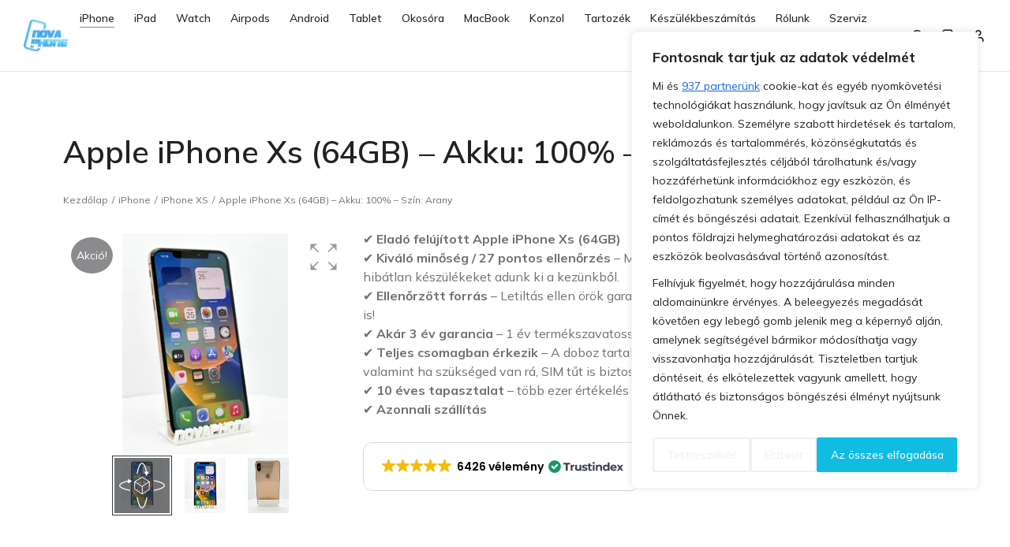

--- FILE ---
content_type: text/html; charset=UTF-8
request_url: https://novaphone.hu/termek/apple-iphone-xs-64gb-akku-100-szin-arany-2/
body_size: 34289
content:
<!DOCTYPE html>
<!--[if !(IE 6) | !(IE 7) | !(IE 8)  ]><!-->
<html lang="hu" prefix="og: https://ogp.me/ns#" class="no-js">
<!--<![endif]-->
<head>
	<meta charset="UTF-8" />
				<meta name="viewport" content="width=device-width, initial-scale=1, maximum-scale=1, user-scalable=0"/>
				<link rel="profile" href="https://gmpg.org/xfn/11" />
		<style>img:is([sizes="auto" i], [sizes^="auto," i]) { contain-intrinsic-size: 3000px 1500px }</style>
	<script>window._wca = window._wca || [];</script>

<!-- Search Engine Optimization by Rank Math PRO - https://rankmath.com/ -->
<title>Apple iPhone Xs (64GB) - Akku: 100% - Szín: Arany - Nova Phone</title>
<meta name="description" content="Használt és új termékek - Csere és beszámítás - Szervíz - iPhone - Samsung - Huawei - Android - Telefon - Tablet - Macbook - Tartozékok"/>
<meta name="robots" content="follow, index, max-snippet:-1, max-video-preview:-1, max-image-preview:large"/>
<link rel="canonical" href="https://novaphone.hu/termek/apple-iphone-xs-64gb-akku-100-szin-arany-2/" />
<meta property="og:locale" content="hu_HU" />
<meta property="og:type" content="product" />
<meta property="og:title" content="Apple iPhone Xs (64GB) - Akku: 100% - Szín: Arany - Nova Phone" />
<meta property="og:description" content="Használt és új termékek - Csere és beszámítás - Szervíz - iPhone - Samsung - Huawei - Android - Telefon - Tablet - Macbook - Tartozékok" />
<meta property="og:url" content="https://novaphone.hu/termek/apple-iphone-xs-64gb-akku-100-szin-arany-2/" />
<meta property="og:site_name" content="Nova Phone" />
<meta property="og:updated_time" content="2025-10-01T10:00:23+02:00" />
<meta property="og:image" content="https://novaphone.hu/wp-content/uploads/2025/08/XSMAXGOLD-1-768x1024.jpg" />
<meta property="og:image:secure_url" content="https://novaphone.hu/wp-content/uploads/2025/08/XSMAXGOLD-1-768x1024.jpg" />
<meta property="og:image:width" content="768" />
<meta property="og:image:height" content="1024" />
<meta property="og:image:alt" content="Apple" />
<meta property="og:image:type" content="image/jpeg" />
<meta property="product:price:amount" content="57990" />
<meta property="product:price:currency" content="HUF" />
<meta name="twitter:card" content="summary_large_image" />
<meta name="twitter:title" content="Apple iPhone Xs (64GB) - Akku: 100% - Szín: Arany - Nova Phone" />
<meta name="twitter:description" content="Használt és új termékek - Csere és beszámítás - Szervíz - iPhone - Samsung - Huawei - Android - Telefon - Tablet - Macbook - Tartozékok" />
<meta name="twitter:image" content="https://novaphone.hu/wp-content/uploads/2025/08/XSMAXGOLD-1-768x1024.jpg" />
<meta name="twitter:label1" content="Ár" />
<meta name="twitter:data1" content="57990&nbsp;&#070;&#116;" />
<meta name="twitter:label2" content="Elérhetőség" />
<meta name="twitter:data2" content="Elfogyott" />
<script type="application/ld+json" class="rank-math-schema-pro">{"@context":"https://schema.org","@graph":[{"@type":"Place","@id":"https://novaphone.hu/#place","address":{"@type":"PostalAddress","streetAddress":"Sz\u0151regi \u00fat 80.","addressLocality":"Szeged","addressRegion":"Csongr\u00e1d-Csan\u00e1d","postalCode":"6726","addressCountry":"Magyarorsz\u00e1g"}},{"@type":["MobilePhoneStore","Organization"],"@id":"https://novaphone.hu/#organization","name":"Nova Phone","url":"https://novaphone.hu","address":{"@type":"PostalAddress","streetAddress":"Sz\u0151regi \u00fat 80.","addressLocality":"Szeged","addressRegion":"Csongr\u00e1d-Csan\u00e1d","postalCode":"6726","addressCountry":"Magyarorsz\u00e1g"},"logo":{"@type":"ImageObject","@id":"https://novaphone.hu/#logo","url":"http://novaphone.hu/wp-content/uploads/2021/04/novaphone-favicon-512x512-1.jpg","contentUrl":"http://novaphone.hu/wp-content/uploads/2021/04/novaphone-favicon-512x512-1.jpg","caption":"Nova Phone","inLanguage":"hu"},"openingHours":["Monday,Tuesday,Wednesday,Thursday,Friday,Saturday,Sunday 09:00-17:00"],"location":{"@id":"https://novaphone.hu/#place"},"image":{"@id":"https://novaphone.hu/#logo"}},{"@type":"WebSite","@id":"https://novaphone.hu/#website","url":"https://novaphone.hu","name":"Nova Phone","publisher":{"@id":"https://novaphone.hu/#organization"},"inLanguage":"hu"},{"@type":"ImageObject","@id":"https://novaphone.hu/wp-content/uploads/2025/08/XSMAXGOLD-1.jpg","url":"https://novaphone.hu/wp-content/uploads/2025/08/XSMAXGOLD-1.jpg","width":"1536","height":"2048","inLanguage":"hu"},{"@type":"ItemPage","@id":"https://novaphone.hu/termek/apple-iphone-xs-64gb-akku-100-szin-arany-2/#webpage","url":"https://novaphone.hu/termek/apple-iphone-xs-64gb-akku-100-szin-arany-2/","name":"Apple iPhone Xs (64GB) - Akku: 100% - Sz\u00edn: Arany - Nova Phone","datePublished":"2025-08-18T14:00:56+02:00","dateModified":"2025-10-01T10:00:23+02:00","isPartOf":{"@id":"https://novaphone.hu/#website"},"primaryImageOfPage":{"@id":"https://novaphone.hu/wp-content/uploads/2025/08/XSMAXGOLD-1.jpg"},"inLanguage":"hu"},{"@type":"Product","name":"Apple iPhone Xs (64GB) - Akku: 100% - Sz\u00edn: Arany - Nova Phone","description":"Haszn\u00e1lt \u00e9s \u00faj term\u00e9kek - Csere \u00e9s besz\u00e1m\u00edt\u00e1s - Szerv\u00edz - iPhone - Samsung - Huawei - Android - Telefon - Tablet - Macbook - Tartoz\u00e9kok","sku":"S-89732","category":"iPhone","mainEntityOfPage":{"@id":"https://novaphone.hu/termek/apple-iphone-xs-64gb-akku-100-szin-arany-2/#webpage"},"image":[{"@type":"ImageObject","url":"https://novaphone.hu/wp-content/uploads/2025/08/XSMAXGOLD-1.jpg","height":"2048","width":"1536"},{"@type":"ImageObject","url":"https://novaphone.hu/wp-content/uploads/2025/08/XSMAXGOLD.jpg","height":"2048","width":"1536"}],"offers":{"@type":"Offer","price":"57990","priceCurrency":"HUF","priceValidUntil":"2026-12-31","availability":"https://schema.org/OutOfStock","itemCondition":"NewCondition","url":"https://novaphone.hu/termek/apple-iphone-xs-64gb-akku-100-szin-arany-2/","seller":{"@type":"Organization","@id":"https://novaphone.hu/","name":"Nova Phone","url":"https://novaphone.hu","logo":"http://novaphone.hu/wp-content/uploads/2021/04/novaphone-favicon-512x512-1.jpg"},"priceSpecification":{"price":"57990","priceCurrency":"HUF","valueAddedTaxIncluded":"true"}},"@id":"https://novaphone.hu/termek/apple-iphone-xs-64gb-akku-100-szin-arany-2/#richSnippet"}]}</script>
<!-- /Rank Math WordPress SEO plugin -->

<link href='//scripts.sirv.com'  rel='dns-prefetch' />
<link rel='dns-prefetch' href='//www.googletagmanager.com' />
<link rel='dns-prefetch' href='//stats.wp.com' />
<link rel='dns-prefetch' href='//fonts.googleapis.com' />
<link href='//uatenest.sirv.com'  rel='dns-prefetch' />
<link href='https://uatenest.sirv.com' crossorigin rel='preconnect' />
<link href='https://scripts.sirv.com' crossorigin rel='preconnect' />
<link rel="alternate" type="application/rss+xml" title="Nova Phone &raquo; hírcsatorna" href="https://novaphone.hu/feed/" />
<link rel="alternate" type="application/rss+xml" title="Nova Phone &raquo; hozzászólás hírcsatorna" href="https://novaphone.hu/comments/feed/" />
<script>
window._wpemojiSettings = {"baseUrl":"https:\/\/s.w.org\/images\/core\/emoji\/16.0.1\/72x72\/","ext":".png","svgUrl":"https:\/\/s.w.org\/images\/core\/emoji\/16.0.1\/svg\/","svgExt":".svg","source":{"concatemoji":"https:\/\/novaphone.hu\/wp-includes\/js\/wp-emoji-release.min.js?ver=6.8.3"}};
/*! This file is auto-generated */
!function(s,n){var o,i,e;function c(e){try{var t={supportTests:e,timestamp:(new Date).valueOf()};sessionStorage.setItem(o,JSON.stringify(t))}catch(e){}}function p(e,t,n){e.clearRect(0,0,e.canvas.width,e.canvas.height),e.fillText(t,0,0);var t=new Uint32Array(e.getImageData(0,0,e.canvas.width,e.canvas.height).data),a=(e.clearRect(0,0,e.canvas.width,e.canvas.height),e.fillText(n,0,0),new Uint32Array(e.getImageData(0,0,e.canvas.width,e.canvas.height).data));return t.every(function(e,t){return e===a[t]})}function u(e,t){e.clearRect(0,0,e.canvas.width,e.canvas.height),e.fillText(t,0,0);for(var n=e.getImageData(16,16,1,1),a=0;a<n.data.length;a++)if(0!==n.data[a])return!1;return!0}function f(e,t,n,a){switch(t){case"flag":return n(e,"\ud83c\udff3\ufe0f\u200d\u26a7\ufe0f","\ud83c\udff3\ufe0f\u200b\u26a7\ufe0f")?!1:!n(e,"\ud83c\udde8\ud83c\uddf6","\ud83c\udde8\u200b\ud83c\uddf6")&&!n(e,"\ud83c\udff4\udb40\udc67\udb40\udc62\udb40\udc65\udb40\udc6e\udb40\udc67\udb40\udc7f","\ud83c\udff4\u200b\udb40\udc67\u200b\udb40\udc62\u200b\udb40\udc65\u200b\udb40\udc6e\u200b\udb40\udc67\u200b\udb40\udc7f");case"emoji":return!a(e,"\ud83e\udedf")}return!1}function g(e,t,n,a){var r="undefined"!=typeof WorkerGlobalScope&&self instanceof WorkerGlobalScope?new OffscreenCanvas(300,150):s.createElement("canvas"),o=r.getContext("2d",{willReadFrequently:!0}),i=(o.textBaseline="top",o.font="600 32px Arial",{});return e.forEach(function(e){i[e]=t(o,e,n,a)}),i}function t(e){var t=s.createElement("script");t.src=e,t.defer=!0,s.head.appendChild(t)}"undefined"!=typeof Promise&&(o="wpEmojiSettingsSupports",i=["flag","emoji"],n.supports={everything:!0,everythingExceptFlag:!0},e=new Promise(function(e){s.addEventListener("DOMContentLoaded",e,{once:!0})}),new Promise(function(t){var n=function(){try{var e=JSON.parse(sessionStorage.getItem(o));if("object"==typeof e&&"number"==typeof e.timestamp&&(new Date).valueOf()<e.timestamp+604800&&"object"==typeof e.supportTests)return e.supportTests}catch(e){}return null}();if(!n){if("undefined"!=typeof Worker&&"undefined"!=typeof OffscreenCanvas&&"undefined"!=typeof URL&&URL.createObjectURL&&"undefined"!=typeof Blob)try{var e="postMessage("+g.toString()+"("+[JSON.stringify(i),f.toString(),p.toString(),u.toString()].join(",")+"));",a=new Blob([e],{type:"text/javascript"}),r=new Worker(URL.createObjectURL(a),{name:"wpTestEmojiSupports"});return void(r.onmessage=function(e){c(n=e.data),r.terminate(),t(n)})}catch(e){}c(n=g(i,f,p,u))}t(n)}).then(function(e){for(var t in e)n.supports[t]=e[t],n.supports.everything=n.supports.everything&&n.supports[t],"flag"!==t&&(n.supports.everythingExceptFlag=n.supports.everythingExceptFlag&&n.supports[t]);n.supports.everythingExceptFlag=n.supports.everythingExceptFlag&&!n.supports.flag,n.DOMReady=!1,n.readyCallback=function(){n.DOMReady=!0}}).then(function(){return e}).then(function(){var e;n.supports.everything||(n.readyCallback(),(e=n.source||{}).concatemoji?t(e.concatemoji):e.wpemoji&&e.twemoji&&(t(e.twemoji),t(e.wpemoji)))}))}((window,document),window._wpemojiSettings);
</script>
<style>
.sirv-flx{
    display: flex;
    width: 100%;
}

.sirv-inln-flx{
    display: inline-flex;
}

.sirv-img-container.sirv-flx, .sirv-img-container.sirv-inln-flx{
    max-width: 100%;
    flex-direction: column;
    align-items: center;
    justify-content: center;
    text-align: center;
    margin: 0;
}

.sirv-img-container__link{
    display: flex;
    max-width: 100%;
    height: 100%;
    box-shadow: none !important;
}

.sirv-img-container__img{
    display: block;
    height: auto;
}

.sirv-img-container__cap{
    display: block;
    text-align: center;
}

figure.sirv-img-container{
    margin-bottom: 10px;
}

.elementor figure.sirv-img-container{
    padding: 5px 0;
}

.elementor figure.sirv-img-container.aligncenter{
    margin-left: auto !important;
    margin-right: auto !important;
}

img.Sirv.placeholder-blurred {
    filter: blur(6px);
}

img.Sirv.sirv-image-loaded {
    filter: none;
}

img.Sirv:not([src]){
    font-size: 0;
    line-height: 0;
    opacity:0;
}
</style>
<link rel='stylesheet' id='vp-woo-pont-picker-block-css' href='https://novaphone.hu/wp-content/plugins/hungarian-pickup-points-for-woocommerce/build/style-pont-picker-block.css?ver=3.6.4' media='all' />
<link rel='stylesheet' id='vat-number-block-css' href='https://novaphone.hu/wp-content/plugins/integration-for-szamlazzhu-woocommerce/build/style-vat-number-block.css?ver=6.1.6' media='all' />
<style id='sirv-custom-css-inline-css'>
@media (min-width: 768px) and (max-width:1024px) {
    .elementor .elementor-hidden-tablet:has(.sirv-woo-wrapper) {
        display:block;
    }
    .elementor .elementor-widget-the7-woocommerce-product-images:has(+ .elementor-widget-woocommerce-product-images){
        display:none
    }
    .sirv-skeleton-wrapper{
        padding-top: 100%;
    }
}

@media (max-width: 767px) {
    /* .elementor .elementor-hidden-mobile,.elementor .elementor-hidden-phone { */
    .elementor .elementor-hidden-mobile:has(.sirv-woo-wrapper) {
        display:block;
    }
    .elementor .elementor-widget-the7-woocommerce-product-images:has(+ .elementor-widget-woocommerce-product-images){
        display:none
    }
}
</style>
<link rel='stylesheet' id='themecomplete-fontawesome-css' href='https://novaphone.hu/wp-content/plugins/woocommerce-tm-extra-product-options/assets/css/fontawesome.css?ver=7.0.0' media='screen' />
<link rel='stylesheet' id='themecomplete-animate-css' href='https://novaphone.hu/wp-content/plugins/woocommerce-tm-extra-product-options/assets/css/animate.css?ver=7.5.1' media='all' />
<link rel='stylesheet' id='themecomplete-epo-css' href='https://novaphone.hu/wp-content/plugins/woocommerce-tm-extra-product-options/assets/css/tm-epo.css?ver=7.5.1' media='all' />
<link rel='stylesheet' id='spectrum-css' href='https://novaphone.hu/wp-content/plugins/woocommerce-tm-extra-product-options/assets/css/spectrum.css?ver=2.0' media='screen' />
<link rel='stylesheet' id='nouislider-css' href='https://novaphone.hu/wp-content/plugins/woocommerce-tm-extra-product-options/assets/css/nouislider.css?ver=13.1.1' media='screen' />
<link rel='stylesheet' id='owl-carousel2-css' href='https://novaphone.hu/wp-content/plugins/woocommerce-tm-extra-product-options/assets/css/owl.carousel.css?ver=2.2' media='all' />
<link rel='stylesheet' id='owl-carousel2-theme-css' href='https://novaphone.hu/wp-content/plugins/woocommerce-tm-extra-product-options/assets/css/owl.theme.default.css?ver=2.2' media='all' />
<link rel='stylesheet' id='themecomplete-epo-smallscreen-css' href='https://novaphone.hu/wp-content/plugins/woocommerce-tm-extra-product-options/assets/css/tm-epo-smallscreen.css?ver=7.5.1' media='only screen and (max-width: 768px)' />
<style id='themecomplete-styles-header-inline-css'>
:root {--tcgaprow: 15px;--tcgapcolumn: 15px;}
</style>
<style id='wp-emoji-styles-inline-css'>

	img.wp-smiley, img.emoji {
		display: inline !important;
		border: none !important;
		box-shadow: none !important;
		height: 1em !important;
		width: 1em !important;
		margin: 0 0.07em !important;
		vertical-align: -0.1em !important;
		background: none !important;
		padding: 0 !important;
	}
</style>
<link rel='stylesheet' id='wp-block-library-css' href='https://novaphone.hu/wp-includes/css/dist/block-library/style.min.css?ver=6.8.3' media='all' />
<style id='wp-block-library-theme-inline-css'>
.wp-block-audio :where(figcaption){color:#555;font-size:13px;text-align:center}.is-dark-theme .wp-block-audio :where(figcaption){color:#ffffffa6}.wp-block-audio{margin:0 0 1em}.wp-block-code{border:1px solid #ccc;border-radius:4px;font-family:Menlo,Consolas,monaco,monospace;padding:.8em 1em}.wp-block-embed :where(figcaption){color:#555;font-size:13px;text-align:center}.is-dark-theme .wp-block-embed :where(figcaption){color:#ffffffa6}.wp-block-embed{margin:0 0 1em}.blocks-gallery-caption{color:#555;font-size:13px;text-align:center}.is-dark-theme .blocks-gallery-caption{color:#ffffffa6}:root :where(.wp-block-image figcaption){color:#555;font-size:13px;text-align:center}.is-dark-theme :root :where(.wp-block-image figcaption){color:#ffffffa6}.wp-block-image{margin:0 0 1em}.wp-block-pullquote{border-bottom:4px solid;border-top:4px solid;color:currentColor;margin-bottom:1.75em}.wp-block-pullquote cite,.wp-block-pullquote footer,.wp-block-pullquote__citation{color:currentColor;font-size:.8125em;font-style:normal;text-transform:uppercase}.wp-block-quote{border-left:.25em solid;margin:0 0 1.75em;padding-left:1em}.wp-block-quote cite,.wp-block-quote footer{color:currentColor;font-size:.8125em;font-style:normal;position:relative}.wp-block-quote:where(.has-text-align-right){border-left:none;border-right:.25em solid;padding-left:0;padding-right:1em}.wp-block-quote:where(.has-text-align-center){border:none;padding-left:0}.wp-block-quote.is-large,.wp-block-quote.is-style-large,.wp-block-quote:where(.is-style-plain){border:none}.wp-block-search .wp-block-search__label{font-weight:700}.wp-block-search__button{border:1px solid #ccc;padding:.375em .625em}:where(.wp-block-group.has-background){padding:1.25em 2.375em}.wp-block-separator.has-css-opacity{opacity:.4}.wp-block-separator{border:none;border-bottom:2px solid;margin-left:auto;margin-right:auto}.wp-block-separator.has-alpha-channel-opacity{opacity:1}.wp-block-separator:not(.is-style-wide):not(.is-style-dots){width:100px}.wp-block-separator.has-background:not(.is-style-dots){border-bottom:none;height:1px}.wp-block-separator.has-background:not(.is-style-wide):not(.is-style-dots){height:2px}.wp-block-table{margin:0 0 1em}.wp-block-table td,.wp-block-table th{word-break:normal}.wp-block-table :where(figcaption){color:#555;font-size:13px;text-align:center}.is-dark-theme .wp-block-table :where(figcaption){color:#ffffffa6}.wp-block-video :where(figcaption){color:#555;font-size:13px;text-align:center}.is-dark-theme .wp-block-video :where(figcaption){color:#ffffffa6}.wp-block-video{margin:0 0 1em}:root :where(.wp-block-template-part.has-background){margin-bottom:0;margin-top:0;padding:1.25em 2.375em}
</style>
<style id='classic-theme-styles-inline-css'>
/*! This file is auto-generated */
.wp-block-button__link{color:#fff;background-color:#32373c;border-radius:9999px;box-shadow:none;text-decoration:none;padding:calc(.667em + 2px) calc(1.333em + 2px);font-size:1.125em}.wp-block-file__button{background:#32373c;color:#fff;text-decoration:none}
</style>
<link rel='stylesheet' id='mediaelement-css' href='https://novaphone.hu/wp-includes/js/mediaelement/mediaelementplayer-legacy.min.css?ver=4.2.17' media='all' />
<link rel='stylesheet' id='wp-mediaelement-css' href='https://novaphone.hu/wp-includes/js/mediaelement/wp-mediaelement.min.css?ver=6.8.3' media='all' />
<style id='jetpack-sharing-buttons-style-inline-css'>
.jetpack-sharing-buttons__services-list{display:flex;flex-direction:row;flex-wrap:wrap;gap:0;list-style-type:none;margin:5px;padding:0}.jetpack-sharing-buttons__services-list.has-small-icon-size{font-size:12px}.jetpack-sharing-buttons__services-list.has-normal-icon-size{font-size:16px}.jetpack-sharing-buttons__services-list.has-large-icon-size{font-size:24px}.jetpack-sharing-buttons__services-list.has-huge-icon-size{font-size:36px}@media print{.jetpack-sharing-buttons__services-list{display:none!important}}.editor-styles-wrapper .wp-block-jetpack-sharing-buttons{gap:0;padding-inline-start:0}ul.jetpack-sharing-buttons__services-list.has-background{padding:1.25em 2.375em}
</style>
<style id='global-styles-inline-css'>
:root{--wp--preset--aspect-ratio--square: 1;--wp--preset--aspect-ratio--4-3: 4/3;--wp--preset--aspect-ratio--3-4: 3/4;--wp--preset--aspect-ratio--3-2: 3/2;--wp--preset--aspect-ratio--2-3: 2/3;--wp--preset--aspect-ratio--16-9: 16/9;--wp--preset--aspect-ratio--9-16: 9/16;--wp--preset--color--black: #000000;--wp--preset--color--cyan-bluish-gray: #abb8c3;--wp--preset--color--white: #FFF;--wp--preset--color--pale-pink: #f78da7;--wp--preset--color--vivid-red: #cf2e2e;--wp--preset--color--luminous-vivid-orange: #ff6900;--wp--preset--color--luminous-vivid-amber: #fcb900;--wp--preset--color--light-green-cyan: #7bdcb5;--wp--preset--color--vivid-green-cyan: #00d084;--wp--preset--color--pale-cyan-blue: #8ed1fc;--wp--preset--color--vivid-cyan-blue: #0693e3;--wp--preset--color--vivid-purple: #9b51e0;--wp--preset--color--accent: #8b8b8e;--wp--preset--color--dark-gray: #111;--wp--preset--color--light-gray: #767676;--wp--preset--gradient--vivid-cyan-blue-to-vivid-purple: linear-gradient(135deg,rgba(6,147,227,1) 0%,rgb(155,81,224) 100%);--wp--preset--gradient--light-green-cyan-to-vivid-green-cyan: linear-gradient(135deg,rgb(122,220,180) 0%,rgb(0,208,130) 100%);--wp--preset--gradient--luminous-vivid-amber-to-luminous-vivid-orange: linear-gradient(135deg,rgba(252,185,0,1) 0%,rgba(255,105,0,1) 100%);--wp--preset--gradient--luminous-vivid-orange-to-vivid-red: linear-gradient(135deg,rgba(255,105,0,1) 0%,rgb(207,46,46) 100%);--wp--preset--gradient--very-light-gray-to-cyan-bluish-gray: linear-gradient(135deg,rgb(238,238,238) 0%,rgb(169,184,195) 100%);--wp--preset--gradient--cool-to-warm-spectrum: linear-gradient(135deg,rgb(74,234,220) 0%,rgb(151,120,209) 20%,rgb(207,42,186) 40%,rgb(238,44,130) 60%,rgb(251,105,98) 80%,rgb(254,248,76) 100%);--wp--preset--gradient--blush-light-purple: linear-gradient(135deg,rgb(255,206,236) 0%,rgb(152,150,240) 100%);--wp--preset--gradient--blush-bordeaux: linear-gradient(135deg,rgb(254,205,165) 0%,rgb(254,45,45) 50%,rgb(107,0,62) 100%);--wp--preset--gradient--luminous-dusk: linear-gradient(135deg,rgb(255,203,112) 0%,rgb(199,81,192) 50%,rgb(65,88,208) 100%);--wp--preset--gradient--pale-ocean: linear-gradient(135deg,rgb(255,245,203) 0%,rgb(182,227,212) 50%,rgb(51,167,181) 100%);--wp--preset--gradient--electric-grass: linear-gradient(135deg,rgb(202,248,128) 0%,rgb(113,206,126) 100%);--wp--preset--gradient--midnight: linear-gradient(135deg,rgb(2,3,129) 0%,rgb(40,116,252) 100%);--wp--preset--font-size--small: 13px;--wp--preset--font-size--medium: 20px;--wp--preset--font-size--large: 36px;--wp--preset--font-size--x-large: 42px;--wp--preset--spacing--20: 0.44rem;--wp--preset--spacing--30: 0.67rem;--wp--preset--spacing--40: 1rem;--wp--preset--spacing--50: 1.5rem;--wp--preset--spacing--60: 2.25rem;--wp--preset--spacing--70: 3.38rem;--wp--preset--spacing--80: 5.06rem;--wp--preset--shadow--natural: 6px 6px 9px rgba(0, 0, 0, 0.2);--wp--preset--shadow--deep: 12px 12px 50px rgba(0, 0, 0, 0.4);--wp--preset--shadow--sharp: 6px 6px 0px rgba(0, 0, 0, 0.2);--wp--preset--shadow--outlined: 6px 6px 0px -3px rgba(255, 255, 255, 1), 6px 6px rgba(0, 0, 0, 1);--wp--preset--shadow--crisp: 6px 6px 0px rgba(0, 0, 0, 1);}:where(.is-layout-flex){gap: 0.5em;}:where(.is-layout-grid){gap: 0.5em;}body .is-layout-flex{display: flex;}.is-layout-flex{flex-wrap: wrap;align-items: center;}.is-layout-flex > :is(*, div){margin: 0;}body .is-layout-grid{display: grid;}.is-layout-grid > :is(*, div){margin: 0;}:where(.wp-block-columns.is-layout-flex){gap: 2em;}:where(.wp-block-columns.is-layout-grid){gap: 2em;}:where(.wp-block-post-template.is-layout-flex){gap: 1.25em;}:where(.wp-block-post-template.is-layout-grid){gap: 1.25em;}.has-black-color{color: var(--wp--preset--color--black) !important;}.has-cyan-bluish-gray-color{color: var(--wp--preset--color--cyan-bluish-gray) !important;}.has-white-color{color: var(--wp--preset--color--white) !important;}.has-pale-pink-color{color: var(--wp--preset--color--pale-pink) !important;}.has-vivid-red-color{color: var(--wp--preset--color--vivid-red) !important;}.has-luminous-vivid-orange-color{color: var(--wp--preset--color--luminous-vivid-orange) !important;}.has-luminous-vivid-amber-color{color: var(--wp--preset--color--luminous-vivid-amber) !important;}.has-light-green-cyan-color{color: var(--wp--preset--color--light-green-cyan) !important;}.has-vivid-green-cyan-color{color: var(--wp--preset--color--vivid-green-cyan) !important;}.has-pale-cyan-blue-color{color: var(--wp--preset--color--pale-cyan-blue) !important;}.has-vivid-cyan-blue-color{color: var(--wp--preset--color--vivid-cyan-blue) !important;}.has-vivid-purple-color{color: var(--wp--preset--color--vivid-purple) !important;}.has-black-background-color{background-color: var(--wp--preset--color--black) !important;}.has-cyan-bluish-gray-background-color{background-color: var(--wp--preset--color--cyan-bluish-gray) !important;}.has-white-background-color{background-color: var(--wp--preset--color--white) !important;}.has-pale-pink-background-color{background-color: var(--wp--preset--color--pale-pink) !important;}.has-vivid-red-background-color{background-color: var(--wp--preset--color--vivid-red) !important;}.has-luminous-vivid-orange-background-color{background-color: var(--wp--preset--color--luminous-vivid-orange) !important;}.has-luminous-vivid-amber-background-color{background-color: var(--wp--preset--color--luminous-vivid-amber) !important;}.has-light-green-cyan-background-color{background-color: var(--wp--preset--color--light-green-cyan) !important;}.has-vivid-green-cyan-background-color{background-color: var(--wp--preset--color--vivid-green-cyan) !important;}.has-pale-cyan-blue-background-color{background-color: var(--wp--preset--color--pale-cyan-blue) !important;}.has-vivid-cyan-blue-background-color{background-color: var(--wp--preset--color--vivid-cyan-blue) !important;}.has-vivid-purple-background-color{background-color: var(--wp--preset--color--vivid-purple) !important;}.has-black-border-color{border-color: var(--wp--preset--color--black) !important;}.has-cyan-bluish-gray-border-color{border-color: var(--wp--preset--color--cyan-bluish-gray) !important;}.has-white-border-color{border-color: var(--wp--preset--color--white) !important;}.has-pale-pink-border-color{border-color: var(--wp--preset--color--pale-pink) !important;}.has-vivid-red-border-color{border-color: var(--wp--preset--color--vivid-red) !important;}.has-luminous-vivid-orange-border-color{border-color: var(--wp--preset--color--luminous-vivid-orange) !important;}.has-luminous-vivid-amber-border-color{border-color: var(--wp--preset--color--luminous-vivid-amber) !important;}.has-light-green-cyan-border-color{border-color: var(--wp--preset--color--light-green-cyan) !important;}.has-vivid-green-cyan-border-color{border-color: var(--wp--preset--color--vivid-green-cyan) !important;}.has-pale-cyan-blue-border-color{border-color: var(--wp--preset--color--pale-cyan-blue) !important;}.has-vivid-cyan-blue-border-color{border-color: var(--wp--preset--color--vivid-cyan-blue) !important;}.has-vivid-purple-border-color{border-color: var(--wp--preset--color--vivid-purple) !important;}.has-vivid-cyan-blue-to-vivid-purple-gradient-background{background: var(--wp--preset--gradient--vivid-cyan-blue-to-vivid-purple) !important;}.has-light-green-cyan-to-vivid-green-cyan-gradient-background{background: var(--wp--preset--gradient--light-green-cyan-to-vivid-green-cyan) !important;}.has-luminous-vivid-amber-to-luminous-vivid-orange-gradient-background{background: var(--wp--preset--gradient--luminous-vivid-amber-to-luminous-vivid-orange) !important;}.has-luminous-vivid-orange-to-vivid-red-gradient-background{background: var(--wp--preset--gradient--luminous-vivid-orange-to-vivid-red) !important;}.has-very-light-gray-to-cyan-bluish-gray-gradient-background{background: var(--wp--preset--gradient--very-light-gray-to-cyan-bluish-gray) !important;}.has-cool-to-warm-spectrum-gradient-background{background: var(--wp--preset--gradient--cool-to-warm-spectrum) !important;}.has-blush-light-purple-gradient-background{background: var(--wp--preset--gradient--blush-light-purple) !important;}.has-blush-bordeaux-gradient-background{background: var(--wp--preset--gradient--blush-bordeaux) !important;}.has-luminous-dusk-gradient-background{background: var(--wp--preset--gradient--luminous-dusk) !important;}.has-pale-ocean-gradient-background{background: var(--wp--preset--gradient--pale-ocean) !important;}.has-electric-grass-gradient-background{background: var(--wp--preset--gradient--electric-grass) !important;}.has-midnight-gradient-background{background: var(--wp--preset--gradient--midnight) !important;}.has-small-font-size{font-size: var(--wp--preset--font-size--small) !important;}.has-medium-font-size{font-size: var(--wp--preset--font-size--medium) !important;}.has-large-font-size{font-size: var(--wp--preset--font-size--large) !important;}.has-x-large-font-size{font-size: var(--wp--preset--font-size--x-large) !important;}
:where(.wp-block-post-template.is-layout-flex){gap: 1.25em;}:where(.wp-block-post-template.is-layout-grid){gap: 1.25em;}
:where(.wp-block-columns.is-layout-flex){gap: 2em;}:where(.wp-block-columns.is-layout-grid){gap: 2em;}
:root :where(.wp-block-pullquote){font-size: 1.5em;line-height: 1.6;}
</style>
<link rel='stylesheet' id='photoswipe-css' href='https://novaphone.hu/wp-content/plugins/woocommerce/assets/css/photoswipe/photoswipe.min.css?ver=10.1.2' media='all' />
<link rel='stylesheet' id='photoswipe-default-skin-css' href='https://novaphone.hu/wp-content/plugins/woocommerce/assets/css/photoswipe/default-skin/default-skin.min.css?ver=10.1.2' media='all' />
<style id='woocommerce-inline-inline-css'>
.woocommerce form .form-row .required { visibility: visible; }
</style>
<link rel='stylesheet' id='brands-styles-css' href='https://novaphone.hu/wp-content/plugins/woocommerce/assets/css/brands.css?ver=10.1.2' media='all' />
<link rel='stylesheet' id='the7-font-css' href='https://novaphone.hu/wp-content/themes/dt-the7/fonts/icomoon-the7-font/icomoon-the7-font.min.css?ver=12.8.1' media='all' />
<link rel='stylesheet' id='the7-awesome-fonts-css' href='https://novaphone.hu/wp-content/themes/dt-the7/fonts/FontAwesome/css/all.min.css?ver=12.8.1' media='all' />
<link rel='stylesheet' id='the7-the7-feather-css' href='https://novaphone.hu/wp-content/uploads/smile_fonts/the7-feather/the7-feather.css?ver=6.8.3' media='all' />
<link rel='stylesheet' id='elementor-frontend-css' href='https://novaphone.hu/wp-content/plugins/elementor/assets/css/frontend.min.css?ver=3.31.3' media='all' />
<link rel='stylesheet' id='widget-image-css' href='https://novaphone.hu/wp-content/plugins/elementor/assets/css/widget-image.min.css?ver=3.31.3' media='all' />
<link rel='stylesheet' id='widget-spacer-css' href='https://novaphone.hu/wp-content/plugins/elementor/assets/css/widget-spacer.min.css?ver=3.31.3' media='all' />
<link rel='stylesheet' id='widget-heading-css' href='https://novaphone.hu/wp-content/plugins/elementor/assets/css/widget-heading.min.css?ver=3.31.3' media='all' />
<link rel='stylesheet' id='widget-woocommerce-product-images-css' href='https://novaphone.hu/wp-content/plugins/elementor-pro/assets/css/widget-woocommerce-product-images.min.css?ver=3.31.2' media='all' />
<link rel='stylesheet' id='the7-woocommerce-product-additional-information-widget-css' href='https://novaphone.hu/wp-content/themes/dt-the7/css/compatibility/elementor/the7-woocommerce-product-additional-information-widget.min.css?ver=12.8.1' media='all' />
<link rel='stylesheet' id='widget-woocommerce-product-price-css' href='https://novaphone.hu/wp-content/plugins/elementor-pro/assets/css/widget-woocommerce-product-price.min.css?ver=3.31.2' media='all' />
<link rel='stylesheet' id='the7-woocommerce-product-add-to-cart-v2-css' href='https://novaphone.hu/wp-content/themes/dt-the7/css/compatibility/elementor/the7-woocommerce-add-to-cart.min.css?ver=12.8.1' media='all' />
<link rel='stylesheet' id='widget-woocommerce-products-css' href='https://novaphone.hu/wp-content/plugins/elementor-pro/assets/css/widget-woocommerce-products.min.css?ver=3.31.2' media='all' />
<link rel='stylesheet' id='elementor-icons-css' href='https://novaphone.hu/wp-content/plugins/elementor/assets/lib/eicons/css/elementor-icons.min.css?ver=5.43.0' media='all' />
<link rel='stylesheet' id='elementor-post-54710-css' href='https://novaphone.hu/wp-content/uploads/elementor/css/post-54710.css?ver=1761135491' media='all' />
<link rel='stylesheet' id='sirv-gallery-css' href='https://novaphone.hu/wp-content/plugins/sirv/plugdata/css/wp-sirv-gallery.css?ver=6.8.3' media='all' />
<link rel='stylesheet' id='elementor-post-27768-css' href='https://novaphone.hu/wp-content/uploads/elementor/css/post-27768.css?ver=1761135491' media='all' />
<link rel='stylesheet' id='elementor-post-27270-css' href='https://novaphone.hu/wp-content/uploads/elementor/css/post-27270.css?ver=1761574526' media='all' />
<link rel='stylesheet' id='dt-web-fonts-css' href='https://fonts.googleapis.com/css?family=Roboto:400,600,700%7CMulish:400,500,600,700,italic%7CRoboto+Condensed:400,600,700%7CInter:400,600,700' media='all' />
<link rel='stylesheet' id='dt-main-css' href='https://novaphone.hu/wp-content/themes/dt-the7/css/main.min.css?ver=12.8.1' media='all' />
<style id='dt-main-inline-css'>
body #load {
  display: block;
  height: 100%;
  overflow: hidden;
  position: fixed;
  width: 100%;
  z-index: 9901;
  opacity: 1;
  visibility: visible;
  transition: all .35s ease-out;
}
.load-wrap {
  width: 100%;
  height: 100%;
  background-position: center center;
  background-repeat: no-repeat;
  text-align: center;
  display: -ms-flexbox;
  display: -ms-flex;
  display: flex;
  -ms-align-items: center;
  -ms-flex-align: center;
  align-items: center;
  -ms-flex-flow: column wrap;
  flex-flow: column wrap;
  -ms-flex-pack: center;
  -ms-justify-content: center;
  justify-content: center;
}
.load-wrap > svg {
  position: absolute;
  top: 50%;
  left: 50%;
  transform: translate(-50%,-50%);
}
#load {
  background: var(--the7-elementor-beautiful-loading-bg,#ffffff);
  --the7-beautiful-spinner-color2: var(--the7-beautiful-spinner-color,#8b8b8e);
}

</style>
<link rel='stylesheet' id='the7-custom-scrollbar-css' href='https://novaphone.hu/wp-content/themes/dt-the7/lib/custom-scrollbar/custom-scrollbar.min.css?ver=12.8.1' media='all' />
<link rel='stylesheet' id='the7-css-vars-css' href='https://novaphone.hu/wp-content/uploads/the7-css/css-vars.css?ver=2579d298606a' media='all' />
<link rel='stylesheet' id='dt-custom-css' href='https://novaphone.hu/wp-content/uploads/the7-css/custom.css?ver=2579d298606a' media='all' />
<link rel='stylesheet' id='wc-dt-custom-css' href='https://novaphone.hu/wp-content/uploads/the7-css/compatibility/wc-dt-custom.css?ver=2579d298606a' media='all' />
<link rel='stylesheet' id='dt-media-css' href='https://novaphone.hu/wp-content/uploads/the7-css/media.css?ver=2579d298606a' media='all' />
<link rel='stylesheet' id='the7-mega-menu-css' href='https://novaphone.hu/wp-content/uploads/the7-css/mega-menu.css?ver=2579d298606a' media='all' />
<link rel='stylesheet' id='the7-elements-css' href='https://novaphone.hu/wp-content/uploads/the7-css/post-type-dynamic.css?ver=2579d298606a' media='all' />
<link rel='stylesheet' id='style-css' href='https://novaphone.hu/wp-content/themes/dt-the7/style.css?ver=12.8.1' media='all' />
<link rel='stylesheet' id='the7-elementor-global-css' href='https://novaphone.hu/wp-content/themes/dt-the7/css/compatibility/elementor/elementor-global.min.css?ver=12.8.1' media='all' />
<link rel='stylesheet' id='the7-widget-css' href='https://novaphone.hu/wp-content/themes/dt-the7/css/compatibility/elementor/the7-widget.min.css?ver=12.8.1' media='all' />
<link rel='stylesheet' id='elementor-gf-local-roboto-css' href='https://novaphone.hu/wp-content/uploads/elementor/google-fonts/css/roboto.css?ver=1743669115' media='all' />
<link rel='stylesheet' id='elementor-gf-local-robotoslab-css' href='https://novaphone.hu/wp-content/uploads/elementor/google-fonts/css/robotoslab.css?ver=1743669103' media='all' />
<link rel='stylesheet' id='elementor-icons-shared-0-css' href='https://novaphone.hu/wp-content/plugins/elementor/assets/lib/font-awesome/css/fontawesome.min.css?ver=5.15.3' media='all' />
<link rel='stylesheet' id='elementor-icons-fa-solid-css' href='https://novaphone.hu/wp-content/plugins/elementor/assets/lib/font-awesome/css/solid.min.css?ver=5.15.3' media='all' />
<script type="text/template" id="tmpl-variation-template">
	<div class="woocommerce-variation-description">{{{ data.variation.variation_description }}}</div>
	<div class="woocommerce-variation-price">{{{ data.variation.price_html }}}</div>
	<div class="woocommerce-variation-availability">{{{ data.variation.availability_html }}}</div>
</script>
<script type="text/template" id="tmpl-unavailable-variation-template">
	<p role="alert">Sajnáljuk, ez a termék nem elérhető. Kérlek, válassz egy másik kombinációt.</p>
</script>
<script src="https://novaphone.hu/wp-includes/js/jquery/jquery.min.js?ver=3.7.1" id="jquery-core-js"></script>
<script src="https://novaphone.hu/wp-includes/js/jquery/jquery-migrate.min.js?ver=3.4.1" id="jquery-migrate-js"></script>
<script id="woocommerce-google-analytics-integration-gtag-js-after">
/* Google Analytics for WooCommerce (gtag.js) */
					window.dataLayer = window.dataLayer || [];
					function gtag(){dataLayer.push(arguments);}
					// Set up default consent state.
					for ( const mode of [{"analytics_storage":"denied","ad_storage":"denied","ad_user_data":"denied","ad_personalization":"denied","region":["AT","BE","BG","HR","CY","CZ","DK","EE","FI","FR","DE","GR","HU","IS","IE","IT","LV","LI","LT","LU","MT","NL","NO","PL","PT","RO","SK","SI","ES","SE","GB","CH"]}] || [] ) {
						gtag( "consent", "default", { "wait_for_update": 500, ...mode } );
					}
					gtag("js", new Date());
					gtag("set", "developer_id.dOGY3NW", true);
					gtag("config", "G-GXTQWF1HKX", {"track_404":true,"allow_google_signals":true,"logged_in":false,"linker":{"domains":[],"allow_incoming":false},"custom_map":{"dimension1":"logged_in"}});
</script>
<script src="https://scripts.sirv.com/sirvjs/v3/sirv.js?ver=6.8.3" id="sirv-js-js"></script>
<script src="https://novaphone.hu/wp-includes/js/underscore.min.js?ver=1.13.7" id="underscore-js"></script>
<script id="wp-util-js-extra">
var _wpUtilSettings = {"ajax":{"url":"\/wp-admin\/admin-ajax.php"}};
</script>
<script src="https://novaphone.hu/wp-includes/js/wp-util.min.js?ver=6.8.3" id="wp-util-js"></script>
<script src="https://novaphone.hu/wp-content/plugins/woocommerce/assets/js/jquery-blockui/jquery.blockUI.min.js?ver=2.7.0-wc.10.1.2" id="jquery-blockui-js" data-wp-strategy="defer"></script>
<script id="breeze-prefetch-js-extra">
var breeze_prefetch = {"local_url":"https:\/\/novaphone.hu","ignore_remote_prefetch":"1","ignore_list":["\/?wc-api=wc_facebook_get_feed_data&secret=0d5cfdcb3be27dd23f8ee53ae4e6239e","\/shop-info\/kosar\/","\/shop-info\/checkout-2\/","\/profilom\/","wp-admin","wp-login.php"]};
</script>
<script src="https://novaphone.hu/wp-content/plugins/breeze/assets/js/js-front-end/breeze-prefetch-links.min.js?ver=2.2.18" id="breeze-prefetch-js"></script>
<script src="https://novaphone.hu/wp-content/plugins/woocommerce/assets/js/flexslider/jquery.flexslider.min.js?ver=2.7.2-wc.10.1.2" id="flexslider-js" defer data-wp-strategy="defer"></script>
<script src="https://novaphone.hu/wp-content/plugins/woocommerce/assets/js/photoswipe/photoswipe.min.js?ver=4.1.1-wc.10.1.2" id="photoswipe-js" defer data-wp-strategy="defer"></script>
<script src="https://novaphone.hu/wp-content/plugins/woocommerce/assets/js/photoswipe/photoswipe-ui-default.min.js?ver=4.1.1-wc.10.1.2" id="photoswipe-ui-default-js" defer data-wp-strategy="defer"></script>
<script id="wc-single-product-js-extra">
var wc_single_product_params = {"i18n_required_rating_text":"K\u00e9rlek, v\u00e1lassz egy \u00e9rt\u00e9kel\u00e9st","i18n_rating_options":["1 \/ 5 csillag","2 \/ 5 csillag","3 \/ 5 csillag","4 \/ 5 csillag","5 \/ 5 csillag"],"i18n_product_gallery_trigger_text":"View full-screen image gallery","review_rating_required":"yes","flexslider":{"rtl":false,"animation":"slide","smoothHeight":true,"directionNav":false,"controlNav":"thumbnails","slideshow":false,"animationSpeed":500,"animationLoop":false,"allowOneSlide":false},"zoom_enabled":"","zoom_options":[],"photoswipe_enabled":"1","photoswipe_options":{"shareEl":false,"closeOnScroll":false,"history":false,"hideAnimationDuration":0,"showAnimationDuration":0},"flexslider_enabled":"1"};
</script>
<script src="https://novaphone.hu/wp-content/plugins/woocommerce/assets/js/frontend/single-product.min.js?ver=10.1.2" id="wc-single-product-js" defer data-wp-strategy="defer"></script>
<script src="https://novaphone.hu/wp-content/plugins/woocommerce/assets/js/js-cookie/js.cookie.min.js?ver=2.1.4-wc.10.1.2" id="js-cookie-js" defer data-wp-strategy="defer"></script>
<script id="woocommerce-js-extra">
var woocommerce_params = {"ajax_url":"\/wp-admin\/admin-ajax.php","wc_ajax_url":"\/?wc-ajax=%%endpoint%%","i18n_password_show":"Jelsz\u00f3 megjelen\u00edt\u00e9se","i18n_password_hide":"Jelsz\u00f3 elrejt\u00e9se"};
</script>
<script src="https://novaphone.hu/wp-content/plugins/woocommerce/assets/js/frontend/woocommerce.min.js?ver=10.1.2" id="woocommerce-js" defer data-wp-strategy="defer"></script>
<script src="https://stats.wp.com/s-202545.js" id="woocommerce-analytics-js" defer data-wp-strategy="defer"></script>
<script id="dt-above-fold-js-extra">
var dtLocal = {"themeUrl":"https:\/\/novaphone.hu\/wp-content\/themes\/dt-the7","passText":"To view this protected post, enter the password below:","moreButtonText":{"loading":"Loading...","loadMore":"Load more"},"postID":"301588","ajaxurl":"https:\/\/novaphone.hu\/wp-admin\/admin-ajax.php","REST":{"baseUrl":"https:\/\/novaphone.hu\/wp-json\/the7\/v1","endpoints":{"sendMail":"\/send-mail"}},"contactMessages":{"required":"One or more fields have an error. Please check and try again.","terms":"Please accept the privacy policy.","fillTheCaptchaError":"Please, fill the captcha."},"captchaSiteKey":"","ajaxNonce":"2bc68e1b72","pageData":"","themeSettings":{"smoothScroll":"off","lazyLoading":false,"desktopHeader":{"height":90},"ToggleCaptionEnabled":"disabled","ToggleCaption":"Navigation","floatingHeader":{"showAfter":140,"showMenu":true,"height":90,"logo":{"showLogo":true,"html":"<img class=\" preload-me\" src=\"https:\/\/novaphone.hu\/wp-content\/uploads\/2025\/04\/ujlogomegint.jpeg\" srcset=\"https:\/\/novaphone.hu\/wp-content\/uploads\/2025\/04\/ujlogomegint.jpeg 491w, https:\/\/novaphone.hu\/wp-content\/uploads\/2025\/04\/ujlogomegint.jpeg 491w\" width=\"491\" height=\"351\"   sizes=\"491px\" alt=\"Nova Phone\" \/>","url":"https:\/\/novaphone.hu\/"}},"topLine":{"floatingTopLine":{"logo":{"showLogo":false,"html":""}}},"mobileHeader":{"firstSwitchPoint":1250,"secondSwitchPoint":900,"firstSwitchPointHeight":60,"secondSwitchPointHeight":60,"mobileToggleCaptionEnabled":"disabled","mobileToggleCaption":"Menu"},"stickyMobileHeaderFirstSwitch":{"logo":{"html":"<img class=\" preload-me\" src=\"https:\/\/novaphone.hu\/wp-content\/uploads\/2025\/04\/ujlogomegint.jpeg\" srcset=\"https:\/\/novaphone.hu\/wp-content\/uploads\/2025\/04\/ujlogomegint.jpeg 491w, https:\/\/novaphone.hu\/wp-content\/uploads\/2025\/04\/ujlogomegint.jpeg 491w\" width=\"491\" height=\"351\"   sizes=\"491px\" alt=\"Nova Phone\" \/>"}},"stickyMobileHeaderSecondSwitch":{"logo":{"html":"<img class=\" preload-me\" src=\"https:\/\/novaphone.hu\/wp-content\/uploads\/2025\/04\/ujlogomegint.jpeg\" srcset=\"https:\/\/novaphone.hu\/wp-content\/uploads\/2025\/04\/ujlogomegint.jpeg 491w, https:\/\/novaphone.hu\/wp-content\/uploads\/2025\/04\/ujlogomegint.jpeg 491w\" width=\"491\" height=\"351\"   sizes=\"491px\" alt=\"Nova Phone\" \/>"}},"sidebar":{"switchPoint":768},"boxedWidth":"1340px"},"wcCartFragmentHash":"057a0e3fc67912ce71f566a6c5843e02","elementor":{"settings":{"container_width":1140}}};
var dtShare = {"shareButtonText":{"facebook":"Share on Facebook","twitter":"Share on X","pinterest":"Pin it","linkedin":"Share on Linkedin","whatsapp":"Share on Whatsapp"},"overlayOpacity":"85"};
</script>
<script src="https://novaphone.hu/wp-content/themes/dt-the7/js/above-the-fold.min.js?ver=12.8.1" id="dt-above-fold-js"></script>
<script src="https://novaphone.hu/wp-content/themes/dt-the7/js/compatibility/woocommerce/woocommerce.min.js?ver=12.8.1" id="dt-woocommerce-js"></script>

<!-- Google tag (gtag.js) snippet added by Site Kit -->
<!-- Google Analytics snippet added by Site Kit -->
<script src="https://www.googletagmanager.com/gtag/js?id=GT-NNZRBS3" id="google_gtagjs-js" async></script>
<script id="google_gtagjs-js-after">
window.dataLayer = window.dataLayer || [];function gtag(){dataLayer.push(arguments);}
gtag("set","linker",{"domains":["novaphone.hu"]});
gtag("js", new Date());
gtag("set", "developer_id.dZTNiMT", true);
gtag("config", "GT-NNZRBS3");
</script>
<link rel="https://api.w.org/" href="https://novaphone.hu/wp-json/" /><link rel="alternate" title="JSON" type="application/json" href="https://novaphone.hu/wp-json/wp/v2/product/301588" /><link rel="EditURI" type="application/rsd+xml" title="RSD" href="https://novaphone.hu/xmlrpc.php?rsd" />
<meta name="generator" content="WordPress 6.8.3" />
<link rel='shortlink' href='https://novaphone.hu/?p=301588' />
<link rel="alternate" title="oEmbed (JSON)" type="application/json+oembed" href="https://novaphone.hu/wp-json/oembed/1.0/embed?url=https%3A%2F%2Fnovaphone.hu%2Ftermek%2Fapple-iphone-xs-64gb-akku-100-szin-arany-2%2F" />
<link rel="alternate" title="oEmbed (XML)" type="text/xml+oembed" href="https://novaphone.hu/wp-json/oembed/1.0/embed?url=https%3A%2F%2Fnovaphone.hu%2Ftermek%2Fapple-iphone-xs-64gb-akku-100-szin-arany-2%2F&#038;format=xml" />
<meta name="generator" content="Site Kit by Google 1.160.1" /><script class="ti-site-data" type="application/ld+json">{"@context":"http://schema.org","data":{"r":"1:189!7:1167!30:4722"}}</script>
<style>
  .fixed-svg {
    position: fixed;
    bottom: 0;
    right: 0;
    width: 100px;
    height: 100px;
    z-index: 1000;
  }
</style>
   <script>

    window.dataLayer = window.dataLayer || [];

    function gtag() {

        dataLayer.push(arguments);

    }

    gtag("consent", "default", {
        ad_storage: "denied",
        ad_user_data: "denied", 
        ad_personalization: "denied",
        analytics_storage: "denied",
        functionality_storage: "denied",
        personalization_storage: "denied",
        security_storage: "granted",
        wait_for_update: 2000,
    });

    gtag("set", "ads_data_redaction", true);
    gtag("set", "url_passthrough", true);

</script>

<!-- Google tag (gtag.js) -->
<script async src="https://www.googletagmanager.com/gtag/js?id=G-GXTQWF1HKX"></script>
<script>
  window.dataLayer = window.dataLayer || [];
  function gtag(){dataLayer.push(arguments);}
  gtag('js', new Date());

  gtag('config', 'G-GXTQWF1HKX');
</script>

<meta name="facebook-domain-verification" content="ny6yvd48wcii2womdubkkf5cu2p06g" />
<script type="application/javascript">
        (function (w, d, s, i) {
            var f = d.getElementsByTagName(s)[0],
                j = d.createElement(s);
            j.async = true;
            j.src = '//'+ i +'-cdn.convkit.com/convkit.js?' + new Date().getTime();
            f.parentNode.insertBefore(j, f);
        })(window, document, 'script', 'LKDFSCMR');
</script>

<script defer async src='https://cdn.trustindex.io/loader-cert.js?4dbed9f161fc098f4f56d0dd158'></script>	
		
		
		
    	<style>img#wpstats{display:none}</style>
		
		<script>
		(function(h,o,t,j,a,r){
			h.hj=h.hj||function(){(h.hj.q=h.hj.q||[]).push(arguments)};
			h._hjSettings={hjid:4953797,hjsv:5};
			a=o.getElementsByTagName('head')[0];
			r=o.createElement('script');r.async=1;
			r.src=t+h._hjSettings.hjid+j+h._hjSettings.hjsv;
			a.appendChild(r);
		})(window,document,'//static.hotjar.com/c/hotjar-','.js?sv=');
		</script>
		        <style>
            .product-category-video {
                margin: 2em 0;
            }
            .video-container {
                position: relative;
                padding-bottom: 56.25%;
                height: 0;
                overflow: hidden;
                max-width: 100%;
            }
            .video-container iframe {
                position: absolute;
                top: 0;
                left: 0;
                width: 100%;
                height: 100%;
            }
        </style>
        	<noscript><style>.woocommerce-product-gallery{ opacity: 1 !important; }</style></noscript>
	<meta name="generator" content="Elementor 3.31.3; features: e_element_cache; settings: css_print_method-external, google_font-enabled, font_display-auto">
<!-- Google Tag Manager -->
<script>(function(w,d,s,l,i){w[l]=w[l]||[];w[l].push({'gtm.start':
new Date().getTime(),event:'gtm.js'});var f=d.getElementsByTagName(s)[0],
j=d.createElement(s),dl=l!='dataLayer'?'&l='+l:'';j.async=true;j.src=
'https://www.googletagmanager.com/gtm.js?id='+i+dl;f.parentNode.insertBefore(j,f);
})(window,document,'script','dataLayer','GTM-WTN2PCNK');</script>
<!-- End Google Tag Manager -->
<style>
.woocommerce-shipping-totals td {
    white-space: wrap !important;
}
	</style>

<script>
		!function (w, d, t) {
		  w.TiktokAnalyticsObject=t;var ttq=w[t]=w[t]||[];ttq.methods=["page","track","identify","instances","debug","on","off","once","ready","alias","group","enableCookie","disableCookie"],ttq.setAndDefer=function(t,e){t[e]=function(){t.push([e].concat(Array.prototype.slice.call(arguments,0)))}};for(var i=0;i<ttq.methods.length;i++)ttq.setAndDefer(ttq,ttq.methods[i]);ttq.instance=function(t){for(var e=ttq._i[t]||[],n=0;n<ttq.methods.length;n++
)ttq.setAndDefer(e,ttq.methods[n]);return e},ttq.load=function(e,n){var i="https://analytics.tiktok.com/i18n/pixel/events.js";ttq._i=ttq._i||{},ttq._i[e]=[],ttq._i[e]._u=i,ttq._t=ttq._t||{},ttq._t[e]=+new Date,ttq._o=ttq._o||{},ttq._o[e]=n||{};n=document.createElement("script");n.type="text/javascript",n.async=!0,n.src=i+"?sdkid="+e+"&lib="+t;e=document.getElementsByTagName("script")[0];e.parentNode.insertBefore(n,e)};
		
		  ttq.load('CFR1M13C77U5NAK3LAK0');
		  ttq.page();
		}(window, document, 'ttq');
	</script>
			<script  type="text/javascript">
				!function(f,b,e,v,n,t,s){if(f.fbq)return;n=f.fbq=function(){n.callMethod?
					n.callMethod.apply(n,arguments):n.queue.push(arguments)};if(!f._fbq)f._fbq=n;
					n.push=n;n.loaded=!0;n.version='2.0';n.queue=[];t=b.createElement(e);t.async=!0;
					t.src=v;s=b.getElementsByTagName(e)[0];s.parentNode.insertBefore(t,s)}(window,
					document,'script','https://connect.facebook.net/en_US/fbevents.js');
			</script>
			<!-- WooCommerce Facebook Integration Begin -->
			<script  type="text/javascript">

				fbq('init', '1011621202844059', {}, {
    "agent": "woocommerce_3-10.1.2-3.5.7"
});

				document.addEventListener( 'DOMContentLoaded', function() {
					// Insert placeholder for events injected when a product is added to the cart through AJAX.
					document.body.insertAdjacentHTML( 'beforeend', '<div class=\"wc-facebook-pixel-event-placeholder\"></div>' );
				}, false );

			</script>
			<!-- WooCommerce Facebook Integration End -->
						<style>
				.e-con.e-parent:nth-of-type(n+4):not(.e-lazyloaded):not(.e-no-lazyload),
				.e-con.e-parent:nth-of-type(n+4):not(.e-lazyloaded):not(.e-no-lazyload) * {
					background-image: none !important;
				}
				@media screen and (max-height: 1024px) {
					.e-con.e-parent:nth-of-type(n+3):not(.e-lazyloaded):not(.e-no-lazyload),
					.e-con.e-parent:nth-of-type(n+3):not(.e-lazyloaded):not(.e-no-lazyload) * {
						background-image: none !important;
					}
				}
				@media screen and (max-height: 640px) {
					.e-con.e-parent:nth-of-type(n+2):not(.e-lazyloaded):not(.e-no-lazyload),
					.e-con.e-parent:nth-of-type(n+2):not(.e-lazyloaded):not(.e-no-lazyload) * {
						background-image: none !important;
					}
				}
			</style>
			<script type="text/javascript" id="the7-loader-script">
document.addEventListener("DOMContentLoaded", function(event) {
	var load = document.getElementById("load");
	if(!load.classList.contains('loader-removed')){
		var removeLoading = setTimeout(function() {
			load.className += " loader-removed";
		}, 300);
	}
});
</script>
		<link rel="icon" href="https://novaphone.hu/wp-content/uploads/2021/04/novaphone-favicon-512x512-1.jpg" type="image/jpeg" sizes="16x16"/><link rel="icon" href="https://novaphone.hu/wp-content/uploads/2021/04/novaphone-favicon-512x512-1.jpg" type="image/jpeg" sizes="32x32"/><link rel="apple-touch-icon" href="https://novaphone.hu/wp-content/uploads/2021/04/novaphone-favicon-512x512-1.jpg"><link rel="apple-touch-icon" sizes="76x76" href="https://novaphone.hu/wp-content/uploads/2021/04/novaphone-favicon-512x512-1.jpg"><link rel="apple-touch-icon" sizes="120x120" href="https://novaphone.hu/wp-content/uploads/2021/04/novaphone-favicon-512x512-1.jpg"><link rel="apple-touch-icon" sizes="152x152" href="https://novaphone.hu/wp-content/uploads/2021/04/novaphone-favicon-512x512-1.jpg">		<style id="wp-custom-css">
			body #load {
display: none !important;
}

	.woocommerce-privacy-policy-text {
  margin-bottom: 2rem;
}


.cky-revisit-bottom-right {
    bottom: 30px;
    right: auto;
    left: 40px;
}

.content .woocommerce-checkout-review-order-table td {
    white-space: normal !important;
    word-wrap: break-word !important;
    word-break: break-word !important;
}

.blog a.box-button.elementor-button.elementor-size-xs {
    display: none !important;
}
		</style>
		<style id='the7-custom-inline-css' type='text/css'>
.searchform input[type=text], .mini-search .field::placeholder, .overlay-search-microwidget .field::placeholder, .overlay-search-microwidget .search-icon, .mini-search .search-icon, .mini-search .search-icon i, .overlay-search-microwidget .search-icon i {
	color: #fff !important;
	font-size: 50px;
}

.mini-search input.field, .overlay-search-microwidget input[type=text] {
	width: 500px;
}

.add_to_cart_button {
	display: none !important;
}

#cookie-notice .cn-button {
	background-color: #10bce2 !important;
	border-radius: 0px;
}

form.cart {
	display: flex !important;
	flex-direction: column !important;
}

button[type="submit"] {
	background-color: #10bce2 !important;
}

button[type="submit"]:hover {
	background-color: #0c8aa7 !important;
}

td {
	white-space: nowrap !important;
	min-width: 8em;
}

.overlay-search-microwidget .searchform {
	border: solid 1px #ffffff70;
	border-radius: 40px;
	padding: 0.4rem;
}

.overlay-search-microwidget.open {
	backdrop-filter: blur(5px);
	-webkit-backdrop-filter: blur(5px);
}

.overlay-search-microwidget .search-icon {
	opacity: 0.7;
}

.overlay-search-microwidget>i {
	top:70px;
	right:70px;
	width:41px;
	height:40px;
	font-size:40px;
}

.overlay-search-microwidget {
	transition-property:all;
}

.mobile-header-bar .mobile-branding img, .branding a img, .branding img {
	width: 60px;
	padding: 5px 0px;
}

.masthead:not(.side-header).full-width .top-bar {
	position: fixed;
	bottom: 35px;
	left: 50%;
	transform: translate(-50%, 0px);
	height: 45px;
}

.masthead .top-bar .popup-search .submit i, .masthead .top-bar .overlay-search .submit i, .top-bar .wc-ico-cart i, .masthead .top-bar .mini-login i, .masthead .top-bar .mini-login .submit i {
	font-size: 25px;
	color: white;
}
.sticky-mobile-header:not(.floating-navigation-below-slider) .sticky-mobile-on.masthead {
	top:0!important;
}

.top-bar-bg {
    background: #10BCE280 none repeat center center;
    backdrop-filter: blur(3px);
	-webkit-backdrop-filter:blur(3px);
}

@media (max-width: 900px){
	#chat-widget-container {
		bottom: 80px !important;
	}
}

@media screen and (max-width: 900px){
	.sticky-mobile-header .masthead {
			height: 60px;
	}
}

.mobile-header-space {
	height: 60px !important;
}

.top-bar>.mini-widgets {
	min-width: 200px !important;
}

.ti-widget[data-layout-id='74'][data-set-id='default'] .ti-sticky-button {
	left: 15px !important;
	right: unset !important;
}

@media screen and (max-width: 900px){
	.ti-widget[data-layout-id='74'][data-set-id='default'] .ti-sticky-button {
			display:none;
	}
	
	.ti-widget[data-layout-id='74'][data-set-id='default'].ti-modal-opened .ti-sticky-button {
		transform: rotate(90deg) ;
	}
}

.the7-vertical-list li .count { display: none;}

</style>
<script class="tm-hidden" type="text/template" id="tmpl-tc-cart-options-popup">
	<div class='header'>
		<h3>{{{ data.title }}}</h3>
	</div>
	<div id='{{{ data.id }}}' class='float-editbox'>{{{ data.html }}}</div>
	<div class='footer'>
		<div class='inner'>
			<span class='tm-button button button-secondary button-large floatbox-cancel'>{{{ data.close }}}</span>
		</div>
	</div>
</script>
<script class="tm-hidden" type="text/template" id="tmpl-tc-lightbox">
	<div class="tc-lightbox-wrap">
		<span class="tc-lightbox-button tcfa tcfa-search tc-transition tcinit"></span>
	</div>
</script>
<script class="tm-hidden" type="text/template" id="tmpl-tc-lightbox-zoom">
	<span class="tc-lightbox-button-close tcfa tcfa-times"></span>
	{{{ data.img }}}
</script>
<script class="tm-hidden" type="text/template" id="tmpl-tc-final-totals">
	<dl class="tm-extra-product-options-totals tm-custom-price-totals">
		<# if (data.show_unit_price==true){ #>		<dt class="tm-unit-price">{{{ data.unit_price }}}</dt>
		<dd class="tm-unit-price">
		{{{ data.totals_box_before_unit_price }}}<span class="price amount options">{{{ data.formatted_unit_price }}}</span>{{{ data.totals_box_after_unit_price }}}
		</dd>		<# } #>
		<# if (data.show_options_vat==true){ #>		<dt class="tm-vat-options-totals">{{{ data.options_vat_total }}}</dt>
		<dd class="tm-vat-options-totals">
		{{{ data.totals_box_before_vat_options_totals_price }}}<span class="price amount options">{{{ data.formatted_vat_options_total }}}</span>{{{ data.totals_box_after_vat_options_totals_price }}}
		</dd>		<# } #>
		<# if (data.show_options_total==true){ #>		<dt class="tm-options-totals">{{{ data.options_total }}}</dt>
		<dd class="tm-options-totals">
		{{{ data.totals_box_before_options_totals_price }}}<span class="price amount options">{{{ data.formatted_options_total }}}</span>{{{ data.totals_box_after_options_totals_price }}}
		</dd>		<# } #>
		<# if (data.show_fees_total==true){ #>		<dt class="tm-fee-totals">{{{ data.fees_total }}}</dt>
		<dd class="tm-fee-totals">
		{{{ data.totals_box_before_fee_totals_price }}}<span class="price amount fees">{{{ data.formatted_fees_total }}}</span>{{{ data.totals_box_after_fee_totals_price }}}
		</dd>		<# } #>
		<# if (data.show_extra_fee==true){ #>		<dt class="tm-extra-fee">{{{ data.extra_fee }}}</dt>
		<dd class="tm-extra-fee">
		{{{ data.totals_box_before_extra_fee_price }}}<span class="price amount options extra-fee">{{{ data.formatted_extra_fee }}}</span>{{{ data.totals_box_after_extra_fee_price }}}
		</dd>		<# } #>
		<# if (data.show_final_total==true){ #>		<dt class="tm-final-totals">{{{ data.final_total }}}</dt>
		<dd class="tm-final-totals">
		{{{ data.totals_box_before_final_totals_price }}}<span class="price amount final">{{{ data.formatted_final_total }}}</span>{{{ data.totals_box_after_final_totals_price }}}
		</dd>		<# } #>
			</dl>
</script>
<script class="tm-hidden" type="text/template" id="tmpl-tc-plain-price">
	{{{ data.price }}}
</script>
<script class="tm-hidden" type="text/template" id="tmpl-tc-suffix">
	</script>
<script class="tm-hidden" type="text/template" id="tmpl-tc-main-suffix">
	 &lt;small&gt;&lt;/small&gt;</script>
<script class="tm-hidden" type="text/template" id="tmpl-tc-price">
	&lt;span class=&quot;woocommerce-Price-amount amount&quot;&gt;&lt;bdi&gt;{{{ data.price }}}&nbsp;&lt;span class=&quot;woocommerce-Price-currencySymbol&quot;&gt;&#070;&#116;&lt;/span&gt;&lt;/bdi&gt;&lt;/span&gt;</script>
<script class="tm-hidden" type="text/template" id="tmpl-tc-price-m">
	&lt;span class=&quot;woocommerce-Price-amount amount&quot;&gt;&lt;bdi&gt;-{{{ data.price }}}&nbsp;&lt;span class=&quot;woocommerce-Price-currencySymbol&quot;&gt;&#070;&#116;&lt;/span&gt;&lt;/bdi&gt;&lt;/span&gt;</script>
<script class="tm-hidden" type="text/template" id="tmpl-tc-sale-price">
	&lt;del aria-hidden=&quot;true&quot;&gt;&lt;span class=&quot;woocommerce-Price-amount amount&quot;&gt;&lt;bdi&gt;{{{ data.price }}}&nbsp;&lt;span class=&quot;woocommerce-Price-currencySymbol&quot;&gt;&#070;&#116;&lt;/span&gt;&lt;/bdi&gt;&lt;/span&gt;&lt;/del&gt; &lt;span class=&quot;screen-reader-text&quot;&gt;Original price was: {{{ data.price }}}&nbsp;&#070;&#116;.&lt;/span&gt;&lt;ins aria-hidden=&quot;true&quot;&gt;&lt;span class=&quot;woocommerce-Price-amount amount&quot;&gt;&lt;bdi&gt;{{{ data.sale_price }}}&nbsp;&lt;span class=&quot;woocommerce-Price-currencySymbol&quot;&gt;&#070;&#116;&lt;/span&gt;&lt;/bdi&gt;&lt;/span&gt;&lt;/ins&gt;&lt;span class=&quot;screen-reader-text&quot;&gt;Current price is: {{{ data.sale_price }}}&nbsp;&#070;&#116;.&lt;/span&gt;</script>
<script class="tm-hidden" type="text/template" id="tmpl-tc-sale-price-m10">
	&lt;del aria-hidden=&quot;true&quot;&gt;&lt;span class=&quot;woocommerce-Price-amount amount&quot;&gt;&lt;bdi&gt;-{{{ data.price }}}&nbsp;&lt;span class=&quot;woocommerce-Price-currencySymbol&quot;&gt;&#070;&#116;&lt;/span&gt;&lt;/bdi&gt;&lt;/span&gt;&lt;/del&gt; &lt;span class=&quot;screen-reader-text&quot;&gt;Original price was: -{{{ data.price }}}&nbsp;&#070;&#116;.&lt;/span&gt;&lt;ins aria-hidden=&quot;true&quot;&gt;&lt;span class=&quot;woocommerce-Price-amount amount&quot;&gt;&lt;bdi&gt;{{{ data.sale_price }}}&nbsp;&lt;span class=&quot;woocommerce-Price-currencySymbol&quot;&gt;&#070;&#116;&lt;/span&gt;&lt;/bdi&gt;&lt;/span&gt;&lt;/ins&gt;&lt;span class=&quot;screen-reader-text&quot;&gt;Current price is: {{{ data.sale_price }}}&nbsp;&#070;&#116;.&lt;/span&gt;</script>
<script class="tm-hidden" type="text/template" id="tmpl-tc-sale-price-m01">
	&lt;del aria-hidden=&quot;true&quot;&gt;&lt;span class=&quot;woocommerce-Price-amount amount&quot;&gt;&lt;bdi&gt;{{{ data.price }}}&nbsp;&lt;span class=&quot;woocommerce-Price-currencySymbol&quot;&gt;&#070;&#116;&lt;/span&gt;&lt;/bdi&gt;&lt;/span&gt;&lt;/del&gt; &lt;span class=&quot;screen-reader-text&quot;&gt;Original price was: {{{ data.price }}}&nbsp;&#070;&#116;.&lt;/span&gt;&lt;ins aria-hidden=&quot;true&quot;&gt;&lt;span class=&quot;woocommerce-Price-amount amount&quot;&gt;&lt;bdi&gt;-{{{ data.sale_price }}}&nbsp;&lt;span class=&quot;woocommerce-Price-currencySymbol&quot;&gt;&#070;&#116;&lt;/span&gt;&lt;/bdi&gt;&lt;/span&gt;&lt;/ins&gt;&lt;span class=&quot;screen-reader-text&quot;&gt;Current price is: -{{{ data.sale_price }}}&nbsp;&#070;&#116;.&lt;/span&gt;</script>
<script class="tm-hidden" type="text/template" id="tmpl-tc-sale-price-m11">
	&lt;del aria-hidden=&quot;true&quot;&gt;&lt;span class=&quot;woocommerce-Price-amount amount&quot;&gt;&lt;bdi&gt;-{{{ data.price }}}&nbsp;&lt;span class=&quot;woocommerce-Price-currencySymbol&quot;&gt;&#070;&#116;&lt;/span&gt;&lt;/bdi&gt;&lt;/span&gt;&lt;/del&gt; &lt;span class=&quot;screen-reader-text&quot;&gt;Original price was: -{{{ data.price }}}&nbsp;&#070;&#116;.&lt;/span&gt;&lt;ins aria-hidden=&quot;true&quot;&gt;&lt;span class=&quot;woocommerce-Price-amount amount&quot;&gt;&lt;bdi&gt;-{{{ data.sale_price }}}&nbsp;&lt;span class=&quot;woocommerce-Price-currencySymbol&quot;&gt;&#070;&#116;&lt;/span&gt;&lt;/bdi&gt;&lt;/span&gt;&lt;/ins&gt;&lt;span class=&quot;screen-reader-text&quot;&gt;Current price is: -{{{ data.sale_price }}}&nbsp;&#070;&#116;.&lt;/span&gt;</script>
<script class="tm-hidden" type="text/template" id="tmpl-tc-section-pop-link">
	<div id="tm-section-pop-up" class="floatbox fl-overlay tm-section-pop-up single">
	<div class="tm-extra-product-options flasho tc-wrapper tm-animated appear">
		<div class='header'><h3>{{{ data.title }}}</h3></div>
		<div class="float-editbox" id="tc-floatbox-content"></div>
		<div class='footer'>
			<div class='inner'>
				<span class='tm-button button button-secondary button-large floatbox-cancel'>{{{ data.close }}}</span>
			</div>
		</div>
	</div>
	</div>
</script>
<script class="tm-hidden" type="text/template" id="tmpl-tc-floating-box-nks"><# if (data.values.length) {#>
	{{{ data.html_before }}}
	<div class="tc-row tm-fb-labels">
		<span class="tc-cell tcwidth tcwidth-25 tm-fb-title">{{{ data.option_label }}}</span>
		<span class="tc-cell tcwidth tcwidth-25 tm-fb-value">{{{ data.option_value }}}</span>
		<span class="tc-cell tcwidth tcwidth-25 tm-fb-quantity">{{{ data.option_qty }}}</span>
		<span class="tc-cell tcwidth tcwidth-25 tm-fb-price">{{{ data.option_price }}}</span>
	</div>
	<# for (var i = 0; i < data.values.length; i++) { #>
		<# if (data.values[i].label_show=='' || data.values[i].value_show=='') {#>
	<div class="tc-row tm-fb-data">
			<# if (data.values[i].label_show=='') {#>
		<span class="tc-cell tcwidth tcwidth-25 tm-fb-title">{{{ data.values[i].title }}}</span>
			<# } #>
			<# if (data.values[i].value_show=='') {#>
		<span class="tc-cell tcwidth tcwidth-25 tm-fb-value">{{{ data.values[i].value }}}</span>
			<# } #>
		<span class="tc-cell tcwidth tcwidth-25 tm-fb-quantity">{{{ data.values[i].quantity }}}</span>
		<span class="tc-cell tcwidth tcwidth-25 tm-fb-price">{{{ data.values[i].price }}}</span>
	</div>
		<# } #>
	<# } #>
	{{{ data.html_after }}}
	<# }#>
	{{{ data.totals }}}</script>
<script class="tm-hidden" type="text/template" id="tmpl-tc-floating-box"><# if (data.values.length) {#>
	{{{ data.html_before }}}
	<dl class="tm-fb">
		<# for (var i = 0; i < data.values.length; i++) { #>
			<# if (data.values[i].label_show=='') {#>
		<dt class="tm-fb-title">{{{ data.values[i].title }}}</dt>
			<# } #>
			<# if (data.values[i].value_show=='') {#>
		<dd class="tm-fb-value">{{{ data.values[i].value }}}<# if (data.values[i].quantity > 1) {#><span class="tm-fb-quantity"> &times; {{{ data.values[i].quantity }}}</span><#}#></dd>
			<# } #>
		<# } #>
	</dl>
	{{{ data.html_after }}}
	<# }#>{{{ data.totals }}}</script>
<script class="tm-hidden" type="text/template" id="tmpl-tc-chars-remanining">
	<span class="tc-chars">
		<span class="tc-chars-remanining">{{{ data.maxlength }}}</span>
		<span class="tc-remaining"> {{{ data.characters_remaining }}}</span>
	</span>
</script>
<script class="tm-hidden" type="text/template" id="tmpl-tc-formatted-price">{{{ data.before_price_text }}}<# if (data.customer_price_format_wrap_start) {#>
	{{{ data.customer_price_format_wrap_start }}}
	<# } #>&lt;span class=&quot;woocommerce-Price-amount amount&quot;&gt;&lt;bdi&gt;{{{ data.price }}}&nbsp;&lt;span class=&quot;woocommerce-Price-currencySymbol&quot;&gt;&#070;&#116;&lt;/span&gt;&lt;/bdi&gt;&lt;/span&gt;<# if (data.customer_price_format_wrap_end) {#>
	{{{ data.customer_price_format_wrap_end }}}
	<# } #>{{{ data.after_price_text }}}</script>
<script class="tm-hidden" type="text/template" id="tmpl-tc-formatted-sale-price">{{{ data.before_price_text }}}<# if (data.customer_price_format_wrap_start) {#>
	{{{ data.customer_price_format_wrap_start }}}
	<# } #>&lt;del aria-hidden=&quot;true&quot;&gt;&lt;span class=&quot;woocommerce-Price-amount amount&quot;&gt;&lt;bdi&gt;{{{ data.price }}}&nbsp;&lt;span class=&quot;woocommerce-Price-currencySymbol&quot;&gt;&#070;&#116;&lt;/span&gt;&lt;/bdi&gt;&lt;/span&gt;&lt;/del&gt; &lt;span class=&quot;screen-reader-text&quot;&gt;Original price was: {{{ data.price }}}&nbsp;&#070;&#116;.&lt;/span&gt;&lt;ins aria-hidden=&quot;true&quot;&gt;&lt;span class=&quot;woocommerce-Price-amount amount&quot;&gt;&lt;bdi&gt;{{{ data.sale_price }}}&nbsp;&lt;span class=&quot;woocommerce-Price-currencySymbol&quot;&gt;&#070;&#116;&lt;/span&gt;&lt;/bdi&gt;&lt;/span&gt;&lt;/ins&gt;&lt;span class=&quot;screen-reader-text&quot;&gt;Current price is: {{{ data.sale_price }}}&nbsp;&#070;&#116;.&lt;/span&gt;<# if (data.customer_price_format_wrap_end) {#>
	{{{ data.customer_price_format_wrap_end }}}
	<# } #>{{{ data.after_price_text }}}</script>
<script class="tm-hidden" type="text/template" id="tmpl-tc-upload-messages">
	<div class="header">
		<h3>{{{ data.title }}}</h3>
	</div>
	<div class="float-editbox" id="tc-floatbox-content">
		<div class="tc-upload-messages">
			<div class="tc-upload-message">{{{ data.message }}}</div>
			<# for (var id in data.files) {
				if (data.files.hasOwnProperty(id)) {#>
					<# for (var i in id) {
						if (data.files[id].hasOwnProperty(i)) {#>
						<div class="tc-upload-files">{{{ data.files[id][i] }}}</div>
						<# }
					}#>
				<# }
			}#>
		</div>
	</div>
	<div class="footer">
		<div class="inner">&nbsp;</div>
	</div>
</script>
<script>
    // Create BP element on the window
    window["bp"] = window["bp"] || function () {
        (window["bp"].q = window["bp"].q || []).push(arguments);
    };
    window["bp"].l = 1 * new Date();
    // Insert a script tag on the top of the head to load bp.js
    scriptElement = document.createElement("script");
    firstScript = document.getElementsByTagName("script")[0];
    scriptElement.async = true;
    scriptElement.src = 'https://pixel.barion.com/bp.js';
    firstScript.parentNode.insertBefore(scriptElement, firstScript);
    window['barion_pixel_id'] = 'BP-eILYxXjMY0-63';            
    // Send init event
    bp('init', 'addBarionPixelId', window['barion_pixel_id']);
</script>
<noscript>
    <img height="1" width="1" style="display:none" alt="Barion Pixel" src="https://pixel.barion.com/a.gif?ba_pixel_id='BP-eILYxXjMY0-63'&ev=contentView&noscript=1">
</noscript></head>
<body id="the7-body" class="wp-singular product-template-default single single-product postid-301588 wp-custom-logo wp-embed-responsive wp-theme-dt-the7 theme-dt-the7 the7-core-ver-2.7.11 woocommerce woocommerce-page woocommerce-no-js no-comments title-off dt-responsive-on right-mobile-menu-close-icon ouside-menu-close-icon mobile-hamburger-close-bg-enable mobile-hamburger-close-bg-hover-enable  fade-small-mobile-menu-close-icon fade-medium-menu-close-icon srcset-enabled btn-flat custom-btn-color custom-btn-hover-color phantom-sticky phantom-disable-decoration phantom-custom-logo-on sticky-mobile-header top-header first-switch-logo-center first-switch-menu-left second-switch-logo-left second-switch-menu-right right-mobile-menu layzr-loading-on popup-message-style the7-ver-12.8.1 dt-fa-compatibility tm-responsive elementor-default elementor-template-full-width elementor-clear-template elementor-kit-54710 elementor-page-27270">
  
		
		
<!-- Google Tag Manager (noscript) -->
<noscript><iframe src="https://www.googletagmanager.com/ns.html?id=GTM-5QHVZDT"
height="0" width="0" style="display:none;visibility:hidden"></iframe></noscript>
<!-- End Google Tag Manager (noscript) -->
		
		
		
    <!-- Google Tag Manager (noscript) -->
<noscript><iframe src="https://www.googletagmanager.com/ns.html?id=GTM-WTN2PCNK"
height="0" width="0" style="display:none;visibility:hidden"></iframe></noscript>
<!-- End Google Tag Manager (noscript) -->
<!-- The7 12.8.1 -->
<div id="load" class="spinner-loader">
	<div class="load-wrap"><style type="text/css">
    [class*="the7-spinner-animate-"]{
        animation: spinner-animation 1s cubic-bezier(1,1,1,1) infinite;
        x:46.5px;
        y:40px;
        width:7px;
        height:20px;
        fill:var(--the7-beautiful-spinner-color2);
        opacity: 0.2;
    }
    .the7-spinner-animate-2{
        animation-delay: 0.083s;
    }
    .the7-spinner-animate-3{
        animation-delay: 0.166s;
    }
    .the7-spinner-animate-4{
         animation-delay: 0.25s;
    }
    .the7-spinner-animate-5{
         animation-delay: 0.33s;
    }
    .the7-spinner-animate-6{
         animation-delay: 0.416s;
    }
    .the7-spinner-animate-7{
         animation-delay: 0.5s;
    }
    .the7-spinner-animate-8{
         animation-delay: 0.58s;
    }
    .the7-spinner-animate-9{
         animation-delay: 0.666s;
    }
    .the7-spinner-animate-10{
         animation-delay: 0.75s;
    }
    .the7-spinner-animate-11{
        animation-delay: 0.83s;
    }
    .the7-spinner-animate-12{
        animation-delay: 0.916s;
    }
    @keyframes spinner-animation{
        from {
            opacity: 1;
        }
        to{
            opacity: 0;
        }
    }
</style>
<svg width="75px" height="75px" xmlns="http://www.w3.org/2000/svg" viewBox="0 0 100 100" preserveAspectRatio="xMidYMid">
	<rect class="the7-spinner-animate-1" rx="5" ry="5" transform="rotate(0 50 50) translate(0 -30)"></rect>
	<rect class="the7-spinner-animate-2" rx="5" ry="5" transform="rotate(30 50 50) translate(0 -30)"></rect>
	<rect class="the7-spinner-animate-3" rx="5" ry="5" transform="rotate(60 50 50) translate(0 -30)"></rect>
	<rect class="the7-spinner-animate-4" rx="5" ry="5" transform="rotate(90 50 50) translate(0 -30)"></rect>
	<rect class="the7-spinner-animate-5" rx="5" ry="5" transform="rotate(120 50 50) translate(0 -30)"></rect>
	<rect class="the7-spinner-animate-6" rx="5" ry="5" transform="rotate(150 50 50) translate(0 -30)"></rect>
	<rect class="the7-spinner-animate-7" rx="5" ry="5" transform="rotate(180 50 50) translate(0 -30)"></rect>
	<rect class="the7-spinner-animate-8" rx="5" ry="5" transform="rotate(210 50 50) translate(0 -30)"></rect>
	<rect class="the7-spinner-animate-9" rx="5" ry="5" transform="rotate(240 50 50) translate(0 -30)"></rect>
	<rect class="the7-spinner-animate-10" rx="5" ry="5" transform="rotate(270 50 50) translate(0 -30)"></rect>
	<rect class="the7-spinner-animate-11" rx="5" ry="5" transform="rotate(300 50 50) translate(0 -30)"></rect>
	<rect class="the7-spinner-animate-12" rx="5" ry="5" transform="rotate(330 50 50) translate(0 -30)"></rect>
</svg></div>
</div>
<div id="page" >
	<a class="skip-link screen-reader-text" href="#content">Skip to content</a>

<div class="masthead inline-header right widgets full-height full-width line-decoration line-mobile-header-decoration x-move-mobile-icon show-sub-menu-on-hover" >

	<div class="top-bar full-width-line top-bar-empty">
	<div class="top-bar-bg" ></div>
	<div class="mini-widgets left-widgets"></div><div class="mini-widgets right-widgets"></div></div>

	<header class="header-bar" role="banner">

		<div class="branding">
	<div id="site-title" class="assistive-text">Nova Phone</div>
	<div id="site-description" class="assistive-text"></div>
	<a class="" href="https://novaphone.hu/"><img fetchpriority="high" class=" preload-me" src="https://novaphone.hu/wp-content/uploads/2025/04/ujlogomegint.jpeg" srcset="https://novaphone.hu/wp-content/uploads/2025/04/ujlogomegint.jpeg 491w, https://novaphone.hu/wp-content/uploads/2025/04/ujlogomegint.jpeg 491w" width="491" height="351"   sizes="491px" alt="Nova Phone" /></a></div>

		<ul id="primary-menu" class="main-nav underline-decoration upwards-line outside-item-remove-margin"><li class="menu-item menu-item-type-custom menu-item-object-custom menu-item-has-children menu-item-38881 first has-children depth-0"><a href="https://novaphone.hu/kategoria/iphone/" class='not-clickable-item' data-level='1' aria-haspopup='true' aria-expanded='false'><span class="menu-item-text"><span class="menu-text">iPhone</span></span></a><ul class="sub-nav hover-style-bg level-arrows-on" role="group"><li class="menu-item menu-item-type-taxonomy menu-item-object-product_cat current-product-ancestor current-menu-parent current-product-parent menu-item-87329 act first depth-1"><a href='https://novaphone.hu/kategoria/iphone/' data-level='2'><span class="menu-item-text"><span class="menu-text">Összes iPhone</span></span></a></li> <li class="menu-item menu-item-type-taxonomy menu-item-object-product_cat menu-item-87312 depth-1"><a href='https://novaphone.hu/kategoria/iphone/iphone-5/' data-level='2'><span class="menu-item-text"><span class="menu-text">iPhone 5</span></span></a></li> <li class="menu-item menu-item-type-taxonomy menu-item-object-product_cat menu-item-87313 depth-1"><a href='https://novaphone.hu/kategoria/iphone/iphone5s/' data-level='2'><span class="menu-item-text"><span class="menu-text">iPhone 5S</span></span></a></li> <li class="menu-item menu-item-type-taxonomy menu-item-object-product_cat menu-item-87314 depth-1"><a href='https://novaphone.hu/kategoria/iphone/iphone6/' data-level='2'><span class="menu-item-text"><span class="menu-text">iPhone 6</span></span></a></li> <li class="menu-item menu-item-type-taxonomy menu-item-object-product_cat menu-item-87315 depth-1"><a href='https://novaphone.hu/kategoria/iphone/iphone-6-plus/' data-level='2'><span class="menu-item-text"><span class="menu-text">iPhone 6 Plus</span></span></a></li> <li class="menu-item menu-item-type-taxonomy menu-item-object-product_cat menu-item-87316 depth-1"><a href='https://novaphone.hu/kategoria/iphone/iphone6s/' data-level='2'><span class="menu-item-text"><span class="menu-text">iPhone 6S</span></span></a></li> <li class="menu-item menu-item-type-taxonomy menu-item-object-product_cat menu-item-87317 depth-1"><a href='https://novaphone.hu/kategoria/iphone/iphone-6s-plus/' data-level='2'><span class="menu-item-text"><span class="menu-text">iPhone 6S Plus</span></span></a></li> <li class="menu-item menu-item-type-taxonomy menu-item-object-product_cat menu-item-87318 depth-1"><a href='https://novaphone.hu/kategoria/iphone/iphone7/' data-level='2'><span class="menu-item-text"><span class="menu-text">iPhone 7</span></span></a></li> <li class="menu-item menu-item-type-taxonomy menu-item-object-product_cat menu-item-87319 depth-1"><a href='https://novaphone.hu/kategoria/iphone/iphone7plus/' data-level='2'><span class="menu-item-text"><span class="menu-text">iPhone 7 Plus</span></span></a></li> <li class="menu-item menu-item-type-taxonomy menu-item-object-product_cat menu-item-87320 depth-1"><a href='https://novaphone.hu/kategoria/iphone/iphone8/' data-level='2'><span class="menu-item-text"><span class="menu-text">iPhone 8</span></span></a></li> <li class="menu-item menu-item-type-taxonomy menu-item-object-product_cat menu-item-87321 depth-1"><a href='https://novaphone.hu/kategoria/iphone/iphone8plus/' data-level='2'><span class="menu-item-text"><span class="menu-text">iPhone 8 Plus</span></span></a></li> <li class="menu-item menu-item-type-taxonomy menu-item-object-product_cat menu-item-87322 depth-1"><a href='https://novaphone.hu/kategoria/iphone/iphonese2016/' data-level='2'><span class="menu-item-text"><span class="menu-text">iPhone SE 2016</span></span></a></li> <li class="menu-item menu-item-type-taxonomy menu-item-object-product_cat menu-item-87323 depth-1"><a href='https://novaphone.hu/kategoria/iphone/iphonese2020/' data-level='2'><span class="menu-item-text"><span class="menu-text">iPhone SE 2020</span></span></a></li> <li class="menu-item menu-item-type-taxonomy menu-item-object-product_cat menu-item-87324 depth-1"><a href='https://novaphone.hu/kategoria/iphone/iphone-se-2022/' data-level='2'><span class="menu-item-text"><span class="menu-text">iPhone SE 2022</span></span></a></li> <li class="menu-item menu-item-type-taxonomy menu-item-object-product_cat menu-item-87325 depth-1"><a href='https://novaphone.hu/kategoria/iphone/iphonex/' data-level='2'><span class="menu-item-text"><span class="menu-text">iPhone X</span></span></a></li> <li class="menu-item menu-item-type-taxonomy menu-item-object-product_cat menu-item-87326 depth-1"><a href='https://novaphone.hu/kategoria/iphone/iphonexr/' data-level='2'><span class="menu-item-text"><span class="menu-text">iPhone XR</span></span></a></li> <li class="menu-item menu-item-type-taxonomy menu-item-object-product_cat current-product-ancestor current-menu-parent current-product-parent menu-item-87327 act depth-1"><a href='https://novaphone.hu/kategoria/iphone/iphonexs/' data-level='2'><span class="menu-item-text"><span class="menu-text">iPhone XS</span></span></a></li> <li class="menu-item menu-item-type-taxonomy menu-item-object-product_cat menu-item-87328 depth-1"><a href='https://novaphone.hu/kategoria/iphone/iphonexsmax/' data-level='2'><span class="menu-item-text"><span class="menu-text">iPhone XS Max</span></span></a></li> <li class="menu-item menu-item-type-taxonomy menu-item-object-product_cat menu-item-87297 depth-1"><a href='https://novaphone.hu/kategoria/iphone/iphone11/' data-level='2'><span class="menu-item-text"><span class="menu-text">iPhone 11</span></span></a></li> <li class="menu-item menu-item-type-taxonomy menu-item-object-product_cat menu-item-87298 depth-1"><a href='https://novaphone.hu/kategoria/iphone/iphone11pro/' data-level='2'><span class="menu-item-text"><span class="menu-text">iPhone 11 Pro</span></span></a></li> <li class="menu-item menu-item-type-taxonomy menu-item-object-product_cat menu-item-87299 depth-1"><a href='https://novaphone.hu/kategoria/iphone/iphone11promax/' data-level='2'><span class="menu-item-text"><span class="menu-text">iPhone 11 Pro Max</span></span></a></li> <li class="menu-item menu-item-type-taxonomy menu-item-object-product_cat menu-item-87300 depth-1"><a href='https://novaphone.hu/kategoria/iphone/iphone12/' data-level='2'><span class="menu-item-text"><span class="menu-text">iPhone 12</span></span></a></li> <li class="menu-item menu-item-type-taxonomy menu-item-object-product_cat menu-item-87301 depth-1"><a href='https://novaphone.hu/kategoria/iphone/iphone12mini/' data-level='2'><span class="menu-item-text"><span class="menu-text">iPhone 12 Mini</span></span></a></li> <li class="menu-item menu-item-type-taxonomy menu-item-object-product_cat menu-item-87302 depth-1"><a href='https://novaphone.hu/kategoria/iphone/iphone12pro/' data-level='2'><span class="menu-item-text"><span class="menu-text">iPhone 12 Pro</span></span></a></li> <li class="menu-item menu-item-type-taxonomy menu-item-object-product_cat menu-item-87303 depth-1"><a href='https://novaphone.hu/kategoria/iphone/iphone12promax/' data-level='2'><span class="menu-item-text"><span class="menu-text">iPhone 12 Pro Max</span></span></a></li> <li class="menu-item menu-item-type-taxonomy menu-item-object-product_cat menu-item-87304 depth-1"><a href='https://novaphone.hu/kategoria/iphone/iphone-13/' data-level='2'><span class="menu-item-text"><span class="menu-text">iPhone 13</span></span></a></li> <li class="menu-item menu-item-type-taxonomy menu-item-object-product_cat menu-item-87305 depth-1"><a href='https://novaphone.hu/kategoria/iphone/iphone-13-mini/' data-level='2'><span class="menu-item-text"><span class="menu-text">iPhone 13 mini</span></span></a></li> <li class="menu-item menu-item-type-taxonomy menu-item-object-product_cat menu-item-87306 depth-1"><a href='https://novaphone.hu/kategoria/iphone/iphone-13-pro/' data-level='2'><span class="menu-item-text"><span class="menu-text">iPhone 13 Pro</span></span></a></li> <li class="menu-item menu-item-type-taxonomy menu-item-object-product_cat menu-item-87307 depth-1"><a href='https://novaphone.hu/kategoria/iphone/iphone-13-pro-max/' data-level='2'><span class="menu-item-text"><span class="menu-text">iPhone 13 Pro Max</span></span></a></li> <li class="menu-item menu-item-type-taxonomy menu-item-object-product_cat menu-item-87308 depth-1"><a href='https://novaphone.hu/kategoria/iphone/iphone-14/' data-level='2'><span class="menu-item-text"><span class="menu-text">iPhone 14</span></span></a></li> <li class="menu-item menu-item-type-taxonomy menu-item-object-product_cat menu-item-87309 depth-1"><a href='https://novaphone.hu/kategoria/iphone/iphone-14-plus/' data-level='2'><span class="menu-item-text"><span class="menu-text">iPhone 14 Plus</span></span></a></li> <li class="menu-item menu-item-type-taxonomy menu-item-object-product_cat menu-item-87310 depth-1"><a href='https://novaphone.hu/kategoria/iphone/iphone-14-pro/' data-level='2'><span class="menu-item-text"><span class="menu-text">iPhone 14 Pro</span></span></a></li> <li class="menu-item menu-item-type-taxonomy menu-item-object-product_cat menu-item-87311 depth-1"><a href='https://novaphone.hu/kategoria/iphone/iphone-14-pro-max/' data-level='2'><span class="menu-item-text"><span class="menu-text">iPhone 14 Pro Max</span></span></a></li> <li class="menu-item menu-item-type-taxonomy menu-item-object-product_cat menu-item-141495 depth-1"><a href='https://novaphone.hu/kategoria/iphone/iphone-15/' data-level='2'><span class="menu-item-text"><span class="menu-text">iPhone 15</span></span></a></li> <li class="menu-item menu-item-type-taxonomy menu-item-object-product_cat menu-item-141496 depth-1"><a href='https://novaphone.hu/kategoria/iphone/iphone-15-pro/' data-level='2'><span class="menu-item-text"><span class="menu-text">iPhone 15 Pro</span></span></a></li> <li class="menu-item menu-item-type-taxonomy menu-item-object-product_cat menu-item-141497 depth-1"><a href='https://novaphone.hu/kategoria/iphone/iphone-15-pro-max/' data-level='2'><span class="menu-item-text"><span class="menu-text">iPhone 15 Pro Max</span></span></a></li> </ul></li> <li class="menu-item menu-item-type-custom menu-item-object-custom menu-item-38884 depth-0"><a href="https://novaphone.hu/kategoria/ipad/" data-level='1'><span class="menu-item-text"><span class="menu-text">iPad</span></span></a></li> <li class="menu-item menu-item-type-custom menu-item-object-custom menu-item-38883 depth-0"><a href="https://novaphone.hu/kategoria/watch/" data-level='1'><span class="menu-item-text"><span class="menu-text">Watch</span></span></a></li> <li class="menu-item menu-item-type-taxonomy menu-item-object-product_cat menu-item-87867 depth-0"><a href='https://novaphone.hu/kategoria/tartozek/apple/airpods/' data-level='1'><span class="menu-item-text"><span class="menu-text">Airpods</span></span></a></li> <li class="menu-item menu-item-type-custom menu-item-object-custom menu-item-38880 depth-0"><a href="https://novaphone.hu/kategoria/android/" data-level='1'><span class="menu-item-text"><span class="menu-text">Android</span></span></a></li> <li class="menu-item menu-item-type-custom menu-item-object-custom menu-item-38882 depth-0"><a href="https://novaphone.hu/kategoria/tablet/" data-level='1'><span class="menu-item-text"><span class="menu-text">Tablet</span></span></a></li> <li class="menu-item menu-item-type-taxonomy menu-item-object-product_cat menu-item-162653 depth-0"><a href='https://novaphone.hu/kategoria/okosora/' data-level='1'><span class="menu-item-text"><span class="menu-text">Okosóra</span></span></a></li> <li class="menu-item menu-item-type-custom menu-item-object-custom menu-item-42398 depth-0"><a href="https://novaphone.hu/kategoria/macbook/" data-level='1'><span class="menu-item-text"><span class="menu-text">MacBook</span></span></a></li> <li class="menu-item menu-item-type-taxonomy menu-item-object-product_cat menu-item-310461 depth-0"><a href='https://novaphone.hu/kategoria/konzol/' data-level='1'><span class="menu-item-text"><span class="menu-text">Konzol</span></span></a></li> <li class="menu-item menu-item-type-custom menu-item-object-custom menu-item-39373 depth-0"><a href="https://novaphone.hu/kategoria/tartozek/" data-level='1'><span class="menu-item-text"><span class="menu-text">Tartozék</span></span></a></li> <li class="menu-item menu-item-type-post_type menu-item-object-page menu-item-38633 depth-0"><a href='https://novaphone.hu/keszulekbeszamitas/' data-level='1'><span class="menu-item-text"><span class="menu-text">Készülékbeszámítás</span></span></a></li> <li class="menu-item menu-item-type-post_type menu-item-object-page menu-item-87410 depth-0"><a href='https://novaphone.hu/rolunk/' data-level='1'><span class="menu-item-text"><span class="menu-text">Rólunk</span></span></a></li> <li class="menu-item menu-item-type-post_type menu-item-object-page menu-item-45100 depth-0"><a href='https://novaphone.hu/szerviz/' data-level='1'><span class="menu-item-text"><span class="menu-text">Szerviz</span></span></a></li> <li class="menu-item menu-item-type-post_type menu-item-object-page menu-item-241430 last depth-0"><a href='https://novaphone.hu/kapcsolat/' data-level='1'><span class="menu-item-text"><span class="menu-text">Kapcsolat</span></span></a></li> </ul>
		<div class="mini-widgets"><div class="mini-search show-on-desktop near-logo-first-switch in-top-bar overlay-search custom-icon"><form class="searchform mini-widget-searchform" role="search" method="get" action="https://novaphone.hu/">

	<div class="screen-reader-text">Keresés</div>

	
		<div class='overlay-search-wrap'>
			<input type="text" autofocus aria-label="Search" class="field searchform-s" name="s" value="" placeholder="Keresés" title="Search form"/>
			<a href="" class="search-icon"  aria-label="Search"><i class="the7-feather-arrow-right" aria-hidden="true"></i></a>
		</div>


		<a href="" class="submit text-disable"><i class=" mw-icon the7-feather-search"></i></a>

					<input type="hidden" name="post_type" value="product">
		<input type="submit" class="assistive-text searchsubmit" value="Go!"/>
</form>
</div><div class="show-on-desktop near-logo-first-switch in-top-bar">
<div class="wc-shopping-cart shopping-cart text-disable round-counter-style" data-cart-hash="057a0e3fc67912ce71f566a6c5843e02">

	<a class="wc-ico-cart text-disable round-counter-style" href="https://novaphone.hu/shop-info/kosar/"><i class="the7-feather-shopping-bag"></i>&nbsp;<span class="counter hide-if-empty hidden">0</span></a>

	<div class="shopping-cart-wrap">
		<div class="shopping-cart-inner">
			
						<p class="buttons top-position">
				<a href="https://novaphone.hu/shop-info/kosar/" class="button view-cart">Kosár</a><a href="https://novaphone.hu/shop-info/checkout-2/" class="button checkout">Fizetés</a>			</p>

						<ul class="cart_list product_list_widget empty">
				<li>A kosár üres.</li>			</ul>
			<div class="shopping-cart-bottom" style="display: none">
				<p class="total">
					<strong>Részösszeg:</strong> <span class="woocommerce-Price-amount amount"><bdi>0&nbsp;<span class="woocommerce-Price-currencySymbol">&#70;&#116;</span></bdi></span>				</p>
				<p class="buttons">
					<a href="https://novaphone.hu/shop-info/kosar/" class="button view-cart">Kosár</a><a href="https://novaphone.hu/shop-info/checkout-2/" class="button checkout">Fizetés</a>				</p>
			</div>
					</div>
	</div>

</div>
</div><div class="mini-login show-on-desktop near-logo-first-switch in-top-bar"><a href="/profilom/" class="submit text-disable"><i class="the7-feather-user"></i>&nbsp;</a></div></div>
	</header>

</div>
<div role="navigation" aria-label="Main Menu" class="dt-mobile-header mobile-menu-show-divider">
	<div class="dt-close-mobile-menu-icon" aria-label="Close" role="button" tabindex="0"><div class="close-line-wrap"><span class="close-line"></span><span class="close-line"></span><span class="close-line"></span></div></div>	<ul id="mobile-menu" class="mobile-main-nav">
		<li class="menu-item menu-item-type-custom menu-item-object-custom menu-item-has-children menu-item-38881 first has-children depth-0"><a href="https://novaphone.hu/kategoria/iphone/" class='not-clickable-item' data-level='1' aria-haspopup='true' aria-expanded='false'><span class="menu-item-text"><span class="menu-text">iPhone</span></span></a><ul class="sub-nav hover-style-bg level-arrows-on" role="group"><li class="menu-item menu-item-type-taxonomy menu-item-object-product_cat current-product-ancestor current-menu-parent current-product-parent menu-item-87329 act first depth-1"><a href='https://novaphone.hu/kategoria/iphone/' data-level='2'><span class="menu-item-text"><span class="menu-text">Összes iPhone</span></span></a></li> <li class="menu-item menu-item-type-taxonomy menu-item-object-product_cat menu-item-87312 depth-1"><a href='https://novaphone.hu/kategoria/iphone/iphone-5/' data-level='2'><span class="menu-item-text"><span class="menu-text">iPhone 5</span></span></a></li> <li class="menu-item menu-item-type-taxonomy menu-item-object-product_cat menu-item-87313 depth-1"><a href='https://novaphone.hu/kategoria/iphone/iphone5s/' data-level='2'><span class="menu-item-text"><span class="menu-text">iPhone 5S</span></span></a></li> <li class="menu-item menu-item-type-taxonomy menu-item-object-product_cat menu-item-87314 depth-1"><a href='https://novaphone.hu/kategoria/iphone/iphone6/' data-level='2'><span class="menu-item-text"><span class="menu-text">iPhone 6</span></span></a></li> <li class="menu-item menu-item-type-taxonomy menu-item-object-product_cat menu-item-87315 depth-1"><a href='https://novaphone.hu/kategoria/iphone/iphone-6-plus/' data-level='2'><span class="menu-item-text"><span class="menu-text">iPhone 6 Plus</span></span></a></li> <li class="menu-item menu-item-type-taxonomy menu-item-object-product_cat menu-item-87316 depth-1"><a href='https://novaphone.hu/kategoria/iphone/iphone6s/' data-level='2'><span class="menu-item-text"><span class="menu-text">iPhone 6S</span></span></a></li> <li class="menu-item menu-item-type-taxonomy menu-item-object-product_cat menu-item-87317 depth-1"><a href='https://novaphone.hu/kategoria/iphone/iphone-6s-plus/' data-level='2'><span class="menu-item-text"><span class="menu-text">iPhone 6S Plus</span></span></a></li> <li class="menu-item menu-item-type-taxonomy menu-item-object-product_cat menu-item-87318 depth-1"><a href='https://novaphone.hu/kategoria/iphone/iphone7/' data-level='2'><span class="menu-item-text"><span class="menu-text">iPhone 7</span></span></a></li> <li class="menu-item menu-item-type-taxonomy menu-item-object-product_cat menu-item-87319 depth-1"><a href='https://novaphone.hu/kategoria/iphone/iphone7plus/' data-level='2'><span class="menu-item-text"><span class="menu-text">iPhone 7 Plus</span></span></a></li> <li class="menu-item menu-item-type-taxonomy menu-item-object-product_cat menu-item-87320 depth-1"><a href='https://novaphone.hu/kategoria/iphone/iphone8/' data-level='2'><span class="menu-item-text"><span class="menu-text">iPhone 8</span></span></a></li> <li class="menu-item menu-item-type-taxonomy menu-item-object-product_cat menu-item-87321 depth-1"><a href='https://novaphone.hu/kategoria/iphone/iphone8plus/' data-level='2'><span class="menu-item-text"><span class="menu-text">iPhone 8 Plus</span></span></a></li> <li class="menu-item menu-item-type-taxonomy menu-item-object-product_cat menu-item-87322 depth-1"><a href='https://novaphone.hu/kategoria/iphone/iphonese2016/' data-level='2'><span class="menu-item-text"><span class="menu-text">iPhone SE 2016</span></span></a></li> <li class="menu-item menu-item-type-taxonomy menu-item-object-product_cat menu-item-87323 depth-1"><a href='https://novaphone.hu/kategoria/iphone/iphonese2020/' data-level='2'><span class="menu-item-text"><span class="menu-text">iPhone SE 2020</span></span></a></li> <li class="menu-item menu-item-type-taxonomy menu-item-object-product_cat menu-item-87324 depth-1"><a href='https://novaphone.hu/kategoria/iphone/iphone-se-2022/' data-level='2'><span class="menu-item-text"><span class="menu-text">iPhone SE 2022</span></span></a></li> <li class="menu-item menu-item-type-taxonomy menu-item-object-product_cat menu-item-87325 depth-1"><a href='https://novaphone.hu/kategoria/iphone/iphonex/' data-level='2'><span class="menu-item-text"><span class="menu-text">iPhone X</span></span></a></li> <li class="menu-item menu-item-type-taxonomy menu-item-object-product_cat menu-item-87326 depth-1"><a href='https://novaphone.hu/kategoria/iphone/iphonexr/' data-level='2'><span class="menu-item-text"><span class="menu-text">iPhone XR</span></span></a></li> <li class="menu-item menu-item-type-taxonomy menu-item-object-product_cat current-product-ancestor current-menu-parent current-product-parent menu-item-87327 act depth-1"><a href='https://novaphone.hu/kategoria/iphone/iphonexs/' data-level='2'><span class="menu-item-text"><span class="menu-text">iPhone XS</span></span></a></li> <li class="menu-item menu-item-type-taxonomy menu-item-object-product_cat menu-item-87328 depth-1"><a href='https://novaphone.hu/kategoria/iphone/iphonexsmax/' data-level='2'><span class="menu-item-text"><span class="menu-text">iPhone XS Max</span></span></a></li> <li class="menu-item menu-item-type-taxonomy menu-item-object-product_cat menu-item-87297 depth-1"><a href='https://novaphone.hu/kategoria/iphone/iphone11/' data-level='2'><span class="menu-item-text"><span class="menu-text">iPhone 11</span></span></a></li> <li class="menu-item menu-item-type-taxonomy menu-item-object-product_cat menu-item-87298 depth-1"><a href='https://novaphone.hu/kategoria/iphone/iphone11pro/' data-level='2'><span class="menu-item-text"><span class="menu-text">iPhone 11 Pro</span></span></a></li> <li class="menu-item menu-item-type-taxonomy menu-item-object-product_cat menu-item-87299 depth-1"><a href='https://novaphone.hu/kategoria/iphone/iphone11promax/' data-level='2'><span class="menu-item-text"><span class="menu-text">iPhone 11 Pro Max</span></span></a></li> <li class="menu-item menu-item-type-taxonomy menu-item-object-product_cat menu-item-87300 depth-1"><a href='https://novaphone.hu/kategoria/iphone/iphone12/' data-level='2'><span class="menu-item-text"><span class="menu-text">iPhone 12</span></span></a></li> <li class="menu-item menu-item-type-taxonomy menu-item-object-product_cat menu-item-87301 depth-1"><a href='https://novaphone.hu/kategoria/iphone/iphone12mini/' data-level='2'><span class="menu-item-text"><span class="menu-text">iPhone 12 Mini</span></span></a></li> <li class="menu-item menu-item-type-taxonomy menu-item-object-product_cat menu-item-87302 depth-1"><a href='https://novaphone.hu/kategoria/iphone/iphone12pro/' data-level='2'><span class="menu-item-text"><span class="menu-text">iPhone 12 Pro</span></span></a></li> <li class="menu-item menu-item-type-taxonomy menu-item-object-product_cat menu-item-87303 depth-1"><a href='https://novaphone.hu/kategoria/iphone/iphone12promax/' data-level='2'><span class="menu-item-text"><span class="menu-text">iPhone 12 Pro Max</span></span></a></li> <li class="menu-item menu-item-type-taxonomy menu-item-object-product_cat menu-item-87304 depth-1"><a href='https://novaphone.hu/kategoria/iphone/iphone-13/' data-level='2'><span class="menu-item-text"><span class="menu-text">iPhone 13</span></span></a></li> <li class="menu-item menu-item-type-taxonomy menu-item-object-product_cat menu-item-87305 depth-1"><a href='https://novaphone.hu/kategoria/iphone/iphone-13-mini/' data-level='2'><span class="menu-item-text"><span class="menu-text">iPhone 13 mini</span></span></a></li> <li class="menu-item menu-item-type-taxonomy menu-item-object-product_cat menu-item-87306 depth-1"><a href='https://novaphone.hu/kategoria/iphone/iphone-13-pro/' data-level='2'><span class="menu-item-text"><span class="menu-text">iPhone 13 Pro</span></span></a></li> <li class="menu-item menu-item-type-taxonomy menu-item-object-product_cat menu-item-87307 depth-1"><a href='https://novaphone.hu/kategoria/iphone/iphone-13-pro-max/' data-level='2'><span class="menu-item-text"><span class="menu-text">iPhone 13 Pro Max</span></span></a></li> <li class="menu-item menu-item-type-taxonomy menu-item-object-product_cat menu-item-87308 depth-1"><a href='https://novaphone.hu/kategoria/iphone/iphone-14/' data-level='2'><span class="menu-item-text"><span class="menu-text">iPhone 14</span></span></a></li> <li class="menu-item menu-item-type-taxonomy menu-item-object-product_cat menu-item-87309 depth-1"><a href='https://novaphone.hu/kategoria/iphone/iphone-14-plus/' data-level='2'><span class="menu-item-text"><span class="menu-text">iPhone 14 Plus</span></span></a></li> <li class="menu-item menu-item-type-taxonomy menu-item-object-product_cat menu-item-87310 depth-1"><a href='https://novaphone.hu/kategoria/iphone/iphone-14-pro/' data-level='2'><span class="menu-item-text"><span class="menu-text">iPhone 14 Pro</span></span></a></li> <li class="menu-item menu-item-type-taxonomy menu-item-object-product_cat menu-item-87311 depth-1"><a href='https://novaphone.hu/kategoria/iphone/iphone-14-pro-max/' data-level='2'><span class="menu-item-text"><span class="menu-text">iPhone 14 Pro Max</span></span></a></li> <li class="menu-item menu-item-type-taxonomy menu-item-object-product_cat menu-item-141495 depth-1"><a href='https://novaphone.hu/kategoria/iphone/iphone-15/' data-level='2'><span class="menu-item-text"><span class="menu-text">iPhone 15</span></span></a></li> <li class="menu-item menu-item-type-taxonomy menu-item-object-product_cat menu-item-141496 depth-1"><a href='https://novaphone.hu/kategoria/iphone/iphone-15-pro/' data-level='2'><span class="menu-item-text"><span class="menu-text">iPhone 15 Pro</span></span></a></li> <li class="menu-item menu-item-type-taxonomy menu-item-object-product_cat menu-item-141497 depth-1"><a href='https://novaphone.hu/kategoria/iphone/iphone-15-pro-max/' data-level='2'><span class="menu-item-text"><span class="menu-text">iPhone 15 Pro Max</span></span></a></li> </ul></li> <li class="menu-item menu-item-type-custom menu-item-object-custom menu-item-38884 depth-0"><a href="https://novaphone.hu/kategoria/ipad/" data-level='1'><span class="menu-item-text"><span class="menu-text">iPad</span></span></a></li> <li class="menu-item menu-item-type-custom menu-item-object-custom menu-item-38883 depth-0"><a href="https://novaphone.hu/kategoria/watch/" data-level='1'><span class="menu-item-text"><span class="menu-text">Watch</span></span></a></li> <li class="menu-item menu-item-type-taxonomy menu-item-object-product_cat menu-item-87867 depth-0"><a href='https://novaphone.hu/kategoria/tartozek/apple/airpods/' data-level='1'><span class="menu-item-text"><span class="menu-text">Airpods</span></span></a></li> <li class="menu-item menu-item-type-custom menu-item-object-custom menu-item-38880 depth-0"><a href="https://novaphone.hu/kategoria/android/" data-level='1'><span class="menu-item-text"><span class="menu-text">Android</span></span></a></li> <li class="menu-item menu-item-type-custom menu-item-object-custom menu-item-38882 depth-0"><a href="https://novaphone.hu/kategoria/tablet/" data-level='1'><span class="menu-item-text"><span class="menu-text">Tablet</span></span></a></li> <li class="menu-item menu-item-type-taxonomy menu-item-object-product_cat menu-item-162653 depth-0"><a href='https://novaphone.hu/kategoria/okosora/' data-level='1'><span class="menu-item-text"><span class="menu-text">Okosóra</span></span></a></li> <li class="menu-item menu-item-type-custom menu-item-object-custom menu-item-42398 depth-0"><a href="https://novaphone.hu/kategoria/macbook/" data-level='1'><span class="menu-item-text"><span class="menu-text">MacBook</span></span></a></li> <li class="menu-item menu-item-type-taxonomy menu-item-object-product_cat menu-item-310461 depth-0"><a href='https://novaphone.hu/kategoria/konzol/' data-level='1'><span class="menu-item-text"><span class="menu-text">Konzol</span></span></a></li> <li class="menu-item menu-item-type-custom menu-item-object-custom menu-item-39373 depth-0"><a href="https://novaphone.hu/kategoria/tartozek/" data-level='1'><span class="menu-item-text"><span class="menu-text">Tartozék</span></span></a></li> <li class="menu-item menu-item-type-post_type menu-item-object-page menu-item-38633 depth-0"><a href='https://novaphone.hu/keszulekbeszamitas/' data-level='1'><span class="menu-item-text"><span class="menu-text">Készülékbeszámítás</span></span></a></li> <li class="menu-item menu-item-type-post_type menu-item-object-page menu-item-87410 depth-0"><a href='https://novaphone.hu/rolunk/' data-level='1'><span class="menu-item-text"><span class="menu-text">Rólunk</span></span></a></li> <li class="menu-item menu-item-type-post_type menu-item-object-page menu-item-45100 depth-0"><a href='https://novaphone.hu/szerviz/' data-level='1'><span class="menu-item-text"><span class="menu-text">Szerviz</span></span></a></li> <li class="menu-item menu-item-type-post_type menu-item-object-page menu-item-241430 last depth-0"><a href='https://novaphone.hu/kapcsolat/' data-level='1'><span class="menu-item-text"><span class="menu-text">Kapcsolat</span></span></a></li> 	</ul>
	<div class='mobile-mini-widgets-in-menu'></div>
</div>



<div id="main" class="sidebar-none sidebar-divider-vertical">

	
	<div class="main-gradient"></div>
	<div class="wf-wrap">
	<div class="wf-container-main">

	


	<div id="content" class="content" role="main">

		<div class="woocommerce-notices-wrapper"></div>		<div data-elementor-type="product" data-elementor-id="27270" class="elementor elementor-27270 elementor-location-single post-301588 product type-product status-publish has-post-thumbnail product_cat-iphone product_cat-iphonexs description-off tm-has-options first outofstock sale taxable shipping-taxable purchasable product-type-simple product" data-elementor-post-type="elementor_library">
					<section class="elementor-section elementor-top-section elementor-element elementor-element-d197ba5 elementor-hidden-tablet elementor-hidden-mobile elementor-section-boxed elementor-section-height-default elementor-section-height-default" data-id="d197ba5" data-element_type="section">
						<div class="elementor-container elementor-column-gap-default">
					<div class="elementor-column elementor-col-100 elementor-top-column elementor-element elementor-element-c16a7e6" data-id="c16a7e6" data-element_type="column">
			<div class="elementor-widget-wrap elementor-element-populated">
						<div class="elementor-element elementor-element-3c41575 elementor-widget elementor-widget-spacer" data-id="3c41575" data-element_type="widget" data-widget_type="spacer.default">
				<div class="elementor-widget-container">
							<div class="elementor-spacer">
			<div class="elementor-spacer-inner"></div>
		</div>
						</div>
				</div>
				<div class="elementor-element elementor-element-3de4e27 elementor-hidden-phone elementor-widget elementor-widget-woocommerce-product-title elementor-page-title elementor-widget-heading" data-id="3de4e27" data-element_type="widget" data-widget_type="woocommerce-product-title.default">
				<div class="elementor-widget-container">
					<h1 class="product_title entry-title elementor-heading-title elementor-size-xl">Apple iPhone Xs (64GB)  &#8211; Akku: 100% &#8211; Szín: Arany</h1>				</div>
				</div>
				<div class="elementor-element elementor-element-4e6c577 elementor-hidden-phone split-breadcrumbs-y elementor-widget elementor-widget-the7-breadcrumb" data-id="4e6c577" data-element_type="widget" data-widget_type="the7-breadcrumb.default">
				<div class="elementor-widget-container">
					<div class="assistive-text">You are here:</div><ol class="breadcrumbs text-small rcrumbs" itemscope itemtype="https://schema.org/BreadcrumbList"><li itemprop="itemListElement" itemscope itemtype="https://schema.org/ListItem"><a itemprop="item" href="https://novaphone.hu/" title="Kezdőlap"><span itemprop="name">Kezdőlap</span></a><meta itemprop="position" content="1" /></li><li itemprop="itemListElement" itemscope itemtype="https://schema.org/ListItem"><a itemprop="item" href="https://novaphone.hu/kategoria/iphone/" title="iPhone"><span itemprop="name">iPhone</span></a><meta itemprop="position" content="2" /></li><li itemprop="itemListElement" itemscope itemtype="https://schema.org/ListItem"><a itemprop="item" href="https://novaphone.hu/kategoria/iphone/iphonexs/" title="iPhone XS"><span itemprop="name">iPhone XS</span></a><meta itemprop="position" content="3" /></li><li class="current" itemprop="itemListElement" itemscope itemtype="https://schema.org/ListItem"><span itemprop="name">Apple iPhone Xs (64GB)  &#8211; Akku: 100% &#8211; Szín: Arany</span><meta itemprop="position" content="4" /></li></ol>				</div>
				</div>
					</div>
		</div>
					</div>
		</section>
				<section class="elementor-section elementor-top-section elementor-element elementor-element-905d416 elementor-section-boxed elementor-section-height-default elementor-section-height-default" data-id="905d416" data-element_type="section">
						<div class="elementor-container elementor-column-gap-default">
					<div class="elementor-column elementor-col-33 elementor-top-column elementor-element elementor-element-1e7bdc0" data-id="1e7bdc0" data-element_type="column">
			<div class="elementor-widget-wrap elementor-element-populated">
						<div class="elementor-element elementor-element-df2e9cf elementor-hidden-desktop elementor-hidden-tablet elementor-widget elementor-widget-woocommerce-product-title elementor-page-title elementor-widget-heading" data-id="df2e9cf" data-element_type="widget" data-widget_type="woocommerce-product-title.default">
				<div class="elementor-widget-container">
					<h1 class="product_title entry-title elementor-heading-title elementor-size-xl">Apple iPhone Xs (64GB)  &#8211; Akku: 100% &#8211; Szín: Arany</h1>				</div>
				</div>
				<div class="elementor-element elementor-element-cd928a0 elementor-hidden-desktop elementor-hidden-tablet split-breadcrumbs-y elementor-widget elementor-widget-the7-breadcrumb" data-id="cd928a0" data-element_type="widget" data-widget_type="the7-breadcrumb.default">
				<div class="elementor-widget-container">
					<div class="assistive-text">You are here:</div><ol class="breadcrumbs text-small rcrumbs" itemscope itemtype="https://schema.org/BreadcrumbList"><li itemprop="itemListElement" itemscope itemtype="https://schema.org/ListItem"><a itemprop="item" href="https://novaphone.hu/" title="Kezdőlap"><span itemprop="name">Kezdőlap</span></a><meta itemprop="position" content="1" /></li><li itemprop="itemListElement" itemscope itemtype="https://schema.org/ListItem"><a itemprop="item" href="https://novaphone.hu/kategoria/iphone/" title="iPhone"><span itemprop="name">iPhone</span></a><meta itemprop="position" content="2" /></li><li itemprop="itemListElement" itemscope itemtype="https://schema.org/ListItem"><a itemprop="item" href="https://novaphone.hu/kategoria/iphone/iphonexs/" title="iPhone XS"><span itemprop="name">iPhone XS</span></a><meta itemprop="position" content="3" /></li><li class="current" itemprop="itemListElement" itemscope itemtype="https://schema.org/ListItem"><span itemprop="name">Apple iPhone Xs (64GB)  &#8211; Akku: 100% &#8211; Szín: Arany</span><meta itemprop="position" content="4" /></li></ol>				</div>
				</div>
				<div class="elementor-element elementor-element-77db9d1 yes elementor-widget elementor-widget-woocommerce-product-images" data-id="77db9d1" data-element_type="widget" data-widget_type="woocommerce-product-images.default">
				<div class="elementor-widget-container">
					
	<span class="onsale">Akció!</span>
	
<style>
  .sirv-skeleton-wrapper {
    position: relative;
    padding-top: 100%;
    height: auto;
    margin-top: 5px;
    width: 100%;
  }

  .sirv-smv-container {
    position: absolute;
    width: 100%;
    top: 0;
    padding: 0;
    height: 100%;
  }

  .sirv-skeleton {
    background-repeat: no-repeat;
    background-image:
      linear-gradient(#c7c6c6cc 100%, transparent 0),
      linear-gradient(#c7c6c6cc 100%, transparent 0),
      linear-gradient(#c7c6c6cc 100%, transparent 0),
      linear-gradient(#c7c6c6cc 100%, transparent 0),
      linear-gradient(#c7c6c6cc 100%, transparent 0),
      linear-gradient(#fdfdfdcc 100%, transparent 0);
    background-size:
      100% 70%,
      /* main image */
      20% 70px,
      /* selector 1 */
      20% 70px,
      /* selector 2 */
      20% 70px,
      /* selector 3 */
      20% 70px,
      /* selector 4 */
      100% 100%;
    /* container */
    background-position:
      0 0,
      /* main image */
      10% 95%,
      /* selector 1 */
      37% 95%,
      /* selector 2 */
      64% 95%,
      /* selector 3 */
      91% 95%,
      /* selector 4 */
      0 0;
    /* container */
  }

  .sirv-woo-wrapper {
    width: 100%;
    height: 100%;
    max-width: 100%;
    max-height: 100%;
  }

  @media only screen and (max-width: 768px) {
    .sirv-woo-wrapper {
      width: 100% !important;
    }
  }

  .sirv-woo-smv-caption {
    width: 100%;
    min-height: 25px;
    margin: 5px 0 5px;
    font-size: 18px;
    line-height: initial;
    font-weight: bold;
    text-align: center;
  }

  .sirv-woo-opacity-zero {
    opacity: 0;
  }

  .sirv-woo-opacity {
    opacity: 1;
    transition: all 0.1s;
  }
</style>


<div class="sirv-woo-wrapper" >
  <div class="sirv-skeleton-wrapper">
    <div class="sirv-smv-container  sirv-skeleton ">
      <div style="display: none;" data-item-by-variation-id="[]" data-existings-ids="[301588]" id="sirv-woo-gallery_data_301588" data-is-caption=""></div>
<div class="Sirv sirv-woo-opacity-zero" id="sirv-woo-gallery_301588" data-options="itemsOrder:['spin','image'];autostart:created;">
<img data-group="main,301588" data-src="https://novaphone.hu/wp-content/uploads/2025/08/XSMAXGOLD-1.jpg" data-type="static" data-view-id="301588" data-order="0" data-slide-caption=""  />
<div data-group="main,301588" data-src="https://uatenest.sirv.com/NewStockSpin/XSMAXGOLD/xsmaxgold.spin" data-view-id="301588" data-order="1" data-slide-caption="" ></div>
<img data-group="main,301588" data-src="https://novaphone.hu/wp-content/uploads/2025/08/XSMAXGOLD.jpg" data-type="static" data-view-id="301588" data-order="2" data-slide-caption=""  />
</div>
    </div>

  </div>

  <div class="sirv-after-product-smv-wrapper">
      </div>
</div>
				</div>
				</div>
					</div>
		</div>
				<div class="elementor-column elementor-col-66 elementor-top-column elementor-element elementor-element-7a899de" data-id="7a899de" data-element_type="column">
			<div class="elementor-widget-wrap elementor-element-populated">
						<div class="elementor-element elementor-element-1e1707f elementor-widget elementor-widget-woocommerce-product-content" data-id="1e1707f" data-element_type="widget" data-widget_type="woocommerce-product-content.default">
				<div class="elementor-widget-container">
					<p>✔ <strong>Eladó felújított</strong> <strong>Apple iPhone Xs (64GB)</strong><br />
✔ <strong>Kiváló minőség / 27 pontos ellenőrzés</strong> –  Minden termékünk alapos tesztelésen esik át, így csak hibátlan készülékeket adunk ki a kezünkből.<br />
✔ <strong>Ellenőrzött forrás</strong> – Letiltás ellen örök garanciát vállalunk, így biztonságban vagy a vásárlás után is!<br />
✔ <strong>Akár 3 év garancia</strong> – 1 év termékszavatosság és 3 hónap garancia, amely lentebb bővíthető.<br />
✔ <strong>Teljes csomagban érkezik</strong> – A doboz tartalmazza a készülékhez járó töltőt és adatkábelt, valamint ha szükséged van rá, SIM tűt is biztosítunk.<br />
✔ <strong>10 éves tapasztalat</strong> &#8211; több ezer értékelés &#8211; Megbízhatóság amire később is alapozhatsz.<br />
✔ <strong>Azonnali szállítás</strong></p>
				</div>
				</div>
				<div class="elementor-element elementor-element-9c62ece elementor-widget elementor-widget-html" data-id="9c62ece" data-element_type="widget" data-widget_type="html.default">
				<div class="elementor-widget-container">
					<script defer async src='https://cdn.trustindex.io/loader.js?2d0fb8f48bc0434880965eb6904'></script>				</div>
				</div>
				<div class="elementor-element elementor-element-388fc98 elementor-widget elementor-widget-html" data-id="388fc98" data-element_type="widget" data-widget_type="html.default">
				<div class="elementor-widget-container">
					<div class="product-category-video"><div class="video-container"><iframe width="560" height="315" src="https://www.youtube.com/embed/ZUv6POaOyU4" frameborder="0" allowfullscreen></iframe></div></div>				</div>
				</div>
				<div class="elementor-element elementor-element-08b6aea elementor-widget elementor-widget-spacer" data-id="08b6aea" data-element_type="widget" data-widget_type="spacer.default">
				<div class="elementor-widget-container">
							<div class="elementor-spacer">
			<div class="elementor-spacer-inner"></div>
		</div>
						</div>
				</div>
				<div class="elementor-element elementor-element-d212a0b wc-product-info-yes wc-product-info-top-border-no wc-product-info-bottom-border-no elementor-widget elementor-widget-the7-woocommerce-product-additional-information" data-id="d212a0b" data-element_type="widget" data-widget_type="the7-woocommerce-product-additional-information.default">
				<div class="elementor-widget-container">
					<table class="woocommerce-product-attributes shop_attributes" aria-label="Product Details">
			<tr class="woocommerce-product-attributes-item woocommerce-product-attributes-item--attribute_cikksz%c3%a1m">
			<th class="woocommerce-product-attributes-item__label" scope="row">Cikkszám</th>
			<td class="woocommerce-product-attributes-item__value"><p>S-89732</p>
</td>
		</tr>
			<tr class="woocommerce-product-attributes-item woocommerce-product-attributes-item--attribute_t%c3%a1rhely">
			<th class="woocommerce-product-attributes-item__label" scope="row">Tárhely</th>
			<td class="woocommerce-product-attributes-item__value"><p>64GB</p>
</td>
		</tr>
			<tr class="woocommerce-product-attributes-item woocommerce-product-attributes-item--attribute_szolg%c3%a1ltat%c3%b3">
			<th class="woocommerce-product-attributes-item__label" scope="row">Szolgáltató</th>
			<td class="woocommerce-product-attributes-item__value"><p>Független</p>
</td>
		</tr>
			<tr class="woocommerce-product-attributes-item woocommerce-product-attributes-item--attribute_sz%c3%adn">
			<th class="woocommerce-product-attributes-item__label" scope="row">Szín</th>
			<td class="woocommerce-product-attributes-item__value"><p>Arany</p>
</td>
		</tr>
			<tr class="woocommerce-product-attributes-item woocommerce-product-attributes-item--attribute_akkumul%c3%a1tor">
			<th class="woocommerce-product-attributes-item__label" scope="row">Akkumulátor</th>
			<td class="woocommerce-product-attributes-item__value"><p>100%</p>
</td>
		</tr>
	</table>
				</div>
				</div>
				<div class="elementor-element elementor-element-c54af0a elementor-widget elementor-widget-shortcode" data-id="c54af0a" data-element_type="widget" data-widget_type="shortcode.default">
				<div class="elementor-widget-container">
							<div class="elementor-shortcode"></div>
						</div>
				</div>
				<div class="elementor-element elementor-element-d4e43c9 elementor-widget elementor-widget-spacer" data-id="d4e43c9" data-element_type="widget" data-widget_type="spacer.default">
				<div class="elementor-widget-container">
							<div class="elementor-spacer">
			<div class="elementor-spacer-inner"></div>
		</div>
						</div>
				</div>
				<div class="elementor-element elementor-element-66c6702 elementor-product-price-block-yes elementor-widget elementor-widget-woocommerce-product-price" data-id="66c6702" data-element_type="widget" data-widget_type="woocommerce-product-price.default">
				<div class="elementor-widget-container">
					<p class="price"><del aria-hidden="true"><span class="woocommerce-Price-amount amount"><bdi>66990&nbsp;<span class="woocommerce-Price-currencySymbol">&#70;&#116;</span></bdi></span></del> <span class="screen-reader-text">Original price was: 66990&nbsp;&#070;&#116;.</span><ins aria-hidden="true"><span class="woocommerce-Price-amount amount"><bdi>57990&nbsp;<span class="woocommerce-Price-currencySymbol">&#70;&#116;</span></bdi></span></ins><span class="screen-reader-text">Current price is: 57990&nbsp;&#070;&#116;.</span></p>
				</div>
				</div>
				<div class="elementor-element elementor-element-9ee3d9e elementor-widget elementor-widget-spacer" data-id="9ee3d9e" data-element_type="widget" data-widget_type="spacer.default">
				<div class="elementor-widget-container">
							<div class="elementor-spacer">
			<div class="elementor-spacer-inner"></div>
		</div>
						</div>
				</div>
				<div class="elementor-element elementor-element-dd3aae6 variations-layout-dropdown elementor-widget elementor-widget-the7-woocommerce-product-add-to-cart-v2" data-id="dd3aae6" data-element_type="widget" data-widget_type="the7-woocommerce-product-add-to-cart-v2.default">
				<div class="elementor-widget-container">
					<div class="the7-add-to-cart the7-product-simple"><p class="stock out-of-stock">Elfogyott</p>
</div>				</div>
				</div>
				<div class="elementor-element elementor-element-bf7bf14 elementor-widget elementor-widget-shortcode" data-id="bf7bf14" data-element_type="widget" data-widget_type="shortcode.default">
				<div class="elementor-widget-container">
							<div class="elementor-shortcode">            <a href="https://novaphone.hu/wp-content/uploads/2025/08/dobozos-1-scaled.png" target="_blank" style="display:inline-block;">
                <img src="https://novaphone.hu/wp-content/uploads/2025/08/dobozos-1-scaled.png" style="max-width:100%;height:auto;cursor:zoom-in;display:block;" alt="" />
            </a>
            </div>
						</div>
				</div>
					</div>
		</div>
					</div>
		</section>
				<section class="elementor-section elementor-top-section elementor-element elementor-element-483443b elementor-section-boxed elementor-section-height-default elementor-section-height-default" data-id="483443b" data-element_type="section">
						<div class="elementor-container elementor-column-gap-default">
					<div class="elementor-column elementor-col-100 elementor-top-column elementor-element elementor-element-7468f7b" data-id="7468f7b" data-element_type="column">
			<div class="elementor-widget-wrap elementor-element-populated">
						<div class="elementor-element elementor-element-632685b elementor-widget elementor-widget-spacer" data-id="632685b" data-element_type="widget" data-widget_type="spacer.default">
				<div class="elementor-widget-container">
							<div class="elementor-spacer">
			<div class="elementor-spacer-inner"></div>
		</div>
						</div>
				</div>
				<div class="elementor-element elementor-element-ea26e7a elementor-widget elementor-widget-heading" data-id="ea26e7a" data-element_type="widget" data-widget_type="heading.default">
				<div class="elementor-widget-container">
					<h2 class="elementor-heading-title elementor-size-default">További termékeink</h2>				</div>
				</div>
				<div class="elementor-element elementor-element-70eb0fd elementor-widget elementor-widget-spacer" data-id="70eb0fd" data-element_type="widget" data-widget_type="spacer.default">
				<div class="elementor-widget-container">
							<div class="elementor-spacer">
			<div class="elementor-spacer-inner"></div>
		</div>
						</div>
				</div>
				<div class="elementor-element elementor-element-ba09420 elementor-grid-4 elementor-grid-tablet-3 elementor-grid-mobile-2 elementor-products-grid elementor-wc-products elementor-widget elementor-widget-woocommerce-products" data-id="ba09420" data-element_type="widget" data-widget_type="woocommerce-products.default">
				<div class="elementor-widget-container">
					<div class="woocommerce columns-4 "><ul class="products elementor-grid columns-4">
<li class="description-off product type-product post-325584 status-publish first instock product_cat-iphone product_cat-iphone12pro has-post-thumbnail sale taxable shipping-taxable purchasable product-type-simple">
	<a href="https://novaphone.hu/termek/apple-iphone-12-pro-256gb-akku-100-szin-szurke-7/" class=" layzr-bg"><img width="600" height="800" src="https://novaphone.hu/wp-content/uploads/2025/10/pronov12pm-600x800.png" class="attachment-woocommerce_thumbnail size-woocommerce_thumbnail" alt="Apple iPhone 12 Pro (256GB)  - Akku: 100% - Szín: Szürke" decoding="async" /></a>
	<span class="onsale">Akció!</span>
	<a href="https://novaphone.hu/termek/apple-iphone-12-pro-256gb-akku-100-szin-szurke-7/" class="woocommerce-LoopProduct-link woocommerce-loop-product__link"><h2 class="woocommerce-loop-product__title">Apple iPhone 12 Pro (256GB)  &#8211; Akku: 100% &#8211; Szín: Szürke</h2></a>
	<span class="price"><del aria-hidden="true"><span class="woocommerce-Price-amount amount"><bdi>136990&nbsp;<span class="woocommerce-Price-currencySymbol">&#70;&#116;</span></bdi></span></del> <span class="screen-reader-text">Original price was: 136990&nbsp;&#070;&#116;.</span><ins aria-hidden="true"><span class="woocommerce-Price-amount amount"><bdi>119990&nbsp;<span class="woocommerce-Price-currencySymbol">&#70;&#116;</span></bdi></span></ins><span class="screen-reader-text">Current price is: 119990&nbsp;&#070;&#116;.</span></span>
<span class ="bpProdData" data-productid ="325584" data-productname ="Apple iPhone 12 Pro (256GB)  - Akku: 100% - Szín: Szürke" data-productprice ="119990" data-currency ="HUF"></span><a href="/termek/apple-iphone-xs-64gb-akku-100-szin-arany-2/?add-to-cart=325584" aria-describedby="woocommerce_loop_add_to_cart_link_describedby_325584" data-quantity="1" class="button product_type_simple add_to_cart_button ajax_add_to_cart" data-product_id="325584" data-product_sku="S-99017" aria-label="Kosárba: &ldquo;Apple iPhone 12 Pro (256GB)  - Akku: 100% - Szín: Szürke&rdquo;" rel="nofollow" data-success_message="&ldquo;Apple iPhone 12 Pro (256GB)  - Akku: 100% - Szín: Szürke&rdquo; has been added to your cart" role="button">Kosárba teszem</a>	<span id="woocommerce_loop_add_to_cart_link_describedby_325584" class="screen-reader-text">
			</span>
</li>
<li class="description-off product type-product post-325559 status-publish instock product_cat-iphone product_cat-iphone-15-pro-max has-post-thumbnail sale taxable shipping-taxable purchasable product-type-simple">
	<a href="https://novaphone.hu/termek/apple-iphone-15-pro-max-256gb-akku-92-szin-kek/" class=" layzr-bg"><img loading="lazy" width="600" height="800" src="https://novaphone.hu/wp-content/uploads/2025/08/15promaxbluee-600x800.jpg" class="attachment-woocommerce_thumbnail size-woocommerce_thumbnail" alt="Apple iPhone 15 Pro Max (256GB)  - Akku: 92% - Szín: Kék" decoding="async" srcset="https://novaphone.hu/wp-content/uploads/2025/08/15promaxbluee-600x800.jpg 600w, https://novaphone.hu/wp-content/uploads/2025/08/15promaxbluee-225x300.jpg 225w, https://novaphone.hu/wp-content/uploads/2025/08/15promaxbluee-768x1024.jpg 768w, https://novaphone.hu/wp-content/uploads/2025/08/15promaxbluee-1152x1536.jpg 1152w, https://novaphone.hu/wp-content/uploads/2025/08/15promaxbluee-1200x1600.jpg 1200w, https://novaphone.hu/wp-content/uploads/2025/08/15promaxbluee.jpg 1536w" sizes="(max-width: 600px) 100vw, 600px" /></a>
	<span class="onsale">Akció!</span>
	<a href="https://novaphone.hu/termek/apple-iphone-15-pro-max-256gb-akku-92-szin-kek/" class="woocommerce-LoopProduct-link woocommerce-loop-product__link"><h2 class="woocommerce-loop-product__title">Apple iPhone 15 Pro Max (256GB)  &#8211; Akku: 92% &#8211; Szín: Kék</h2></a>
	<span class="price"><del aria-hidden="true"><span class="woocommerce-Price-amount amount"><bdi>299990&nbsp;<span class="woocommerce-Price-currencySymbol">&#70;&#116;</span></bdi></span></del> <span class="screen-reader-text">Original price was: 299990&nbsp;&#070;&#116;.</span><ins aria-hidden="true"><span class="woocommerce-Price-amount amount"><bdi>297990&nbsp;<span class="woocommerce-Price-currencySymbol">&#70;&#116;</span></bdi></span></ins><span class="screen-reader-text">Current price is: 297990&nbsp;&#070;&#116;.</span> <small></small></span>
<span class ="bpProdData" data-productid ="325559" data-productname ="Apple iPhone 15 Pro Max (256GB)  - Akku: 92% - Szín: Kék" data-productprice ="297990" data-currency ="HUF"></span><a href="/termek/apple-iphone-xs-64gb-akku-100-szin-arany-2/?add-to-cart=325559" aria-describedby="woocommerce_loop_add_to_cart_link_describedby_325559" data-quantity="1" class="button product_type_simple add_to_cart_button ajax_add_to_cart" data-product_id="325559" data-product_sku="V-23030" aria-label="Kosárba: &ldquo;Apple iPhone 15 Pro Max (256GB)  - Akku: 92% - Szín: Kék&rdquo;" rel="nofollow" data-success_message="&ldquo;Apple iPhone 15 Pro Max (256GB)  - Akku: 92% - Szín: Kék&rdquo; has been added to your cart" role="button">Kosárba teszem</a>	<span id="woocommerce_loop_add_to_cart_link_describedby_325559" class="screen-reader-text">
			</span>
</li>
<li class="description-off product type-product post-325501 status-publish instock product_cat-a-szeria product_cat-android product_cat-samsung product_cat-uj-android-keszulekek has-post-thumbnail sale taxable shipping-taxable purchasable product-type-simple">
	<a href="https://novaphone.hu/termek/samsung-galaxy-a05s-64gb-szin-ezust-2/" class=" layzr-bg"><img loading="lazy" width="600" height="800" src="https://uatenest.sirv.com/WP_novaphone.hu/2024/08/hu-galaxy-a05s-sm-a057-sm-a057gzsveue-539114735.avif?w=600&amp;h=800&amp;scale.option=fill&amp;cw=600&amp;ch=800&amp;cx=center&amp;cy=center" class="attachment-woocommerce_thumbnail size-woocommerce_thumbnail" alt="hu-galaxy-a05s-sm-a057-sm-a057gzsveue-539114735" decoding="async" /></a>
	<span class="onsale">Akció!</span>
	<a href="https://novaphone.hu/termek/samsung-galaxy-a05s-64gb-szin-ezust-2/" class="woocommerce-LoopProduct-link woocommerce-loop-product__link"><h2 class="woocommerce-loop-product__title">Samsung Galaxy A05s (64GB)  &#8211; Szín: Ezüst</h2></a>
	<span class="price"><del aria-hidden="true"><span class="woocommerce-Price-amount amount"><bdi>58990&nbsp;<span class="woocommerce-Price-currencySymbol">&#70;&#116;</span></bdi></span></del> <span class="screen-reader-text">Original price was: 58990&nbsp;&#070;&#116;.</span><ins aria-hidden="true"><span class="woocommerce-Price-amount amount"><bdi>56990&nbsp;<span class="woocommerce-Price-currencySymbol">&#70;&#116;</span></bdi></span></ins><span class="screen-reader-text">Current price is: 56990&nbsp;&#070;&#116;.</span></span>
<span class ="bpProdData" data-productid ="325501" data-productname ="Samsung Galaxy A05s (64GB)  - Szín: Ezüst" data-productprice ="56990" data-currency ="HUF"></span><a href="/termek/apple-iphone-xs-64gb-akku-100-szin-arany-2/?add-to-cart=325501" aria-describedby="woocommerce_loop_add_to_cart_link_describedby_325501" data-quantity="1" class="button product_type_simple add_to_cart_button ajax_add_to_cart" data-product_id="325501" data-product_sku="S-94351" aria-label="Kosárba: &ldquo;Samsung Galaxy A05s (64GB)  - Szín: Ezüst&rdquo;" rel="nofollow" data-success_message="&ldquo;Samsung Galaxy A05s (64GB)  - Szín: Ezüst&rdquo; has been added to your cart" role="button">Kosárba teszem</a>	<span id="woocommerce_loop_add_to_cart_link_describedby_325501" class="screen-reader-text">
			</span>
</li>
<li class="description-off product type-product post-325500 status-publish last instock product_cat-a-szeria product_cat-android product_cat-samsung product_cat-uj-android-keszulekek has-post-thumbnail sale taxable shipping-taxable purchasable product-type-simple">
	<a href="https://novaphone.hu/termek/samsung-galaxy-a05s-64gb-szin-fekete-2/" class=" layzr-bg"><img loading="lazy" width="600" height="800" src="https://uatenest.sirv.com/a05sblack.avif?w=600&amp;h=800&amp;scale.option=fill&amp;cw=600&amp;ch=800&amp;cx=center&amp;cy=center" class="attachment-woocommerce_thumbnail size-woocommerce_thumbnail" alt="a05sblack" decoding="async" /></a>
	<span class="onsale">Akció!</span>
	<a href="https://novaphone.hu/termek/samsung-galaxy-a05s-64gb-szin-fekete-2/" class="woocommerce-LoopProduct-link woocommerce-loop-product__link"><h2 class="woocommerce-loop-product__title">Samsung Galaxy A05s (64GB)  &#8211; Szín: Fekete</h2></a>
	<span class="price"><del aria-hidden="true"><span class="woocommerce-Price-amount amount"><bdi>58990&nbsp;<span class="woocommerce-Price-currencySymbol">&#70;&#116;</span></bdi></span></del> <span class="screen-reader-text">Original price was: 58990&nbsp;&#070;&#116;.</span><ins aria-hidden="true"><span class="woocommerce-Price-amount amount"><bdi>56990&nbsp;<span class="woocommerce-Price-currencySymbol">&#70;&#116;</span></bdi></span></ins><span class="screen-reader-text">Current price is: 56990&nbsp;&#070;&#116;.</span></span>
<span class ="bpProdData" data-productid ="325500" data-productname ="Samsung Galaxy A05s (64GB)  - Szín: Fekete" data-productprice ="56990" data-currency ="HUF"></span><a href="/termek/apple-iphone-xs-64gb-akku-100-szin-arany-2/?add-to-cart=325500" aria-describedby="woocommerce_loop_add_to_cart_link_describedby_325500" data-quantity="1" class="button product_type_simple add_to_cart_button ajax_add_to_cart" data-product_id="325500" data-product_sku="S-18884" aria-label="Kosárba: &ldquo;Samsung Galaxy A05s (64GB)  - Szín: Fekete&rdquo;" rel="nofollow" data-success_message="&ldquo;Samsung Galaxy A05s (64GB)  - Szín: Fekete&rdquo; has been added to your cart" role="button">Kosárba teszem</a>	<span id="woocommerce_loop_add_to_cart_link_describedby_325500" class="screen-reader-text">
			</span>
</li>
<li class="description-off product type-product post-325499 status-publish first instock product_cat-a-szeria product_cat-android product_cat-samsung product_cat-uj-android-keszulekek has-post-thumbnail sale taxable shipping-taxable purchasable product-type-simple">
	<a href="https://novaphone.hu/termek/samsung-galaxy-a56-5g-128gb-szin-fekete/" class=" layzr-bg"><img loading="lazy" width="600" height="800" src="https://uatenest.sirv.com/a56black.jpeg?w=600&amp;h=800&amp;scale.option=fill&amp;cw=600&amp;ch=800&amp;cx=center&amp;cy=center" class="attachment-woocommerce_thumbnail size-woocommerce_thumbnail" alt="a56black" decoding="async" /></a>
	<span class="onsale">Akció!</span>
	<a href="https://novaphone.hu/termek/samsung-galaxy-a56-5g-128gb-szin-fekete/" class="woocommerce-LoopProduct-link woocommerce-loop-product__link"><h2 class="woocommerce-loop-product__title">Samsung Galaxy A56 5G (128GB)  &#8211; Szín: Fekete</h2></a>
	<span class="price"><del aria-hidden="true"><span class="woocommerce-Price-amount amount"><bdi>126990&nbsp;<span class="woocommerce-Price-currencySymbol">&#70;&#116;</span></bdi></span></del> <span class="screen-reader-text">Original price was: 126990&nbsp;&#070;&#116;.</span><ins aria-hidden="true"><span class="woocommerce-Price-amount amount"><bdi>124990&nbsp;<span class="woocommerce-Price-currencySymbol">&#70;&#116;</span></bdi></span></ins><span class="screen-reader-text">Current price is: 124990&nbsp;&#070;&#116;.</span></span>
<span class ="bpProdData" data-productid ="325499" data-productname ="Samsung Galaxy A56 5G (128GB)  - Szín: Fekete" data-productprice ="124990" data-currency ="HUF"></span><a href="/termek/apple-iphone-xs-64gb-akku-100-szin-arany-2/?add-to-cart=325499" aria-describedby="woocommerce_loop_add_to_cart_link_describedby_325499" data-quantity="1" class="button product_type_simple add_to_cart_button ajax_add_to_cart" data-product_id="325499" data-product_sku="S-34798" aria-label="Kosárba: &ldquo;Samsung Galaxy A56 5G (128GB)  - Szín: Fekete&rdquo;" rel="nofollow" data-success_message="&ldquo;Samsung Galaxy A56 5G (128GB)  - Szín: Fekete&rdquo; has been added to your cart" role="button">Kosárba teszem</a>	<span id="woocommerce_loop_add_to_cart_link_describedby_325499" class="screen-reader-text">
			</span>
</li>
<li class="description-off product type-product post-325498 status-publish instock product_cat-a-szeria product_cat-android product_cat-samsung product_cat-uj-android-keszulekek has-post-thumbnail sale taxable shipping-taxable purchasable product-type-simple">
	<a href="https://novaphone.hu/termek/samsung-galaxy-a56-5g-128gb-szin-ezust/" class=" layzr-bg"><img loading="lazy" width="600" height="800" src="https://uatenest.sirv.com/a56white.webp?w=600&amp;h=800&amp;scale.option=fill&amp;cw=600&amp;ch=800&amp;cx=center&amp;cy=center" class="attachment-woocommerce_thumbnail size-woocommerce_thumbnail" alt="a56white" decoding="async" /></a>
	<span class="onsale">Akció!</span>
	<a href="https://novaphone.hu/termek/samsung-galaxy-a56-5g-128gb-szin-ezust/" class="woocommerce-LoopProduct-link woocommerce-loop-product__link"><h2 class="woocommerce-loop-product__title">Samsung Galaxy A56 5G (128GB)  &#8211; Szín: Ezüst</h2></a>
	<span class="price"><del aria-hidden="true"><span class="woocommerce-Price-amount amount"><bdi>126990&nbsp;<span class="woocommerce-Price-currencySymbol">&#70;&#116;</span></bdi></span></del> <span class="screen-reader-text">Original price was: 126990&nbsp;&#070;&#116;.</span><ins aria-hidden="true"><span class="woocommerce-Price-amount amount"><bdi>124990&nbsp;<span class="woocommerce-Price-currencySymbol">&#70;&#116;</span></bdi></span></ins><span class="screen-reader-text">Current price is: 124990&nbsp;&#070;&#116;.</span></span>
<span class ="bpProdData" data-productid ="325498" data-productname ="Samsung Galaxy A56 5G (128GB)  - Szín: Ezüst" data-productprice ="124990" data-currency ="HUF"></span><a href="/termek/apple-iphone-xs-64gb-akku-100-szin-arany-2/?add-to-cart=325498" aria-describedby="woocommerce_loop_add_to_cart_link_describedby_325498" data-quantity="1" class="button product_type_simple add_to_cart_button ajax_add_to_cart" data-product_id="325498" data-product_sku="S-56732" aria-label="Kosárba: &ldquo;Samsung Galaxy A56 5G (128GB)  - Szín: Ezüst&rdquo;" rel="nofollow" data-success_message="&ldquo;Samsung Galaxy A56 5G (128GB)  - Szín: Ezüst&rdquo; has been added to your cart" role="button">Kosárba teszem</a>	<span id="woocommerce_loop_add_to_cart_link_describedby_325498" class="screen-reader-text">
			</span>
</li>
<li class="description-off product type-product post-325497 status-publish instock product_cat-iphone product_cat-iphone-16-pro has-post-thumbnail sale taxable shipping-taxable purchasable product-type-simple">
	<a href="https://novaphone.hu/termek/apple-iphone-16-pro-128gb-akku-100-szin-natur-titan-2/" class=" layzr-bg"><img loading="lazy" width="600" height="800" src="https://novaphone.hu/wp-content/uploads/2025/07/16prosilver-600x800.jpg" class="attachment-woocommerce_thumbnail size-woocommerce_thumbnail" alt="Apple iPhone 16 Pro (128GB)  - Akku: 100% - Szín: Natúr Titán" decoding="async" srcset="https://novaphone.hu/wp-content/uploads/2025/07/16prosilver-600x800.jpg 600w, https://novaphone.hu/wp-content/uploads/2025/07/16prosilver-225x300.jpg 225w, https://novaphone.hu/wp-content/uploads/2025/07/16prosilver-768x1024.jpg 768w, https://novaphone.hu/wp-content/uploads/2025/07/16prosilver-1152x1536.jpg 1152w, https://novaphone.hu/wp-content/uploads/2025/07/16prosilver-1536x2048.jpg 1536w, https://novaphone.hu/wp-content/uploads/2025/07/16prosilver-1200x1600.jpg 1200w, https://novaphone.hu/wp-content/uploads/2025/07/16prosilver-scaled.jpg 1920w" sizes="(max-width: 600px) 100vw, 600px" /></a>
	<span class="onsale">Akció!</span>
	<a href="https://novaphone.hu/termek/apple-iphone-16-pro-128gb-akku-100-szin-natur-titan-2/" class="woocommerce-LoopProduct-link woocommerce-loop-product__link"><h2 class="woocommerce-loop-product__title">Apple iPhone 16 Pro (128GB)  &#8211; Akku: 100% &#8211; Szín: Natúr Titán</h2></a>
	<span class="price"><del aria-hidden="true"><span class="woocommerce-Price-amount amount"><bdi>301990&nbsp;<span class="woocommerce-Price-currencySymbol">&#70;&#116;</span></bdi></span></del> <span class="screen-reader-text">Original price was: 301990&nbsp;&#070;&#116;.</span><ins aria-hidden="true"><span class="woocommerce-Price-amount amount"><bdi>299990&nbsp;<span class="woocommerce-Price-currencySymbol">&#70;&#116;</span></bdi></span></ins><span class="screen-reader-text">Current price is: 299990&nbsp;&#070;&#116;.</span> <small></small></span>
<span class ="bpProdData" data-productid ="325497" data-productname ="Apple iPhone 16 Pro (128GB)  - Akku: 100% - Szín: Natúr Titán" data-productprice ="299990" data-currency ="HUF"></span><a href="/termek/apple-iphone-xs-64gb-akku-100-szin-arany-2/?add-to-cart=325497" aria-describedby="woocommerce_loop_add_to_cart_link_describedby_325497" data-quantity="1" class="button product_type_simple add_to_cart_button ajax_add_to_cart" data-product_id="325497" data-product_sku="CS-25886" aria-label="Kosárba: &ldquo;Apple iPhone 16 Pro (128GB)  - Akku: 100% - Szín: Natúr Titán&rdquo;" rel="nofollow" data-success_message="&ldquo;Apple iPhone 16 Pro (128GB)  - Akku: 100% - Szín: Natúr Titán&rdquo; has been added to your cart" role="button">Kosárba teszem</a>	<span id="woocommerce_loop_add_to_cart_link_describedby_325497" class="screen-reader-text">
			</span>
</li>
<li class="description-off product type-product post-325496 status-publish last instock product_cat-iphone-16-pro product_cat-iphone has-post-thumbnail sale taxable shipping-taxable purchasable product-type-simple">
	<a href="https://novaphone.hu/termek/apple-iphone-16-pro-128gb-akku-100-szin-arany-3/" class=" layzr-bg"><img loading="lazy" width="600" height="800" src="https://novaphone.hu/wp-content/uploads/2025/07/16progoldd-600x800.jpg" class="attachment-woocommerce_thumbnail size-woocommerce_thumbnail" alt="Apple iPhone 16 Pro (128GB)  - Akku: 100% - Szín: Arany" decoding="async" srcset="https://novaphone.hu/wp-content/uploads/2025/07/16progoldd-600x800.jpg 600w, https://novaphone.hu/wp-content/uploads/2025/07/16progoldd-225x300.jpg 225w, https://novaphone.hu/wp-content/uploads/2025/07/16progoldd-768x1024.jpg 768w, https://novaphone.hu/wp-content/uploads/2025/07/16progoldd-1152x1536.jpg 1152w, https://novaphone.hu/wp-content/uploads/2025/07/16progoldd-1536x2048.jpg 1536w, https://novaphone.hu/wp-content/uploads/2025/07/16progoldd-1200x1600.jpg 1200w, https://novaphone.hu/wp-content/uploads/2025/07/16progoldd-scaled.jpg 1920w" sizes="(max-width: 600px) 100vw, 600px" /></a>
	<span class="onsale">Akció!</span>
	<a href="https://novaphone.hu/termek/apple-iphone-16-pro-128gb-akku-100-szin-arany-3/" class="woocommerce-LoopProduct-link woocommerce-loop-product__link"><h2 class="woocommerce-loop-product__title">Apple iPhone 16 Pro (128GB)  &#8211; Akku: 100% &#8211; Szín: Arany</h2></a>
	<span class="price"><del aria-hidden="true"><span class="woocommerce-Price-amount amount"><bdi>301990&nbsp;<span class="woocommerce-Price-currencySymbol">&#70;&#116;</span></bdi></span></del> <span class="screen-reader-text">Original price was: 301990&nbsp;&#070;&#116;.</span><ins aria-hidden="true"><span class="woocommerce-Price-amount amount"><bdi>299990&nbsp;<span class="woocommerce-Price-currencySymbol">&#70;&#116;</span></bdi></span></ins><span class="screen-reader-text">Current price is: 299990&nbsp;&#070;&#116;.</span> <small></small></span>
<span class ="bpProdData" data-productid ="325496" data-productname ="Apple iPhone 16 Pro (128GB)  - Akku: 100% - Szín: Arany" data-productprice ="299990" data-currency ="HUF"></span><a href="/termek/apple-iphone-xs-64gb-akku-100-szin-arany-2/?add-to-cart=325496" aria-describedby="woocommerce_loop_add_to_cart_link_describedby_325496" data-quantity="1" class="button product_type_simple add_to_cart_button ajax_add_to_cart" data-product_id="325496" data-product_sku="CS-14411" aria-label="Kosárba: &ldquo;Apple iPhone 16 Pro (128GB)  - Akku: 100% - Szín: Arany&rdquo;" rel="nofollow" data-success_message="&ldquo;Apple iPhone 16 Pro (128GB)  - Akku: 100% - Szín: Arany&rdquo; has been added to your cart" role="button">Kosárba teszem</a>	<span id="woocommerce_loop_add_to_cart_link_describedby_325496" class="screen-reader-text">
			</span>
</li>
</ul>
</div>				</div>
				</div>
				<div class="elementor-element elementor-element-0048fe4 elementor-widget elementor-widget-spacer" data-id="0048fe4" data-element_type="widget" data-widget_type="spacer.default">
				<div class="elementor-widget-container">
							<div class="elementor-spacer">
			<div class="elementor-spacer-inner"></div>
		</div>
						</div>
				</div>
					</div>
		</div>
					</div>
		</section>
				<section class="elementor-section elementor-top-section elementor-element elementor-element-9d87a86 elementor-section-boxed elementor-section-height-default elementor-section-height-default" data-id="9d87a86" data-element_type="section">
						<div class="elementor-container elementor-column-gap-default">
					<div class="elementor-column elementor-col-50 elementor-top-column elementor-element elementor-element-a37bdbe" data-id="a37bdbe" data-element_type="column">
			<div class="elementor-widget-wrap elementor-element-populated">
						<div class="elementor-element elementor-element-bbef450 elementor-widget elementor-widget-text-editor" data-id="bbef450" data-element_type="widget" data-widget_type="text-editor.default">
				<div class="elementor-widget-container">
									<p>Tisztelt Vásárlónk!</p><p>Fizetésnél kérje az ingyenes adattörlő kódot adatainak biztonsága érdekében!</p><p>A Kormány döntése alapján a kereskedő minden tartós adathordozó termék vásárlásakor köteles ingyenes adattörlő kódot biztosítani.</p><p>További információk a Nemzeti Média- és Hírközlési Hatóság honlapján: <a href="https://nmhh.hu/veglegestorles">https://nmhh.hu/veglegestorles</a></p>								</div>
				</div>
					</div>
		</div>
				<div class="elementor-column elementor-col-50 elementor-top-column elementor-element elementor-element-f0a6efd" data-id="f0a6efd" data-element_type="column">
			<div class="elementor-widget-wrap elementor-element-populated">
						<div class="elementor-element elementor-element-02ee169 elementor-widget elementor-widget-image" data-id="02ee169" data-element_type="widget" data-widget_type="image.default">
				<div class="elementor-widget-container">
															<img loading="lazy" width="162" height="162" src="https://novaphone.hu/wp-content/uploads/2021/03/nmhhqr.png" class="attachment-large size-large wp-image-70750" alt="" srcset="https://novaphone.hu/wp-content/uploads/2021/03/nmhhqr.png 162w, https://novaphone.hu/wp-content/uploads/2021/03/nmhhqr-150x150.png 150w, https://novaphone.hu/wp-content/uploads/2021/03/nmhhqr-20x20.png 20w" sizes="(max-width: 162px) 100vw, 162px" />															</div>
				</div>
					</div>
		</div>
					</div>
		</section>
				</div>
		
	</div><!-- #content -->

	


			</div><!-- .wf-container -->
		</div><!-- .wf-wrap -->

	
	</div><!-- #main -->

	


	<!-- !Footer -->
	<footer id="footer" class="footer solid-bg elementor-footer"  role="contentinfo">

		
			<div class="wf-wrap">
				<div class="wf-container-footer">
					<div class="wf-container">
								<footer data-elementor-type="footer" data-elementor-id="27768" class="elementor elementor-27768 elementor-location-footer" data-elementor-post-type="elementor_library">
					<section class="elementor-section elementor-top-section elementor-element elementor-element-5e62a65 elementor-section-full_width elementor-section-height-default elementor-section-height-default" data-id="5e62a65" data-element_type="section" data-settings="{&quot;background_background&quot;:&quot;classic&quot;}">
						<div class="elementor-container elementor-column-gap-default">
					<div class="elementor-column elementor-col-50 elementor-top-column elementor-element elementor-element-c0c53c6" data-id="c0c53c6" data-element_type="column">
			<div class="elementor-widget-wrap elementor-element-populated">
						<div class="elementor-element elementor-element-4defb5a elementor-widget elementor-widget-text-editor" data-id="4defb5a" data-element_type="widget" data-widget_type="text-editor.default">
				<div class="elementor-widget-container">
									<p>© 2022 HOMVER Kft.<br />DES&amp;DEV: <a href="https://outclass.hu/"><strong>OUTCLASS™</strong></a></p>								</div>
				</div>
				<div class="elementor-element elementor-element-1d1acec elementor-widget elementor-widget-image" data-id="1d1acec" data-element_type="widget" data-widget_type="image.default">
				<div class="elementor-widget-container">
															<img loading="lazy" width="586" height="48" src="https://novaphone.hu/wp-content/uploads/2020/12/barion-card-strip-intl__medium.png" class="attachment-large size-large wp-image-84322" alt="" srcset="https://novaphone.hu/wp-content/uploads/2020/12/barion-card-strip-intl__medium.png 586w, https://novaphone.hu/wp-content/uploads/2020/12/barion-card-strip-intl__medium-300x25.png 300w" sizes="(max-width: 586px) 100vw, 586px" />															</div>
				</div>
				<div class="elementor-element elementor-element-092938d elementor-widget elementor-widget-text-editor" data-id="092938d" data-element_type="widget" data-widget_type="text-editor.default">
				<div class="elementor-widget-container">
									<p>A kényelmes és biztonságos online fizetést a Barion Payment Zrt. biztosítja, MNB engedély száma: H-EN-I-1064/2013. Bankkártya adatai áruházunkhoz nem jutnak el.</p><p><a href="https://novaphone.hu/barion-aszf/">Barion ÁSZF</a></p>								</div>
				</div>
					</div>
		</div>
				<div class="elementor-column elementor-col-50 elementor-top-column elementor-element elementor-element-6fd5138" data-id="6fd5138" data-element_type="column">
			<div class="elementor-widget-wrap elementor-element-populated">
						<div class="elementor-element elementor-element-4ebb40d elementor-widget elementor-widget-image" data-id="4ebb40d" data-element_type="widget" data-widget_type="image.default">
				<div class="elementor-widget-container">
															<img loading="lazy" width="1453" height="1004" src="https://novaphone.hu/wp-content/uploads/2022/09/infoblokk_kedv_final_CMYK_ERFA.jpg" class="attachment-full size-full wp-image-67580" alt="" srcset="https://novaphone.hu/wp-content/uploads/2022/09/infoblokk_kedv_final_CMYK_ERFA.jpg 1453w, https://novaphone.hu/wp-content/uploads/2022/09/infoblokk_kedv_final_CMYK_ERFA-1200x829.jpg 1200w, https://novaphone.hu/wp-content/uploads/2022/09/infoblokk_kedv_final_CMYK_ERFA-300x207.jpg 300w, https://novaphone.hu/wp-content/uploads/2022/09/infoblokk_kedv_final_CMYK_ERFA-1024x708.jpg 1024w, https://novaphone.hu/wp-content/uploads/2022/09/infoblokk_kedv_final_CMYK_ERFA-768x531.jpg 768w, https://novaphone.hu/wp-content/uploads/2022/09/infoblokk_kedv_final_CMYK_ERFA-20x14.jpg 20w" sizes="(max-width: 1453px) 100vw, 1453px" />															</div>
				</div>
					</div>
		</div>
					</div>
		</section>
				</footer>
							</div><!-- .wf-container -->
				</div><!-- .wf-container-footer -->
			</div><!-- .wf-wrap -->

			
	</footer><!-- #footer -->

<a href="#" class="scroll-top"><svg version="1.1" xmlns="http://www.w3.org/2000/svg" xmlns:xlink="http://www.w3.org/1999/xlink" x="0px" y="0px"
	 viewBox="0 0 16 16" style="enable-background:new 0 0 16 16;" xml:space="preserve">
<path d="M11.7,6.3l-3-3C8.5,3.1,8.3,3,8,3c0,0,0,0,0,0C7.7,3,7.5,3.1,7.3,3.3l-3,3c-0.4,0.4-0.4,1,0,1.4c0.4,0.4,1,0.4,1.4,0L7,6.4
	V12c0,0.6,0.4,1,1,1s1-0.4,1-1V6.4l1.3,1.3c0.4,0.4,1,0.4,1.4,0C11.9,7.5,12,7.3,12,7S11.9,6.5,11.7,6.3z"/>
</svg><span class="screen-reader-text">Go to Top</span></a>

</div><!-- #page -->

<script type="speculationrules">
{"prefetch":[{"source":"document","where":{"and":[{"href_matches":"\/*"},{"not":{"href_matches":["\/wp-*.php","\/wp-admin\/*","\/wp-content\/uploads\/*","\/wp-content\/*","\/wp-content\/plugins\/*","\/wp-content\/themes\/dt-the7\/*","\/*\\?(.+)"]}},{"not":{"selector_matches":"a[rel~=\"nofollow\"]"}},{"not":{"selector_matches":".no-prefetch, .no-prefetch a"}}]},"eagerness":"conservative"}]}
</script>
<script>
	var relevanssi_rt_regex = /(&|\?)_(rt|rt_nonce)=(\w+)/g
	var newUrl = window.location.search.replace(relevanssi_rt_regex, '')
	history.replaceState(null, null, window.location.pathname + newUrl + window.location.hash)
</script>
<script defer>
document.body.appendChild(document.createElement('div')).setAttribute('id','chatBubbleRoot');
window.agx = '678e0d9193ec40855aaab949Ca3IanKwWAO6su1FIFrbEg==|peWqoMyau3JJK8eHbwJvacN6DDCdomsEGE2X29r3G/A=';
</script>
<script defer src="https://storage.googleapis.com/agentx-cdn-01/agentx-chat.js"></script>




		
		
    			<!-- Facebook Pixel Code -->
			<noscript>
				<img
					height="1"
					width="1"
					style="display:none"
					alt="fbpx"
					src="https://www.facebook.com/tr?id=1011621202844059&ev=PageView&noscript=1"
				/>
			</noscript>
			<!-- End Facebook Pixel Code -->
						<script>
				const lazyloadRunObserver = () => {
					const lazyloadBackgrounds = document.querySelectorAll( `.e-con.e-parent:not(.e-lazyloaded)` );
					const lazyloadBackgroundObserver = new IntersectionObserver( ( entries ) => {
						entries.forEach( ( entry ) => {
							if ( entry.isIntersecting ) {
								let lazyloadBackground = entry.target;
								if( lazyloadBackground ) {
									lazyloadBackground.classList.add( 'e-lazyloaded' );
								}
								lazyloadBackgroundObserver.unobserve( entry.target );
							}
						});
					}, { rootMargin: '200px 0px 200px 0px' } );
					lazyloadBackgrounds.forEach( ( lazyloadBackground ) => {
						lazyloadBackgroundObserver.observe( lazyloadBackground );
					} );
				};
				const events = [
					'DOMContentLoaded',
					'elementor/lazyload/observe',
				];
				events.forEach( ( event ) => {
					document.addEventListener( event, lazyloadRunObserver );
				} );
			</script>
			
<div class="pswp" tabindex="-1" role="dialog" aria-modal="true" aria-hidden="true">
	<div class="pswp__bg"></div>
	<div class="pswp__scroll-wrap">
		<div class="pswp__container">
			<div class="pswp__item"></div>
			<div class="pswp__item"></div>
			<div class="pswp__item"></div>
		</div>
		<div class="pswp__ui pswp__ui--hidden">
			<div class="pswp__top-bar">
				<div class="pswp__counter"></div>
				<button class="pswp__button pswp__button--zoom" aria-label="Nagyítás/Kicsinyítés"></button>
				<button class="pswp__button pswp__button--fs" aria-label="Teljes képernyő váltás"></button>
				<button class="pswp__button pswp__button--share" aria-label="Megosztás"></button>
				<button class="pswp__button pswp__button--close" aria-label="Bezárás (Esc)"></button>
				<div class="pswp__preloader">
					<div class="pswp__preloader__icn">
						<div class="pswp__preloader__cut">
							<div class="pswp__preloader__donut"></div>
						</div>
					</div>
				</div>
			</div>
			<div class="pswp__share-modal pswp__share-modal--hidden pswp__single-tap">
				<div class="pswp__share-tooltip"></div>
			</div>
			<button class="pswp__button pswp__button--arrow--left" aria-label="Előző (nyíl balra)"></button>
			<button class="pswp__button pswp__button--arrow--right" aria-label="Következő (jobbra nyíl)"></button>
			<div class="pswp__caption">
				<div class="pswp__caption__center"></div>
			</div>
		</div>
	</div>
</div>
	<script>
		(function () {
			var c = document.body.className;
			c = c.replace(/woocommerce-no-js/, 'woocommerce-js');
			document.body.className = c;
		})();
	</script>
	<link rel='stylesheet' id='wc-blocks-style-css' href='https://novaphone.hu/wp-content/plugins/woocommerce/assets/client/blocks/wc-blocks.css?ver=wc-10.1.2' media='all' />
<script src="https://novaphone.hu/wp-content/themes/dt-the7/js/compatibility/elementor/frontend-common.min.js?ver=12.8.1" id="the7-elementor-frontend-common-js"></script>
<script src="https://novaphone.hu/wp-content/themes/dt-the7/js/main.min.js?ver=12.8.1" id="dt-main-js"></script>
<script async src="https://www.googletagmanager.com/gtag/js?id=G-GXTQWF1HKX" id="google-tag-manager-js" data-wp-strategy="async"></script>
<script src="https://novaphone.hu/wp-includes/js/dist/hooks.min.js?ver=4d63a3d491d11ffd8ac6" id="wp-hooks-js"></script>
<script src="https://novaphone.hu/wp-includes/js/dist/i18n.min.js?ver=5e580eb46a90c2b997e6" id="wp-i18n-js"></script>
<script id="wp-i18n-js-after">
wp.i18n.setLocaleData( { 'text direction\u0004ltr': [ 'ltr' ] } );
</script>
<script src="https://novaphone.hu/wp-content/plugins/woocommerce-google-analytics-integration/assets/js/build/main.js?ver=50c6d17d67ef40d67991" id="woocommerce-google-analytics-integration-js"></script>
<script src="https://novaphone.hu/wp-includes/js/jquery/ui/core.min.js?ver=1.13.3" id="jquery-ui-core-js"></script>
<script src="https://novaphone.hu/wp-includes/js/jquery/ui/mouse.min.js?ver=1.13.3" id="jquery-ui-mouse-js"></script>
<script src="https://novaphone.hu/wp-includes/js/jquery/ui/slider.min.js?ver=1.13.3" id="jquery-ui-slider-js"></script>
<script src="https://novaphone.hu/wp-content/plugins/woocommerce/assets/js/jquery-ui-touch-punch/jquery-ui-touch-punch.min.js?ver=10.1.2" id="wc-jquery-ui-touchpunch-js"></script>
<script src="https://novaphone.hu/wp-content/plugins/woocommerce-tm-extra-product-options/assets/js/tm-api.js?ver=7.5.1" id="themecomplete-api-js"></script>
<script src="https://novaphone.hu/wp-content/plugins/woocommerce-tm-extra-product-options/assets/js/jquery.tcfloatbox.js?ver=7.5.1" id="jquery-tcfloatbox-js"></script>
<script src="https://novaphone.hu/wp-content/plugins/woocommerce-tm-extra-product-options/assets/js/jquery.tctooltip.js?ver=7.5.1" id="jquery-tctooltip-js"></script>
<script src="https://novaphone.hu/wp-content/plugins/woocommerce-tm-extra-product-options/assets/js/jquery.validate.js?ver=1.19.0" id="themecomplete-jquery-validate-js"></script>
<script src="https://novaphone.hu/wp-content/plugins/woocommerce-tm-extra-product-options/assets/js/nouislider.js?ver=13.1.1" id="nouislider-js"></script>
<script src="https://novaphone.hu/wp-content/plugins/woocommerce-tm-extra-product-options/assets/js/jquery.resizestop.js?ver=7.5.1" id="jquery-resizestop-js"></script>
<script src="https://novaphone.hu/wp-content/plugins/woocommerce-tm-extra-product-options/assets/js/tm-datepicker.js?ver=7.5.1" id="themecomplete-datepicker-js"></script>
<script src="https://novaphone.hu/wp-content/plugins/woocommerce-tm-extra-product-options/assets/js/tm-timepicker.js?ver=7.5.1" id="themecomplete-timepicker-js"></script>
<script src="https://novaphone.hu/wp-content/plugins/woocommerce-tm-extra-product-options/assets/js/owl.carousel.js?ver=7.5.1" id="owl-carousel2-js"></script>
<script src="https://novaphone.hu/wp-content/plugins/woocommerce-tm-extra-product-options/assets/js/sortablejs.js?ver=1.15.6" id="sortablejs-js"></script>
<script src="https://novaphone.hu/wp-content/plugins/woocommerce-tm-extra-product-options/assets/js/jquery.tctabs.js?ver=7.5.1" id="themecomplete-tabs-js"></script>
<script src="https://novaphone.hu/wp-content/plugins/woocommerce-tm-extra-product-options/assets/js/spectrum.js?ver=2.0" id="spectrum-js"></script>
<script src="https://novaphone.hu/wp-content/plugins/woocommerce-tm-extra-product-options/assets/js/jquery.mask.js?ver=1.14.15" id="jquery-mask-js"></script>
<script src="https://novaphone.hu/wp-content/plugins/woocommerce-tm-extra-product-options/assets/js/tm-epo-product.js?ver=7.5.1" id="themecomplete-epo-product-js"></script>
<script id="wc-add-to-cart-variation-js-extra">
var wc_add_to_cart_variation_params = {"wc_ajax_url":"\/?wc-ajax=%%endpoint%%","i18n_no_matching_variations_text":"Sajn\u00e1ljuk, de egy term\u00e9k sem felelt meg a felt\u00e9teleknek. K\u00e9rlek, v\u00e1lassz egy m\u00e1sik kombin\u00e1ci\u00f3t.","i18n_make_a_selection_text":"A kos\u00e1rba helyez\u00e9s el\u0151tt v\u00e1lasszunk term\u00e9kopci\u00f3t.","i18n_unavailable_text":"Sajn\u00e1ljuk, ez a term\u00e9k nem el\u00e9rhet\u0151. K\u00e9rlek, v\u00e1lassz egy m\u00e1sik kombin\u00e1ci\u00f3t.","i18n_reset_alert_text":"Your selection has been reset. Please select some product options before adding this product to your cart."};
</script>
<script src="https://novaphone.hu/wp-content/plugins/woocommerce/assets/js/frontend/add-to-cart-variation.min.js?ver=10.1.2" id="wc-add-to-cart-variation-js" data-wp-strategy="defer"></script>
<script src="https://novaphone.hu/wp-content/plugins/woocommerce-tm-extra-product-options/assets/js/tm-math.js?ver=7.5.1" id="themecomplete-tm-math-js"></script>
<script id="themecomplete-epo-js-extra">
var TMEPOJS = {"product_id":"301588","ajax_url":"https:\/\/novaphone.hu\/wp-admin\/admin-ajax.php","extraFee":"0","i18n_extra_fee":"Extra fee","i18n_unit_price":"Unit Price","i18n_options_total":"V\u00e1lasztott elemek \u00f6sszege","i18n_vat_options_total":"Options VAT Amount","i18n_final_total":"\u00d6sszesen","i18n_item_unit_price":"Item Unit Price","i18n_item_options_total":"Item Options Amount","i18n_item_vat_options_total":"Item Options VAT Amount","i18n_item_final_total":"Item Total","i18n_fees_total":"Fees amount","i18n_prev_text":"Prev","i18n_next_text":"Next","i18n_cancel":"Cancel","i18n_close":"Close","i18n_addition_options":"Additional options","i18n_characters_remaining":"characters remaining","i18n_option_label":"Label","i18n_option_value":"Value","i18n_option_qty":"Qty","i18n_option_price":"Price","i18n_uploading_files":"Uploading files","i18n_uploading_message":"Your files are being uploaded","i18n_file":"file","i18n_files":"files","currency_format_num_decimals":"0","currency_format_symbol":"Ft","currency_format_decimal_sep":".","currency_format_thousand_sep":"","currency_format":"%v\u00a0%s","css_styles":"no","css_styles_style":"round","tm_epo_options_placement":"woocommerce_before_add_to_cart_button","tm_epo_totals_box_placement":"woocommerce_before_add_to_cart_button","tm_epo_no_lazy_load":"yes","tm_epo_preload_lightbox_image":"no","tm_epo_show_only_active_quantities":"yes","tm_epo_hide_add_cart_button":"no","tm_epo_hide_all_add_cart_button":"no","tm_epo_hide_required_add_cart_button":"no","tm_epo_auto_hide_price_if_zero":"no","tm_epo_no_hide_price_if_original_not_zero":"no","tm_epo_show_price_inside_option":"no","tm_epo_show_price_inside_option_hidden_even":"no","tm_epo_multiply_price_inside_option":"yes","tm_epo_global_enable_validation":"yes","tm_epo_global_input_decimal_separator":"browser","tm_epo_global_displayed_decimal_separator":"","tm_epo_remove_free_price_label":"no","tm_epo_global_product_image_selector":"","tm_epo_global_image_recalculate":"no","tm_epo_upload_inline_image_preview":"no","tm_epo_global_product_element_scroll_offset":"-100","tm_epo_global_product_element_scroll":"no","tm_epo_global_product_image_mode":"self","tm_epo_global_move_out_of_stock":"no","tm_epo_progressive_display":"yes","tm_epo_animation_delay":"100","tm_epo_start_animation_delay":"0","tm_epo_global_error_label_placement":"","tm_epo_global_tooltip_max_width":"340px","tm_epo_global_product_element_quantity_sync":"yes","tm_epo_global_validator_messages":{"required":"This field is required.","email":"Please enter a valid email address.","url":"Please enter a valid URL.","number":"Please enter a valid number.","digits":"Please enter only digits.","max":"Please enter a value less than or equal to {0}.","min":"Please enter a value greater than or equal to {0}.","maxlengthsingle":"Please enter no more than {0} character.","maxlength":"Please enter no more than {0} characters.","minlengthsingle":"Please enter at least {0} character.","minlength":"Please enter at least {0} characters.","epolimitsingle":"Please select up to {0} choice.","epolimit":"Please select up to {0} choices.","epoexactsingle":"Please select exactly {0} choice.","epoexact":"Please select exactly {0} choices.","epominsingle":"Please select at least {0} choice.","epomin":"Please select at least {0} choices.","step":"Please enter a multiple of {0}.","lettersonly":"Please enter only letters.","lettersspaceonly":"Please enter only letters or spaces.","alphanumeric":"Please enter only letters, numbers or hyphens.","alphanumericunicode":"Please enter only unicode letters and numbers.","alphanumericunicodespace":"Please enter only unicode letters, numbers or spaces.","repeaterminrows":"Minimum number of rows is {0}","repeatermaxrows":"Maximum number of rows is {0}"},"first_day":"1","monthNames":["janu\u00e1r","febru\u00e1r","m\u00e1rcius","\u00e1prilis","m\u00e1jus","j\u00fanius","j\u00falius","augusztus","szeptember","okt\u00f3ber","november","december"],"monthNamesShort":["jan","febr","m\u00e1rc","\u00e1pr","m\u00e1j","j\u00fan","j\u00fal","aug","szept","okt","nov","dec"],"dayNames":["vas\u00e1rnap","h\u00e9tf\u0151","kedd","szerda","cs\u00fct\u00f6rt\u00f6k","p\u00e9ntek","szombat"],"dayNamesShort":["vas","h\u00e9t","ked","sze","cs\u00fc","p\u00e9n","szo"],"dayNamesMin":["v","h","K","s","c","p","s"],"isRTL":"","text_direction":"ltr","is_rtl":"","closeText":"Done","currentText":"Today","hourText":"Hour","minuteText":"Minute","secondText":"Second","floating_totals_box":"disable","floating_totals_box_visibility":"always","floating_totals_box_add_button":"no","floating_totals_box_pixels":"100","floating_totals_box_html_before":"","floating_totals_box_html_after":"","tm_epo_show_unit_price":"no","tm_epo_fees_on_unit_price":"no","tm_epo_total_price_as_unit_price":"no","tm_epo_hide_totals_until_any":"no","tm_epo_hide_totals_until_all_required":"no","tm_epo_hide_totals_until_all":"no","tm_epo_enable_final_total_box_all":"no","tm_epo_enable_original_final_total":"no","tm_epo_enable_vat_options_total":"no","tm_epo_change_original_price":"no","tm_epo_change_variation_price":"no","tm_epo_enable_in_shop":"no","tm_epo_disable_error_scroll":"no","tm_epo_global_options_price_sign":"minus","tm_epo_trim_zeros":"no","tm_epo_math":"{}","minus_sign":"<span class='tc-minus-sign'>-<\/span>","plus_sign":"<span class='tc-minus-sign'>+<\/span>","option_plus_sign":"","option_minus_sign":"-","tm_epo_upload_popup":"no","current_free_text":"Ingyenes!","assoc_current_free_text":"Ingyenes!","cart_total":"0","quickview_container":"[]","quickview_array":"{\"woothemes_quick_view\":\".woocommerce.quick-view\",\"theme_flatsome_quick_view\":\".product-lightbox\",\"theme_kleo_quick_view\":\"#productModal\",\"yith_quick_view\":\"#yith-quick-view-modal,.yith-quick-view.yith-modal,.yith-quick-view.yith-inline\",\"venedor_quick_view\":\".quickview-wrap\",\"rubbez_quick_view\":\"#quickview-content\",\"jckqv_quick_view\":\"#jckqv\",\"themify_quick_view\":\"#product_single_wrapper\",\"porto_quick_view\":\".quickview-wrap\",\"woocommerce_product_layouts\":\".dhvc-woo-product-quickview\",\"nm_getproduct\":\"#popup\",\"lightboxpro\":\".wpb_wl_quick_view_content\",\"woodmart_quick_view\":\".product-quick-view\",\"woodmart_quick_shop\":\".product-grid-item.product.wd-loading-quick-shop\",\"thegem_product_quick_view\":\".woo-modal-product\",\"wooqv_quick_view\":\".woo-quick-view\",\"oceanwp_product_quick_view\":\".owp-qv-content-wrap\",\"woosq_quickview\":\"#woosq-popup\",\"wcqv_get_product\":\"#wcqv_contend\",\"quickview_ajax\":\"#quickview-modal\",\"wp_food\":\"#food_modal\",\"quickview_pro\":\".wc-quick-view-modal\",\"woofood\":\".wf_product_view\",\"exwoofood_booking_info\":\"#food_modal\",\"jet_popup_get_content\":\".jet-popup\",\"nectar_woo_get_product\":\".nectar-quick-view-box\",\"fusion_quick_view_load\":\".fusion-woocommerce-quick-view-container\",\"ciyashop_quick_view\":\".product-quick-view\",\"wqv_popup_content\":\"#wqv-quick-view-content\",\"etheme_product_quick_view\":\".et-popup-content\",\"mst_wcqvfepb_load_popup\":\".mst-wcqvfepb-popup-container\",\"xoo_qv_ajax\":\".xoo-qv-container\",\"blocsky_get_woo_quick_view\":\".ct-panel.quick-view-modal\",\"goya_product_ajax\":\"#et-quickview\",\"minimog_product_quick_view\":\".modal-quick-view-popup\",\"eael_product_quickview_popup\":\".eael-product-popup-details\"}","tax_display_mode":"incl","prices_include_tax":"1","variation_price_before_price_text":"","variation_price_after_price_text":"","product_price_before_price_text":"","product_price_after_price_text":"","totals_box_before_unit_price":"","totals_box_after_unit_price":"","totals_box_before_vat_options_totals_price":"","totals_box_after_vat_options_totals_price":"","totals_box_before_options_totals_price":"","totals_box_after_options_totals_price":"","totals_box_before_fee_totals_price":"","totals_box_after_fee_totals_price":"","totals_box_before_extra_fee_price":"","totals_box_after_extra_fee_price":"","totals_box_before_final_totals_price":"","totals_box_after_final_totals_price":"","lookupTables":"","WP_DEBUG":"","theme_name":"The7"};
</script>
<script src="https://novaphone.hu/wp-content/plugins/woocommerce-tm-extra-product-options/assets/js/tm-epo.js?ver=7.5.1" id="themecomplete-epo-js"></script>
<script id="phone-number-update-js-extra">
var ajax_obj = {"ajax_url":"https:\/\/novaphone.hu\/wp-admin\/admin-ajax.php"};
</script>
<script src="https://novaphone.hu/wp-content/plugins/botsailor-abandoned-cart-webhook/js/phone-number-update.js" id="phone-number-update-js"></script>
<script id="wc-add-to-cart-js-extra">
var wc_add_to_cart_params = {"ajax_url":"\/wp-admin\/admin-ajax.php","wc_ajax_url":"\/?wc-ajax=%%endpoint%%","i18n_view_cart":"Kos\u00e1r","cart_url":"https:\/\/novaphone.hu\/shop-info\/kosar\/","is_cart":"","cart_redirect_after_add":"no"};
</script>
<script src="https://novaphone.hu/wp-content/plugins/woocommerce/assets/js/frontend/add-to-cart.min.js?ver=10.1.2" id="wc-add-to-cart-js" data-wp-strategy="defer"></script>
<script src="https://novaphone.hu/wp-content/plugins/elementor/assets/js/webpack.runtime.min.js?ver=3.31.3" id="elementor-webpack-runtime-js"></script>
<script src="https://novaphone.hu/wp-content/plugins/elementor/assets/js/frontend-modules.min.js?ver=3.31.3" id="elementor-frontend-modules-js"></script>
<script id="elementor-frontend-js-before">
var elementorFrontendConfig = {"environmentMode":{"edit":false,"wpPreview":false,"isScriptDebug":false},"i18n":{"shareOnFacebook":"Oszd meg Facebookon","shareOnTwitter":"Oszd meg Twitteren","pinIt":"T\u0171zd ki","download":"Let\u00f6lt\u00e9s","downloadImage":"K\u00e9p let\u00f6lt\u00e9se","fullscreen":"Teljes k\u00e9perny\u0151","zoom":"Nagy\u00edt\u00e1s","share":"Megoszt\u00e1s","playVideo":"Vide\u00f3 lej\u00e1tsz\u00e1sa","previous":"El\u0151z\u0151","next":"K\u00f6vetkez\u0151","close":"Bez\u00e1r","a11yCarouselPrevSlideMessage":"Previous slide","a11yCarouselNextSlideMessage":"Next slide","a11yCarouselFirstSlideMessage":"This is the first slide","a11yCarouselLastSlideMessage":"This is the last slide","a11yCarouselPaginationBulletMessage":"Go to slide"},"is_rtl":false,"breakpoints":{"xs":0,"sm":480,"md":768,"lg":1025,"xl":1440,"xxl":1600},"responsive":{"breakpoints":{"mobile":{"label":"Mobile Portrait","value":767,"default_value":767,"direction":"max","is_enabled":true},"mobile_extra":{"label":"Mobile Landscape","value":880,"default_value":880,"direction":"max","is_enabled":false},"tablet":{"label":"Tablet Portrait","value":1024,"default_value":1024,"direction":"max","is_enabled":true},"tablet_extra":{"label":"Tablet Landscape","value":1200,"default_value":1200,"direction":"max","is_enabled":false},"laptop":{"label":"Laptop","value":1366,"default_value":1366,"direction":"max","is_enabled":false},"widescreen":{"label":"Sz\u00e9lesv\u00e1szn\u00fa","value":2400,"default_value":2400,"direction":"min","is_enabled":false}},"hasCustomBreakpoints":false},"version":"3.31.3","is_static":false,"experimentalFeatures":{"container":true,"theme_builder_v2":true,"nested-elements":true,"e_element_cache":true,"home_screen":true,"global_classes_should_enforce_capabilities":true,"e_variables":true,"cloud-library":true,"e_opt_in_v4_page":true},"urls":{"assets":"https:\/\/novaphone.hu\/wp-content\/plugins\/elementor\/assets\/","ajaxurl":"https:\/\/novaphone.hu\/wp-admin\/admin-ajax.php","uploadUrl":"https:\/\/novaphone.hu\/wp-content\/uploads"},"nonces":{"floatingButtonsClickTracking":"aa0c7fa936"},"swiperClass":"swiper","settings":{"page":[],"editorPreferences":[]},"kit":{"active_breakpoints":["viewport_mobile","viewport_tablet"],"global_image_lightbox":"yes","lightbox_enable_counter":"yes","lightbox_enable_fullscreen":"yes","lightbox_enable_zoom":"yes","lightbox_enable_share":"yes","lightbox_title_src":"title","lightbox_description_src":"description","woocommerce_notices_elements":[]},"post":{"id":301588,"title":"Apple%20iPhone%20Xs%20%2864GB%29%20-%20Akku%3A%20100%25%20-%20Sz%C3%ADn%3A%20Arany%20-%20Nova%20Phone","excerpt":"","featuredImage":"https:\/\/novaphone.hu\/wp-content\/uploads\/2025\/08\/XSMAXGOLD-1-768x1024.jpg"}};
</script>
<script src="https://novaphone.hu/wp-content/plugins/elementor/assets/js/frontend.min.js?ver=3.31.3" id="elementor-frontend-js"></script>
<script src="https://novaphone.hu/wp-content/themes/dt-the7/js/compatibility/elementor/the7-breadcrumbs.min.js?ver=12.8.1" id="the7-breadcrumb-js"></script>
<script src="https://novaphone.hu/wp-content/themes/dt-the7/js/compatibility/elementor/the7-woocommerce-add-to-cart.min.js?ver=12.8.1" id="the7-woocommerce-product-add-to-cart-v2-js"></script>
<script id="pixel_script-js-extra">
var contentView = {"name":"contentView","obj":{"contentType":"Product","id":"301588","name":"Apple iPhone Xs (64GB)  &#8211; Akku: 100% &#8211; Sz\u00edn: Arany","currency":"HUF","quantity":1,"unit":"db","unitPrice":57990},"loggedin":"0","userid":"0"};
</script>
<script src="https://novaphone.hu/wp-content/plugins/barion-pixel-for-woocommerce/assets/js/pixel.js?ver=1.0" id="pixel_script-js"></script>
<script src="https://novaphone.hu/wp-content/plugins/woocommerce/assets/js/sourcebuster/sourcebuster.min.js?ver=10.1.2" id="sourcebuster-js-js"></script>
<script id="wc-order-attribution-js-extra">
var wc_order_attribution = {"params":{"lifetime":1.0e-5,"session":30,"base64":false,"ajaxurl":"https:\/\/novaphone.hu\/wp-admin\/admin-ajax.php","prefix":"wc_order_attribution_","allowTracking":true},"fields":{"source_type":"current.typ","referrer":"current_add.rf","utm_campaign":"current.cmp","utm_source":"current.src","utm_medium":"current.mdm","utm_content":"current.cnt","utm_id":"current.id","utm_term":"current.trm","utm_source_platform":"current.plt","utm_creative_format":"current.fmt","utm_marketing_tactic":"current.tct","session_entry":"current_add.ep","session_start_time":"current_add.fd","session_pages":"session.pgs","session_count":"udata.vst","user_agent":"udata.uag"}};
</script>
<script src="https://novaphone.hu/wp-content/plugins/woocommerce/assets/js/frontend/order-attribution.min.js?ver=10.1.2" id="wc-order-attribution-js"></script>
<script src="https://novaphone.hu/wp-content/plugins/woocommerce-tm-extra-product-options/includes/compatibility/assets/js/cp-quickview.js?ver=7.5.1" id="themecomplete-comp-quickview-js"></script>
<script src="https://novaphone.hu/wp-content/themes/dt-the7/js/legacy.min.js?ver=12.8.1" id="dt-legacy-js"></script>
<script src="https://novaphone.hu/wp-content/themes/dt-the7/lib/jquery-mousewheel/jquery-mousewheel.min.js?ver=12.8.1" id="jquery-mousewheel-js"></script>
<script src="https://novaphone.hu/wp-content/themes/dt-the7/lib/custom-scrollbar/custom-scrollbar.min.js?ver=12.8.1" id="the7-custom-scrollbar-js"></script>
<script id="jetpack-stats-js-before">
_stq = window._stq || [];
_stq.push([ "view", JSON.parse("{\"v\":\"ext\",\"blog\":\"197364693\",\"post\":\"301588\",\"tz\":\"1\",\"srv\":\"novaphone.hu\",\"j\":\"1:15.0\"}") ]);
_stq.push([ "clickTrackerInit", "197364693", "301588" ]);
</script>
<script src="https://stats.wp.com/e-202545.js" id="jetpack-stats-js" defer data-wp-strategy="defer"></script>
<script id="sirv-woo-js-js-extra">
var sirv_woo_product = {"ajaxurl":"https:\/\/novaphone.hu\/wp-admin\/admin-ajax.php","mainID":"301588","variationStatus":"byVariation"};
</script>
<script src="https://novaphone.hu/wp-content/plugins/sirv/plugdata/includes/classes/../../js/wp-sirv-woo.js?ver=6.8.3" id="sirv-woo-js-js"></script>
<script id="woocommerce-google-analytics-integration-data-js-after">
window.ga4w = { data: {"cart":{"items":[],"coupons":[],"totals":{"currency_code":"HUF","total_price":0,"currency_minor_unit":0}},"product":{"id":301588,"name":"Apple iPhone Xs (64GB)  - Akku: 100% - Sz\u00edn: Arany","categories":[{"name":"iPhone"},{"name":"iPhone XS"}],"prices":{"price":57990,"currency_minor_unit":0},"extensions":{"woocommerce_google_analytics_integration":{"identifier":"S-89732"}}},"products":[{"id":325584,"name":"Apple iPhone 12 Pro (256GB)  - Akku: 100% - Sz\u00edn: Sz\u00fcrke","categories":[{"name":"iPhone"},{"name":"iPhone 12 Pro"}],"prices":{"price":119990,"currency_minor_unit":0},"extensions":{"woocommerce_google_analytics_integration":{"identifier":"S-99017"}}},{"id":325559,"name":"Apple iPhone 15 Pro Max (256GB)  - Akku: 92% - Sz\u00edn: K\u00e9k","categories":[{"name":"iPhone 15 Pro Max"},{"name":"iPhone"}],"prices":{"price":297990,"currency_minor_unit":0},"extensions":{"woocommerce_google_analytics_integration":{"identifier":"V-23030"}}},{"id":325501,"name":"Samsung Galaxy A05s (64GB)  - Sz\u00edn: Ez\u00fcst","categories":[{"name":"'A' Sz\u00e9ria"},{"name":"Android"},{"name":"Samsung"},{"name":"\u00daj Android k\u00e9sz\u00fcl\u00e9kek"}],"prices":{"price":56990,"currency_minor_unit":0},"extensions":{"woocommerce_google_analytics_integration":{"identifier":"S-94351"}}},{"id":325500,"name":"Samsung Galaxy A05s (64GB)  - Sz\u00edn: Fekete","categories":[{"name":"'A' Sz\u00e9ria"},{"name":"Android"},{"name":"Samsung"},{"name":"\u00daj Android k\u00e9sz\u00fcl\u00e9kek"}],"prices":{"price":56990,"currency_minor_unit":0},"extensions":{"woocommerce_google_analytics_integration":{"identifier":"S-18884"}}},{"id":325499,"name":"Samsung Galaxy A56 5G (128GB)  - Sz\u00edn: Fekete","categories":[{"name":"'A' Sz\u00e9ria"},{"name":"Android"},{"name":"Samsung"},{"name":"\u00daj Android k\u00e9sz\u00fcl\u00e9kek"}],"prices":{"price":124990,"currency_minor_unit":0},"extensions":{"woocommerce_google_analytics_integration":{"identifier":"S-34798"}}},{"id":325498,"name":"Samsung Galaxy A56 5G (128GB)  - Sz\u00edn: Ez\u00fcst","categories":[{"name":"'A' Sz\u00e9ria"},{"name":"Android"},{"name":"Samsung"},{"name":"\u00daj Android k\u00e9sz\u00fcl\u00e9kek"}],"prices":{"price":124990,"currency_minor_unit":0},"extensions":{"woocommerce_google_analytics_integration":{"identifier":"S-56732"}}},{"id":325497,"name":"Apple iPhone 16 Pro (128GB)  - Akku: 100% - Sz\u00edn: Nat\u00far Tit\u00e1n","categories":[{"name":"iPhone 16 Pro"},{"name":"iPhone"}],"prices":{"price":299990,"currency_minor_unit":0},"extensions":{"woocommerce_google_analytics_integration":{"identifier":"CS-25886"}}},{"id":325496,"name":"Apple iPhone 16 Pro (128GB)  - Akku: 100% - Sz\u00edn: Arany","categories":[{"name":"iPhone 16 Pro"},{"name":"iPhone"}],"prices":{"price":299990,"currency_minor_unit":0},"extensions":{"woocommerce_google_analytics_integration":{"identifier":"CS-14411"}}}],"events":["view_item_list","view_item"]}, settings: {"tracker_function_name":"gtag","events":["purchase","add_to_cart","remove_from_cart","view_item_list","select_content","view_item","begin_checkout"],"identifier":"product_sku"} }; document.dispatchEvent(new Event("ga4w:ready"));
</script>
<script src="https://novaphone.hu/wp-content/plugins/elementor-pro/assets/js/webpack-pro.runtime.min.js?ver=3.31.2" id="elementor-pro-webpack-runtime-js"></script>
<script id="elementor-pro-frontend-js-before">
var ElementorProFrontendConfig = {"ajaxurl":"https:\/\/novaphone.hu\/wp-admin\/admin-ajax.php","nonce":"3cef5b705c","urls":{"assets":"https:\/\/novaphone.hu\/wp-content\/plugins\/elementor-pro\/assets\/","rest":"https:\/\/novaphone.hu\/wp-json\/"},"settings":{"lazy_load_background_images":true},"popup":{"hasPopUps":true},"shareButtonsNetworks":{"facebook":{"title":"Facebook","has_counter":true},"twitter":{"title":"Twitter"},"linkedin":{"title":"LinkedIn","has_counter":true},"pinterest":{"title":"Pinterest","has_counter":true},"reddit":{"title":"Reddit","has_counter":true},"vk":{"title":"VK","has_counter":true},"odnoklassniki":{"title":"OK","has_counter":true},"tumblr":{"title":"Tumblr"},"digg":{"title":"Digg"},"skype":{"title":"Skype"},"stumbleupon":{"title":"StumbleUpon","has_counter":true},"mix":{"title":"Mix"},"telegram":{"title":"Telegram"},"pocket":{"title":"Pocket","has_counter":true},"xing":{"title":"XING","has_counter":true},"whatsapp":{"title":"WhatsApp"},"email":{"title":"Email"},"print":{"title":"Print"},"x-twitter":{"title":"X"},"threads":{"title":"Threads"}},"woocommerce":{"menu_cart":{"cart_page_url":"https:\/\/novaphone.hu\/shop-info\/kosar\/","checkout_page_url":"https:\/\/novaphone.hu\/shop-info\/checkout-2\/","fragments_nonce":"19fe2768d4"}},"facebook_sdk":{"lang":"hu_HU","app_id":""},"lottie":{"defaultAnimationUrl":"https:\/\/novaphone.hu\/wp-content\/plugins\/elementor-pro\/modules\/lottie\/assets\/animations\/default.json"}};
</script>
<script src="https://novaphone.hu/wp-content/plugins/elementor-pro/assets/js/frontend.min.js?ver=3.31.2" id="elementor-pro-frontend-js"></script>
<script src="https://novaphone.hu/wp-content/plugins/elementor-pro/assets/js/elements-handlers.min.js?ver=3.31.2" id="pro-elements-handlers-js"></script>
<script>
/* This JavaScript is used for different helper functions, such as Sirv object updates with Ajax. */

jQuery( document ).ajaxComplete(function() {
    if (arguments[1].responseText && arguments[1].responseText.match(/class *= *"[^"]*Sirv/gm)) {
        setTimeout(function(){Sirv.start();},100);
    }
});


jQuery(document).ready(function(){
    let count = 0;
    let timerId = setInterval(fixLinks, 200);
    function fixLinks(){
        let $images = jQuery('.svi-img');
        count++;

        if($images.length > 0){
            jQuery.each($images, function (indexInArray, val) {
                jQuery(val).attr('src', val.src.replace(/amp;/g, ''));
            });
            clearInterval(timerId);
        }else{
            if (count == 10) clearInterval(timerId);
        }
        
    }

    jQuery('.svi-img').on('click', function(){
        jQuery('.preview-img-item').attr('src', jQuery(this).attr('src').replace('amp;', ''));
    });
});
</script>
<!-- WooCommerce JavaScript -->
<script type="text/javascript">
jQuery(function($) { /* WooCommerce Facebook Integration Event Tracking */
fbq('set', 'agent', 'woocommerce_3-10.1.2-3.5.7', '1011621202844059');
fbq('track', 'ViewContent', {
    "source": "woocommerce_3",
    "version": "10.1.2",
    "pluginVersion": "3.5.7",
    "content_name": "Apple iPhone Xs (64GB)  - Akku: 100% - Sz\u00edn: Arany",
    "content_ids": "[\"S-89732_301588\"]",
    "content_type": "product",
    "contents": "[{\"id\":\"S-89732_301588\",\"quantity\":1}]",
    "content_category": "iPhone XS",
    "value": "57990",
    "currency": "HUF"
}, {
    "eventID": "f31f5321-ca8a-435b-8240-48a69f82f2e4"
});

/* WooCommerce Facebook Integration Event Tracking */
fbq('set', 'agent', 'woocommerce_3-10.1.2-3.5.7', '1011621202844059');
fbq('track', 'PageView', {
    "source": "woocommerce_3",
    "version": "10.1.2",
    "pluginVersion": "3.5.7",
    "user_data": {}
}, {
    "eventID": "cf049105-b3ba-4c76-8f40-6f50605c7cf3"
});

jQuery( 'div.woocommerce' ).on( 'click', 'a.remove', function() {
				var productID = jQuery( this ).data( 'product_id' );
				var quantity = jQuery( this ).parent().parent().find( '.qty' ).val()
				var productDetails = {
					'id': productID,
					'quantity': quantity ? quantity : '1',
				};
				_wca.push( {
					'_en': 'woocommerceanalytics_remove_from_cart',
					'pi': productDetails.id,
					'pq': productDetails.quantity, 'session_id': '', 'blog_id': '197364693', 'store_id': 'ad3cfa0a-2fd5-4900-9ad2-2eae1773d894', 'ui': '', 'url': 'https://novaphone.hu', 'landing_page': '', 'woo_version': '10.1.2', 'wp_version': '6.8.3', 'store_admin': '0', 'device': 'desktop', 'template_used': '0', 'additional_blocks_on_cart_page': [],'additional_blocks_on_checkout_page': [],'store_currency': 'HUF', 'timezone': 'Europe/Budapest', 'is_guest': '1', 'order_value': '0', 'order_total': '0', 'total_tax': '0', 'total_discount': '0', 'total_shipping': '0', 'products_count': '0', 'cart_page_contains_cart_block': '0', 'cart_page_contains_cart_shortcode': '0', 'checkout_page_contains_checkout_block': '0', 'checkout_page_contains_checkout_shortcode': '0', 
				} );
			} );

_wca.push({'_en': 'woocommerceanalytics_product_view','session_id': '', 'blog_id': '197364693', 'store_id': 'ad3cfa0a-2fd5-4900-9ad2-2eae1773d894', 'ui': '', 'url': 'https://novaphone.hu', 'landing_page': '', 'woo_version': '10.1.2', 'wp_version': '6.8.3', 'store_admin': '0', 'device': 'desktop', 'template_used': '0', 'additional_blocks_on_cart_page': [],'additional_blocks_on_checkout_page': [],'store_currency': 'HUF', 'timezone': 'Europe/Budapest', 'is_guest': '1', 'order_value': '0', 'order_total': '0', 'total_tax': '0', 'total_discount': '0', 'total_shipping': '0', 'products_count': '0', 'cart_page_contains_cart_block': '0', 'cart_page_contains_cart_shortcode': '0', 'checkout_page_contains_checkout_block': '0', 'checkout_page_contains_checkout_shortcode': '0', 'pi': '301588', 'pn': 'Apple iPhone Xs (64GB)  - Akku: 100% - Szín: Arany', 'pc': 'iPhone/iPhone XS', 'pp': '57990', 'pt': 'simple', });

_wca.push({'_en': 'woocommerceanalytics_page_view','session_id': '', 'blog_id': '197364693', 'store_id': 'ad3cfa0a-2fd5-4900-9ad2-2eae1773d894', 'ui': '', 'url': 'https://novaphone.hu', 'landing_page': '', 'woo_version': '10.1.2', 'wp_version': '6.8.3', 'store_admin': '0', 'device': 'desktop', 'template_used': '0', 'additional_blocks_on_cart_page': [],'additional_blocks_on_checkout_page': [],'store_currency': 'HUF', 'timezone': 'Europe/Budapest', 'is_guest': '1', 'order_value': '0', 'order_total': '0', 'total_tax': '0', 'total_discount': '0', 'total_shipping': '0', 'products_count': '0', 'cart_page_contains_cart_block': '0', 'cart_page_contains_cart_shortcode': '0', 'checkout_page_contains_checkout_block': '0', 'checkout_page_contains_checkout_shortcode': '0', });
 });
</script>

<div class="pswp" tabindex="-1" role="dialog" aria-hidden="true">
	<div class="pswp__bg"></div>
	<div class="pswp__scroll-wrap">
		<div class="pswp__container">
			<div class="pswp__item"></div>
			<div class="pswp__item"></div>
			<div class="pswp__item"></div>
		</div>
		<div class="pswp__ui pswp__ui--hidden">
			<div class="pswp__top-bar">
				<div class="pswp__counter"></div>
				<button class="pswp__button pswp__button--close" title="Close (Esc)" aria-label="Close (Esc)"></button>
				<button class="pswp__button pswp__button--share" title="Share" aria-label="Share"></button>
				<button class="pswp__button pswp__button--fs" title="Toggle fullscreen" aria-label="Toggle fullscreen"></button>
				<button class="pswp__button pswp__button--zoom" title="Zoom in/out" aria-label="Zoom in/out"></button>
				<div class="pswp__preloader">
					<div class="pswp__preloader__icn">
						<div class="pswp__preloader__cut">
							<div class="pswp__preloader__donut"></div>
						</div>
					</div>
				</div>
			</div>
			<div class="pswp__share-modal pswp__share-modal--hidden pswp__single-tap">
				<div class="pswp__share-tooltip"></div> 
			</div>
			<button class="pswp__button pswp__button--arrow--left" title="Previous (arrow left)" aria-label="Previous (arrow left)">
			</button>
			<button class="pswp__button pswp__button--arrow--right" title="Next (arrow right)" aria-label="Next (arrow right)">
			</button>
			<div class="pswp__caption">
				<div class="pswp__caption__center"></div>
			</div>
		</div>
	</div>
</div>
</body>
</html>

<!-- Cache served by breeze CACHE (Desktop) - Last modified: Mon, 03 Nov 2025 02:28:50 GMT -->


--- FILE ---
content_type: text/css
request_url: https://novaphone.hu/wp-content/plugins/sirv/plugdata/css/wp-sirv-gallery.css?ver=6.8.3
body_size: 434
content:
.sirv-gallery.no-sirv-zoom .sirv-thumbs-box ul { list-style:none; margin:0; padding:0; text-align:center; }
.sirv-gallery.no-sirv-zoom .sirv-thumbs-box ul li { display:inline-block; margin:0 4px 5px 4px; }
.sirv-gallery.no-sirv-zoom .sirv-thumbs-box ul li img { cursor:pointer; }

.sirv-gallery-item { text-align:center; }

.sirv-caption {
    font-weight:bold;
    margin-top:5px;
    text-align:center;
    flex-basis: 100%;
    order: 3;
}

.sirv-mv-caption {
    width: 100%;
    min-height: 25px;
    margin: 5px 0 5px;
    font-size: 18px;
    line-height: initial;
    font-weight: bold;
    text-align: center;
}

.sirv-align-wrapper {
    width: 100%;
    height: 100%;
    display: flex;
    flex-direction: row;
}

.sirv-mv-left { justify-content: start; }
.sirv-mv-center { justify-content: center; }
.sirv-mv-right { justify-content: end; }

.sirv-gallery.no-gallery .sirv-gallery-item { margin:10px 0; }

.sirv-thumbs-box { margin: 0; font-size:0px; }

.sirv-gallery.no-sirv-zoom .sirv-thumbs-box{ margin-top: 10px; }


/*.no-sirv-zoom .sirv-thumbs-box { margin:0px !important;}*/

.sirv-thumb-selected img { opacity: 0.5; background:#fff; }

.sirv-gallery.is-sirv-gallery {
/* Uncomment these styles to add a border shadow around the spin container */
/*-webkit-border-radius: 2px; -moz-border-radius: 2px; border-radius: 2px;
-webkit-box-shadow: 0 2px 5px 0 rgba(0, 0, 0, 0.16), 0 2px 10px 0 rgba(0, 0, 0, 0.12);
-moz-box-shadow: 0 2px 5px 0 rgba(0, 0, 0, 0.16), 0 2px 10px 0 rgba(0, 0, 0, 0.12);
box-shadow: 0 2px 5px 0 rgba(0, 0, 0, 0.16), 0 2px 10px 0 rgba(0, 0, 0, 0.12);*/
overflow:hidden;
}

.fullscreen-mode .sirv-zoom-thumbnails .sirv-thumbnails ul > li[data-item=spin] {
    display: none;
}

.sirv-gallery.sirv-left{
    float: left;
    display: inline-block;
    margin-right: 1.625em;
}

.sirv-gallery.sirv-right{
    float: right;
    display: inline-block;
    margin-left: 1.625em;
}

.sirv-gallery.sirv-center{
    clear: both;
    display: block;
    margin: 1.625em auto;
}

.sirv-gallery{
    max-width: 100%;
    display: block;

    position: relative;
}


/* -----------------styles for Zoom gallery--------------- */

.sirv-gallery.selectorsLeft:not(.no-sirv-zoom),
.sirv-gallery.selectorsRight:not(.no-sirv-zoom){
    display: -ms-flex;
    display: -webkit-flex;
    display: flex;
    flex-wrap: wrap;
}


div.sirv-gallery.selectorsLeft:not(.no-sirv-zoom) .sirv-thumbs-box,
div.sirv-gallery.selectorsRight:not(.no-sirv-zoom) .sirv-thumbs-box,
div.sirv-gallery.selectorsTop:not(.no-sirv-zoom) .sirv-thumbs-box {
/*    min-height: 300px;
    height: 0;
    max-height: 100%;
*/

    position: absolute !important;
    top: 0;
}

div.sirv-gallery.selectorsLeft:not(.no-sirv-zoom) .sirv-thumbs-box,
div.sirv-gallery.selectorsRight:not(.no-sirv-zoom) .sirv-thumbs-box{
    bottom: 0;
}

div.sirv-gallery.selectorsLeft:not(.no-sirv-zoom) .Sirv,
div.sirv-gallery.selectorsRight:not(.no-sirv-zoom) .Sirv {
    flex-grow: 1;
}

div.sirv-gallery.selectorsLeft:not(.no-sirv-zoom) .Sirv,
div.sirv-gallery.selectorsRight:not(.no-sirv-zoom) .Sirv {
    font-size:0px;
}

div.sirv-gallery.selectorsLeft:not(.no-sirv-zoom) .sirv-thumbs-box,
div.sirv-gallery.selectorsRight:not(.no-sirv-zoom) .sirv-gallery-item {
    order: 1;
}
div.sirv-gallery.selectorsRight:not(.no-sirv-zoom) .sirv-thumbs-box,
div.sirv-gallery.selectorsLeft:not(.no-sirv-zoom) .sirv-gallery-item {
    order: 2;
}

div.sirv-gallery.selectorsLeft:not(.no-sirv-zoom) .sirv-gallery-item,
div.sirv-gallery.selectorsRight:not(.no-sirv-zoom) .sirv-gallery-item {
    width: auto;
    flex-grow: 2;
    flex-basis: 100%;
}

div.sirv-gallery.selectorsLeft:not(.no-sirv-zoom) .sirv-caption{
    padding-left: 90px;
}

div.sirv-gallery.selectorsRight:not(.no-sirv-zoom) .sirv-caption{
    padding-right: 90px;
}

div.sirv-gallery.selectorsTop:not(.no-sirv-zoom) .sirv-thumbs-box {
    order: 1;
}

div.sirv-gallery.selectorsTop:not(.no-sirv-zoom) .sirv-gallery-item {
    order: 2;
    width: auto;
    flex-grow: 2;

}

div.sirv-gallery.selectorsLeft:not(.no-sirv-zoom) .sirv-thumbs-box,
div.sirv-gallery.selectorsRight:not(.no-sirv-zoom) .sirv-thumbs-box,
div.sirv-gallery.selectorsTop:not(.no-sirv-zoom) .sirv-thumbs-box {
    /* position: relative; */
    display: flex;
    flex-direction: column;
    flex-shrink: 0;
    z-index: 1;
}

div.sirv-gallery.selectorsTop:not(.no-sirv-zoom) .sirv-thumbs-box{
    left: 0;
    right: 0;
}

div.sirv-gallery.selectorsRight:not(.no-sirv-zoom) .sirv-thumbs-box{
    right: 0;
}

div.sirv-gallery.selectorsBottom:not(.no-sirv-zoom) .sirv-thumbs-box{
    margin-top: 10px;
}

/* -----------------styles for Zoom gallery END--------------- */


--- FILE ---
content_type: text/css
request_url: https://novaphone.hu/wp-content/uploads/elementor/css/post-27768.css?ver=1761135491
body_size: 35
content:
.elementor-27768 .elementor-element.elementor-element-5e62a65:not(.elementor-motion-effects-element-type-background), .elementor-27768 .elementor-element.elementor-element-5e62a65 > .elementor-motion-effects-container > .elementor-motion-effects-layer{background-color:#FFFFFF;}.elementor-27768 .elementor-element.elementor-element-5e62a65{transition:background 0.3s, border 0.3s, border-radius 0.3s, box-shadow 0.3s;margin-top:0px;margin-bottom:0px;padding:0px 0px 0px 0px;}.elementor-27768 .elementor-element.elementor-element-5e62a65 > .elementor-background-overlay{transition:background 0.3s, border-radius 0.3s, opacity 0.3s;}.elementor-bc-flex-widget .elementor-27768 .elementor-element.elementor-element-c0c53c6.elementor-column .elementor-widget-wrap{align-items:center;}.elementor-27768 .elementor-element.elementor-element-c0c53c6.elementor-column.elementor-element[data-element_type="column"] > .elementor-widget-wrap.elementor-element-populated{align-content:center;align-items:center;}.elementor-27768 .elementor-element.elementor-element-c0c53c6 > .elementor-widget-wrap > .elementor-widget:not(.elementor-widget__width-auto):not(.elementor-widget__width-initial):not(:last-child):not(.elementor-absolute){margin-bottom:0px;}.elementor-27768 .elementor-element.elementor-element-4defb5a > .elementor-widget-container{padding:0rem 0rem 0rem 2rem;}.elementor-27768 .elementor-element.elementor-element-4defb5a{text-align:left;font-size:0.8rem;line-height:1.1em;}.elementor-27768 .elementor-element.elementor-element-1d1acec > .elementor-widget-container{padding:0rem 0rem 0rem 2rem;}.elementor-27768 .elementor-element.elementor-element-1d1acec{text-align:left;}.elementor-27768 .elementor-element.elementor-element-092938d > .elementor-widget-container{padding:1rem 0rem 0rem 2rem;}.elementor-27768 .elementor-element.elementor-element-092938d{font-size:12px;}.elementor-27768 .elementor-element.elementor-element-6fd5138 > .elementor-element-populated{margin:0rem 0rem 0rem 0rem;--e-column-margin-right:0rem;--e-column-margin-left:0rem;padding:0px 0px 0px 0px;}.elementor-27768 .elementor-element.elementor-element-4ebb40d > .elementor-widget-container{margin:0% 0% 0% 0%;}.elementor-27768 .elementor-element.elementor-element-4ebb40d{text-align:right;}.elementor-27768 .elementor-element.elementor-element-4ebb40d img, .elementor-27768 .elementor-element.elementor-element-4ebb40d svg{width:40%;}.elementor-27768 .elementor-element.elementor-element-4ebb40d svg{height:auto;}.elementor-theme-builder-content-area{height:400px;}.elementor-location-header:before, .elementor-location-footer:before{content:"";display:table;clear:both;}

--- FILE ---
content_type: text/css
request_url: https://novaphone.hu/wp-content/uploads/elementor/css/post-27270.css?ver=1761574526
body_size: 780
content:
.elementor-27270 .elementor-element.elementor-element-3c41575{--spacer-size:50px;}.elementor-27270 .elementor-element.elementor-element-3de4e27 > .elementor-widget-container{margin:0px 0px 0px 0px;}.elementor-27270 .elementor-element.elementor-element-4e6c577 .breadcrumbs{flex-flow:wrap;}.elementor-27270 .elementor-element.elementor-element-4e6c577 > .elementor-widget-container{margin:10px 0px 10px 0px;}.elementor-27270 .elementor-element.elementor-element-4e6c577 .breadcrumbs li:not(.first):before{content:"/";}.elementor-27270 .elementor-element.elementor-element-4e6c577 .breadcrumbs li.current:last-child{display:inline-flex;}.elementor-27270 .elementor-element.elementor-element-4e6c577 .breadcrumbs li:not(:first-child):before, .elementor-27270 .elementor-element.elementor-element-4e6c577 .breadcrumbs li:not(:first-child) i, .elementor-27270 .elementor-element.elementor-element-4e6c577 .breadcrumbs li:not(:first-child) svg{margin:0 5px;}.elementor-27270 .elementor-element.elementor-element-df2e9cf > .elementor-widget-container{margin:0px 0px 0px 0px;}.elementor-27270 .elementor-element.elementor-element-cd928a0 .breadcrumbs{flex-flow:wrap;}.elementor-27270 .elementor-element.elementor-element-cd928a0 > .elementor-widget-container{margin:10px 0px 10px 0px;}.elementor-27270 .elementor-element.elementor-element-cd928a0 .breadcrumbs li:not(.first):before{content:"/";}.elementor-27270 .elementor-element.elementor-element-cd928a0 .breadcrumbs li.current:last-child{display:inline-flex;}.elementor-27270 .elementor-element.elementor-element-cd928a0 .breadcrumbs li:not(:first-child):before, .elementor-27270 .elementor-element.elementor-element-cd928a0 .breadcrumbs li:not(:first-child) i, .elementor-27270 .elementor-element.elementor-element-cd928a0 .breadcrumbs li:not(:first-child) svg{margin:0 5px;}.elementor-27270 .elementor-element.elementor-element-1e1707f > .elementor-widget-container{margin:0px 0px 0px 0px;}.elementor-27270 .elementor-element.elementor-element-df18cba > .elementor-widget-container{margin:0px 0px 0px 0px;}.elementor-27270 .elementor-element.elementor-element-df18cba{text-align:left;}.elementor-27270 .elementor-element.elementor-element-08b6aea{--spacer-size:25px;}.elementor-27270 .elementor-element.elementor-element-d212a0b .woocommerce-product-attributes .woocommerce-product-attributes-item__value{text-align:left;}.elementor-27270 .elementor-element.elementor-element-d212a0b .shop_attributes tr:first-child td, .elementor-27270 .elementor-element.elementor-element-d212a0b .shop_attributes tr:first-child th{padding:5px 10px 10px 5px;}.elementor-27270 .elementor-element.elementor-element-d212a0b .shop_attributes tr td, .elementor-27270 .elementor-element.elementor-element-d212a0b .shop_attributes tr th{padding:10px 10px 10px 5px;}.elementor-27270 .elementor-element.elementor-element-d212a0b .shop_attributes tr:last-child td, .elementor-27270 .elementor-element.elementor-element-d212a0b .shop_attributes tr:last-child th{padding:10px 10px 5px 5px;}.elementor-27270 .elementor-element.elementor-element-d212a0b.wc-product-info-top-border-yes tr:first-child th, .elementor-27270 .elementor-element.elementor-element-d212a0b.wc-product-info-top-border-yes tr:first-child td{padding-top:10px;border-top-width:1px;}.elementor-27270 .elementor-element.elementor-element-d212a0b.wc-product-info-bottom-border-yes tr:last-child th, .elementor-27270 .elementor-element.elementor-element-d212a0b.wc-product-info-bottom-border-yes tr:last-child td{padding-bottom:10px;border-bottom-width:1px;}.elementor-27270 .elementor-element.elementor-element-d212a0b .shop_attributes tr:not(:first-child) td, .elementor-27270 .elementor-element.elementor-element-d212a0b .shop_attributes tr:not(:first-child) th{border-top-style:solid;border-top-width:1px;}.elementor-27270 .elementor-element.elementor-element-d212a0b.wc-product-info-top-border-yes .shop_attributes tr:first-child th, .elementor-27270 .elementor-element.elementor-element-d212a0b.wc-product-info-top-border-yes .shop_attributes tr:first-child td{border-top-style:solid;}.elementor-27270 .elementor-element.elementor-element-d212a0b.wc-product-info-bottom-border-yes .shop_attributes tr:last-child th, .elementor-27270 .elementor-element.elementor-element-d212a0b.wc-product-info-bottom-border-yes .shop_attributes tr:last-child td{border-bottom-style:solid;}.elementor-27270 .elementor-element.elementor-element-d4e43c9{--spacer-size:25px;}.woocommerce .elementor-27270 .elementor-element.elementor-element-66c6702 .price{font-size:30px;font-weight:700;line-height:1.5em;}.woocommerce .elementor-27270 .elementor-element.elementor-element-66c6702 .price ins{color:#10BCE2;font-size:50px;font-weight:700;}.elementor-27270 .elementor-element.elementor-element-9ee3d9e{--spacer-size:25px;}.elementor-27270 .elementor-element.elementor-element-dd3aae6{--display:none;}.elementor-27270 .elementor-element.elementor-element-dd3aae6 .the7-add-to-cart, .elementor-27270 .elementor-element.elementor-element-dd3aae6 .woocommerce-variation-add-to-cart{text-align:left;justify-content:flex-start;--content-align:flex-start;}.elementor-27270 .elementor-element.elementor-element-dd3aae6 .box-button{width:100%;}.elementor-27270 .elementor-element.elementor-element-dd3aae6 .quantity, .elementor-27270 .elementor-element.elementor-element-dd3aae6 .woocommerce-variation-add-to-cart .quantity{display:none !important;}.elementor-27270 .elementor-element.elementor-element-dd3aae6 .variations th{display:none;}.elementor-27270 .elementor-element.elementor-element-dd3aae6 .the7-wc-variation-select, .elementor-27270 .elementor-element.elementor-element-dd3aae6 .variations td.value, .elementor-27270 .elementor-element.elementor-element-dd3aae6 .the7-wc-variation-select select{width:auto;}.elementor-27270 .elementor-element.elementor-element-632685b{--spacer-size:50px;}.elementor-27270 .elementor-element.elementor-element-70eb0fd{--spacer-size:25px;}.elementor-27270 .elementor-element.elementor-element-ba09420.elementor-wc-products  ul.products{grid-column-gap:20px;grid-row-gap:40px;}.elementor-27270 .elementor-element.elementor-element-ba09420.elementor-wc-products ul.products li.product span.onsale{display:block;}.elementor-27270 .elementor-element.elementor-element-0048fe4{--spacer-size:50px;}.elementor-27270 .elementor-element.elementor-element-9d87a86 > .elementor-container{max-width:1106px;}@media(min-width:768px){.elementor-27270 .elementor-element.elementor-element-a37bdbe{width:81.14%;}.elementor-27270 .elementor-element.elementor-element-f0a6efd{width:18.816%;}}@media(max-width:1024px){.elementor-27270 .elementor-element.elementor-element-ba09420.elementor-wc-products  ul.products{grid-column-gap:20px;grid-row-gap:40px;}}@media(max-width:767px){.elementor-27270 .elementor-element.elementor-element-3c41575{--spacer-size:10px;}.elementor-27270 .elementor-element.elementor-element-df2e9cf > .elementor-widget-container{margin:0px 0px 10px 0px;}.elementor-27270 .elementor-element.elementor-element-77db9d1{z-index:5;}.elementor-27270 .elementor-element.elementor-element-ba09420.elementor-wc-products  ul.products{grid-column-gap:20px;grid-row-gap:40px;}}/* Start custom CSS for shortcode, class: .elementor-element-c54af0a */.hw-delivery-container {
    padding: 10px;
    background-color: #f7f7f7;
    border: 1px solid rgb(16, 188, 226);
    border-radius: 5px;
    margin-top: 20px;
    margin-bottom: 0;
}

.hw-delivery-container p {
    margin-bottom: 0;
}/* End custom CSS */
/* Start custom CSS for the7-woocommerce-product-add-to-cart-v2, class: .elementor-element-dd3aae6 */.wc-pao-addon-image-swatch img {
    max-height: 90px;
}/* End custom CSS */
/* Start custom CSS */li.tmcp-field-wrap.tc-epo-element-product-holder.tc-epo-element-product-thumbnail.tc-active {
    border: 2px solid grey;
}

.tm-extra-product-options .cpf-type-product-thumbnail ul.tmcp-ul-wrap.tm-element-ul-product > li.tc-epo-element-product-li-container, .tm-extra-product-options .cpf-type-product-thumbnailmultiple ul.tmcp-ul-wrap.tm-element-ul-product > li.tc-epo-element-product-li-container {
    display: none;
}

.tc-price-wrap {
    justify-content: center;
}

.estimate-delivery {
    padding-bottom: 30px;
    font-size: 18px;
}/* End custom CSS */

--- FILE ---
content_type: text/javascript
request_url: https://novaphone.hu/wp-content/plugins/woocommerce-tm-extra-product-options/assets/js/jquery.tctabs.js?ver=7.5.1
body_size: 4487
content:
/**
 * jQuery Tabs plugin
 * Creates a tabular interface
 *
 * @param {Object} $ The jQuery object
 * @version: v1.1
 * @author: ThemeComplete
 *
 * Copyright 2022 ThemeComplete
 */
( function( $ ) {
	'use strict';

	var localStorage = $.epoAPI.util.getStorage( 'localStorage' );
	var confirm = window.confirm;

	var Tabs = function( dom, options ) {
		this.elements = $( dom );
		this.last = [];
		this.current = [];
		this.enableEvents = true;
		this.backup = [];

		this.options = $.extend( {}, $.fn.tcTabs.defaults, options );

		if ( this.elements.length > 0 ) {
			this.init();
			return this;
		}

		return false;
	};

	Tabs.prototype = {
		constructor: Tabs,

		set: function( options ) {
			this.options = $.extend( {}, this.options, options );
			this.init( true );
		},

		addHeaderEvents: function( t, index, tc, header, theaderswrap, theaders, scrollLeftButton, scrollRightButton, state ) {
			var additional_events = '';
			var ithis = this;

			header.off( 'closetab.tmtabs' ).on( 'closetab.tmtabs', function() {
				var $this = $( this );
				var _tab = t.find( $this.data( 'tab' ) );

				$this.removeClass( 'closed open' ).addClass( 'closed' );
				$this
					.find( '.tm-arrow' )
					.removeClass( ithis.options.classdown + ' ' + ithis.options.classup )
					.addClass( ithis.options.classdown );
				if ( ithis.options.useclasstohide ) {
					_tab.addClass( 'tm-hide' ).removeClass( 'tm-show' );
				} else {
					_tab.hide();
				}
				_tab.removeClass( 'tm-animated ' + ithis.options.animationclass );
				$( window ).trigger( 'tc-closetab.tmtabs', {
					header: $this,
					tab: _tab
				} );
			} );

			header.off( 'opentab.tmtabs' ).on( 'opentab.tmtabs', function() {
				var $this = $( this );
				var _tab = t.find( $this.data( 'tab' ) );

				$this.removeClass( 'closed open' ).addClass( 'open' );
				$this
					.find( '.tm-arrow' )
					.removeClass( ithis.options.classdown + ' ' + ithis.options.classup )
					.addClass( ithis.options.classup );

				if ( ithis.options.useclasstohide ) {
					_tab.removeClass( 'tm-hide' ).addClass( 'tm-show' );
				} else {
					_tab.show();
				}
				_tab.removeClass( 'tm-animated ' + ithis.options.animationclass ).addClass( 'tm-animated ' + ithis.options.animationclass );
				ithis.current[ index ] = $this.data( 'tab' );
				$( window ).trigger( 'tc-opentab.tmtabs', {
					header: $this,
					tab: ithis.current[ index ],
					table: _tab
				} );
				ithis.scrollIntoView( t, $this, state );
			} );

			if ( ithis.options.showonhover === true || typeof ithis.options.showonhover === 'function' ) {
				additional_events = ' mouseover';
			}

			header.off( 'keydown.tmtabs' ).on( 'keydown.tmtabs', function( e ) {
				var $this = $( this );
				var prevnext;

				if ( e.keyCode === 13 ) {
					$this.trigger( 'click.tmtabs' );
				}
				if ( e.keyCode === 40 ) {
					prevnext = $this.closest( '.tm-box' ).next().find( '.' + ithis.options.header );
				}
				if ( e.keyCode === 38 ) {
					prevnext = $this.closest( '.tm-box' ).prev().find( '.' + ithis.options.header );
				}
				if ( prevnext && prevnext.length ) {
					$this.trigger( 'blur' );
					prevnext.trigger( ' focus' ).trigger( 'click' );
					e.preventDefault();
				}
			} );

			header.off( 'click.tmtabs' ).on( 'click.tmtabs' + additional_events, function( e ) {
				var $this = $( this );
				e.preventDefault();
				if ( e.type === 'mouseover' && typeof ithis.options.showonhover === 'function' && ! ithis.options.showonhover.call() ) {
					return;
				}
				if ( ithis.current[ index ] === $this.data( 'tab' ) ) {
					$( window ).trigger( 'tc-isopentab.tmtabs', {
						header: $this,
						tab: ithis.current[ index ],
						table: t.find( ithis.current[ index ] )
					} );
					return;
				}
				if ( ithis.last[ index ] ) {
					$( ithis.last[ index ] ).trigger( 'closetab.tmtabs' );
				}
				$this.trigger( 'opentab.tmtabs' );
				ithis.last[ index ] = $this;
				if ( localStorage ) {
					localStorage.setItem( 'tmadmintab-' + tc, $this.attr( ithis.options.dataopenattribute ) );
				}
				$( window ).trigger( 'tc-tmtabs-clicked', {
					tc: tc,
					options: ithis.options,
					header: $this,
					tab: ithis.current[ index ],
					table: t.find( ithis.current[ index ] )
				} );
			} );

			header.find( '.' + this.options.deleteheader ).remove();
			if ( this.options.deletebutton ) {
				header.append( this.options.deletebuttonhtml );
				header
					.find( '.' + this.options.deleteheader )
					.off( 'click.tmtabs' )
					.on( 'click.tmtabs', function( e ) {
						var $t = $( this );
						var $tmbox = $t.closest( '.tm-box' );
						var $header = $tmbox.find( '.' + ithis.options.header );
						var $tab = t.find( '.' + $header.attr( ithis.options.dataattribute ) );

						e.stopPropagation();

						if ( t.find( '.' + ithis.options.headers + ' ' + '.' + ithis.options.header ).length < 2 ) {
							return;
						}
						if ( ithis.options.deleteconfirm ) {
							if ( ! confirm( window.TMEPOGLOBALADMINJS.i18n_builder_delete ) ) {
								return;
							}
						}

						if ( typeof ithis.options.beforedeletetab === 'function' ) {
							ithis.options.beforedeletetab.call( t, $t, $tab );
						}

						$tab.remove();
						if ( $header.is( '.open' ) ) {
							if ( $tmbox.next().find( '.' + ithis.options.header ).is( '.closed' ) ) {
								$tmbox.next().find( '.' + ithis.options.header ).trigger( 'click.tmtabs' );
							} else if ( $tmbox.prev().find( '.' + ithis.options.header ).is( '.closed' ) ) {
								$tmbox.prev().find( '.' + ithis.options.header ).trigger( 'click.tmtabs' );
							}
						}
						$tmbox.remove();

						ithis.checkSize( theaderswrap, theaders, scrollLeftButton, scrollRightButton, state, true );
						if ( typeof ithis.options.afterdeletetab === 'function' ) {
							ithis.options.afterdeletetab.call( t );
						}
					} );
			}

			header.find( '.' + this.options.editheader ).remove();
			if ( this.options.editbutton ) {
				header.append( ithis.options.editbuttonhtml );
				header
					.find( '.' + ithis.options.editheader )
					.off( 'click.tmtabs' )
					.on( 'click.tmtabs', function( event ) {
						var $t;
						var $tab;
						if ( ithis.enableEvents && typeof ithis.options.oneditbutton === 'function' ) {
							event.stopPropagation();
							$t = $( this );
							$tab = t.find( '.' + $t.closest( '.tm-box' ).find( '.' + ithis.options.header ).attr( ithis.options.dataattribute ) );
							ithis.options.oneditbutton.call( t, $t, $tab );
						}
					} );
			}
		},

		initHeader: function( header, t, index, theaderswrap, theaders, scrollLeftButton, scrollRightButton, state ) {
			var id;
			var init_open = 0;
			var tc = t.attr( 'class' );

			header = $( header );
			id = '.' + header.attr( this.options.dataattribute );
			header.data( 'tab', id );
			if ( this.options.useclasstohide ) {
				t.find( id ).addClass( 'tm-hide' ).removeClass( 'tm-show' );
			} else {
				t.find( id ).hide();
			}
			t.find( id ).data( 'state', 'closed' );
			if ( ! init_open && header.is( '.open' ) ) {
				header.removeClass( 'closed open' ).addClass( 'open' ).data( 'state', 'open' );
				header
					.find( '.tm-arrow' )
					.removeClass( this.options.classdown + ' ' + this.options.classup )
					.addClass( this.options.classup );
				if ( this.options.useclasstohide ) {
					t.find( id ).removeClass( 'tm-hide' ).addClass( 'tm-show' );
				} else {
					t.find( id ).show();
				}
				t.find( id ).data( 'state', 'open' );
				init_open = 1;
				this.current[ index ] = id;
				this.last[ index ] = header;
			} else {
				header.removeClass( 'closed open' ).addClass( 'closed' ).data( 'state', 'closed' );
			}

			this.addHeaderEvents( t, index, tc, header, theaderswrap, theaders, scrollLeftButton, scrollRightButton, state );
		},

		checkSize: function( theaderswrap, theaders, scrollLeftButton, scrollRightButton, state, setScrollWidth ) {
			var panelWidth;
			var openedHeader;
			var props = [];
			var hiddenParents = theaders.parents().addBack().not( ':visible' );

			// When tabs element is hidden its width cannot be calcualted
			// so we revert the visibility for this procedure only
			hiddenParents.each( function() {
				var $this = $( this );
				var styleDisplay = this.style.display;
				var cssDisplay = $this.css( 'display' );
				var styleVisibility = this.style.visibility;
				var cssVisibility = $this.css( 'visibility' );
				var obj;
				var did = false;
				obj = {
					styleDisplay: styleDisplay,
					cssDisplay: cssDisplay,
					styleVisibility: styleVisibility,
					cssVisibility: cssVisibility,
					display: null,
					visibility: null,
					element: $this
				};
				if ( styleDisplay === 'none' ) {
					this.style.display = '';
					obj.display = true;
					if ( $this.css( 'display' ) === 'none' ) {
						this.style.display = 'block';
					}
					did = true;
				}
				if ( styleVisibility === 'hidden' ) {
					this.style.visibility = '';
					obj.visibility = true;
					if ( $this.css( 'visibility' ) === 'hidden' ) {
						this.style.visibility = 'visible';
					}
					did = true;
				}

				if ( did ) {
					props.push( obj );
				}
			} );

			panelWidth = Math.round( theaders.outerWidth() );

			if ( theaders.is( '.has-scroll-arrows' ) ) {
				theaders.removeClass( '.has-scroll-arrows' );
				panelWidth = Math.round( theaderswrap.outerWidth() );
			}

			if ( setScrollWidth ) {
				openedHeader = theaders.find( '.' + this.options.header + '.open' );
				if ( openedHeader.length ) {
					openedHeader.removeClass( 'open' );
				}
				state.scrollWidth = theaders[ 0 ].scrollWidth;
				if ( openedHeader.length ) {
					openedHeader.addClass( 'open' );
				}
			}

			if ( state.scrollWidth > panelWidth ) {
				scrollRightButton.addClass( 'scroll-arrow-show' );
				scrollLeftButton.addClass( 'scroll-arrow-show' );
				theaders.addClass( 'has-scroll-arrows' );

				if ( state.scrollWidth - panelWidth === theaders.scrollLeft() ) {
					scrollRightButton.addClass( 'scroll-arrow-disabled scroll-arrow-right-disabled' );
				} else {
					scrollRightButton.removeClass( 'scroll-arrow-disabled scroll-arrow-right-disabled' );
				}
				if ( theaders.scrollLeft() === 0 ) {
					scrollLeftButton.addClass( 'scroll-arrow-disabled scroll-arrow-left-disabled' );
				} else {
					scrollLeftButton.removeClass( 'scroll-arrow-disabled scroll-arrow-left-disabled' );
				}
			} else {
				scrollRightButton.removeClass( 'scroll-arrow-show' );
				scrollLeftButton.removeClass( 'scroll-arrow-show' );
				theaders[ 0 ].scrollLeft = 0;
				theaders.removeClass( 'has-scroll-arrows' );
			}

			props.forEach( function( o ) {
				if ( o.display ) {
					o.element[ 0 ].style.display = o.styleDisplay;
				}
				if ( o.visibility ) {
					o.element[ 0 ].style.visibility = o.styleVisibility;
				}
			} );
		},

		scrollIntoView: function( t, header, state ) {
			var left = state.scrollPos;
			var theaders = t.find( '.' + this.options.headers );
			var scrollWidth = theaders.width();

			if ( theaders.is( '.has-scroll-arrows' ) && header && typeof ( header ) !== 'undefined' && header.position() && typeof ( header.position() ) !== 'undefined' ) {
				if ( header.position().left < 0 ) {
					state.scrollPos = Math.max( left + header.position().left + 1, 0 );
					theaders.animate( { scrollLeft: ( state.scrollPos + 1 ) + 'px' }, this.options.scrollDuration );
				} else if ( ( header.position().left + header.outerWidth() ) > scrollWidth ) {
					state.scrollPos = Math.min( left + ( ( header.position().left + header.outerWidth() ) - scrollWidth ), theaders[ 0 ].scrollWidth - theaders.outerWidth() );
					theaders.animate( { scrollLeft: ( state.scrollPos - 1 ) + 'px' }, this.options.scrollDuration );
				}
			}
		},

		initElement: function( t, index, state, uniqid ) {
			var ithis = this;
			var tc = t.attr( 'class' );
			var sortableHeader;
			var theaders;
			var theaderswrap;
			var scrollLeftButton;
			var scrollRightButton;
			var headers = t.find( '.' + this.options.headers + ' ' + '.' + this.options.header );
			var ohp = 0;
			var ohpid = '';
			var _selected_tab;
			var vars = {};
			var initialIndex;
			var pressHoldTimeout;

			if ( headers.length === 0 ) {
				return;
			}

			theaders = t.find( '.' + this.options.headers );
			theaders.wrap( '<div class="' + this.options.headersWrap + '"></div>' );
			theaderswrap = t.find( '.' + this.options.headersWrap );

			if ( this.options.scroll ) {
				theaderswrap.html( '<div class="tc-scroll-left-arrow"></div>' + theaderswrap.html() + '<div class="tc-scroll-right-arrow"></div>' );
				headers = t.find( '.' + this.options.headers + ' ' + '.' + this.options.header );
				theaders = t.find( '.' + this.options.headers );
				scrollLeftButton = t.find( '.tc-scroll-left-arrow' );
				scrollRightButton = t.find( '.tc-scroll-right-arrow' );

				// Mousewheel support, if present.
				if ( typeof $.fn.mousewheel === 'function' ) {
					theaders.mousewheel( function( event, delta ) {
						// Only do mousewheel scrolling if scrolling is necessary
						if ( scrollRightButton.css( 'display' ) !== 'none' ) {
							this.scrollLeft -= ( delta * 30 );
							state.scrollPos = this.scrollLeft;
							event.preventDefault();
						}
					} );
				}

				// Set initial scroll position
				theaders.animate( { scrollLeft: state.scrollPos + 'px' }, 0 );

				this.checkSize( theaderswrap, theaders, scrollLeftButton, scrollRightButton, state, true );
				$( window ).off( 'resize.tmtabs' + uniqid ).on( 'resize.tmtabs' + uniqid, function() {
					ithis.checkSize( theaderswrap, theaders, scrollLeftButton, scrollRightButton, state, true );
				} );

				t.off( 'refresh.tmtabs' + uniqid ).on( 'refresh.tmtabs' + uniqid, function() {
					ithis.checkSize( theaderswrap, theaders, scrollLeftButton, scrollRightButton, state, true );
				} );

				// Document load
				$( function() {
					ithis.checkSize( theaderswrap, theaders, scrollLeftButton, scrollRightButton, state, true );
				} );

				scrollRightButton.off( 'mousedown.tmtabs mouseup.tmtabs mouseleave.tmtabs mouseover.tmtabs mouseout.tmtabs' )
					.on( 'mousedown.tmtabs', function( e ) {
						var scrollRightFunc = function() {
							var left = theaders.scrollLeft();
							state.scrollPos = Math.min( left + ithis.options.scrollDistance, state.scrollWidth - theaders.outerWidth() );
							theaders.animate(
								{
									scrollLeft: state.scrollPos + 'px'
								},
								ithis.options.scrollDuration,
								function() {
									ithis.checkSize( theaderswrap, theaders, scrollLeftButton, scrollRightButton, state );
								}
							);
						};
						e.stopPropagation();
						scrollRightFunc();

						pressHoldTimeout = setInterval( function() {
							scrollRightFunc();
						}, ithis.options.scrollDuration );
					} ).on( 'mouseup.tmtabs mouseleave.tmtabs', function() {
						clearInterval( pressHoldTimeout );
					} ).on( 'mouseover.tmtabs', function() {
						$( this ).addClass( 'scroll-arrow-over scroll-arrow-right-over' );
					} ).on( 'mouseout.tmtabs', function() {
						$( this ).removeClass( 'scroll-arrow-over scroll-arrow-right-over' );
					} );

				scrollLeftButton.off( 'mousedown.tmtabs mouseup.tmtabs mouseleave.tmtabs mouseover.tmtabs mouseout.tmtabs' )
					.on( 'mousedown.tmtabs', function( e ) {
						var scrollLeftFunc = function() {
							var left = theaders.scrollLeft();
							state.scrollPos = Math.max( left - ithis.options.scrollDistance, 0 );
							theaders.animate(
								{
									scrollLeft: state.scrollPos + 'px'
								},
								ithis.options.scrollDuration,
								function() {
									ithis.checkSize( theaderswrap, theaders, scrollLeftButton, scrollRightButton, state );
								}
							);
						};
						e.stopPropagation();
						scrollLeftFunc();

						pressHoldTimeout = setInterval( function() {
							scrollLeftFunc();
						}, ithis.options.scrollDuration );
					} ).on( 'mouseup.tmtabs mouseleave.tmtabs', function() {
						clearInterval( pressHoldTimeout );
					} ).on( 'mouseover.tmtabs', function() {
						$( this ).addClass( 'scroll-arrow-over scroll-arrow-left-over' );
					} ).on( 'mouseout.tmtabs', function() {
						$( this ).removeClass( 'scroll-arrow-over scroll-arrow-left-over' );
					} );
			}

			window.location.href.replace( /[?&]+([^=&]+)=([^&]*)/gi, function( m, key, value ) {
				vars[ key ] = value;
			} );

			this.last[ index ] = false;
			this.current[ index ] = '';

			t.data( 'tm-has-tmtabs', 1 );

			headers.each( function( i, header ) {
				ithis.initHeader( header, t, index, theaderswrap, theaders, scrollLeftButton, scrollRightButton, state );
			} );

			if ( this.options.sortabletabs ) {
				sortableHeader = '.' + this.options.headers;
				if ( t.find( sortableHeader + ' .' + this.options.headers + '-inner' ).length ) {
					sortableHeader = '.' + this.options.headers + '-inner';
				}
				t.find( sortableHeader + ':not(.section_elements ' + sortableHeader + ',.tm-settings-wrap ' + sortableHeader + ',.builder-element-wrap ' + sortableHeader + ')' ).sortablejs( {
					draggable: '.tm-box:not(.tm-add-box)',
					handle: '.tm-box:not(.tm-add-box)',
					onStart: function( evt ) {
						var ui = $( evt.item );
						var $tab;
						$tab = t.find( '.' + ui.closest( '.tm-box' ).find( '.' + ithis.options.header ).attr( ithis.options.dataattribute ) );
						ohp = ui.index();
						ohpid = ui.find( '.' + ithis.options.header ).attr( ithis.options.dataopenattribute );

						initialIndex = $.tmEPOAdmin.find_index( true, $tab.find( '.bitem' ).first() );

						if ( typeof ithis.options.beforemovetab === 'function' ) {
							ithis.options.beforemovetab.call( this, ohp, $tab, initialIndex );
						}
						ithis.enableEvents = false;
					},
					onEnd: function( evt ) {
						var ui = $( evt.item );
						var original_item;
						var new_index;
						var replaced_item;
						var $tab;
						var originalItemCopy;

						$tab = t.find( '.' + ui.closest( '.tm-box' ).find( '.' + ithis.options.header ).attr( ithis.options.dataattribute ) );
						original_item = t.find( '.' + ithis.options.slide + '.' + ohpid );
						new_index = t
							.find( '.' + ithis.options.headers + ' ' + '.' + ithis.options.header + '[' + ithis.options.dataopenattribute + '=\'' + ohpid + '\']' )
							.parent()
							.index();
						if ( new_index !== ohp ) {
							replaced_item = t.find( '.' + ithis.options.slide ).eq( new_index );
							originalItemCopy = original_item.tcClone();
							originalItemCopy.find( '.bitem' ).remove();
							if ( new_index > ohp ) {
								replaced_item.after( originalItemCopy );
							} else if ( new_index < ohp ) {
								replaced_item.before( originalItemCopy );
							}
							original_item.find( '.bitem' ).toArray().forEach( function( el ) {
								el = $( el );
								if ( typeof ithis.options.beforemovebitem === 'function' ) {
									ithis.options.beforemovebitem.call( this, new_index, ohp, $tab, initialIndex, el );
								}
								originalItemCopy.append( el );
								if ( typeof ithis.options.aftermovebitem === 'function' ) {
									ithis.options.aftermovebitem.call( this, new_index, ohp, $tab, initialIndex, el );
								}
							} );
							original_item.remove();
							if ( typeof ithis.options.aftermovetab === 'function' ) {
								ithis.options.aftermovetab.call( this, new_index, ohp, $tab, initialIndex );
							}
						}
						ithis.enableEvents = true;
					},
					filter: '.tm-add-box',
					ghostClass: 'sortable-ghost',
					dragClass: 'sortable-drag'

				} );
			}

			if ( this.options.addbutton ) {
				theaderswrap.append( this.options.addbuttonhtml );
				t.addClass( 'has-add-button' ).find( '.' + this.options.addheader ).off( 'click.tmtabs' ).on( 'click.tmtabs', function( e ) {
					var allHeaders = t.find( '.' + ithis.options.headers + ' ' + '.' + ithis.options.header );
					var last_header = allHeaders.last();
					var id = last_header.attr( ithis.options.dataattribute );
					var last_tab = t.find( '.' + id );
					var new_header = last_header.tcClone().off( 'closetab.tmtabs opentab.tmtabs click.tmtabs' );
					var new_tab = last_tab.tcClone().empty();
					var newid = ithis.options.slide + allHeaders.length;

					e.preventDefault();

					new_header
						.html( '<span class="tab-text">' + ( t.find( '.' + ithis.options.headers + ' ' + '.' + ithis.options.header ).length + 1 ) + '</span>' )
						.removeClass( 'closed open' )
						.addClass( 'closed' )
						.data( 'tab', '.' + newid )
						.data( 'state', 'closed' )
						.attr( ithis.options.dataattribute, newid );
					new_tab.removeClass( id ).addClass( newid );
					if ( ithis.options.useclasstohide ) {
						new_tab.addClass( 'tm-hide' ).removeClass( '.tm-show' );
					} else {
						new_tab.hide();
					}
					new_tab.removeClass( 'tm-animated ' + ithis.options.animationclass );

					last_header.closest( '.tm-box' ).after( new_header );

					new_header.wrap( '<div class="tm-box"></div>' );

					ithis.addHeaderEvents( t, index, tc, new_header, theaderswrap, theaders, scrollLeftButton, scrollRightButton, state );
					last_tab.after( new_tab );
					if ( ithis.options.scroll ) {
						theaders.animate(
							{
								scrollLeft: new_header.width() + 'px'
							},
							ithis.options.scrollDuration,
							function() {
								ithis.checkSize( theaderswrap, theaders, scrollLeftButton, scrollRightButton, state, true );
							}
						);
					}
					if ( typeof ithis.options.afteraddtab === 'function' ) {
						ithis.options.afteraddtab.call( this, new_header, new_tab );
					}
				} );
			} else {
				theaderswrap.find( '.' + this.options.addheader ).remove();
			}

			if ( this.options.selectedtab === 'auto' ) {
				if ( localStorage ) {
					_selected_tab = localStorage.getItem( 'tmadmintab-' + tc );
				}
				if ( vars.selected_tab !== undefined ) {
					_selected_tab = vars.selected_tab;
				}
				if ( vars.menu !== undefined ) {
					_selected_tab = vars.menu;
				}
				if ( _selected_tab === undefined || _selected_tab === null ) {
					_selected_tab = t.find( '.' + this.options.header ).eq( 0 ).attr( this.options.dataopenattribute );
				}
				if ( ! t.find( '.' + this.options.header + '[' + this.options.dataopenattribute + '="' + _selected_tab + '"]' ).is( ':visible' ) ) {
					t.find( '.' + this.options.header ).eq( 0 ).trigger( 'click.tmtabs' );
				} else {
					t.find( '.' + this.options.header + '[' + this.options.dataopenattribute + '="' + _selected_tab + '"]' ).trigger( 'click.tmtabs' );
				}
			} else if ( this.options.selectedtab !== false ) {
				_selected_tab = parseInt( this.options.selectedtab, 10 );
				t.find( '.' + this.options.header + ':eq(' + _selected_tab + ')' ).trigger( 'click.tmtabs' );
			}
		},

		init: function( nobackup ) {
			var ithis = this;
			this.elements.each( function( index ) {
				var t = $( this );
				var display;
				var state = {};
				var backup = t.html();
				var tmSettingsWrap = $( ithis.options.animateDiv );

				if ( ! nobackup && ithis.backup[ index ] ) {
					t.html( ithis.backup[ index ] );
				} else {
					ithis.backup[ index ] = backup;
				}
				state.scrollPos = 0;
				state.scrollWidth = 0;
				display = t.css( 'display' );
				tmSettingsWrap.show();
				t.show();
				ithis.initElement( t, index, state, $.epoAPI.math.uniqueid( '' ) );
				t.css( 'display', display );
				tmSettingsWrap.addClass( 'appear' );
			} );
		}
	};

	$.fn.tcTabs = function( option ) {
		var methodReturn;
		var targets = $( this );
		var data = targets.data( 'tctabs' );
		var options;
		var ret;
		var args = $.makeArray( arguments );
		args.splice( 0, 1 );

		if ( typeof option === 'object' ) {
			options = option;
		} else {
			options = {};
		}

		if ( ! data ) {
			data = new Tabs( this, options );
			targets.data( 'tctabs', data );
		}

		if ( typeof option === 'string' ) {
			methodReturn = data[ option ].apply( data, args );
		}

		if ( methodReturn === undefined ) {
			ret = targets;
		} else {
			ret = methodReturn;
		}

		return ret;
	};

	$.fn.tcTabs.defaults = {
		headers: 'tm-tab-headers',
		headersWrap: 'tc-tab-headers-wrap',
		header: 'tab-header',
		slide: 'tc-tab-slide',

		classdown: 'tcfa-angle-down',
		classup: 'tcfa-angle-up',
		animationclass: 'appear',

		dataattribute: 'data-id',
		dataopenattribute: 'data-id',
		selectedtab: 'auto',
		showonhover: false,
		useclasstohide: true,
		sortabletabs: true,

		addbutton: false,
		addheader: 'tm-add-tab',
		addbuttonhtml: '<div class="tm-add-tab"><span class="tmicon tcfa tcfa-plus"></span></div>',
		afteraddtab: null,

		beforemovetab: null,
		aftermovetab: null,
		beforemovebitem: null,
		aftermovebitem: null,

		deletebutton: false,
		deletebuttonhtml: '<div class="tm-del-tab"><span class="tcfa tcfa-times"></span></div>',
		deleteheader: 'tm-del-tab',
		deleteconfirm: false,
		beforedeletetab: null,
		afterdeletetab: null,

		editbutton: false,
		editbuttonhtml: '<span class="tm-edit-tab"><span class="tcfa tcfa-edit"></span></span>',
		editheader: 'tm-edit-tab',
		oneditbutton: null,

		scroll: true,
		scrollDistance: 300,
		scrollDuration: 300,
		animateDiv: ''
	};

	$.fn.tcTabs.Constructor = Tabs;

	$.fn.tmtabs = $.fn.tcTabs;
}( window.jQuery ) );


--- FILE ---
content_type: image/svg+xml
request_url: https://cdn.trustindex.io/assets/icon/ti-cert-trusted-site.svg
body_size: 3117
content:
<?xml version="1.0" encoding="UTF-8"?>
<svg id="Layer_2" data-name="Layer 2" xmlns="http://www.w3.org/2000/svg" viewBox="0 0 65.5 65.5">
  <defs>
    <style>
      .cls-1, .cls-2 {
        fill: #fff;
      }

      .cls-3 {
        fill: #dbdde5;
      }

      .cls-4 {
        fill: #1A976A;
      }

      .cls-2 {
        fill-rule: evenodd;
      }
    </style>
  </defs>
  <g id="Layer_1-2" data-name="Layer 1">
    <g>
      <g>
        <path class="cls-3" d="m32.75,63.5c-16.96,0-30.75-13.8-30.75-30.75S15.8,2,32.75,2s30.75,13.8,30.75,30.75-13.8,30.75-30.75,30.75Zm0-44c-7.3,0-13.25,5.94-13.25,13.25s5.94,13.25,13.25,13.25,13.25-5.94,13.25-13.25-5.94-13.25-13.25-13.25Z"/>
        <path class="cls-1" d="m32.75,2c16.96,0,30.75,13.8,30.75,30.75s-13.8,30.75-30.75,30.75S2,49.71,2,32.75,15.8,2,32.75,2m0,44c7.3,0,13.25-5.94,13.25-13.25s-5.94-13.25-13.25-13.25-13.25,5.94-13.25,13.25,5.94,13.25,13.25,13.25m0-46C14.69,0,0,14.69,0,32.75s14.69,32.75,32.75,32.75,32.75-14.69,32.75-32.75S50.81,0,32.75,0h0Zm0,44c-6.2,0-11.25-5.05-11.25-11.25s5.05-11.25,11.25-11.25,11.25,5.05,11.25,11.25-5.05,11.25-11.25,11.25h0Z"/>
      </g>
      <g>
        <circle class="cls-4" cx="32.77" cy="32.76" r="16.52"/>
        <path class="cls-1" d="m32.77,18.24c8.01,0,14.52,6.51,14.52,14.52s-6.51,14.52-14.52,14.52-14.52-6.51-14.52-14.52,6.51-14.52,14.52-14.52m0-2c-9.12,0-16.52,7.4-16.52,16.52s7.4,16.52,16.52,16.52,16.52-7.4,16.52-16.52-7.4-16.52-16.52-16.52h0Z"/>
      </g>
      <path class="cls-2" d="m31.99,33.1l6.29-6.31c.47-.47,1.23-.47,1.7,0l1.7,1.7c.47.47.47,1.23,0,1.7l-8.4,8.4s-.05.07-.08.09l-1.7,1.7c-.23.23-.54.35-.85.35s-.62-.13-.85-.35l-1.7-1.7s-.05-.06-.08-.09l-4.39-4.4c-.47-.47-.47-1.22,0-1.69l1.7-1.7c.47-.47,1.23-.47,1.7,0l3.33,3.33.3.3,3.4,3.37-2.07-4.7h0Z"/>
      <g>
        <g>
          <path d="m13.88,28.52l-.27,1.38-6.31-1.22-.26,1.36-1.26-.24.79-4.09,1.26.24-.26,1.35,6.31,1.22Z"/>
          <path d="m8.42,21.04c.25-.49.52-.86.83-1.11.31-.25.65-.38,1.03-.39.38-.01.79.09,1.23.32.28.14.52.3.72.49.2.18.35.39.46.62s.18.49.2.78l3.72.15-.7,1.41-3.25-.26-.19.38,2.7,1.35-.64,1.28-6.89-3.45.77-1.55Zm1.11.57l-.13.26,2.03,1.01.14-.29c.14-.29.16-.55.06-.78-.1-.24-.34-.45-.7-.63-.32-.16-.6-.21-.83-.14s-.42.26-.57.56Z"/>
          <path d="m14.85,12.48l3.73,3.58c.42.41.72.81.88,1.21s.19.79.09,1.17c-.1.38-.32.76-.67,1.12-.51.53-1.06.79-1.64.78-.58-.01-1.19-.32-1.83-.93l-3.75-3.61.99-1.03,3.71,3.57c.35.34.65.53.91.56.25.04.48-.05.68-.25.14-.14.22-.29.25-.45.03-.16,0-.33-.11-.51-.1-.19-.27-.39-.51-.63l-3.7-3.56.98-1.02Z"/>
          <path d="m23.76,13.14c.23.4.36.8.38,1.2.02.4-.06.76-.25,1.1-.18.34-.47.62-.86.84-.18.1-.36.19-.54.26-.18.07-.37.13-.56.17-.19.04-.4.06-.61.07l-.75-1.31c.33.02.64,0,.94-.06.3-.06.56-.16.77-.28.16-.09.27-.2.34-.32.07-.12.1-.26.08-.39-.01-.14-.06-.28-.13-.42-.08-.15-.18-.26-.29-.35-.11-.09-.26-.15-.44-.19-.19-.04-.45-.06-.77-.07-.25,0-.49-.03-.71-.06-.22-.04-.43-.1-.62-.18s-.37-.21-.54-.37-.33-.38-.48-.64c-.22-.38-.34-.75-.35-1.12s.07-.71.25-1.02c.19-.31.47-.58.86-.8.26-.15.54-.26.83-.33.29-.07.6-.11.91-.1l.31,1.33c-.28-.01-.54,0-.76.05-.22.04-.41.11-.57.21-.14.08-.24.18-.31.29s-.09.23-.08.35c0,.13.05.25.12.38.09.16.19.28.3.36s.26.14.45.17c.19.03.45.05.78.05.36,0,.68.05.97.13.28.08.54.2.76.38.22.17.41.41.58.7Z"/>
          <path d="m28.34,14.02l-1.36.37-1.7-6.2-1.33.37-.34-1.24,4.02-1.1.34,1.24-1.33.36,1.7,6.2Z"/>
          <path d="m34.24,13.5l-3.34.05-.12-7.71,3.34-.05.02,1.26-1.91.03.03,1.81,1.78-.03.02,1.27-1.78.03.03,2.08,1.91-.03.02,1.29Z"/>
          <path d="m41.28,10.98c-.22.83-.52,1.5-.9,2.02-.38.51-.82.86-1.32,1.04-.5.18-1.06.19-1.68.02l-1.69-.46,2.01-7.44,1.79.48c.59.16,1.05.43,1.39.82.34.39.54.87.61,1.46.07.59,0,1.27-.21,2.05Zm-1.44-.32c.15-.56.22-1.03.22-1.41,0-.38-.08-.69-.24-.91-.16-.22-.38-.38-.68-.46l-.39-.11-1.33,4.95.3.08c.5.13.92.02,1.27-.33.35-.35.64-.96.87-1.82Z"/>
          <path d="m47.89,17.27c-.29.36-.62.62-.98.79-.36.17-.73.22-1.11.17-.38-.05-.74-.21-1.09-.49-.16-.13-.31-.26-.44-.41-.13-.14-.25-.29-.36-.46-.11-.17-.2-.34-.28-.54l.95-1.18c.1.31.23.6.4.85.17.26.35.46.54.62.14.12.29.18.42.2.14.02.27,0,.4-.07.13-.06.24-.15.34-.28.11-.13.18-.26.22-.4s.05-.29.01-.48c-.03-.19-.1-.44-.21-.74-.08-.24-.15-.47-.2-.69-.05-.22-.07-.43-.06-.64,0-.21.06-.42.15-.64.09-.22.23-.44.42-.68.27-.34.57-.59.91-.74.34-.15.68-.2,1.04-.14.36.06.71.23,1.06.51.23.19.44.41.61.66.17.25.32.52.43.8l-1.12.77c-.09-.27-.2-.5-.32-.69-.12-.19-.25-.34-.4-.46-.13-.1-.25-.16-.38-.18-.13-.02-.25,0-.36.05-.11.05-.22.14-.31.25-.11.14-.19.28-.23.41s-.04.29,0,.48c.04.19.12.44.24.75.12.34.2.65.23.95.03.29,0,.57-.08.84s-.23.53-.44.8Z"/>
          <path d="m47.39,20.13l5.98-4.86.9,1.11-5.98,4.86-.9-1.11Z"/>
          <path d="m50.39,24.72l-.64-1.26,5.72-2.93-.63-1.23,1.14-.58,1.9,3.71-1.14.58-.63-1.22-5.72,2.93Z"/>
          <path d="m52.11,30.4l-.73-3.26,7.52-1.69.73,3.26-1.23.28-.42-1.87-1.77.4.39,1.74-1.23.28-.39-1.74-2.03.46.42,1.87-1.26.28Z"/>
        </g>
        <g>
          <path d="m12.4,49.64l-.64-.81,4.86-3.84-.82-1.03.74-.58,2.27,2.87-.74.58-.81-1.03-4.86,3.84Z"/>
          <path d="m19.93,49.34c.05.04.1.09.14.15.04.05.09.12.14.19l-.79.74c-.03-.06-.07-.11-.11-.17-.04-.05-.1-.1-.16-.16-.11-.09-.24-.15-.38-.16-.14-.01-.29,0-.45.07-.16.06-.32.15-.48.27-.16.12-.32.28-.47.46l-1.82,2.11-.75-.65,3.53-4.11.58.5-.5.8.04.03c.18-.1.35-.17.53-.22.18-.05.35-.07.51-.05.16.01.3.08.43.18Z"/>
          <path d="m24.11,52.04l-2.63,4.74-.68-.38.25-.69-.05-.03c-.15.12-.3.2-.46.26-.16.05-.32.07-.47.06-.16-.02-.32-.07-.47-.15-.27-.15-.45-.34-.54-.57-.09-.23-.11-.5-.05-.81s.19-.63.39-.99l1.72-3.1.87.48-1.59,2.86c-.22.39-.34.71-.36.94-.02.23.06.4.23.5.2.11.38.14.56.08s.35-.18.52-.39c.17-.2.36-.48.54-.82l1.37-2.47.87.48Z"/>
          <path d="m26.96,57.09c-.1.33-.24.59-.43.79-.19.19-.41.31-.67.37-.26.05-.55.03-.87-.07-.24-.07-.45-.17-.64-.28-.19-.11-.35-.24-.5-.38l.3-.98c.12.16.26.31.45.45.18.14.38.24.59.3.2.06.37.05.51-.02.14-.08.24-.22.3-.42.04-.12.04-.23.03-.33-.02-.1-.06-.22-.15-.35-.08-.12-.21-.27-.38-.44-.17-.19-.31-.38-.42-.57-.11-.19-.17-.4-.2-.61-.03-.21,0-.45.08-.7.13-.43.37-.74.71-.91.34-.18.74-.2,1.18-.06.23.07.43.17.62.29.18.12.35.27.5.45l-.53.68c-.11-.13-.23-.25-.36-.36-.13-.11-.28-.18-.43-.23-.19-.06-.35-.05-.48.02-.13.07-.22.19-.28.36-.04.12-.04.23-.03.32.02.1.07.21.15.33.09.12.21.28.38.47s.31.38.42.57c.11.19.19.39.22.6.03.21,0,.45-.07.72Z"/>
          <path d="m30.34,58.33c.08.01.17,0,.26,0,.09-.01.18-.03.28-.06l-.1.82c-.13.05-.26.08-.4.1-.14.02-.29.02-.45,0-.26-.03-.47-.12-.62-.25s-.25-.32-.3-.56c-.05-.24-.05-.53,0-.88l.37-3.07-.5-.06.07-.55.59-.2.39-1.18.68.08-.14,1.18.9.11-.1.85-.9-.11-.37,3c-.03.25-.02.43.03.56.05.13.16.2.32.22Z"/>
          <path d="m33.15,51.73c.19,0,.33.05.42.16.09.11.14.27.14.48,0,.2-.04.36-.13.47-.09.11-.23.17-.41.18-.18,0-.32-.05-.42-.16-.1-.11-.16-.27-.16-.47,0-.21.04-.38.13-.49.09-.11.23-.17.42-.18Zm.53,2.07l.12,5.41-.99.02-.12-5.41.99-.02Z"/>
          <path d="m37.37,53.2c.42-.09.77,0,1.06.26.29.26.49.7.62,1.31l.74,3.56-.97.2-.68-3.3c-.08-.4-.19-.69-.32-.87-.13-.18-.3-.25-.52-.21-.3.06-.48.25-.55.56s-.04.79.1,1.45l.55,2.67-.97.2-1.1-5.3.77-.16.26.7h.06c.04-.2.11-.36.19-.51.08-.14.19-.26.33-.36.13-.1.28-.16.46-.2Z"/>
          <path d="m43.76,56.94c-.45.21-.9.16-1.34-.17-.44-.33-.86-.9-1.24-1.7-.38-.81-.56-1.49-.53-2.04.02-.56.25-.94.69-1.14.15-.07.3-.11.46-.11.16,0,.31.02.47.08.16.06.31.15.46.27l.04-.02c-.09-.16-.16-.3-.22-.42-.06-.12-.12-.23-.16-.32l-.88-1.86.89-.42,3.26,6.86-.72.34-.41-.54-.05.02c-.01.19-.05.36-.1.51-.05.15-.12.28-.22.39-.1.11-.23.2-.39.28Zm-.13-.9c.26-.12.4-.35.41-.67s-.11-.74-.37-1.27l-.14-.3c-.26-.55-.52-.93-.77-1.13-.25-.2-.51-.24-.78-.11-.25.12-.36.35-.34.7.02.35.17.8.43,1.36.28.58.54.99.8,1.23s.51.3.75.18Z"/>
          <path d="m45.84,49.11c.29-.23.6-.35.93-.35.33,0,.65.11.98.31s.64.49.93.86l.4.5-1.94,1.56c.36.44.7.72,1.01.82.31.11.61.04.9-.18.16-.13.29-.27.41-.44.11-.16.21-.37.28-.6l.55.69c-.07.22-.18.42-.31.6-.13.18-.3.35-.49.5-.35.29-.72.43-1.09.43s-.73-.12-1.1-.36c-.36-.24-.72-.58-1.06-1.01-.38-.47-.65-.91-.81-1.33-.16-.41-.21-.79-.14-1.12.07-.34.25-.63.56-.87Zm.52.63c-.19.15-.26.36-.22.63.04.27.21.61.52,1.01l1.21-.97c-.18-.22-.36-.4-.54-.54-.18-.14-.35-.22-.52-.25-.17-.03-.32,0-.45.12Z"/>
          <path d="m50.69,48.19l-2.78-.76.67-.83,1.85.59-.97-1.68.67-.83,1.34,2.58,2.91.78-.67.83-1.99-.61,1.02,1.81-.66.81-1.4-2.69Z"/>
        </g>
      </g>
      <circle cx="55.17" cy="38.3" r="1.09"/>
      <circle cx="9.99" cy="38.3" r="1.09"/>
    </g>
  </g>
</svg>

--- FILE ---
content_type: text/javascript
request_url: https://novaphone.hu/wp-content/plugins/botsailor-abandoned-cart-webhook/js/phone-number-update.js
body_size: -3
content:
jQuery(document).ready(function($) {
    // Listen for changes to the billing phone field

    $("#billing-phone, #billing_phone").on('blur', function() {
        var phone_number = $(this).val();
        // Send an AJAX request to update the cart data with the phone number
        $.ajax({
            type: 'POST',
            url: ajax_obj.ajax_url,
            data: {
                action: 'botsailor_update_cart_with_phone',
                billing_phone_number: phone_number
            },
            success: function(response) {
                console.log(response); // Check the response
            }
        });
    });

     $("#shipping-phone, #shipping_phone").on('blur', function() {
        var phone_number = $(this).val();
        // Send an AJAX request to update the cart data with the phone number
        $.ajax({
            type: 'POST',
            url: ajax_obj.ajax_url,
            data: {
                action: 'botsailor_update_cart_with_phone',
                shipping_phone_number: phone_number
            },
            success: function(response) {
                console.log(response); // Check the response
            }
        });
    });
});


--- FILE ---
content_type: text/javascript
request_url: https://novaphone.hu/wp-content/plugins/barion-pixel-for-woocommerce/assets/js/pixel.js?ver=1.0
body_size: 1192
content:
jQuery(document).ready(function () {
    var is_cart = jQuery('body').hasClass('woocommerce-cart');

    function quantity_change_handler() {
        jQuery('.product-quantity input.qty').each(function () {
            var _original_value = jQuery(this).prop('defaultValue');
            var _current_value = parseInt(jQuery(this).val());
            if (Number.isNaN(_current_value)) {
                _current_value = _original_value;
            }
            if (_original_value != _current_value) {
                if (_current_value > _original_value) {
                    var change = _current_value - _original_value;
                    var cartname = "addToCart";
                }
                if (_current_value < _original_value) {
                    var change = _original_value - _current_value;
                    var cartname = "removeFromCart";
                }

                var act_prod = jQuery(this).parents("tr").find(".remove");
                var total_item_price = change * jQuery(act_prod).data('productprice');
                var cartProperties = {
                    'contentType': 'Product',
                    'currency': jQuery(act_prod).data('currency'),
                    'id': 'item_' + jQuery(act_prod).data('productid'),
                    'name': jQuery(act_prod).data('productname'),
                    'quantity': change,
                    'totalItemPrice': parseFloat(total_item_price),
                    'unit': 'pcs.',
                    'unitPrice': jQuery(act_prod).data('productprice')
                };
                bp('track', cartname, cartProperties);
            }
        });
    }

    bp('track', contentView.name, contentView.obj);
    if (contentView.loggedin == 1) {

        var signUpProperties = {
            'contentType': 'Page',
            'id': 'woocommerce_form_login',
            'name': 'login'
        }
        bp('track', 'signUp', signUpProperties);
    }
    jQuery(document).on('click', '.single_add_to_cart_button', function () {
        var quantity = jQuery('input[name=quantity]').val();
        var product_data = jQuery(this).siblings('.bpProdData').first();

        var addToCartProperties = {
            'contentType': 'Product',
            'currency': jQuery(product_data).data('currency'),
            'id': 'item_' + jQuery(product_data).data('productid'),
            'name': jQuery(product_data).data('productname'),
            'quantity': parseInt(quantity),
            //'totalItemPrice': quantity*jQuery(product_data).data('productprice'),
            'unit': 'pcs.',
            'unitPrice': jQuery(product_data).data('productprice')
        };
        var variant = "";
        var numb = 0;
        jQuery('.value').each(function () {
            if (numb == 0) {
                variant = jQuery(this).find('select').val();
            } else {
                variant = variant + "|" + jQuery(this).find('select').val();
            }
            numb++;
        });

        if (variant != "") {
            addToCartProperties["id"] = jQuery('.variation_id').val();
            addToCartProperties["unitPrice"] = jQuery(product_data).data('productprice')[jQuery('.variation_id').val()];

            addToCartProperties["variant"] = variant;
            bp('track', 'customizeProduct', addToCartProperties);
            addToCartProperties["totalItemPrice"] = parseFloat(addToCartProperties["unitPrice"] * addToCartProperties["quantity"]);
            bp('track', 'addToCart', addToCartProperties);
        } else {
            addToCartProperties["totalItemPrice"] = parseFloat(addToCartProperties["unitPrice"] * addToCartProperties["quantity"]);
            bp('track', 'addToCart', addToCartProperties);
        }
    });

    jQuery(document).on('click', '.add_to_cart_button', function () {
        var quantity = jQuery('input[name=quantity]').val();
        var product_data = jQuery(this).siblings('.bpProdData').first();

        var addToCartProperties = {
            'contentType': 'Product',
            'currency': jQuery(product_data).data('currency'),
            'id': 'item_' + jQuery(product_data).data('productid'),
            'name': jQuery(product_data).data('productname'),
            'quantity': 1,
            //'totalItemPrice': quantity*jQuery(product_data).data('productprice'),
            'unit': 'pcs.',
            'unitPrice': jQuery(product_data).data('productprice')
        };
        var variant = "";
        var numb = 0;
        jQuery('.value').each(function () {
            if (numb == 0) {
                variant = jQuery(this).find('select').val();
            } else {
                variant = variant + "|" + jQuery(this).find('select').val();
            }
            numb++;
        });

        if (variant != "") {
            addToCartProperties["id"] = jQuery('.variation_id').val();
            addToCartProperties["unitPrice"] = jQuery(product_data).data('productprice')[jQuery('.variation_id').val()];

            addToCartProperties["variant"] = variant;
            bp('track', 'customizeProduct', addToCartProperties);
            addToCartProperties["totalItemPrice"] = parseFloat(addToCartProperties["unitPrice"] * addToCartProperties["quantity"]);
            bp('track', 'addToCart', addToCartProperties);
        } else {
            addToCartProperties["totalItemPrice"] = parseFloat(addToCartProperties["unitPrice"] * addToCartProperties["quantity"]);
            bp('track', 'addToCart', addToCartProperties);
        }
    });
    jQuery(document).on('click', '.remove', function () {
        var quantity = 0;
        quantity = parseInt(jQuery(this).parents("tr").find(".product-quantity input").val());

        if (Number.isNaN(quantity)) {
            quantity = 0;
        }
        var removeFromCartProperties = {
            'contentType': 'Product',
            'currency': jQuery(this).data('currency'),
            'id': 'item_' + jQuery(this).data('productid'),
            'name': jQuery(this).data('productname'),
            'quantity': parseInt(quantity),
            'totalItemPrice': quantity * jQuery(this).data('productprice'),
            'unit': 'pcs.',
            'unitPrice': jQuery(this).data('productprice')
        };
        bp('track', 'removeFromCart', removeFromCartProperties);
    });
    if (is_cart) {
        jQuery('[name=update_cart]').on('click', function () {
            quantity_change_handler();
        });
        jQuery(document).on('keypress', '.woocommerce-cart-form input[type=number]', function () {
            quantity_change_handler();
        });
    }
    jQuery(document).on('click', '#place_order', function () {
        var addPaymentInfoProperties = {
            'contents': contentView.obj.contents,
            'paymentMethod': jQuery('input[name=payment_method]:checked').val(),
            'step': 2
        };

        if (contentView.userid > 0) {
            var setUserProperties = {
                'userId': contentView.userid,
                'step': '2'
            };

            contentView.obj.step = 3;
            bp('track', 'setUserProperties', setUserProperties);
            bp('track', 'addPaymentInfo', addPaymentInfoProperties);
            bp('track', 'initiatePurchase', contentView.obj);
        } else {
            contentView.obj.step = 3;
            bp('track', 'addPaymentInfo', addPaymentInfoProperties);
            bp('track', 'initiatePurchase', contentView.obj);
        }
    });
    /*jQuery(document.body).on('payment_method_selected', function () {
        var addPaymentInfoProperties = {
            'contents': contentView.obj.contents,
            'paymentMethod': jQuery('input[name=payment_method]:checked').val(),
            'step': 2
        };
        bp('track', 'addPaymentInfo', addPaymentInfoProperties);
    });*/
    setTimeout(function () {
        if (jQuery('.wc-tabs a').length > 0 && jQuery('.bpProdData').length > 0) {
            jQuery(".wc-tabs a").on("click", function () {
                var product_data = jQuery('.bpProdData').first();
                var clickProductDetailProperties = {
                    'contentType': 'Product',
                    'currency': jQuery(product_data).data('currency'),
                    'id': 'item_' + jQuery(product_data).data('productid'),
                    'name': jQuery(product_data).data('productname'),
                    'quantity': 1,
                    'unit': 'pcs.',
                    'unitPrice': parseFloat(jQuery(product_data).data('productprice'))
                };
                bp('track', 'clickProductDetail', clickProductDetailProperties);
            });
        }
    }, 1000);

    if (jQuery('.bpProdDataCategory').length > 0) {
        var category_data = jQuery('.bpProdDataCategory').first();
        var categorySelectionProperties = {
            'contentType': 'Product',
            'id': 'category_' + jQuery(category_data).data('categoryid'),
            'name': jQuery(category_data).data('categoryname')
        };
        bp('track', 'categorySelection', categorySelectionProperties);
    }
    /*jQuery(document).on('click', '#tab-title-description', function () {
        var product_data = jQuery('.bpProdData').first();
        var clickProductDetailProperties = {
            'contentType': 'Product',
            'currency': jQuery(product_data).data('currency'),
            'id': 'item_' + jQuery(product_data).data('productid'),
            'name': jQuery(product_data).data('productname'),
            'quantity': 1,
            'unit': 'pcs.',
            'unitPrice': jQuery(product_data).data('productprice')
        };
        bp('track', 'clickProductDetail', clickProductDetailProperties);
    });*/
    jQuery('.moove-gdpr-infobar-reject-btn').on('click', function () {
        bp('consent', 'rejectConsent');
    });
    jQuery('.moove-gdpr-infobar-allow-all').on('click', function () {
        bp('consent', 'grantConsent');
    });
//cookieYes
    setTimeout(function () {
        jQuery('.cky-btn-accept').on('click', function () {
            bp('consent', 'grantConsent');
        });
    }, 5000);
//Complianze
    jQuery('.cmplz-deny').on('click', function () {
        bp('consent', 'rejectConsent');
    });
    jQuery('.cmplz-accept').on('click', function () {
        bp('consent', 'grantConsent');
    });
//Cookie bot
    setTimeout(function () {
        jQuery('#CybotCookiebotDialogBodyButtonDecline').on('click', function () {
            bp('consent', 'rejectConsent');
        });
        jQuery('#CybotCookiebotDialogBodyLevelButtonLevelOptinAllowAll').on('click', function () {
            bp('consent', 'grantConsent');
        });
    }, 5000);

});


--- FILE ---
content_type: text/javascript
request_url: https://novaphone.hu/wp-content/plugins/woocommerce-tm-extra-product-options/assets/js/tm-timepicker.js?ver=7.5.1
body_size: 18230
content:
/*! jQuery Timepicker Addon - v1.6.3 - 2016-04-20
 * http://trentrichardson.com/examples/timepicker
 * Modified version of jQuery Timepicker
 * Copyright (c) 2016 Trent Richardson; Licensed MIT */
( function( factory ) {
	'use strict';
	if ( typeof window.define === 'function' && window.define.amd ) {
		window.define( [ 'jquery', 'jquery-ui' ], factory );
	} else {
		factory( window.jQuery );
	}
}( function( $ ) {
	'use strict';

	/*
	 * jQuery extend now ignores nulls!
	 */
	var extendRemove = function( target, props ) {
		var name;
		$.extend( target, props );
		for ( name in props ) {
			if ( props[ name ] === null || props[ name ] === undefined ) {
				target[ name ] = props[ name ];
			}
		}
		return target;
	};

	/*
	 * jQuery isEmptyObject does not check hasOwnProperty - if someone has added to the object prototype,
	 * it will return false for all objects
	 */
	var isEmptyObject = function( obj ) {
		var prop;
		for ( prop in obj ) {
			if ( Object.prototype.hasOwnProperty.call( obj, prop ) ) {
				return false;
			}
		}
		return true;
	};

	/*
	 * Determine by the time format which units are supported
	 * Returns an object of booleans for each unit
	 */
	var detectSupport = function( timeFormat ) {
		var tf = timeFormat.replace( /'.*?'/g, '' ).toLowerCase(), // removes literals
			isIn = function( f, t ) {
				// does the format contain the token?
				return f.indexOf( t ) !== -1 ? true : false;
			};
		return {
			hour: isIn( tf, 'h' ),
			minute: isIn( tf, 'm' ),
			second: isIn( tf, 's' ),
			millisec: isIn( tf, 'l' ),
			microsec: isIn( tf, 'c' ),
			timezone: isIn( tf, 'z' ),
			ampm: isIn( tf, 't' ) && isIn( timeFormat, 'h' ),
			iso8601: isIn( timeFormat, 'Z' )
		};
	};

	/*
	 * Converts 24 hour format into 12 hour
	 * Returns 12 hour without leading 0
	 */
	var convert24to12 = function( hour ) {
		hour %= 12;

		if ( hour === 0 ) {
			hour = 12;
		}

		return String( hour );
	};

	var computeEffectiveSetting = function( settings, property ) {
		return settings && settings[ property ] ? settings[ property ] : $.tm_timepicker._defaults[ property ];
	};

	/*
	 * Splits datetime string into date and time substrings.
	 * Throws exception when date can't be parsed
	 * Returns {dateString: dateString, timeString: timeString}
	 */
	var splitDateTime = function( dateTimeString, timeSettings ) {
		// The idea is to get the number separator occurrences in datetime and the time format requested (since time has
		// fewer unknowns, mostly numbers and am/pm). We will use the time pattern to split.
		var separator = computeEffectiveSetting( timeSettings, 'separator' ),
			format = computeEffectiveSetting( timeSettings, 'timeFormat' ),
			timeParts = format.split( separator ), // how many occurrences of separator may be in our format?
			timePartsLen = timeParts.length,
			allParts = dateTimeString.split( separator ),
			allPartsLen = allParts.length;

		if ( allPartsLen > 1 ) {
			return {
				dateString: allParts.splice( 0, allPartsLen - timePartsLen ).join( separator ),
				timeString: allParts.splice( 0, timePartsLen ).join( separator )
			};
		}

		return {
			dateString: dateTimeString,
			timeString: ''
		};
	};

	/*
	 * Internal function to parse datetime interval
	 * Returns: {date: Date, timeObj: Object}, where
	 *   date - parsed date without time (type Date)
	 *   timeObj = {hour: , minute: , second: , millisec: , microsec: } - parsed time. Optional
	 */
	var parseDateTimeInternal = function( dateFormat, timeFormat, dateTimeString, dateSettings, timeSettings ) {
		var date, parts, parsedTime;

		parts = splitDateTime( dateTimeString, timeSettings );
		date = $.tm_datepicker._base_parseDate( dateFormat, parts.dateString, dateSettings );

		if ( parts.timeString === '' ) {
			return {
				date: date
			};
		}

		parsedTime = $.tm_datepicker.parseTime( timeFormat, parts.timeString, timeSettings );

		if ( ! parsedTime ) {
			throw 'Wrong time format';
		}

		return {
			date: date,
			timeObj: parsedTime
		};
	};

	/*
	 * Internal function to set timezone_select to the local timezone
	 */
	var selectLocalTimezone = function( tp_inst, date ) {
		var now;
		if ( tp_inst && tp_inst.timezone_select ) {
			now = date || new Date();
			tp_inst.timezone_select.val( -now.getTimezoneOffset() );
		}
	};

	/*
	 * Timepicker manager.
	 * Use the singleton instance of this class, $.tm_timepicker, to interact with the time picker.
	 * Settings for (groups of) time pickers are maintained in an instance object,
	 * allowing multiple different settings on the same page.
	 */
	var Timepicker = function() {
		this.regional = []; // Available regional settings, indexed by language code
		this.regional[ '' ] = {
			// Default regional settings
			currentText: 'Now',
			closeText: 'Done',
			amNames: [ 'AM', 'A' ],
			pmNames: [ 'PM', 'P' ],
			timeFormat: 'HH:mm',
			timeSuffix: '',
			timeOnlyTitle: 'Choose Time',
			timeText: 'Time',
			hourText: 'Hour',
			minuteText: 'Minute',
			secondText: 'Second',
			millisecText: 'Millisecond',
			microsecText: 'Microsecond',
			timezoneText: 'Time Zone',
			isRTL: false
		};
		this._defaults = {
			// Global defaults for all the datetime picker instances
			showButtonPanel: true,
			timeOnly: false,
			timeOnlyShowDate: false,
			showHour: null,
			showMinute: null,
			showSecond: null,
			showMillisec: null,
			showMicrosec: null,
			showTimezone: null,
			showTime: true,
			stepHour: 1,
			stepMinute: 1,
			stepSecond: 1,
			stepMillisec: 1,
			stepMicrosec: 1,
			hour: 0,
			minute: 0,
			second: 0,
			millisec: 0,
			microsec: 0,
			timezone: null,
			hourMin: 0,
			minuteMin: 0,
			secondMin: 0,
			millisecMin: 0,
			microsecMin: 0,
			hourMax: 23,
			minuteMax: 59,
			secondMax: 59,
			millisecMax: 999,
			microsecMax: 999,
			minDateTime: null,
			maxDateTime: null,
			maxTime: null,
			minTime: null,
			onSelect: null,
			hourGrid: 0,
			minuteGrid: 0,
			secondGrid: 0,
			millisecGrid: 0,
			microsecGrid: 0,
			alwaysSetTime: true,
			separator: ' ',
			altFieldTimeOnly: true,
			altTimeFormat: null,
			altSeparator: null,
			altTimeSuffix: null,
			altRedirectFocus: true,
			pickerTimeFormat: null,
			pickerTimeSuffix: null,
			showTimepicker: true,
			timezoneList: null,
			addSliderAccess: false,
			sliderAccessArgs: null,
			controlType: 'slider',
			oneLine: false,
			defaultValue: null,
			parse: 'strict',
			afterInject: null
		};
		$.extend( this._defaults, this.regional[ '' ] );
	};

	/*
	 * Lets not redefine tm_timepicker, Prevent "Uncaught RangeError: Maximum call stack size exceeded"
	 */
	$.ui.tm_timepicker = $.ui.tm_timepicker || {};
	if ( $.ui.tm_timepicker.version ) {
		return;
	}

	/*
	 * Extend jQueryUI, get it started with our version number
	 */
	$.extend( $.ui, {
		tm_timepicker: {
			version: '1.6.3'
		}
	} );

	$.extend( Timepicker.prototype, {
		$input: null,
		$altInput: null,
		$timeObj: null,
		inst: null,
		hour_slider: null,
		minute_slider: null,
		second_slider: null,
		millisec_slider: null,
		microsec_slider: null,
		timezone_select: null,
		maxTime: null,
		minTime: null,
		hour: 0,
		minute: 0,
		second: 0,
		millisec: 0,
		microsec: 0,
		timezone: null,
		hourMinOriginal: null,
		minuteMinOriginal: null,
		secondMinOriginal: null,
		millisecMinOriginal: null,
		microsecMinOriginal: null,
		hourMaxOriginal: null,
		minuteMaxOriginal: null,
		secondMaxOriginal: null,
		millisecMaxOriginal: null,
		microsecMaxOriginal: null,
		ampm: '',
		formattedDate: '',
		formattedTime: '',
		formattedDateTime: '',
		timezoneList: null,
		units: [ 'hour', 'minute', 'second', 'millisec', 'microsec' ],
		support: {},
		control: null,

		/*
		 * Override the default settings for all instances of the time picker.
		 * @param  {Object} settings  object - the new settings to use as defaults (anonymous object)
		 * @return {Object} the manager object
		 */
		setDefaults: function( settings ) {
			extendRemove( this._defaults, settings || {} );
			return this;
		},

		/*
		 * Create a new Timepicker instance
		 */
		_newInst: function( $input, opts ) {
			var tp_inst = new Timepicker(),
				inlineSettings = {},
				fns = {},
				overrides,
				i;
			var attrName;
			var attrValue;
			var timezoneList;
			var tzl;
			var tzi = 0;
			var tzv = null;

			for ( attrName in this._defaults ) {
				if ( Object.prototype.hasOwnProperty.call( this._defaults, attrName ) ) {
					attrValue = $input.attr( 'data-' + attrName );
					if ( attrValue ) {
						inlineSettings[ attrName ] = attrValue;
					}
				}
			}

			overrides = {
				beforeShow: function( input, dp_inst ) {
					if ( typeof tp_inst._defaults.evnts.beforeShow === 'function' ) {
						return tp_inst._defaults.evnts.beforeShow.call( $input[ 0 ], input, dp_inst, tp_inst );
					}
				},
				onChangeMonthYear: function( year, month, dp_inst ) {
					// Update the time as well : this prevents the time from disappearing from the $input field.
					// tp_inst._updateDateTime(dp_inst);
					if ( typeof tp_inst._defaults.evnts.onChangeMonthYear === 'function' ) {
						tp_inst._defaults.evnts.onChangeMonthYear.call( $input[ 0 ], year, month, dp_inst, tp_inst );
					}
				},
				onClose: function( dateText, dp_inst ) {
					if ( tp_inst.timeDefined === true && $input.val() !== '' ) {
						tp_inst._updateDateTime( dp_inst );
					}
					if ( typeof tp_inst._defaults.evnts.onClose === 'function' ) {
						tp_inst._defaults.evnts.onClose.call( $input[ 0 ], dateText, dp_inst, tp_inst );
					}
				}
			};
			for ( i in overrides ) {
				if ( Object.prototype.hasOwnProperty.call( overrides, i ) ) {
					fns[ i ] = opts[ i ] || this._defaults[ i ] || null;
				}
			}

			tp_inst._defaults = $.extend( {}, this._defaults, inlineSettings, opts, overrides, {
				evnts: fns,
				tm_timepicker: tp_inst // add tm_timepicker as a property of tm_datepicker: $.tm_datepicker._get(dp_inst, 'tm_timepicker');
			} );
			tp_inst.amNames = $.map( tp_inst._defaults.amNames, function( val ) {
				return val.toUpperCase();
			} );
			tp_inst.pmNames = $.map( tp_inst._defaults.pmNames, function( val ) {
				return val.toUpperCase();
			} );

			// detect which units are supported
			tp_inst.support = detectSupport( tp_inst._defaults.timeFormat + ( tp_inst._defaults.pickerTimeFormat ? tp_inst._defaults.pickerTimeFormat : '' ) + ( tp_inst._defaults.altTimeFormat ? tp_inst._defaults.altTimeFormat : '' ) );

			// controlType is string - key to our this._controls
			if ( typeof tp_inst._defaults.controlType === 'string' ) {
				if ( tp_inst._defaults.controlType === 'slider' && typeof $.ui.slider === 'undefined' ) {
					tp_inst._defaults.controlType = 'select';
				}
				tp_inst.control = tp_inst._controls[ tp_inst._defaults.controlType ];
			} else {
				// controlType is an object and must implement create, options, value methods
				tp_inst.control = tp_inst._defaults.controlType;
			}

			// prep the timezone options
			timezoneList = [ -720, -660, -600, -570, -540, -480, -420, -360, -300, -270, -240, -210, -180, -120, -60, 0, 60, 120, 180, 210, 240, 270, 300, 330, 345, 360, 390, 420, 480, 525, 540, 570, 600, 630, 660, 690, 720, 765, 780, 840 ];
			if ( tp_inst._defaults.timezoneList !== null ) {
				timezoneList = tp_inst._defaults.timezoneList;
			}
			tzl = timezoneList.length;

			if ( tzl > 0 && typeof timezoneList[ 0 ] !== 'object' ) {
				for ( ; tzi < tzl; tzi += 1 ) {
					tzv = timezoneList[ tzi ];
					timezoneList[ tzi ] = {
						value: tzv,
						label: $.tm_timepicker.timezoneOffsetString( tzv, tp_inst.support.iso8601 )
					};
				}
			}
			tp_inst._defaults.timezoneList = timezoneList;

			// set the default units
			tp_inst.timezone = tp_inst._defaults.timezone !== null ? $.tm_timepicker.timezoneOffsetNumber( tp_inst._defaults.timezone ) : new Date().getTimezoneOffset() * -1;
			tp_inst.hour = tp_inst._defaults.hour < tp_inst._defaults.hourMin ? tp_inst._defaults.hourMin : tp_inst._defaults.hour > tp_inst._defaults.hourMax ? tp_inst._defaults.hourMax : tp_inst._defaults.hour;
			tp_inst.minute = tp_inst._defaults.minute < tp_inst._defaults.minuteMin ? tp_inst._defaults.minuteMin : tp_inst._defaults.minute > tp_inst._defaults.minuteMax ? tp_inst._defaults.minuteMax : tp_inst._defaults.minute;
			tp_inst.second = tp_inst._defaults.second < tp_inst._defaults.secondMin ? tp_inst._defaults.secondMin : tp_inst._defaults.second > tp_inst._defaults.secondMax ? tp_inst._defaults.secondMax : tp_inst._defaults.second;
			tp_inst.millisec =
				tp_inst._defaults.millisec < tp_inst._defaults.millisecMin ? tp_inst._defaults.millisecMin : tp_inst._defaults.millisec > tp_inst._defaults.millisecMax ? tp_inst._defaults.millisecMax : tp_inst._defaults.millisec;
			tp_inst.microsec =
				tp_inst._defaults.microsec < tp_inst._defaults.microsecMin ? tp_inst._defaults.microsecMin : tp_inst._defaults.microsec > tp_inst._defaults.microsecMax ? tp_inst._defaults.microsecMax : tp_inst._defaults.microsec;
			tp_inst.ampm = '';
			tp_inst.$input = $input;

			if ( tp_inst._defaults.altField ) {
				tp_inst.$altInput = $( tp_inst._defaults.altField );
				if ( tp_inst._defaults.altRedirectFocus === true ) {
					tp_inst.$altInput
						.css( {
							cursor: 'pointer'
						} )
						.on( 'focus', function() {
							$input.trigger( 'focus' );
						} );
				}
			}

			if ( tp_inst._defaults.minDate === 0 || tp_inst._defaults.minDateTime === 0 ) {
				tp_inst._defaults.minDate = new Date();
			}
			if ( tp_inst._defaults.maxDate === 0 || tp_inst._defaults.maxDateTime === 0 ) {
				tp_inst._defaults.maxDate = new Date();
			}

			// tm_datepicker needs minDate/maxDate, tm_timepicker needs minDateTime/maxDateTime..
			if ( tp_inst._defaults.minDate !== undefined && tp_inst._defaults.minDate instanceof Date ) {
				tp_inst._defaults.minDateTime = new Date( tp_inst._defaults.minDate.getTime() );
			}
			if ( tp_inst._defaults.minDateTime !== undefined && tp_inst._defaults.minDateTime instanceof Date ) {
				tp_inst._defaults.minDate = new Date( tp_inst._defaults.minDateTime.getTime() );
			}
			if ( tp_inst._defaults.maxDate !== undefined && tp_inst._defaults.maxDate instanceof Date ) {
				tp_inst._defaults.maxDateTime = new Date( tp_inst._defaults.maxDate.getTime() );
			}
			if ( tp_inst._defaults.maxDateTime !== undefined && tp_inst._defaults.maxDateTime instanceof Date ) {
				tp_inst._defaults.maxDate = new Date( tp_inst._defaults.maxDateTime.getTime() );
			}
			tp_inst.$input.on( 'focus', function() {
				tp_inst._onFocus();
			} );

			tp_inst.$input.next( '.ui-tm-timepicker-trigger' ).on( 'click', function() {
				tp_inst._onFocus();
				/*if ( $.tm_datepicker._datepickerShowing && $.tm_datepicker._lastInput === input[ 0 ] ) {
                 $.tm_datepicker._hideDatepicker();
                 } else if ( $.tm_datepicker._datepickerShowing && $.tm_datepicker._lastInput !== input[ 0 ] ) {
                 $.tm_datepicker._hideDatepicker();
                 $.tm_datepicker._showDatepicker( input[ 0 ] );
                 } else {
                 $.tm_datepicker._showDatepicker( input[ 0 ] );
                 }*/
				return false;
			} );

			return tp_inst;
		},

		/*
		 * add our sliders to the calendar
		 */
		_addTimePicker: function( dp_inst ) {
			var currDT = $.epoAPI.util.trim( this.$altInput && this._defaults.altFieldTimeOnly ? this.$input.val() + ' ' + this.$altInput.val() : this.$input.val() );

			this.timeDefined = this._parseTime( currDT );
			this._limitMinMaxDateTime( dp_inst, false );
			this._injectTimePicker();
			this._afterInject();
		},

		/*
		 * parse the time string from input value or _setTime
		 */
		_parseTime: function( timeString, withDate ) {
			var dp_dateFormat;
			var parseRes;
			var timeObj;

			if ( ! this.inst ) {
				this.inst = $.tm_datepicker._getInst( this.$input[ 0 ] );
			}

			if ( withDate || ! this._defaults.timeOnly ) {
				dp_dateFormat = $.tm_datepicker._get( this.inst, 'dateFormat' );
				try {
					parseRes = parseDateTimeInternal( dp_dateFormat, this._defaults.timeFormat, timeString, $.tm_datepicker._getFormatConfig( this.inst ), this._defaults );
					if ( ! parseRes.timeObj ) {
						return false;
					}
					$.extend( this, parseRes.timeObj );
				} catch ( err ) {
					$.tm_timepicker.log( 'Error parsing the date/time string: ' + err + '\ndate/time string = ' + timeString + '\ntimeFormat = ' + this._defaults.timeFormat + '\ndateFormat = ' + dp_dateFormat );
					return false;
				}
				return true;
			}
			timeObj = $.tm_datepicker.parseTime( this._defaults.timeFormat, timeString, this._defaults );
			if ( ! timeObj ) {
				return false;
			}
			$.extend( this, timeObj );
			return true;
		},

		/*
		 * Handle callback option after injecting tm_timepicker
		 */
		_afterInject: function() {
			var o = this.inst.settings;
			if ( typeof o.afterInject === 'function' ) {
				o.afterInject.call( this );
			}
		},

		_ui_tpicker_onclick: function( event ) {
			var $t = $( event.target ),
				h = $t.html(),
				n = parseInt( h.replace( /[^0-9]/g ), 10 ),
				ap = h.replace( /[^apm]/gi ),
				f = $t.data( 'for' ); // loses scope, so we use data-for

			if ( f === 'hour' ) {
				if ( ap.indexOf( 'p' ) !== -1 && n < 12 ) {
					n += 12;
				} else if ( ap.indexOf( 'a' ) !== -1 && n === 12 ) {
					n = 0;
				}
			}

			event.data.tp_inst.control.value( event.data.tp_inst, event.data.tp_inst[ f + '_slider' ], event.data.litem, n );

			event.data.tp_inst._onTimeChange();
			event.data.tp_inst._onSelectHandler();
		},
		/*
		 * generate and inject html for tm_timepicker into ui tm_datepicker
		 */
		_injectTimePicker: function() {
			var $dp = this.inst.dpDiv,
				o = this.inst.settings,
				tp_inst = this,
				litem = '',
				uitem = '',
				show = null,
				max = {},
				gridSize = {},
				size = null,
				i = 0,
				l = 0;
			var noDisplay;
			var html;
			var h;
			var tmph;
			var m;
			var showTz;
			var $tp;
			var local_timezone;
			var $buttonPanel;
			var timeDefined;
			var sliderAccessArgs;
			var rtl;

			// Prevent displaying twice
			if ( $dp.find( 'div.ui-tm-timepicker-div' ).length === 0 && o.showTimepicker ) {
				noDisplay = ' ui_tpicker_unit_hide';
				html =
					'<div class="ui-tm-timepicker-div' +
					( o.isRTL ? ' ui-tm-timepicker-rtl' : '' ) +
					( o.oneLine && o.controlType === 'select' ? ' ui-tm-timepicker-oneLine' : '' ) +
					'"><dl>' +
					'<dt class="ui_tpicker_time_label' +
					( o.showTime ? '' : noDisplay ) +
					'">' +
					o.timeText +
					'</dt>' +
					'<dd class="ui_tpicker_time ' +
					( o.showTime ? '' : noDisplay ) +
					'"><input class="ui_tpicker_time_input" ' +
					( o.timeInput ? '' : 'disabled' ) +
					'></dd>';

				// Create the markup
				for ( i = 0, l = this.units.length; i < l; i += 1 ) {
					litem = this.units[ i ];
					uitem = litem.substring( 0, 1 ).toUpperCase() + litem.substring( 1 );
					show = o[ 'show' + uitem ] !== null ? o[ 'show' + uitem ] : this.support[ litem ];

					// Added by Peter Medeiros:
					// - Figure out what the hour/minute/second max should be based on the step values.
					// - Example: if stepMinute is 15, then minMax is 45.
					max[ litem ] = parseInt( o[ litem + 'Max' ] - ( ( o[ litem + 'Max' ] - o[ litem + 'Min' ] ) % o[ 'step' + uitem ] ), 10 );
					gridSize[ litem ] = 0;

					html +=
						'<dt class="ui_tpicker_' +
						litem +
						'_label' +
						( show ? '' : noDisplay ) +
						'">' +
						o[ litem + 'Text' ] +
						'</dt>' +
						'<dd class="ui_tpicker_' +
						litem +
						( show ? '' : noDisplay ) +
						'"><div class="ui_tpicker_' +
						litem +
						'_slider' +
						( show ? '' : noDisplay ) +
						'"></div>';

					if ( show && o[ litem + 'Grid' ] > 0 ) {
						html += '<div><table class="ui-tpicker-grid-label"><tr>';

						if ( litem === 'hour' ) {
							for ( h = o[ litem + 'Min' ]; h <= max[ litem ]; h += parseInt( o[ litem + 'Grid' ], 10 ) ) {
								gridSize[ litem ] += 1;
								tmph = $.tm_datepicker.formatTime( this.support.ampm ? 'hht' : 'HH', { hour: h }, o );
								html += '<td data-for="' + litem + '">' + tmph + '</td>';
							}
						} else {
							for ( m = o[ litem + 'Min' ]; m <= max[ litem ]; m += parseInt( o[ litem + 'Grid' ], 10 ) ) {
								gridSize[ litem ] += 1;
								html += '<td data-for="' + litem + '">' + ( m < 10 ? '0' : '' ) + m + '</td>';
							}
						}

						html += '</tr></table></div>';
					}
					html += '</dd>';
				}

				// Timezone
				showTz = o.showTimezone !== null ? o.showTimezone : this.support.timezone;
				html += '<dt class="ui_tpicker_timezone_label' + ( showTz ? '' : noDisplay ) + '">' + o.timezoneText + '</dt>';
				html += '<dd class="ui_tpicker_timezone' + ( showTz ? '' : noDisplay ) + '"></dd>';

				// Create the elements from string
				html += '</dl></div>';
				$tp = $( html );

				// if we only want time picker...
				if ( o.timeOnly === true ) {
					$tp.prepend( '<div class="tm-ui-widget-header">' + '<div class="tm-ui-tp-title">' + o.timeOnlyTitle + '</div>' + '</div>' );
					$dp.find( '.tm-ui-dp-inner-container' ).hide();
				}

				// add sliders, adjust grids, add events
				for ( i = 0, l = tp_inst.units.length; i < l; i += 1 ) {
					litem = tp_inst.units[ i ];
					uitem = litem.substring( 0, 1 ).toUpperCase() + litem.substring( 1 );
					show = o[ 'show' + uitem ] !== null ? o[ 'show' + uitem ] : this.support[ litem ];

					// add the slider
					tp_inst[ litem + '_slider' ] = tp_inst.control.create( tp_inst, $tp.find( '.ui_tpicker_' + litem + '_slider' ), litem, tp_inst[ litem ], o[ litem + 'Min' ], max[ litem ], o[ 'step' + uitem ] );

					// adjust the grid and add click event
					if ( show && o[ litem + 'Grid' ] > 0 ) {
						size = ( 100 * gridSize[ litem ] * o[ litem + 'Grid' ] ) / ( max[ litem ] - o[ litem + 'Min' ] );
						$tp.find( '.ui_tpicker_' + litem + ' table' )
							.css( {
								width: size + '%',
								marginLeft: o.isRTL ? '0' : ( size / ( -2 * gridSize[ litem ] ) ) + '%',
								marginRight: o.isRTL ? ( size / ( -2 * gridSize[ litem ] ) ) + '%' : '0',
								borderCollapse: 'collapse'
							} )
							.find( 'td' )
							.on( 'click', { that: this, tp_inst: tp_inst, litem: litem }, this._ui_tpicker_onclick )
							.css( {
								cursor: 'pointer',
								width: ( 100 / gridSize[ litem ] ) + '%',
								textAlign: 'center',
								overflow: 'hidden'
							} );
					} // end if grid > 0
				} // end for loop

				// Add timezone options
				this.timezone_select = $tp.find( '.ui_tpicker_timezone' ).append( '<select></select>' ).find( 'select' );
				$.fn.append.apply(
					this.timezone_select,
					$.map( o.timezoneList, function( val ) {
						return $( '<option />' )
							.val( typeof val === 'object' ? val.value : val )
							.text( typeof val === 'object' ? val.label : val );
					} )
				);
				if ( typeof this.timezone !== 'undefined' && this.timezone !== null && this.timezone !== '' ) {
					local_timezone = new Date( this.inst.selectedYear, this.inst.selectedMonth, this.inst.selectedDay, 12 ).getTimezoneOffset() * -1;
					if ( local_timezone === this.timezone ) {
						selectLocalTimezone( tp_inst );
					} else {
						this.timezone_select.val( this.timezone );
					}
				} else if ( typeof this.hour !== 'undefined' && this.hour !== null && this.hour !== '' ) {
					this.timezone_select.val( o.timezone );
				} else {
					selectLocalTimezone( tp_inst );
				}
				this.timezone_select.on( 'change', function() {
					tp_inst._onTimeChange();
					tp_inst._onSelectHandler();
					tp_inst._afterInject();
				} );
				// End timezone options

				// inject tm_timepicker into tm_datepicker
				$buttonPanel = $dp.find( '.tm-ui-dp-buttonpane' );
				if ( $buttonPanel.length ) {
					$buttonPanel.before( $tp );
				} else {
					$dp.append( $tp );
				}

				this.$timeObj = $tp.find( '.ui_tpicker_time_input' );
				this.$timeObj.on( 'change', function() {
					var timeFormat = tp_inst.inst.settings.timeFormat;
					var parsedTime = $.tm_datepicker.parseTime( timeFormat, this.value );
					var update = new Date();
					if ( parsedTime ) {
						update.setHours( parsedTime.hour );
						update.setMinutes( parsedTime.minute );
						update.setSeconds( parsedTime.second );
						$.datepicker._setTime( tp_inst.inst, update );
					} else {
						this.value = tp_inst.formattedTime;
						this.trigger( 'blur' );
					}
				} );

				if ( this.inst !== null ) {
					timeDefined = this.timeDefined;
					this._onTimeChange();
					this.timeDefined = timeDefined;
				}

				// slideAccess integration: http://trentrichardson.com/2011/11/11/jquery-ui-sliders-and-touch-accessibility/
				if ( this._defaults.addSliderAccess ) {
					sliderAccessArgs = this._defaults.sliderAccessArgs;
					rtl = this._defaults.isRTL;
					sliderAccessArgs.isRTL = rtl;

					setTimeout( function() {
						// fix for inline mode
						var sliderAccessWidth;
						if ( $tp.find( '.ui-slider-access' ).length === 0 ) {
							$tp.find( '.ui-slider:visible' ).sliderAccess( sliderAccessArgs );

							// fix any grids since sliders are shorter
							sliderAccessWidth = $tp.find( '.ui-slider-access:eq(0)' ).outerWidth( true );
							if ( sliderAccessWidth ) {
								$tp.find( 'table:visible' ).each( function() {
									var $g = $( this ),
										oldWidth = $g.outerWidth(),
										oldMarginLeft = $g
											.css( rtl ? 'marginRight' : 'marginLeft' )
											.toString()
											.replace( '%', '' ),
										newWidth = oldWidth - sliderAccessWidth,
										newMarginLeft = ( ( oldMarginLeft * newWidth ) / oldWidth ) + '%',
										css = { width: newWidth, marginRight: 0, marginLeft: 0 };
									css[ rtl ? 'marginRight' : 'marginLeft' ] = newMarginLeft;
									$g.css( css );
								} );
							}
						}
					}, 10 );
				}
				// end slideAccess integration

				tp_inst._limitMinMaxDateTime( this.inst, true );
			}
		},

		/*
		 * This function tries to limit the ability to go outside the
		 * min/max date range
		 */
		_limitMinMaxDateTime: function( dp_inst, adjustSliders ) {
			var o = this._defaults,
				dp_date = new Date( dp_inst.selectedYear, dp_inst.selectedMonth, dp_inst.selectedDay );
			var minDateTime;
			var minDateTimeDate;
			var maxDateTime;
			var maxDateTimeDate;
			var tempMinTime;
			var tempMaxTime;
			var hourMax;
			var minMax;
			var secMax;
			var millisecMax;
			var microsecMax;

			if ( ! this._defaults.showTimepicker ) {
				return;
			} // No time so nothing to check here

			if ( $.tm_datepicker._get( dp_inst, 'minDateTime' ) !== null && $.tm_datepicker._get( dp_inst, 'minDateTime' ) !== undefined && dp_date ) {
				minDateTime = $.tm_datepicker._get( dp_inst, 'minDateTime' );
				minDateTimeDate = new Date( minDateTime.getFullYear(), minDateTime.getMonth(), minDateTime.getDate(), 0, 0, 0, 0 );

				if ( this.hourMinOriginal === null || this.minuteMinOriginal === null || this.secondMinOriginal === null || this.millisecMinOriginal === null || this.microsecMinOriginal === null ) {
					this.hourMinOriginal = o.hourMin;
					this.minuteMinOriginal = o.minuteMin;
					this.secondMinOriginal = o.secondMin;
					this.millisecMinOriginal = o.millisecMin;
					this.microsecMinOriginal = o.microsecMin;
				}

				if ( dp_inst.settings.timeOnly || minDateTimeDate.getTime() === dp_date.getTime() ) {
					this._defaults.hourMin = minDateTime.getHours();
					if ( this.hour <= this._defaults.hourMin ) {
						this.hour = this._defaults.hourMin;
						this._defaults.minuteMin = minDateTime.getMinutes();
						if ( this.minute <= this._defaults.minuteMin ) {
							this.minute = this._defaults.minuteMin;
							this._defaults.secondMin = minDateTime.getSeconds();
							if ( this.second <= this._defaults.secondMin ) {
								this.second = this._defaults.secondMin;
								this._defaults.millisecMin = minDateTime.getMilliseconds();
								if ( this.millisec <= this._defaults.millisecMin ) {
									this.millisec = this._defaults.millisecMin;
									this._defaults.microsecMin = minDateTime.getMicroseconds();
								} else {
									if ( this.microsec < this._defaults.microsecMin ) {
										this.microsec = this._defaults.microsecMin;
									}
									this._defaults.microsecMin = this.microsecMinOriginal;
								}
							} else {
								this._defaults.millisecMin = this.millisecMinOriginal;
								this._defaults.microsecMin = this.microsecMinOriginal;
							}
						} else {
							this._defaults.secondMin = this.secondMinOriginal;
							this._defaults.millisecMin = this.millisecMinOriginal;
							this._defaults.microsecMin = this.microsecMinOriginal;
						}
					} else {
						this._defaults.minuteMin = this.minuteMinOriginal;
						this._defaults.secondMin = this.secondMinOriginal;
						this._defaults.millisecMin = this.millisecMinOriginal;
						this._defaults.microsecMin = this.microsecMinOriginal;
					}
				} else {
					this._defaults.hourMin = this.hourMinOriginal;
					this._defaults.minuteMin = this.minuteMinOriginal;
					this._defaults.secondMin = this.secondMinOriginal;
					this._defaults.millisecMin = this.millisecMinOriginal;
					this._defaults.microsecMin = this.microsecMinOriginal;
				}
			}

			if ( $.tm_datepicker._get( dp_inst, 'maxDateTime' ) !== null && $.tm_datepicker._get( dp_inst, 'maxDateTime' ) !== undefined && dp_date ) {
				maxDateTime = $.tm_datepicker._get( dp_inst, 'maxDateTime' );
				maxDateTimeDate = new Date( maxDateTime.getFullYear(), maxDateTime.getMonth(), maxDateTime.getDate(), 0, 0, 0, 0 );

				if ( this.hourMaxOriginal === null || this.minuteMaxOriginal === null || this.secondMaxOriginal === null || this.millisecMaxOriginal === null ) {
					this.hourMaxOriginal = o.hourMax;
					this.minuteMaxOriginal = o.minuteMax;
					this.secondMaxOriginal = o.secondMax;
					this.millisecMaxOriginal = o.millisecMax;
					this.microsecMaxOriginal = o.microsecMax;
				}

				if ( dp_inst.settings.timeOnly || maxDateTimeDate.getTime() === dp_date.getTime() ) {
					this._defaults.hourMax = maxDateTime.getHours();
					if ( this.hour >= this._defaults.hourMax ) {
						this.hour = this._defaults.hourMax;
						this._defaults.minuteMax = maxDateTime.getMinutes();
						if ( this.minute >= this._defaults.minuteMax ) {
							this.minute = this._defaults.minuteMax;
							this._defaults.secondMax = maxDateTime.getSeconds();
							if ( this.second >= this._defaults.secondMax ) {
								this.second = this._defaults.secondMax;
								this._defaults.millisecMax = maxDateTime.getMilliseconds();
								if ( this.millisec >= this._defaults.millisecMax ) {
									this.millisec = this._defaults.millisecMax;
									this._defaults.microsecMax = maxDateTime.getMicroseconds();
								} else {
									if ( this.microsec > this._defaults.microsecMax ) {
										this.microsec = this._defaults.microsecMax;
									}
									this._defaults.microsecMax = this.microsecMaxOriginal;
								}
							} else {
								this._defaults.millisecMax = this.millisecMaxOriginal;
								this._defaults.microsecMax = this.microsecMaxOriginal;
							}
						} else {
							this._defaults.secondMax = this.secondMaxOriginal;
							this._defaults.millisecMax = this.millisecMaxOriginal;
							this._defaults.microsecMax = this.microsecMaxOriginal;
						}
					} else {
						this._defaults.minuteMax = this.minuteMaxOriginal;
						this._defaults.secondMax = this.secondMaxOriginal;
						this._defaults.millisecMax = this.millisecMaxOriginal;
						this._defaults.microsecMax = this.microsecMaxOriginal;
					}
				} else {
					this._defaults.hourMax = this.hourMaxOriginal;
					this._defaults.minuteMax = this.minuteMaxOriginal;
					this._defaults.secondMax = this.secondMaxOriginal;
					this._defaults.millisecMax = this.millisecMaxOriginal;
					this._defaults.microsecMax = this.microsecMaxOriginal;
				}
			}

			if ( dp_inst.settings.minTime !== null ) {
				tempMinTime = new Date( '01/01/1970 ' + dp_inst.settings.minTime );
				if ( parseFloat( dp_inst.settings.minTime ).toString() === dp_inst.settings.minTime ) {
					tempMinTime = new Date( Date.now() + parseFloat( dp_inst.settings.minTime ) );
				}
				if ( this.hour < tempMinTime.getHours() ) {
					this._defaults.hourMin = tempMinTime.getHours();
					this.hour = this._defaults.hourMin;
					this._defaults.minuteMin = tempMinTime.getMinutes();
					this.minute = this._defaults.minuteMin;
				} else if ( this.hour === tempMinTime.getHours() && this.minute < tempMinTime.getMinutes() ) {
					this._defaults.minuteMin = tempMinTime.getMinutes();
					this.minute = this._defaults.minuteMin;
				} else if ( this._defaults.hourMin < tempMinTime.getHours() ) {
					this._defaults.hourMin = tempMinTime.getHours();
					this._defaults.minuteMin = tempMinTime.getMinutes();
				} else if ( ( this._defaults.hourMin === tempMinTime.getHours() ) === this.hour && this._defaults.minuteMin < tempMinTime.getMinutes() ) {
					this._defaults.minuteMin = tempMinTime.getMinutes();
				} else {
					this._defaults.minuteMin = 0;
				}
			}

			if ( dp_inst.settings.maxTime !== null ) {
				tempMaxTime = new Date( '01/01/1970 ' + dp_inst.settings.maxTime );
				if ( this.hour > tempMaxTime.getHours() ) {
					this._defaults.hourMax = tempMaxTime.getHours();
					this.hour = this._defaults.hourMax;
					this._defaults.minuteMax = tempMaxTime.getMinutes();
					this.minute = this._defaults.minuteMax;
				} else if ( this.hour === tempMaxTime.getHours() && this.minute > tempMaxTime.getMinutes() ) {
					this._defaults.minuteMax = tempMaxTime.getMinutes();
					this.minute = this._defaults.minuteMax;
				} else if ( this._defaults.hourMax > tempMaxTime.getHours() ) {
					this._defaults.hourMax = tempMaxTime.getHours();
					this._defaults.minuteMax = tempMaxTime.getMinutes();
				} else if ( ( this._defaults.hourMax === tempMaxTime.getHours() ) === this.hour && this._defaults.minuteMax > tempMaxTime.getMinutes() ) {
					this._defaults.minuteMax = tempMaxTime.getMinutes();
				} else {
					this._defaults.minuteMax = 59;
				}
			}

			if ( adjustSliders !== undefined && adjustSliders === true ) {
				hourMax = parseInt( this._defaults.hourMax - ( ( this._defaults.hourMax - this._defaults.hourMin ) % this._defaults.stepHour ), 10 );
				minMax = parseInt( this._defaults.minuteMax - ( ( this._defaults.minuteMax - this._defaults.minuteMin ) % this._defaults.stepMinute ), 10 );
				secMax = parseInt( this._defaults.secondMax - ( ( this._defaults.secondMax - this._defaults.secondMin ) % this._defaults.stepSecond ), 10 );
				millisecMax = parseInt( this._defaults.millisecMax - ( ( this._defaults.millisecMax - this._defaults.millisecMin ) % this._defaults.stepMillisec ), 10 );
				microsecMax = parseInt( this._defaults.microsecMax - ( ( this._defaults.microsecMax - this._defaults.microsecMin ) % this._defaults.stepMicrosec ), 10 );

				if ( this.hour_slider ) {
					this.control.options( this, this.hour_slider, 'hour', {
						min: this._defaults.hourMin,
						max: hourMax,
						step: this._defaults.stepHour
					} );
					this.control.value( this, this.hour_slider, 'hour', this.hour - ( this.hour % this._defaults.stepHour ) );
				}
				if ( this.minute_slider ) {
					this.control.options( this, this.minute_slider, 'minute', {
						min: this._defaults.minuteMin,
						max: minMax,
						step: this._defaults.stepMinute
					} );
					this.control.value( this, this.minute_slider, 'minute', this.minute - ( this.minute % this._defaults.stepMinute ) );
				}
				if ( this.second_slider ) {
					this.control.options( this, this.second_slider, 'second', {
						min: this._defaults.secondMin,
						max: secMax,
						step: this._defaults.stepSecond
					} );
					this.control.value( this, this.second_slider, 'second', this.second - ( this.second % this._defaults.stepSecond ) );
				}
				if ( this.millisec_slider ) {
					this.control.options( this, this.millisec_slider, 'millisec', {
						min: this._defaults.millisecMin,
						max: millisecMax,
						step: this._defaults.stepMillisec
					} );
					this.control.value( this, this.millisec_slider, 'millisec', this.millisec - ( this.millisec % this._defaults.stepMillisec ) );
				}
				if ( this.microsec_slider ) {
					this.control.options( this, this.microsec_slider, 'microsec', {
						min: this._defaults.microsecMin,
						max: microsecMax,
						step: this._defaults.stepMicrosec
					} );
					this.control.value( this, this.microsec_slider, 'microsec', this.microsec - ( this.microsec % this._defaults.stepMicrosec ) );
				}
			}
		},

		/*
		 * when a slider moves, set the internal time...
		 * on time change is also called when the time is updated in the text field
		 */
		_onTimeChange: function() {
			var hour = this.hour_slider ? this.control.value( this, this.hour_slider, 'hour' ) : false,
				minute = this.minute_slider ? this.control.value( this, this.minute_slider, 'minute' ) : false,
				second = this.second_slider ? this.control.value( this, this.second_slider, 'second' ) : false,
				millisec = this.millisec_slider ? this.control.value( this, this.millisec_slider, 'millisec' ) : false,
				microsec = this.microsec_slider ? this.control.value( this, this.microsec_slider, 'microsec' ) : false,
				timezone = this.timezone_select ? this.timezone_select.val() : false,
				o = this._defaults,
				pickerTimeFormat = o.pickerTimeFormat || o.timeFormat,
				pickerTimeSuffix = o.pickerTimeSuffix || o.timeSuffix;
			var ampm;
			var hasChanged;
			var sPos;
			var ePos;

			if ( ! this._defaults.showTimepicker ) {
				return;
			}

			if ( typeof hour === 'object' ) {
				hour = false;
			}
			if ( typeof minute === 'object' ) {
				minute = false;
			}
			if ( typeof second === 'object' ) {
				second = false;
			}
			if ( typeof millisec === 'object' ) {
				millisec = false;
			}
			if ( typeof microsec === 'object' ) {
				microsec = false;
			}
			if ( typeof timezone === 'object' ) {
				timezone = false;
			}

			if ( hour !== false ) {
				hour = parseInt( hour, 10 );
			}
			if ( minute !== false ) {
				minute = parseInt( minute, 10 );
			}
			if ( second !== false ) {
				second = parseInt( second, 10 );
			}
			if ( millisec !== false ) {
				millisec = parseInt( millisec, 10 );
			}
			if ( microsec !== false ) {
				microsec = parseInt( microsec, 10 );
			}
			if ( timezone !== false ) {
				timezone = timezone.toString();
			}

			ampm = o[ hour < 12 ? 'amNames' : 'pmNames' ][ 0 ];

			// If the update was done in the input field, the input field should not be updated.
			// If the update was done using the sliders, update the input field.
			hasChanged =
				hour !== parseInt( this.hour, 10 ) || // sliders should all be numeric
				minute !== parseInt( this.minute, 10 ) ||
				second !== parseInt( this.second, 10 ) ||
				millisec !== parseInt( this.millisec, 10 ) ||
				microsec !== parseInt( this.microsec, 10 ) ||
				( this.ampm.length > 0 && ( hour < 12 ) !== ( $.inArray( this.ampm.toUpperCase(), this.amNames ) !== -1 ) ) ||
				( this.timezone !== null && timezone !== this.timezone.toString() ); // could be numeric or "EST" format, so use toString()

			if ( hasChanged ) {
				if ( hour !== false ) {
					this.hour = hour;
				}
				if ( minute !== false ) {
					this.minute = minute;
				}
				if ( second !== false ) {
					this.second = second;
				}
				if ( millisec !== false ) {
					this.millisec = millisec;
				}
				if ( microsec !== false ) {
					this.microsec = microsec;
				}
				if ( timezone !== false ) {
					this.timezone = timezone;
				}

				if ( ! this.inst ) {
					this.inst = $.tm_datepicker._getInst( this.$input[ 0 ] );
				}

				this._limitMinMaxDateTime( this.inst, true );
			}
			if ( this.support.ampm ) {
				this.ampm = ampm;
			}

			// Updates the time within the tm_timepicker
			this.formattedTime = $.tm_datepicker.formatTime( o.timeFormat, this, o );
			if ( this.$timeObj ) {
				if ( pickerTimeFormat === o.timeFormat ) {
					this.$timeObj.val( this.formattedTime + pickerTimeSuffix );
				} else {
					this.$timeObj.val( $.tm_datepicker.formatTime( pickerTimeFormat, this, o ) + pickerTimeSuffix );
				}
				if ( this.$timeObj[ 0 ].setSelectionRange ) {
					sPos = this.$timeObj[ 0 ].selectionStart;
					ePos = this.$timeObj[ 0 ].selectionEnd;
					this.$timeObj[ 0 ].setSelectionRange( sPos, ePos );
				}
			}

			this.timeDefined = true;
			if ( hasChanged ) {
				this._updateDateTime();
				//this.$input.trigger(' focus' ); // may automatically open the picker on setDate
			}
		},

		/*
		 * call custom onSelect.
		 * bind to sliders slidestop, and grid click.
		 */
		_onSelectHandler: function() {
			var onSelect = this._defaults.onSelect || this.inst.settings.onSelect;
			var inputEl = this.$input ? this.$input[ 0 ] : null;
			if ( onSelect && inputEl ) {
				onSelect.apply( inputEl, [ this.formattedDateTime, this ] );
			}
		},

		/*
		 * update our input with the new date time..
		 */
		_updateDateTime: function( dp_inst ) {
			var dtTmp;
			var dt;
			var dateFmt;
			var formatCfg;
			var timeAvailable;
			var formattedDateTime;
			var altFormattedDateTime = '';
			var altSeparator;
			var altTimeSuffix;

			dp_inst = this.inst || dp_inst;
			dtTmp = dp_inst.currentYear > 0 ? new Date( dp_inst.currentYear, dp_inst.currentMonth, dp_inst.currentDay ) : new Date( dp_inst.selectedYear, dp_inst.selectedMonth, dp_inst.selectedDay );
			dt = $.tm_datepicker._daylightSavingAdjust( dtTmp );
			//dt = $.tm_datepicker._daylightSavingAdjust(new Date(dp_inst.selectedYear, dp_inst.selectedMonth, dp_inst.selectedDay)),
			//dt = $.tm_datepicker._daylightSavingAdjust(new Date(dp_inst.currentYear, dp_inst.currentMonth, dp_inst.currentDay)),
			dateFmt = $.tm_datepicker._get( dp_inst, 'dateFormat' );
			formatCfg = $.tm_datepicker._getFormatConfig( dp_inst );
			timeAvailable = dt !== null && this.timeDefined;
			this.formattedDate = $.tm_datepicker.formatDate( dateFmt, dt === null ? new Date() : dt, formatCfg );
			formattedDateTime = this.formattedDate;

			// if a slider was changed but tm_datepicker doesn't have a value yet, set it
			if ( dp_inst.lastVal === '' ) {
				dp_inst.currentYear = dp_inst.selectedYear;
				dp_inst.currentMonth = dp_inst.selectedMonth;
				dp_inst.currentDay = dp_inst.selectedDay;
			}

			/*
			 * remove following lines to force every changes in date picker to change the input value
			 * Bug descriptions: when an input field has a default value, and click on the field to pop up the date picker.
			 * If the user manually empty the value in the input field, the date picker will never change selected value.
			 */
			//if (dp_inst.lastVal !== undefined && (dp_inst.lastVal.length > 0 && this.$input.val().length === 0)) {
			//return;
			//}

			if ( this._defaults.timeOnly === true && this._defaults.timeOnlyShowDate === false ) {
				formattedDateTime = this.formattedTime;
			} else if ( ( this._defaults.timeOnly !== true && ( this._defaults.alwaysSetTime || timeAvailable ) ) || ( this._defaults.timeOnly === true && this._defaults.timeOnlyShowDate === true ) ) {
				formattedDateTime += this._defaults.separator + this.formattedTime + this._defaults.timeSuffix;
			}

			this.formattedDateTime = formattedDateTime;

			if ( ! this._defaults.showTimepicker ) {
				this.$input.val( this.formattedDate );
			} else if ( this.$altInput && this._defaults.timeOnly === false && this._defaults.altFieldTimeOnly === true ) {
				this.$altInput.val( this.formattedTime );
				this.$input.val( this.formattedDate );
			} else if ( this.$altInput ) {
				this.$input.val( formattedDateTime );
				altFormattedDateTime = '';
				altSeparator = this._defaults.altSeparator !== null ? this._defaults.altSeparator : this._defaults.separator;
				altTimeSuffix = this._defaults.altTimeSuffix !== null ? this._defaults.altTimeSuffix : this._defaults.timeSuffix;

				if ( ! this._defaults.timeOnly ) {
					if ( this._defaults.altFormat ) {
						altFormattedDateTime = $.tm_datepicker.formatDate( this._defaults.altFormat, dt === null ? new Date() : dt, formatCfg );
					} else {
						altFormattedDateTime = this.formattedDate;
					}

					if ( altFormattedDateTime ) {
						altFormattedDateTime += altSeparator;
					}
				}

				if ( this._defaults.altTimeFormat !== null ) {
					altFormattedDateTime += $.tm_datepicker.formatTime( this._defaults.altTimeFormat, this, this._defaults ) + altTimeSuffix;
				} else {
					altFormattedDateTime += this.formattedTime + altTimeSuffix;
				}
				this.$altInput.val( altFormattedDateTime );
			} else {
				this.$input.val( formattedDateTime );
			}

			this.$input.trigger( 'change' );
		},

		_onFocus: function() {
			var inst;
			var tp_inst;
			if ( ! this.$input.val() && this._defaults.defaultValue ) {
				this.$input.val( this._defaults.defaultValue );
				inst = $.tm_datepicker._getInst( this.$input.get( 0 ) );
				tp_inst = $.tm_datepicker._get( inst, 'tm_timepicker' );
				if ( tp_inst ) {
					if ( tp_inst._defaults.timeOnly && inst.input.val() !== inst.lastVal ) {
						try {
							$.tm_datepicker._updateDatepicker( inst );
						} catch ( err ) {
							$.tm_timepicker.log( err );
						}
					}
				}
			}
		},

		/*
		 * Small abstraction to control types
		 * We can add more, just be sure to follow the pattern: create, options, value
		 */
		_controls: {
			// slider methods
			slider: {
				create: function( tp_inst, obj, unit, val, min, max, step ) {
					var rtl = tp_inst._defaults.isRTL; // if rtl go -60->0 instead of 0->60
					return obj.prop( 'slide', null ).slider( {
						orientation: 'horizontal',
						value: rtl ? val * -1 : val,
						min: rtl ? max * -1 : min,
						max: rtl ? min * -1 : max,
						step: step,
						slide: function( event, ui ) {
							tp_inst.control.value( tp_inst, $( this ), unit, rtl ? ui.value * -1 : ui.value );
							tp_inst._onTimeChange();
						},
						stop: function() {
							tp_inst._onSelectHandler();
						}
					} );
				},
				options: function( tp_inst, obj, unit, opts, val ) {
					var min;
					var max;
					if ( tp_inst._defaults.isRTL ) {
						if ( typeof opts === 'string' ) {
							if ( opts === 'min' || opts === 'max' ) {
								if ( val !== undefined ) {
									return obj.slider( opts, val * -1 );
								}
								return Math.abs( obj.slider( opts ) );
							}
							return obj.slider( opts );
						}
						min = opts.min;
						max = opts.max;
						opts.max = null;
						opts.min = null;
						if ( min !== undefined ) {
							opts.max = min * -1;
						}
						if ( max !== undefined ) {
							opts.min = max * -1;
						}
						return obj.slider( opts );
					}
					if ( typeof opts === 'string' && val !== undefined ) {
						return obj.slider( opts, val );
					}
					return obj.slider( opts );
				},
				value: function( tp_inst, obj, unit, val ) {
					if ( tp_inst._defaults.isRTL ) {
						if ( val !== undefined ) {
							return obj.slider( 'value', val * -1 );
						}
						return Math.abs( obj.slider( 'value' ) );
					}
					if ( val !== undefined ) {
						return obj.slider( 'value', val );
					}
					return obj.slider( 'value' );
				}
			},
			// select methods
			select: {
				create: function( tp_inst, obj, unit, val, min, max, step ) {
					var sel = '<select class="ui-tm-timepicker-select ui-state-default ui-corner-all" data-unit="' + unit + '" data-min="' + min + '" data-max="' + max + '" data-step="' + step + '">',
						format = tp_inst._defaults.pickerTimeFormat || tp_inst._defaults.timeFormat;
					var i;

					for ( i = min; i <= max; i += step ) {
						sel += '<option value="' + i + '"' + ( i === val ? ' selected' : '' ) + '>';
						if ( unit === 'hour' ) {
							sel += $.tm_datepicker.formatTime( $.epoAPI.util.trim( format.replace( /[^ht ]/gi, '' ) ), { hour: i }, tp_inst._defaults );
						} else if ( unit === 'millisec' || unit === 'microsec' || i >= 10 ) {
							sel += i;
						} else {
							sel += '0' + i.toString();
						}
						sel += '</option>';
					}
					sel += '</select>';

					obj.children( 'select' ).remove();

					$( sel )
						.appendTo( obj )
						.on( 'change', function() {
							tp_inst._onTimeChange();
							tp_inst._onSelectHandler();
							tp_inst._afterInject();
						} );

					return obj;
				},
				options: function( tp_inst, obj, unit, opts, val ) {
					var o = {},
						$t = obj.children( 'select' );
					if ( typeof opts === 'string' ) {
						if ( val === undefined ) {
							return $t.data( opts );
						}
						o[ opts ] = val;
					} else {
						o = opts;
					}
					return tp_inst.control.create( tp_inst, obj, $t.data( 'unit' ), $t.val(), o.min >= 0 ? o.min : $t.data( 'min' ), o.max || $t.data( 'max' ), o.step || $t.data( 'step' ) );
				},
				value: function( tp_inst, obj, unit, val ) {
					var $t = obj.children( 'select' );
					if ( val !== undefined ) {
						return $t.val( val );
					}
					return $t.val();
				}
			}
		} // end _controls
	} );

	$.fn.extend( {
		/*
		 * shorthand just to use tm_timepicker.
		 */
		tm_timepicker: function( o ) {
			var tmp_args = Array.prototype.slice.call( arguments );
			o = o || {};

			if ( typeof o === 'object' ) {
				tmp_args[ 0 ] = $.extend( o, {
					timeOnly: true
				} );
			}

			return $( this ).each( function() {
				$.fn.tm_datetimepicker.apply( $( this ), tmp_args );
			} );
		},

		/*
		 * extend tm_timepicker to tm_datepicker
		 */
		tm_datetimepicker: function( o ) {
			var tmp_args = arguments;
			o = o || {};

			if ( typeof o === 'string' ) {
				if ( o === 'getDate' || ( o === 'option' && tmp_args.length === 2 && typeof tmp_args[ 1 ] === 'string' ) ) {
					return $.fn.tm_datepicker.apply( $( this[ 0 ] ), tmp_args );
				}
				return this.each( function() {
					var $t = $( this );
					$t.tm_datepicker.apply( $t, tmp_args );
				} );
			}
			return this.each( function() {
				var $t = $( this );
				$t.tm_datepicker( $.tm_timepicker._newInst( $t, o )._defaults );
			} );
		}
	} );

	/*
	 * Public Utility to parse date and time
	 */
	$.tm_datepicker.parseDateTime = function( dateFormat, timeFormat, dateTimeString, dateSettings, timeSettings ) {
		var parseRes = parseDateTimeInternal( dateFormat, timeFormat, dateTimeString, dateSettings, timeSettings );
		var t;
		if ( parseRes.timeObj ) {
			t = parseRes.timeObj;
			parseRes.date.setHours( t.hour, t.minute, t.second, t.millisec );
			parseRes.date.setMicroseconds( t.microsec );
		}

		return parseRes.date;
	};

	/*
	 * Public utility to parse time
	 */
	$.tm_datepicker.parseTime = function( timeFormat, timeString, options ) {
		var o = extendRemove( extendRemove( {}, $.tm_timepicker._defaults ), options || {} );

		// Strict parse requires the timeString to match the timeFormat exactly
		var strictParse = function( f, s, oo ) {
			// pattern for standard and localized AM/PM markers
			var getPatternAmpm = function( amNames, pmNames ) {
				var markers = [];
				if ( amNames ) {
					$.merge( markers, amNames );
				}
				if ( pmNames ) {
					$.merge( markers, pmNames );
				}
				markers = $.map( markers, function( val ) {
					return val.replace( /[.*+?|()[\]{}\\]/g, '\\$&' );
				} );
				return '(' + markers.join( '|' ) + ')?';
			};

			// figure out position of time elements.. cause js cant do named captures
			var getFormatPositions = function( formatoftime ) {
				var finds = formatoftime.toLowerCase().match( /(h{1,2}|m{1,2}|s{1,2}|l{1}|c{1}|t{1,2}|z|'.*?')/g ),
					orders = {
						h: -1,
						m: -1,
						s: -1,
						l: -1,
						c: -1,
						t: -1,
						z: -1
					};
				var i;

				if ( finds ) {
					for ( i = 0; i < finds.length; i += 1 ) {
						if ( orders[ finds[ i ].toString().charAt( 0 ) ] === -1 ) {
							orders[ finds[ i ].toString().charAt( 0 ) ] = i + 1;
						}
					}
				}
				return orders;
			};

			var regstr =
					'^' +
					f
						.toString()
						.replace( /([hH]{1,2}|mm?|ss?|[tT]{1,2}|[zZ]|[lc]|'.*?')/g, function( match ) {
							var ml = match.length;
							switch ( match.charAt( 0 ).toLowerCase() ) {
								case 'h':
									return ml === 1 ? '(\\d?\\d)' : '(\\d{' + ml + '})';
								case 'm':
									return ml === 1 ? '(\\d?\\d)' : '(\\d{' + ml + '})';
								case 's':
									return ml === 1 ? '(\\d?\\d)' : '(\\d{' + ml + '})';
								case 'l':
									return '(\\d?\\d?\\d)';
								case 'c':
									return '(\\d?\\d?\\d)';
								case 'z':
									return '(z|[-+]\\d\\d:?\\d\\d|\\S+)?';
								case 't':
									return getPatternAmpm( oo.amNames, oo.pmNames );
								default:
									// literal escaped in quotes
									return (
										'(' +
										match.replace( /'/g, '' ).replace( /(\.|\$|\^|\\|\/|\(|\)|\[|\]|\?|\+|\*)/g, function( m ) {
											return '\\' + m;
										} ) +
										')?'
									);
							}
						} )
						.replace( /\s/g, '\\s?' ) +
					oo.timeSuffix +
					'$',
				order = getFormatPositions( f ),
				ampm = '',
				treg;

			var resTime = {
				hour: 0,
				minute: 0,
				second: 0,
				millisec: 0,
				microsec: 0
			};

			treg = s.match( new RegExp( regstr, 'i' ) );

			if ( treg ) {
				if ( order.t !== -1 ) {
					if ( treg[ order.t ] === undefined || treg[ order.t ].length === 0 ) {
						ampm = '';
						resTime.ampm = '';
					} else {
						ampm =
							$.inArray(
								treg[ order.t ].toUpperCase(),
								$.map( oo.amNames, function( x ) {
									return x.toUpperCase();
								} )
							) !== -1
								? 'AM'
								: 'PM';
						resTime.ampm = oo[ ampm === 'AM' ? 'amNames' : 'pmNames' ][ 0 ];
					}
				}

				if ( order.h !== -1 ) {
					if ( ampm === 'AM' && treg[ order.h ] === '12' ) {
						resTime.hour = 0; // 12am = 0 hour
					} else if ( ampm === 'PM' && treg[ order.h ] !== '12' ) {
						resTime.hour = parseInt( treg[ order.h ], 10 ) + 12; // 12pm = 12 hour, any other pm = hour + 12
					} else {
						resTime.hour = Number( treg[ order.h ] );
					}
				}

				if ( order.m !== -1 ) {
					resTime.minute = Number( treg[ order.m ] );
				}
				if ( order.s !== -1 ) {
					resTime.second = Number( treg[ order.s ] );
				}
				if ( order.l !== -1 ) {
					resTime.millisec = Number( treg[ order.l ] );
				}
				if ( order.c !== -1 ) {
					resTime.microsec = Number( treg[ order.c ] );
				}
				if ( order.z !== -1 && treg[ order.z ] !== undefined ) {
					resTime.timezone = $.tm_timepicker.timezoneOffsetNumber( treg[ order.z ] );
				}

				return resTime;
			}
			return false;
		}; // end strictParse

		// First try JS Date, if that fails, use strictParse
		var looseParse = function( f, s, oo ) {
			var d;
			try {
				d = new Date( '2012-01-01 ' + s );
				if ( isNaN( d.getTime() ) ) {
					d = new Date( '2012-01-01T' + s );
					if ( isNaN( d.getTime() ) ) {
						d = new Date( '01/01/2012 ' + s );
						if ( isNaN( d.getTime() ) ) {
							throw 'Unable to parse time with native Date: ' + s;
						}
					}
				}

				return {
					hour: d.getHours(),
					minute: d.getMinutes(),
					second: d.getSeconds(),
					millisec: d.getMilliseconds(),
					microsec: d.getMicroseconds(),
					timezone: d.getTimezoneOffset() * -1
				};
			} catch ( err ) {
				try {
					return strictParse( f, s, oo );
				} catch ( err2 ) {
					$.tm_timepicker.log( 'Unable to parse \ntimeString: ' + s + '\ntimeFormat: ' + f );
				}
			}
			return false;
		}; // end looseParse

		if ( typeof o.parse === 'function' ) {
			return o.parse( timeFormat, timeString, o );
		}
		if ( o.parse === 'loose' ) {
			return looseParse( timeFormat, timeString, o );
		}
		return strictParse( timeFormat, timeString, o );
	};

	/**
	 * Public utility to format the time.
	 *
	 * @param {string} format    format of the time
	 * @param {Object} time      Object not a Date for timezones
	 * @param {Object} [options] essentially the regional[].. amNames, pmNames, ampm
	 * @returns {string} the formatted time
	 */
	$.tm_datepicker.formatTime = function( format, time, options ) {
		var tmptime;
		var ampmName;
		var hour;

		options = options || {};
		options = $.extend( {}, $.tm_timepicker._defaults, options );
		time = $.extend(
			{
				hour: 0,
				minute: 0,
				second: 0,
				millisec: 0,
				microsec: 0,
				timezone: null
			},
			time
		);

		tmptime = format;
		ampmName = options.amNames[ 0 ];
		hour = parseInt( time.hour, 10 );

		if ( hour > 11 ) {
			ampmName = options.pmNames[ 0 ];
		}

		tmptime = tmptime.replace( /(?:HH?|hh?|mm?|ss?|[tT]{1,2}|[zZ]|[lc]|'.*?')/g, function( match ) {
			switch ( match ) {
				case 'HH':
					return ( '0' + hour ).slice( -2 );
				case 'H':
					return hour;
				case 'hh':
					return ( '0' + convert24to12( hour ) ).slice( -2 );
				case 'h':
					return convert24to12( hour );
				case 'mm':
					return ( '0' + time.minute ).slice( -2 );
				case 'm':
					return time.minute;
				case 'ss':
					return ( '0' + time.second ).slice( -2 );
				case 's':
					return time.second;
				case 'l':
					return ( '00' + time.millisec ).slice( -3 );
				case 'c':
					return ( '00' + time.microsec ).slice( -3 );
				case 'z':
					return $.tm_timepicker.timezoneOffsetString( time.timezone === null ? options.timezone : time.timezone, false );
				case 'Z':
					return $.tm_timepicker.timezoneOffsetString( time.timezone === null ? options.timezone : time.timezone, true );
				case 'T':
					return ampmName.charAt( 0 ).toUpperCase();
				case 'TT':
					return ampmName.toUpperCase();
				case 't':
					return ampmName.charAt( 0 ).toLowerCase();
				case 'tt':
					return ampmName.toLowerCase();
				default:
					return match.replace( /'/g, '' );
			}
		} );

		return tmptime;
	};

	/*
     * the bad hack :/ override tm_datepicker so it doesn't close on select
     // inspired: http://stackoverflow.com/questions/1252512/jquery-datepicker-prevent-closing-picker-when-clicking-a-date/1762378#1762378
     */
	$.tm_datepicker._base_selectDate = $.tm_datepicker._selectDate;
	$.tm_datepicker._selectDate = function( id, dateStr ) {
		var inst = this._getInst( $( id )[ 0 ] ),
			tp_inst = this._get( inst, 'tm_timepicker' ),
			was_inline;

		if ( tp_inst && inst.settings.showTimepicker ) {
			tp_inst._limitMinMaxDateTime( inst, true );
			was_inline = inst.inline;
			inst.stay_open = true;
			inst.inline = true;
			//This way the onSelect handler called from calendarpicker get the full dateTime
			this._base_selectDate( id, dateStr );
			inst.inline = was_inline;
			inst.stay_open = false;
			this._notifyChange( inst );
			this._updateDatepicker( inst );
		} else {
			this._base_selectDate( id, dateStr );
		}
	};

	/*
	 * second bad hack :/ override tm_datepicker so it triggers an event when changing the input field
	 * and does not redraw the tm_datepicker on every selectDate event
	 */
	$.tm_datepicker._base_updateDatepicker = $.tm_datepicker._updateDatepicker;
	$.tm_datepicker._updateDatepicker = function( inst ) {
		// don't popup the tm_datepicker if there is another instance already opened
		var input = inst.input[ 0 ];
		var tp_inst;
		if ( $.tm_datepicker._curInst && $.tm_datepicker._curInst !== inst && $.tm_datepicker._datepickerShowing && $.tm_datepicker._lastInput !== input ) {
			return;
		}

		if ( typeof inst.stay_open !== 'boolean' || inst.stay_open === false ) {
			this._base_updateDatepicker( inst );

			// Reload the time control when changing something in the input text field.
			tp_inst = this._get( inst, 'tm_timepicker' );
			if ( tp_inst ) {
				tp_inst._addTimePicker( inst );
			}
		}
	};

	/*
	 * third bad hack :/ override tm_datepicker so it allows spaces and colon in the input field
	 */
	$.tm_datepicker._base_doKeyPress = $.tm_datepicker._doKeyPress;
	$.tm_datepicker._doKeyPress = function( event ) {
		var inst = $.tm_datepicker._getInst( event.target ),
			tp_inst = $.tm_datepicker._get( inst, 'tm_timepicker' );
		var ampm;
		var tz;
		var dateChars;
		var datetimeChars;
		var chr;

		if ( tp_inst ) {
			if ( $.tm_datepicker._get( inst, 'constrainInput' ) ) {
				ampm = tp_inst.support.ampm;
				tz = tp_inst._defaults.showTimezone !== null ? tp_inst._defaults.showTimezone : tp_inst.support.timezone;
				dateChars = $.tm_datepicker._possibleChars( $.tm_datepicker._get( inst, 'dateFormat' ) );
				datetimeChars =
					tp_inst._defaults.timeFormat
						.toString()
						.replace( /[hms]/g, '' )
						.replace( /TT/g, ampm ? 'APM' : '' )
						.replace( /Tt/g, ampm ? 'AaPpMm' : '' )
						.replace( /tT/g, ampm ? 'AaPpMm' : '' )
						.replace( /T/g, ampm ? 'AP' : '' )
						.replace( /tt/g, ampm ? 'apm' : '' )
						.replace( /t/g, ampm ? 'ap' : '' ) +
					' ' +
					tp_inst._defaults.separator +
					tp_inst._defaults.timeSuffix +
					( tz ? tp_inst._defaults.timezoneList.join( '' ) : '' ) +
					tp_inst._defaults.amNames.join( '' ) +
					tp_inst._defaults.pmNames.join( '' ) +
					dateChars;
				chr = String.fromCharCode( event.charCode === undefined ? event.keyCode : event.charCode );
				return event.ctrlKey || chr < ' ' || ! dateChars || datetimeChars.indexOf( chr ) > -1;
			}
		}

		return $.tm_datepicker._base_doKeyPress( event );
	};

	/*
	 * Fourth bad hack :/ override _updateAlternate function used in inline mode to init altField
	 * Update any alternate field to synchronise with the main field.
	 */
	$.tm_datepicker._base_updateAlternate = $.tm_datepicker._updateAlternate;
	$.tm_datepicker._updateAlternate = function( inst ) {
		var tp_inst = this._get( inst, 'tm_timepicker' );
		var altField;
		var date;
		var formatCfg;
		var altFormattedDateTime;
		var altSeparator;
		var altTimeSuffix;
		var altTimeFormat;
		if ( tp_inst ) {
			altField = tp_inst._defaults.altField;
			if ( altField ) {
				// update alternate field too
				date = this._getDate( inst );
				formatCfg = $.tm_datepicker._getFormatConfig( inst );
				altFormattedDateTime = '';
				altSeparator = tp_inst._defaults.altSeparator ? tp_inst._defaults.altSeparator : tp_inst._defaults.separator;
				altTimeSuffix = tp_inst._defaults.altTimeSuffix ? tp_inst._defaults.altTimeSuffix : tp_inst._defaults.timeSuffix;
				altTimeFormat = tp_inst._defaults.altTimeFormat !== null ? tp_inst._defaults.altTimeFormat : tp_inst._defaults.timeFormat;

				altFormattedDateTime += $.tm_datepicker.formatTime( altTimeFormat, tp_inst, tp_inst._defaults ) + altTimeSuffix;
				if ( ! tp_inst._defaults.timeOnly && ! tp_inst._defaults.altFieldTimeOnly && date !== null ) {
					if ( tp_inst._defaults.altFormat ) {
						altFormattedDateTime = $.tm_datepicker.formatDate( tp_inst._defaults.altFormat, date, formatCfg ) + altSeparator + altFormattedDateTime;
					} else {
						altFormattedDateTime = tp_inst.formattedDate + altSeparator + altFormattedDateTime;
					}
				}
				$( altField ).val( inst.input.val() ? altFormattedDateTime : '' );
			}
		} else {
			$.tm_datepicker._base_updateAlternate( inst );
		}
	};

	/*
	 * Override key up event to sync manual input changes.
	 */
	$.tm_datepicker._base_doKeyUp = $.tm_datepicker._doKeyUp;
	$.tm_datepicker._doKeyUp = function( event ) {
		var inst = $.tm_datepicker._getInst( event.target ),
			tp_inst = $.tm_datepicker._get( inst, 'tm_timepicker' );

		if ( tp_inst ) {
			if ( tp_inst._defaults.timeOnly && inst.input.val() !== inst.lastVal ) {
				try {
					$.tm_datepicker._updateDatepicker( inst );
				} catch ( err ) {
					$.tm_timepicker.log( err );
				}
			}
		}

		return $.tm_datepicker._base_doKeyUp( event );
	};

	/*
	 * override "Today" button to also grab the time and set it to input field.
	 */
	$.tm_datepicker._base_gotoToday = $.tm_datepicker._gotoToday;
	$.tm_datepicker._gotoToday = function( id ) {
		var inst = this._getInst( $( id )[ 0 ] );
		var tp_inst;
		var tzoffset;
		var now;
		this._base_gotoToday( id );
		tp_inst = this._get( inst, 'timepicker' );
		if ( ! tp_inst ) {
			return;
		}

		tzoffset = $.tm_timepicker.timezoneOffsetNumber( tp_inst.timezone );
		now = new Date();
		now.setMinutes( now.getMinutes() + now.getTimezoneOffset() + parseInt( tzoffset, 10 ) );
		this._setTime( inst, now );
		this._setDate( inst, now );
		tp_inst._onSelectHandler();
	};

	/*
	 * Disable & enable the Time in the datetimepicker
	 */
	$.tm_datepicker._disableTimepickerDatepicker = function( target ) {
		var inst = this._getInst( target );
		var tp_inst;
		if ( ! inst ) {
			return;
		}

		tp_inst = this._get( inst, 'tm_timepicker' );
		$( target ).tm_datepicker( 'getDate' ); // Init selected[Year|Month|Day]
		if ( tp_inst ) {
			inst.settings.showTimepicker = false;
			tp_inst._defaults.showTimepicker = false;
			tp_inst._updateDateTime( inst );
		}
	};

	$.tm_datepicker._enableTimepickerDatepicker = function( target ) {
		var inst = this._getInst( target );
		var tp_inst;
		if ( ! inst ) {
			return;
		}

		tp_inst = this._get( inst, 'tm_timepicker' );
		$( target ).tm_datepicker( 'getDate' ); // Init selected[Year|Month|Day]
		if ( tp_inst ) {
			inst.settings.showTimepicker = true;
			tp_inst._defaults.showTimepicker = true;
			tp_inst._addTimePicker( inst ); // Could be disabled on page load
			tp_inst._updateDateTime( inst );
		}
	};

	/*
	 * Create our own set time function
	 */
	$.tm_datepicker._setTime = function( inst, date ) {
		var tp_inst = this._get( inst, 'tm_timepicker' );
		var defaults;
		if ( tp_inst ) {
			defaults = tp_inst._defaults;

			// calling _setTime with no date sets time to defaults
			tp_inst.hour = date ? date.getHours() : defaults.hour;
			tp_inst.minute = date ? date.getMinutes() : defaults.minute;
			tp_inst.second = date ? date.getSeconds() : defaults.second;
			tp_inst.millisec = date ? date.getMilliseconds() : defaults.millisec;
			tp_inst.microsec = date ? date.getMicroseconds() : defaults.microsec;

			//check if within min/max times..
			tp_inst._limitMinMaxDateTime( inst, true );

			tp_inst._onTimeChange();
			tp_inst._updateDateTime( inst );
		}
	};

	/*
	 * Create new public method to set only time, callable as $().tm_datepicker('setTime', date)
	 */
	$.tm_datepicker._setTimeDatepicker = function( target, date, withDate ) {
		var inst = this._getInst( target );
		var tp_inst;
		var tp_date;

		if ( ! inst ) {
			return;
		}

		tp_inst = this._get( inst, 'tm_timepicker' );

		if ( tp_inst ) {
			this._setDateFromField( inst );

			if ( date ) {
				if ( typeof date === 'string' ) {
					tp_inst._parseTime( date, withDate );
					tp_date = new Date();
					tp_date.setHours( tp_inst.hour, tp_inst.minute, tp_inst.second, tp_inst.millisec );
					tp_date.setMicroseconds( tp_inst.microsec );
				} else {
					tp_date = new Date( date.getTime() );
					tp_date.setMicroseconds( date.getMicroseconds() );
				}
				if ( tp_date.toString() === 'Invalid Date' ) {
					tp_date = undefined;
				}
				this._setTime( inst, tp_date );
			}
		}
	};

	/*
	 * override setDate() to allow setting time too within Date object
	 */
	$.tm_datepicker._base_setDateDatepicker = $.tm_datepicker._setDateDatepicker;
	$.tm_datepicker._setDateDatepicker = function( target, _date ) {
		var inst = this._getInst( target );
		var date = _date;
		var tp_inst;
		var tp_date;
		if ( ! inst ) {
			return;
		}

		if ( typeof _date === 'string' ) {
			date = new Date( _date );
			if ( ! date.getTime() ) {
				this._base_setDateDatepicker.apply( this, arguments );
				date = $( target ).tm_datepicker( 'getDate' );
			}
		}

		tp_inst = this._get( inst, 'tm_timepicker' );
		if ( date instanceof Date ) {
			tp_date = new Date( date.getTime() );
			tp_date.setMicroseconds( date.getMicroseconds() );
		} else {
			tp_date = date;
		}

		// This is important if you are using the timezone option, javascript's Date
		// object will only return the timezone offset for the current locale, so we
		// adjust it accordingly.  If not using timezone option this won't matter..
		// If a timezone is different in tp, keep the timezone as is
		if ( tp_inst && tp_date ) {
			// look out for DST if tz wasn't specified
			if ( ! tp_inst.support.timezone && tp_inst._defaults.timezone === null ) {
				tp_inst.timezone = tp_date.getTimezoneOffset() * -1;
			}
			date = $.tm_timepicker.timezoneAdjust( date, $.tm_timepicker.timezoneOffsetString( -date.getTimezoneOffset() ), tp_inst.timezone );
			tp_date = $.tm_timepicker.timezoneAdjust( tp_date, $.tm_timepicker.timezoneOffsetString( -tp_date.getTimezoneOffset() ), tp_inst.timezone );
		}

		this._updateDatepicker( inst );
		this._base_setDateDatepicker.apply( this, arguments );
		this._setTimeDatepicker( target, tp_date, true );
	};

	/*
	 * override getDate() to allow getting time too within Date object
	 */
	$.tm_datepicker._base_getDateDatepicker = $.tm_datepicker._getDateDatepicker;
	$.tm_datepicker._getDateDatepicker = function( target, noDefault ) {
		var inst = this._getInst( target );
		var tp_inst;
		var date;
		var currDT;

		if ( ! inst ) {
			return;
		}

		tp_inst = this._get( inst, 'tm_timepicker' );

		if ( tp_inst ) {
			// if it hasn't yet been defined, grab from field
			if ( inst.lastVal === undefined ) {
				this._setDateFromField( inst, noDefault );
			}

			date = this._getDate( inst );

			currDT = null;

			if ( tp_inst.$altInput && tp_inst._defaults.altFieldTimeOnly ) {
				currDT = tp_inst.$input.val() + ' ' + tp_inst.$altInput.val();
			} else if ( tp_inst.$input.get( 0 ).tagName !== 'INPUT' && tp_inst.$altInput ) {
				/**
				 * in case the datetimepicker has been applied to a non-input tag for inline UI,
				 * and the user has not configured the plugin to display only time in altInput,
				 * pick current date time from the altInput (and hope for the best, for now, until "ER1" is applied)
				 *
				 * @todo ER1. Since altInput can have a totally difference format, convert it to standard format by reading input format from "altFormat" and "altTimeFormat" option values
				 */
				currDT = tp_inst.$altInput.val();
			} else {
				currDT = tp_inst.$input.val();
			}

			if ( date && tp_inst._parseTime( currDT, ! inst.settings.timeOnly ) ) {
				date.setHours( tp_inst.hour, tp_inst.minute, tp_inst.second, tp_inst.millisec );
				date.setMicroseconds( tp_inst.microsec );

				// This is important if you are using the timezone option, javascript's Date
				// object will only return the timezone offset for the current locale, so we
				// adjust it accordingly.  If not using timezone option this won't matter..
				if ( tp_inst.timezone !== null ) {
					// look out for DST if tz wasn't specified
					if ( ! tp_inst.support.timezone && tp_inst._defaults.timezone === null ) {
						tp_inst.timezone = date.getTimezoneOffset() * -1;
					}
					date = $.tm_timepicker.timezoneAdjust( date, tp_inst.timezone, $.tm_timepicker.timezoneOffsetString( -date.getTimezoneOffset() ) );
				}
			}
			return date;
		}
		return this._base_getDateDatepicker( target, noDefault );
	};

	/*
	 * override parseDate() because UI 1.8.14 throws an error about "Extra characters"
	 * An option in datapicker to ignore extra format characters would be nicer.
	 */
	$.tm_datepicker._base_parseDate = $.tm_datepicker.parseDate;
	$.tm_datepicker.parseDate = function( format, value, settings ) {
		var date;
		try {
			date = this._base_parseDate( format, value, settings );
		} catch ( err ) {
			// Hack!  The error message ends with a colon, a space, and
			// the "extra" characters.  We rely on that instead of
			// attempting to perfectly reproduce the parsing algorithm.
			if ( err.indexOf( ':' ) >= 0 ) {
				date = this._base_parseDate( format, value.substring( 0, value.length - ( err.length - err.indexOf( ':' ) - 2 ) ), settings );
				$.tm_timepicker.log( 'Error parsing the date string: ' + err + '\ndate string = ' + value + '\ndate format = ' + format );
			} else {
				throw err;
			}
		}
		return date;
	};

	/*
	 * override formatDate to set date with time to the input
	 */
	$.tm_datepicker._base_formatDate = $.tm_datepicker._formatDate;
	$.tm_datepicker._formatDate = function( inst ) {
		var tp_inst = this._get( inst, 'tm_timepicker' );
		if ( tp_inst ) {
			tp_inst._updateDateTime( inst );
			return tp_inst.$input.val();
		}
		return this._base_formatDate( inst );
	};

	/*
	 * override options setter to add time to maxDate(Time) and minDate(Time). MaxDate
	 */
	$.tm_datepicker._base_optionDatepicker = $.tm_datepicker._optionDatepicker;
	$.tm_datepicker._optionDatepicker = function( target, name, value ) {
		var inst = this._getInst( target ),
			name_clone;
		var tp_inst;
		var min, max, onselect, overrides, fns, prop, ret, oldVal, $target;

		if ( ! inst ) {
			return null;
		}

		tp_inst = this._get( inst, 'tm_timepicker' );
		if ( tp_inst ) {
			min = null;
			max = null;
			onselect = null;
			overrides = tp_inst._defaults.evnts;
			fns = {};

			if ( typeof name === 'string' ) {
				// if min/max was set with the string
				if ( name === 'minDate' || name === 'minDateTime' ) {
					min = value;
				} else if ( name === 'maxDate' || name === 'maxDateTime' ) {
					max = value;
				} else if ( name === 'onSelect' ) {
					onselect = value;
				} else if ( Object.prototype.hasOwnProperty.call( overrides, name ) ) {
					if ( typeof value === 'undefined' ) {
						return overrides[ name ];
					}
					fns[ name ] = value;
					name_clone = {}; //empty results in exiting function after overrides updated
				}
			} else if ( typeof name === 'object' ) {
				//if min/max was set with the JSON
				if ( name.minDate ) {
					min = name.minDate;
				} else if ( name.minDateTime ) {
					min = name.minDateTime;
				} else if ( name.maxDate ) {
					max = name.maxDate;
				} else if ( name.maxDateTime ) {
					max = name.maxDateTime;
				}
				for ( prop in overrides ) {
					if ( Object.prototype.hasOwnProperty.call( overrides, prop ) && name[ prop ] ) {
						fns[ prop ] = name[ prop ];
					}
				}
			}
			for ( prop in fns ) {
				if ( Object.prototype.hasOwnProperty.call( fns, prop ) ) {
					overrides[ prop ] = fns[ prop ];
					if ( ! name_clone ) {
						name_clone = $.extend( {}, name );
					}
					delete name_clone[ prop ];
				}
			}
			if ( name_clone && isEmptyObject( name_clone ) ) {
				return;
			}
			if ( min ) {
				//if min was set
				if ( min === 0 ) {
					min = new Date();
				} else {
					min = new Date( min );
				}
				tp_inst._defaults.minDate = min;
				tp_inst._defaults.minDateTime = min;
			} else if ( max ) {
				//if max was set
				if ( max === 0 ) {
					max = new Date();
				} else {
					max = new Date( max );
				}
				tp_inst._defaults.maxDate = max;
				tp_inst._defaults.maxDateTime = max;
			} else if ( onselect ) {
				tp_inst._defaults.onSelect = onselect;
			}

			// Datepicker will override our date when we call _base_optionDatepicker when
			// calling minDate/maxDate, so we will first grab the value, call
			// _base_optionDatepicker, then set our value back.
			if ( min || max ) {
				$target = $( target );
				oldVal = $target.tm_datetimepicker( 'getDate' );
				ret = this._base_optionDatepicker.call( $.tm_datepicker, target, name_clone || name, value );
				$target.tm_datetimepicker( 'setDate', oldVal );
				return ret;
			}
		}
		if ( value === undefined ) {
			return this._base_optionDatepicker.call( $.tm_datepicker, target, name );
		}
		return this._base_optionDatepicker.call( $.tm_datepicker, target, name_clone || name, value );
	};

	/*
	 * Create a Singleton Instance
	 */
	$.tm_timepicker = new Timepicker();

	/**
	 * Get the timezone offset as string from a date object (eg '+0530' for UTC+5.5)
	 *
	 * @param {number}  tzMinutes if not a number, less than -720 (-1200), or greater than 840 (+1400) this value is returned
	 * @param {boolean} iso8601   if true formats in accordance to iso8601 "+12:45"
	 * @return {string} timezone Offset
	 */
	$.tm_timepicker.timezoneOffsetString = function( tzMinutes, iso8601 ) {
		var off, minutes, hours, iso, tz;

		if ( isNaN( tzMinutes ) || tzMinutes > 840 || tzMinutes < -720 ) {
			return tzMinutes;
		}

		off = tzMinutes;
		minutes = off % 60;
		hours = ( off - minutes ) / 60;
		iso = iso8601 ? ':' : '';
		tz = ( off >= 0 ? '+' : '-' ) + ( '0' + Math.abs( hours ) ).slice( -2 ) + iso + ( '0' + Math.abs( minutes ) ).slice( -2 );

		if ( tz === '+00:00' ) {
			return 'Z';
		}
		return tz;
	};

	/**
	 * Get the number in minutes that represents a timezone string
	 *
	 * @param {string} tzString formatted like "+0500", "-1245", "Z"
	 * @return {number} the offset minutes or the original string if it doesn't match expectations
	 */
	$.tm_timepicker.timezoneOffsetNumber = function( tzString ) {
		var normalized = tzString.toString().replace( ':', '' ); // excuse any iso8601, end up with "+1245"

		if ( normalized.toUpperCase() === 'Z' ) {
			// if iso8601 with Z, its 0 minute offset
			return 0;
		}

		if ( ! /^(-|\+)\d{4}$/.test( normalized ) ) {
			// possibly a user defined tz, so just give it back
			return parseInt( tzString, 10 );
		}

		return (
			( normalized.substring( 0, 1 ) === '-' ? -1 : 1 ) * // plus or minus
			( ( parseInt( normalized.substring( 1, 3 ), 10 ) * 60 ) + // hours (converted to minutes)
				parseInt( normalized.substring( 3, 5 ), 10 ) )
		); // minutes
	};

	/**
	 * No way to set timezone in js Date, so we must adjust the minutes to compensate.
	 * (think setDate, getDate)
	 *
	 * @param {Date}   date
	 * @param {string} fromTimezone formatted like "+0500", "-1245"
	 * @param {string} toTimezone   formatted like "+0500", "-1245"
	 * @return {Date} Date
	 */
	$.tm_timepicker.timezoneAdjust = function( date, fromTimezone, toTimezone ) {
		var fromTz = $.timepicker.timezoneOffsetNumber( fromTimezone );
		var toTz = $.tm_timepicker.timezoneOffsetNumber( toTimezone );
		if ( ! isNaN( toTz ) ) {
			date.setMinutes( date.getMinutes() + -fromTz - -toTz );
		}
		return date;
	};

	/**
	 * Calls `tm_timepicker()` on the `startTime` and `endTime` elements, and configures them to
	 * enforce date range limits.
	 * n.b. The input value must be correctly formatted (reformatting is not supported)
	 *
	 * @param {Element} startTime
	 * @param {Element} endTime
	 * @param {Object}  options   Options for the tm_timepicker() call
	 * @return {jQuery} time range
	 */
	$.tm_timepicker.timeRange = function( startTime, endTime, options ) {
		return $.tm_timepicker.handleRange( 'tm_timepicker', startTime, endTime, options );
	};

	/**
	 * Calls `datetimepicker` on the `startTime` and `endTime` elements, and configures them to
	 * enforce date range limits.
	 *
	 * @param {Element} startTime
	 * @param {Element} endTime
	 * @param {Object}  options   Options for the `tm_timepicker()` call. Also supports `reformat`,
	 *                            a boolean value that can be used to reformat the input values to the `dateFormat`.
	 */
	$.tm_timepicker.datetimeRange = function( startTime, endTime, options ) {
		$.tm_timepicker.handleRange( 'tm_datetimepicker', startTime, endTime, options );
	};

	/**
	 * Calls `tm_datepicker` on the `startTime` and `endTime` elements, and configures them to
	 * enforce date range limits.
	 *
	 * @param {Element} startTime
	 * @param {Element} endTime
	 * @param {Object}  options   Options for the `tm_timepicker()` call. Also supports `reformat`,
	 *                            a boolean value that can be used to reformat the input values to the `dateFormat`.
	 */
	$.tm_timepicker.dateRange = function( startTime, endTime, options ) {
		$.tm_timepicker.handleRange( 'tm_datepicker', startTime, endTime, options );
	};

	/**
	 * Calls `method` on the `startTime` and `endTime` elements, and configures them to
	 * enforce date range limits.
	 *
	 * @param {string}  method    Can be used to specify the type of picker to be added
	 * @param {Element} startTime
	 * @param {Element} endTime
	 * @param {Object}  options   Options for the `tm_timepicker()` call. Also supports `reformat`,
	 *                            a boolean value that can be used to reformat the input values to the `dateFormat`.
	 * @return {jQuery} range
	 */
	$.tm_timepicker.handleRange = function( method, startTime, endTime, options ) {
		var timeOnly = false;
		options = $.extend(
			{},
			{
				minInterval: 0, // min allowed interval in milliseconds
				maxInterval: 0, // max allowed interval in milliseconds
				start: {}, // options for start picker
				end: {} // options for end picker
			},
			options
		);

		// for the mean time this fixes an issue with calling getDate with tm_timepicker()

		if ( method === 'tm_timepicker' ) {
			timeOnly = true;
			method = 'tm_datetimepicker';
		}

		function checkDates( changed, other ) {
			var startdt = startTime[ method ]( 'getDate' ),
				enddt = endTime[ method ]( 'getDate' ),
				changeddt = changed[ method ]( 'getDate' );
			var minDate;
			var maxDate;

			if ( startdt !== null ) {
				minDate = new Date( startdt.getTime() );
				maxDate = new Date( startdt.getTime() );

				minDate.setMilliseconds( minDate.getMilliseconds() + options.minInterval );
				maxDate.setMilliseconds( maxDate.getMilliseconds() + options.maxInterval );

				if ( options.minInterval > 0 && minDate > enddt ) {
					// minInterval check
					endTime[ method ]( 'setDate', minDate );
				} else if ( options.maxInterval > 0 && maxDate < enddt ) {
					// max interval check
					endTime[ method ]( 'setDate', maxDate );
				} else if ( startdt > enddt ) {
					other[ method ]( 'setDate', changeddt );
				}
			}
		}

		function selected( changed, other, option ) {
			var date;
			if ( ! changed.val() ) {
				return;
			}
			date = changed[ method ].call( changed, 'getDate' );
			if ( date !== null && options.minInterval > 0 ) {
				if ( option === 'minDate' ) {
					date.setMilliseconds( date.getMilliseconds() + options.minInterval );
				}
				if ( option === 'maxDate' ) {
					date.setMilliseconds( date.getMilliseconds() - options.minInterval );
				}
			}

			if ( date.getTime ) {
				other[ method ].call( other, 'option', option, date );
			}
		}

		$.fn[ method ].call(
			startTime,
			$.extend(
				{
					timeOnly: timeOnly,
					onClose: function() {
						checkDates( $( this ), endTime );
					},
					onSelect: function() {
						selected( $( this ), endTime, 'minDate' );
					}
				},
				options,
				options.start
			)
		);
		$.fn[ method ].call(
			endTime,
			$.extend(
				{
					timeOnly: timeOnly,
					onClose: function() {
						checkDates( $( this ), startTime );
					},
					onSelect: function() {
						selected( $( this ), startTime, 'maxDate' );
					}
				},
				options,
				options.end
			)
		);

		checkDates( startTime, endTime );

		selected( startTime, endTime, 'minDate' );
		selected( endTime, startTime, 'maxDate' );

		return $( [ startTime.get( 0 ), endTime.get( 0 ) ] );
	};

	/**
	 * Log error or data to the console during error or debugging
	 *
	 * @return {void}
	 */
	$.tm_timepicker.log = function() {
		// Older IE (9, maybe 10) throw error on accessing `window.console.log.apply`, so check first.
		if ( window.console && window.console.log && window.console.log.apply ) {
			window.console.log.apply( window.console, Array.prototype.slice.call( arguments ) );
		}
	};

	/*
	 * Add util object to allow access to private methods for testability.
	 */
	$.tm_timepicker._util = {
		_extendRemove: extendRemove,
		_isEmptyObject: isEmptyObject,
		_convert24to12: convert24to12,
		_detectSupport: detectSupport,
		_selectLocalTimezone: selectLocalTimezone,
		_computeEffectiveSetting: computeEffectiveSetting,
		_splitDateTime: splitDateTime,
		_parseDateTimeInternal: parseDateTimeInternal
	};

	/*
	 * Microsecond support
	 */
	if ( ! Date.prototype.getMicroseconds ) {
		Object.defineProperty( Date.prototype, 'microseconds', {
			value: 0,
			writable: true
		} );

		Object.defineProperty( Date.prototype, 'getMicroseconds', {
			value: function() {
				return this.microseconds;
			}
		} );

		Object.defineProperty( Date.prototype, 'setMicroseconds', {
			value: function( m ) {
				this.setMilliseconds( this.getMilliseconds() + Math.floor( m / 1000 ) );
				this.microseconds = m % 1000;
				return this;
			}
		} );
	}

	/*
	 * Keep up with the version
	 */
	$.tm_timepicker.version = '1.6.3';
} ) );


--- FILE ---
content_type: text/javascript
request_url: https://novaphone.hu/wp-content/plugins/sirv/plugdata/js/wp-sirv-woo.js?ver=6.8.3
body_size: 650
content:
jQuery(function ($) {

  let existingIds = [];
  let itemByVariationId = {};
  let $instance = null;
  let galleryId;


  function filterByGroups(id = '') {
    if (!!!$instance) return;

    id = id * 1;

    if(!!id && inArray(id, existingIds)){
      id = id + '';
      $instance.switchGroup(id);
    }else{
      $instance.switchGroup('main');
    }

    $instance.jump(0);

    updateCaption(sirv_woo_product.mainID);
  }


  function inArray(val, arr){
    return arr.indexOf(val) !== -1;
  }


  function initializeCaption(){
    let id = sirv_woo_product.mainID;
    let isCaption = $('#sirv-woo-gallery_data_' + id).attr('data-is-caption');
    if(!!isCaption){
      let caption = getSlideCaption(id);
      if (!!!$('.sirv-woo-smv-caption_' + id).length) {
        $('#sirv-woo-gallery_' + id + ' .smv-slides-box').after('<div class="sirv-woo-smv-caption sirv-woo-smv-caption_' + id + '">'+ caption +'</div>');
      }
    }
  }


  function getSlideCaption(id){
    let $caption;

    if(!!galleryId){
      $caption = $($('#'+ galleryId +' .smv-slide.smv-shown .smv-content div,'+ '#'+ galleryId +' .smv-slide.smv-shown .smv-content img')[0]);
    }else{
      $caption = $($('#sirv-woo-gallery_' + id + ' .smv-slide.smv-shown .smv-content div, '+ '#sirv-woo-gallery_' + id + ' .smv-slide.smv-shown .smv-content img')[0]);
    }

    return $caption.attr('data-slide-caption') || '';
  }


  function updateCaption(id){
    $('.sirv-woo-smv-caption_' + id).html(getSlideCaption(id));
  }


  function getJSONData(key, type) {
    let data = type === 'object' ? {} : [];
    const idsJsonStr = $("#sirv-woo-gallery_data_" + sirv_woo_product.mainID).attr(key);
    try {
      data = JSON.parse(idsJsonStr);
    } catch (error) {
      console.log(error);
    }
    return data;
  }


  function showVariation(variation_id){
    if (!!variation_id) {
      if (sirv_woo_product.variationStatus !== "allByVariation") {
        filterByGroups(variation_id);
      } else if (sirv_woo_product.variationStatus === "allByVariation" && !!itemByVariationId[variation_id]) {
        $instance.jump(itemByVariationId[variation_id]);
      }
    } else {
      if (sirv_woo_product.variationStatus === "all") {
        filterByGroups();
      } else {
        filterByGroups(sirv_woo_product.mainID);
      }
    }
  }


  $(document).ready(function () {

    existingIds = getJSONData("data-existings-ids", "array");

    itemByVariationId = getJSONData("data-item-by-variation-id", "object");
    galleryId = $('#sirv-woo-gallery_' + sirv_woo_product.mainID + ' div.smv').attr('id');


    $( ".single_variation_wrap" ).on( "show_variation", function ( event, variation ) {
    let variation_id = variation.variation_id || '';
      showVariation(variation_id);
    });

  /*//fire on select change
    $( '.variations_form' ).on( 'woocommerce_variation_select_change', function(event) {
      //code here
    }); */

    $('.reset_variations').on('click', function () {
      filterByGroups();
    });

    //fix for avada variation switcher
    $("body").on("reset_data", ".variations_form", function () {
      filterByGroups();
    });


    Sirv.on('viewer:ready', function (viewer) {
      $('.sirv-skeleton').removeClass('sirv-skeleton');
      $('.sirv-woo-opacity-zero').addClass('sirv-woo-opacity');
      $instance = Sirv.viewer.getInstance('#sirv-woo-gallery_' + sirv_woo_product.mainID);

      let curVariantId = $("input.variation_id").val() * 1;
      if(curVariantId > 0){
        if (sirv_woo_product.variationStatus === "allByVariation"){
          filterByGroups();
        }
          showVariation(curVariantId);
      }

      //galleryId = $('#sirv-woo-gallery_' + sirv_woo_product.mainID + ' div.smv').attr('id');
      initializeCaption();
    });


    Sirv.on('viewer:afterSlideIn', function(slide){
        let id = sirv_woo_product.mainID;
        let caption = getSlideCaption(id);

        $('.sirv-woo-smv-caption_' + id).html(caption);
    });

  }); //end dom ready
}); // end closure


--- FILE ---
content_type: text/javascript
request_url: https://novaphone.hu/wp-content/plugins/woocommerce-tm-extra-product-options/assets/js/nouislider.js?ver=13.1.1
body_size: 21931
content:
/*! nouislider - 15.7.1 - 6/14/2023 */
// reformatted code by ThemeComplete
( function( global, factory ) {
	'use strict';

	factory( global.noUiSlider = {} );
}( this, ( function( exports ) {
	'use strict';

	var nouislider;
	//region Defaults
	var defaultFormatter = {
		to: function( value ) {
			return value === undefined ? '' : value.toFixed( 2 );
		},
		from: Number
	};
	var cssClasses = {
		target: 'target',
		base: 'base',
		origin: 'origin',
		handle: 'handle',
		handleLower: 'handle-lower',
		handleUpper: 'handle-upper',
		touchArea: 'touch-area',
		horizontal: 'horizontal',
		vertical: 'vertical',
		background: 'background',
		connect: 'connect',
		connects: 'connects',
		ltr: 'ltr',
		rtl: 'rtl',
		textDirectionLtr: 'txt-dir-ltr',
		textDirectionRtl: 'txt-dir-rtl',
		draggable: 'draggable',
		drag: 'state-drag',
		tap: 'state-tap',
		active: 'active',
		tooltip: 'tooltip',
		pips: 'pips',
		pipsHorizontal: 'pips-horizontal',
		pipsVertical: 'pips-vertical',
		marker: 'marker',
		markerHorizontal: 'marker-horizontal',
		markerVertical: 'marker-vertical',
		markerNormal: 'marker-normal',
		markerLarge: 'marker-large',
		markerSub: 'marker-sub',
		value: 'value',
		valueHorizontal: 'value-horizontal',
		valueVertical: 'value-vertical',
		valueNormal: 'value-normal',
		valueLarge: 'value-large',
		valueSub: 'value-sub'
	};
	// Namespaces of internal event listeners
	var INTERNAL_EVENT_NS = {
		tooltips: '.__tooltips',
		aria: '.__aria'
	};
	//endregion
	//region Spectrum
	var Spectrum = /** @class */ ( function() {
		function Spectrumc( entry, snap, singleStep ) {
			var index;
			var ordered = [];
			this.xPct = [];
			this.xVal = [];
			this.xSteps = [];
			this.xNumSteps = [];
			this.xHighestCompleteStep = [];
			this.xSteps = [ singleStep || false ];
			this.xNumSteps = [ false ];
			this.snap = snap;
			// Map the object keys to an array.
			Object.keys( entry ).forEach( function( iindex ) {
				ordered.push( [ asArray( entry[ iindex ] ), iindex ] );
			} );
			// Sort all entries by value (numeric sort).
			ordered.sort( function( a, b ) {
				return a[ 0 ][ 0 ] - b[ 0 ][ 0 ];
			} );
			// Convert all entries to subranges.
			for ( index = 0; index < ordered.length; index++ ) {
				this.handleEntryPoint( ordered[ index ][ 1 ], ordered[ index ][ 0 ] );
			}
			// Store the actual step values.
			// xSteps is sorted in the same order as xPct and xVal.
			this.xNumSteps = this.xSteps.slice( 0 );
			// Convert all numeric steps to the percentage of the subrange they represent.
			for ( index = 0; index < this.xNumSteps.length; index++ ) {
				this.handleStepPoint( index, this.xNumSteps[ index ] );
			}
		}
		Spectrumc.prototype.getDistance = function( value ) {
			var index;
			var distances = [];
			for ( index = 0; index < this.xNumSteps.length - 1; index++ ) {
				distances[ index ] = fromPercentage( this.xVal, value, index );
			}
			return distances;
		};
		// Calculate the percentual distance over the whole scale of ranges.
		// direction: 0 = backwards / 1 = forwards
		Spectrumc.prototype.getAbsoluteDistance = function( value, distances, direction ) {
			var xPct_index = 0;
			var start_factor;
			var rest_factor = 1;
			var rest_rel_distance;
			var range_pct = 0;
			var rel_range_distance = 0;
			var abs_distance_counter = 0;
			var range_counter = 0;

			// Calculate range where to start calculation
			if ( value < this.xPct[ this.xPct.length - 1 ] ) {
				while ( value > this.xPct[ xPct_index + 1 ] ) {
					xPct_index++;
				}
			} else if ( value === this.xPct[ this.xPct.length - 1 ] ) {
				xPct_index = this.xPct.length - 2;
			}
			// If looking backwards and the value is exactly at a range separator then look one range further
			if ( ! direction && value === this.xPct[ xPct_index + 1 ] ) {
				xPct_index++;
			}
			if ( distances === null ) {
				distances = [];
			}
			rest_rel_distance = distances[ xPct_index ];

			// Calculate what part of the start range the value is
			if ( direction ) {
				start_factor = ( value - this.xPct[ xPct_index ] ) / ( this.xPct[ xPct_index + 1 ] - this.xPct[ xPct_index ] );
			} else {
				start_factor = ( this.xPct[ xPct_index + 1 ] - value ) / ( this.xPct[ xPct_index + 1 ] - this.xPct[ xPct_index ] );
			}
			// Do until the complete distance across ranges is calculated
			while ( rest_rel_distance > 0 ) {
				// Calculate the percentage of total range
				range_pct = this.xPct[ xPct_index + 1 + range_counter ] - this.xPct[ xPct_index + range_counter ];
				// Detect if the margin, padding or limit is larger then the current range and calculate
				if ( ( distances[ xPct_index + range_counter ] * rest_factor ) + 100 - ( start_factor * 100 ) > 100 ) {
					// If larger then take the percentual distance of the whole range
					rel_range_distance = range_pct * start_factor;
					// Rest factor of relative percentual distance still to be calculated
					rest_factor = ( rest_rel_distance - ( 100 * start_factor ) ) / distances[ xPct_index + range_counter ];
					// Set start factor to 1 as for next range it does not apply.
					start_factor = 1;
				} else {
					// If smaller or equal then take the percentual distance of the calculate percentual part of that range
					rel_range_distance = ( ( distances[ xPct_index + range_counter ] * range_pct ) / 100 ) * rest_factor;
					// No rest left as the rest fits in current range
					rest_factor = 0;
				}
				if ( direction ) {
					abs_distance_counter = abs_distance_counter - rel_range_distance;
					// Limit range to first range when distance becomes outside of minimum range
					if ( this.xPct.length + range_counter >= 1 ) {
						range_counter--;
					}
				} else {
					abs_distance_counter = abs_distance_counter + rel_range_distance;
					// Limit range to last range when distance becomes outside of maximum range
					if ( this.xPct.length - range_counter >= 1 ) {
						range_counter++;
					}
				}
				// Rest of relative percentual distance still to be calculated
				rest_rel_distance = distances[ xPct_index + range_counter ] * rest_factor;
			}
			return value + abs_distance_counter;
		};
		Spectrumc.prototype.toStepping = function( value ) {
			value = toStepping( this.xVal, this.xPct, value );
			return value;
		};
		Spectrumc.prototype.fromStepping = function( value ) {
			return fromStepping( this.xVal, this.xPct, value );
		};
		Spectrumc.prototype.getStep = function( value ) {
			value = getStep( this.xPct, this.xSteps, this.snap, value );
			return value;
		};
		Spectrumc.prototype.getDefaultStep = function( value, isDown, size ) {
			var j = getJ( value, this.xPct );
			// When at the top or stepping down, look at the previous sub-range
			if ( value === 100 || ( isDown && value === this.xPct[ j - 1 ] ) ) {
				j = Math.max( j - 1, 1 );
			}
			return ( this.xVal[ j ] - this.xVal[ j - 1 ] ) / size;
		};
		Spectrumc.prototype.getNearbySteps = function( value ) {
			var j = getJ( value, this.xPct );
			return {
				stepBefore: {
					startValue: this.xVal[ j - 2 ],
					step: this.xNumSteps[ j - 2 ],
					highestStep: this.xHighestCompleteStep[ j - 2 ]
				},
				thisStep: {
					startValue: this.xVal[ j - 1 ],
					step: this.xNumSteps[ j - 1 ],
					highestStep: this.xHighestCompleteStep[ j - 1 ]
				},
				stepAfter: {
					startValue: this.xVal[ j ],
					step: this.xNumSteps[ j ],
					highestStep: this.xHighestCompleteStep[ j ]
				}
			};
		};
		Spectrumc.prototype.countStepDecimals = function() {
			var stepDecimals = this.xNumSteps.map( countDecimals );
			return Math.max.apply( null, stepDecimals );
		};
		Spectrumc.prototype.hasNoSize = function() {
			return this.xVal[ 0 ] === this.xVal[ this.xVal.length - 1 ];
		};
		// Outside testing
		Spectrumc.prototype.convert = function( value ) {
			return this.getStep( this.toStepping( value ) );
		};
		Spectrumc.prototype.handleEntryPoint = function( index, value ) {
			var percentage;
			var value1;
			// Covert min/max syntax to 0 and 100.
			if ( index === 'min' ) {
				percentage = 0;
			} else if ( index === 'max' ) {
				percentage = 100;
			} else {
				percentage = parseFloat( index );
			}
			// Check for correct input.
			if ( ! isNumeric( percentage ) || ! isNumeric( value[ 0 ] ) ) {
				throw new Error( "noUiSlider: 'range' value isn't numeric." );
			}
			// Store values.
			this.xPct.push( percentage );
			this.xVal.push( value[ 0 ] );
			value1 = Number( value[ 1 ] );
			// NaN will evaluate to false too, but to keep
			// logging clear, set step explicitly. Make sure
			// not to override the 'step' setting with false.
			if ( ! percentage ) {
				if ( ! isNaN( value1 ) ) {
					this.xSteps[ 0 ] = value1;
				}
			} else {
				this.xSteps.push( isNaN( value1 ) ? false : value1 );
			}
			this.xHighestCompleteStep.push( 0 );
		};
		Spectrumc.prototype.handleStepPoint = function( i, n ) {
			var totalSteps;
			var highestStep;
			var step;
			// Ignore 'false' stepping.
			if ( ! n ) {
				return;
			}
			// Step over zero-length ranges (#948);
			if ( this.xVal[ i ] === this.xVal[ i + 1 ] ) {
				this.xSteps[ i ] = this.xHighestCompleteStep[ i ] = this.xVal[ i ];
				return;
			}
			// Factor to range ratio
			this.xSteps[ i ] =
                fromPercentage( [ this.xVal[ i ], this.xVal[ i + 1 ] ], n, 0 ) / subRangeRatio( this.xPct[ i ], this.xPct[ i + 1 ] );
			totalSteps = ( this.xVal[ i + 1 ] - this.xVal[ i ] ) / this.xNumSteps[ i ];
			highestStep = Math.ceil( Number( totalSteps.toFixed( 3 ) ) - 1 );
			step = this.xVal[ i ] + ( this.xNumSteps[ i ] * highestStep );
			this.xHighestCompleteStep[ i ] = step;
		};
		return Spectrumc;
	}() );
	//endregion
	exports.PipsMode = void 0;
	( function( PipsMode ) {
		PipsMode.Range = 'range';
		PipsMode.Steps = 'steps';
		PipsMode.Positions = 'positions';
		PipsMode.Count = 'count';
		PipsMode.Values = 'values';
	}( exports.PipsMode || ( exports.PipsMode = {} ) ) );
	exports.PipsType = void 0;
	( function( PipsType ) {
		PipsType[ PipsType.None = -1 ] = 'None';
		PipsType[ PipsType.NoValue = 0 ] = 'NoValue';
		PipsType[ PipsType.LargeValue = 1 ] = 'LargeValue';
		PipsType[ PipsType.SmallValue = 2 ] = 'SmallValue';
	}( exports.PipsType || ( exports.PipsType = {} ) ) );
	//region Helper Methods
	function isValidFormatter( entry ) {
		return isValidPartialFormatter( entry ) && typeof entry.from === 'function';
	}
	function isValidPartialFormatter( entry ) {
		// partial formatters only need a to function and not a from function
		return typeof entry === 'object' && typeof entry.to === 'function';
	}
	function removeElement( el ) {
		el.parentElement.removeChild( el );
	}
	function isSet( value ) {
		return value !== null && value !== undefined;
	}
	// Bindable version
	function preventDefault( e ) {
		e.preventDefault();
	}
	// Removes duplicates from an array.
	function unique( array ) {
		return array.filter( function( a ) {
			return ! this[ a ] ? ( this[ a ] = true ) : false;
		}, {} );
	}
	// Round a value to the closest 'to'.
	function closest( value, to ) {
		return Math.round( value / to ) * to;
	}
	// Current position of an element relative to the document.
	function offset( elem, orientation ) {
		var rect = elem.getBoundingClientRect();
		var doc = elem.ownerDocument;
		var docElem = doc.documentElement;
		var pageOffset = getPageOffset( doc );
		// getBoundingClientRect contains left scroll in Chrome on Android.
		// I haven't found a feature detection that proves this. Worst case
		// scenario on mis-match: the 'tap' feature on horizontal sliders breaks.
		if ( /webkit.*Chrome.*Mobile/i.test( navigator.userAgent ) ) {
			pageOffset.x = 0;
		}
		return orientation ? rect.top + pageOffset.y - docElem.clientTop : rect.left + pageOffset.x - docElem.clientLeft;
	}
	// Checks whether a value is numerical.
	function isNumeric( a ) {
		return typeof a === 'number' && ! isNaN( a ) && isFinite( a );
	}
	// Sets a class and removes it after [duration] ms.
	function addClassFor( element, className, duration ) {
		if ( duration > 0 ) {
			addClass( element, className );
			setTimeout( function() {
				removeClass( element, className );
			}, duration );
		}
	}
	// Limits a value to 0 - 100
	function limit( a ) {
		return Math.max( Math.min( a, 100 ), 0 );
	}
	// Wraps a variable as an array, if it isn't one yet.
	// Note that an input array is returned by reference!
	function asArray( a ) {
		return Array.isArray( a ) ? a : [ a ];
	}
	// Counts decimals
	function countDecimals( numStr ) {
		var pieces;
		numStr = String( numStr );
		pieces = numStr.split( '.' );
		return pieces.length > 1 ? pieces[ 1 ].length : 0;
	}
	// http://youmightnotneedjquery.com/#add_class
	function addClass( el, className ) {
		if ( el.classList && ! /\s/.test( className ) ) {
			el.classList.add( className );
		} else {
			el.className += ' ' + className;
		}
	}
	// http://youmightnotneedjquery.com/#remove_class
	function removeClass( el, className ) {
		if ( el.classList && ! /\s/.test( className ) ) {
			el.classList.remove( className );
		} else {
			el.className = el.className.replace( new RegExp( '(^|\\b)' + className.split( ' ' ).join( '|' ) + '(\\b|$)', 'gi' ), ' ' );
		}
	}
	// https://plainjs.com/javascript/attributes/adding-removing-and-testing-for-classes-9/
	function hasClass( el, className ) {
		return el.classList ? el.classList.contains( className ) : new RegExp( '\\b' + className + '\\b' ).test( el.className );
	}
	// https://developer.mozilla.org/en-US/docs/Web/API/Window/scrollY#Notes
	function getPageOffset( doc ) {
		var supportPageOffset = window.pageXOffset !== undefined;
		var isCSS1Compat = ( doc.compatMode || '' ) === 'CSS1Compat';
		var x = supportPageOffset ? window.pageXOffset : isCSS1Compat ? doc.documentElement.scrollLeft : doc.body.scrollLeft;
		var y = supportPageOffset ? window.pageYOffset : isCSS1Compat ? doc.documentElement.scrollTop : doc.body.scrollTop;
		return {
			x: x,
			y: y
		};
	}
	// we provide a function to compute constants instead
	// of accessing window.* as soon as the module needs it
	// so that we do not compute anything if not needed
	function getActions() {
		// Determine the events to bind. IE11 implements pointerEvents without
		// a prefix, which breaks compatibility with the IE10 implementation.
		return window.navigator.pointerEnabled ? {
			start: 'pointerdown',
			move: 'pointermove',
			end: 'pointerup'
		} : window.navigator.msPointerEnabled ? {
			start: 'MSPointerDown',
			move: 'MSPointerMove',
			end: 'MSPointerUp'
		} : {
			start: 'mousedown touchstart',
			move: 'mousemove touchmove',
			end: 'mouseup touchend'
		};
	}
	// https://github.com/WICG/EventListenerOptions/blob/gh-pages/explainer.md
	// Issue #785
	function getSupportsPassive() {
		var supportsPassive = false;
		/* eslint-disable */
        try {
            var opts = Object.defineProperty({}, "passive", {
                get: function () {
                    supportsPassive = true;
                },
            });
            // @ts-ignore
            window.addEventListener("test", null, opts);
        }
        catch (e) { }
        /* eslint-enable */
		return supportsPassive;
	}
	function getSupportsTouchActionNone() {
		return window.CSS && CSS.supports && CSS.supports( 'touch-action', 'none' );
	}
	//endregion
	//region Range Calculation
	// Determine the size of a sub-range in relation to a full range.
	function subRangeRatio( pa, pb ) {
		return 100 / ( pb - pa );
	}
	// (percentage) How many percent is this value of this range?
	function fromPercentage( range, value, startRange ) {
		return ( value * 100 ) / ( range[ startRange + 1 ] - range[ startRange ] );
	}
	// (percentage) Where is this value on this range?
	function toPercentage( range, value ) {
		return fromPercentage( range, range[ 0 ] < 0 ? value + Math.abs( range[ 0 ] ) : value - range[ 0 ], 0 );
	}
	// (value) How much is this percentage on this range?
	function isPercentage( range, value ) {
		return ( ( value * ( range[ 1 ] - range[ 0 ] ) ) / 100 ) + range[ 0 ];
	}
	function getJ( value, arr ) {
		var j = 1;
		while ( value >= arr[ j ] ) {
			j += 1;
		}
		return j;
	}
	// (percentage) Input a value, find where, on a scale of 0-100, it applies.
	function toStepping( xVal, xPct, value ) {
		var j;
		var va;
		var vb;
		var pa;
		var pb;
		if ( value >= xVal.slice( -1 )[ 0 ] ) {
			return 100;
		}
		j = getJ( value, xVal );
		va = xVal[ j - 1 ];
		vb = xVal[ j ];
		pa = xPct[ j - 1 ];
		pb = xPct[ j ];
		return pa + ( toPercentage( [ va, vb ], value ) / subRangeRatio( pa, pb ) );
	}
	// (value) Input a percentage, find where it is on the specified range.
	function fromStepping( xVal, xPct, value ) {
		var j;
		var va;
		var vb;
		var pa;
		var pb;
		// There is no range group that fits 100
		if ( value >= 100 ) {
			return xVal.slice( -1 )[ 0 ];
		}
		j = getJ( value, xPct );
		va = xVal[ j - 1 ];
		vb = xVal[ j ];
		pa = xPct[ j - 1 ];
		pb = xPct[ j ];
		return isPercentage( [ va, vb ], ( value - pa ) * subRangeRatio( pa, pb ) );
	}
	// (percentage) Get the step that applies at a certain value.
	function getStep( xPct, xSteps, snap, value ) {
		var j;
		var a;
		var b;
		if ( value === 100 ) {
			return value;
		}
		j = getJ( value, xPct );
		a = xPct[ j - 1 ];
		b = xPct[ j ];
		// If 'snap' is set, steps are used as fixed points on the slider.
		if ( snap ) {
			// Find the closest position, a or b.
			if ( value - a > ( b - a ) / 2 ) {
				return b;
			}
			return a;
		}
		if ( ! xSteps[ j - 1 ] ) {
			return value;
		}
		return xPct[ j - 1 ] + closest( value - xPct[ j - 1 ], xSteps[ j - 1 ] );
	}
	//endregion
	//region Options
	/*	Every input option is tested and parsed. This will prevent
        endless validation in internal methods. These tests are
        structured with an item for every option available. An
        option can be marked as required by setting the 'r' flag.
        The testing function is provided with three arguments:
            - The provided value for the option;
            - A reference to the options object;
            - The name for the option;

        The testing function returns false when an error is detected,
        or true when everything is OK. It can also modify the option
        object, to make sure all values can be correctly looped elsewhere. */

	function testStep( parsed, entry ) {
		if ( ! isNumeric( entry ) ) {
			throw new Error( "noUiSlider: 'step' is not numeric." );
		}
		// The step option can still be used to set stepping
		// for linear sliders. Overwritten if set in 'range'.
		parsed.singleStep = entry;
	}
	function testKeyboardPageMultiplier( parsed, entry ) {
		if ( ! isNumeric( entry ) ) {
			throw new Error( "noUiSlider: 'keyboardPageMultiplier' is not numeric." );
		}
		parsed.keyboardPageMultiplier = entry;
	}
	function testKeyboardMultiplier( parsed, entry ) {
		if ( ! isNumeric( entry ) ) {
			throw new Error( "noUiSlider: 'keyboardMultiplier' is not numeric." );
		}
		parsed.keyboardMultiplier = entry;
	}
	function testKeyboardDefaultStep( parsed, entry ) {
		if ( ! isNumeric( entry ) ) {
			throw new Error( "noUiSlider: 'keyboardDefaultStep' is not numeric." );
		}
		parsed.keyboardDefaultStep = entry;
	}
	function testRange( parsed, entry ) {
		// Filter incorrect input.
		if ( typeof entry !== 'object' || Array.isArray( entry ) ) {
			throw new Error( "noUiSlider: 'range' is not an object." );
		}
		// Catch missing start or end.
		if ( entry.min === undefined || entry.max === undefined ) {
			throw new Error( "noUiSlider: Missing 'min' or 'max' in 'range'." );
		}
		parsed.spectrum = new Spectrum( entry, parsed.snap || false, parsed.singleStep );
	}
	function testStart( parsed, entry ) {
		entry = asArray( entry );
		// Validate input. Values aren't tested, as the public .val method
		// will always provide a valid location.
		if ( ! Array.isArray( entry ) || ! entry.length ) {
			throw new Error( "noUiSlider: 'start' option is incorrect." );
		}
		// Store the number of handles.
		parsed.handles = entry.length;
		// When the slider is initialized, the .val method will
		// be called with the start options.
		parsed.start = entry;
	}
	function testSnap( parsed, entry ) {
		if ( typeof entry !== 'boolean' ) {
			throw new Error( "noUiSlider: 'snap' option must be a boolean." );
		}
		// Enforce 100% stepping within subranges.
		parsed.snap = entry;
	}
	function testAnimate( parsed, entry ) {
		if ( typeof entry !== 'boolean' ) {
			throw new Error( "noUiSlider: 'animate' option must be a boolean." );
		}
		// Enforce 100% stepping within subranges.
		parsed.animate = entry;
	}
	function testAnimationDuration( parsed, entry ) {
		if ( typeof entry !== 'number' ) {
			throw new Error( "noUiSlider: 'animationDuration' option must be a number." );
		}
		parsed.animationDuration = entry;
	}
	function testConnect( parsed, entry ) {
		var connect = [ false ];
		var i;
		// Map legacy options
		if ( entry === 'lower' ) {
			entry = [ true, false ];
		} else if ( entry === 'upper' ) {
			entry = [ false, true ];
		}
		// Handle boolean options
		if ( entry === true || entry === false ) {
			for ( i = 1; i < parsed.handles; i++ ) {
				connect.push( entry );
			}
			connect.push( false );
		} else if ( ! Array.isArray( entry ) || ! entry.length || entry.length !== parsed.handles + 1 ) { // Reject invalid input
			throw new Error( "noUiSlider: 'connect' option doesn't match handle count." );
		} else {
			connect = entry;
		}
		parsed.connect = connect;
	}
	function testOrientation( parsed, entry ) {
		// Set orientation to an a numerical value for easy
		// array selection.
		switch ( entry ) {
			case 'horizontal':
				parsed.ort = 0;
				break;
			case 'vertical':
				parsed.ort = 1;
				break;
			default:
				throw new Error( "noUiSlider: 'orientation' option is invalid." );
		}
	}
	function testMargin( parsed, entry ) {
		if ( ! isNumeric( entry ) ) {
			throw new Error( "noUiSlider: 'margin' option must be numeric." );
		}
		// Issue #582
		if ( entry === 0 ) {
			return;
		}
		parsed.margin = parsed.spectrum.getDistance( entry );
	}
	function testLimit( parsed, entry ) {
		if ( ! isNumeric( entry ) ) {
			throw new Error( "noUiSlider: 'limit' option must be numeric." );
		}
		parsed.limit = parsed.spectrum.getDistance( entry );
		if ( ! parsed.limit || parsed.handles < 2 ) {
			throw new Error( "noUiSlider: 'limit' option is only supported on linear sliders with 2 or more handles." );
		}
	}
	function testPadding( parsed, entry ) {
		var index;
		var totalPadding;
		var firstValue;
		var lastValue;
		if ( ! isNumeric( entry ) && ! Array.isArray( entry ) ) {
			throw new Error( "noUiSlider: 'padding' option must be numeric or array of exactly 2 numbers." );
		}
		if ( Array.isArray( entry ) && ! ( entry.length === 2 || isNumeric( entry[ 0 ] ) || isNumeric( entry[ 1 ] ) ) ) {
			throw new Error( "noUiSlider: 'padding' option must be numeric or array of exactly 2 numbers." );
		}
		if ( entry === 0 ) {
			return;
		}
		if ( ! Array.isArray( entry ) ) {
			entry = [ entry, entry ];
		}
		// 'getDistance' returns false for invalid values.
		parsed.padding = [ parsed.spectrum.getDistance( entry[ 0 ] ), parsed.spectrum.getDistance( entry[ 1 ] ) ];
		for ( index = 0; index < parsed.spectrum.xNumSteps.length - 1; index++ ) {
			// last "range" can't contain step size as it is purely an endpoint.
			if ( parsed.padding[ 0 ][ index ] < 0 || parsed.padding[ 1 ][ index ] < 0 ) {
				throw new Error( "noUiSlider: 'padding' option must be a positive number(s)." );
			}
		}
		totalPadding = entry[ 0 ] + entry[ 1 ];
		firstValue = parsed.spectrum.xVal[ 0 ];
		lastValue = parsed.spectrum.xVal[ parsed.spectrum.xVal.length - 1 ];
		if ( totalPadding / ( lastValue - firstValue ) > 1 ) {
			throw new Error( "noUiSlider: 'padding' option must not exceed 100% of the range." );
		}
	}
	function testDirection( parsed, entry ) {
		// Set direction as a numerical value for easy parsing.
		// Invert connection for RTL sliders, so that the proper
		// handles get the connect/background classes.
		switch ( entry ) {
			case 'ltr':
				parsed.dir = 0;
				break;
			case 'rtl':
				parsed.dir = 1;
				break;
			default:
				throw new Error( "noUiSlider: 'direction' option was not recognized." );
		}
	}
	function testBehaviour( parsed, entry ) {
		var tap;
		var drag;
		var fixed;
		var snap;
		var hover;
		var unconstrained;
		var dragAll;
		var smoothSteps;
		// Make sure the input is a string.
		if ( typeof entry !== 'string' ) {
			throw new Error( "noUiSlider: 'behaviour' must be a string containing options." );
		}
		// Check if the string contains any keywords.
		// None are required.
		tap = entry.indexOf( 'tap' ) >= 0;
		drag = entry.indexOf( 'drag' ) >= 0;
		fixed = entry.indexOf( 'fixed' ) >= 0;
		snap = entry.indexOf( 'snap' ) >= 0;
		hover = entry.indexOf( 'hover' ) >= 0;
		unconstrained = entry.indexOf( 'unconstrained' ) >= 0;
		dragAll = entry.indexOf( 'drag-all' ) >= 0;
		smoothSteps = entry.indexOf( 'smooth-steps' ) >= 0;
		if ( fixed ) {
			if ( parsed.handles !== 2 ) {
				throw new Error( "noUiSlider: 'fixed' behaviour must be used with 2 handles" );
			}
			// Use margin to enforce fixed state
			testMargin( parsed, parsed.start[ 1 ] - parsed.start[ 0 ] );
		}
		if ( unconstrained && ( parsed.margin || parsed.limit ) ) {
			throw new Error( "noUiSlider: 'unconstrained' behaviour cannot be used with margin or limit" );
		}
		parsed.events = {
			tap: tap || snap,
			drag: drag,
			dragAll: dragAll,
			smoothSteps: smoothSteps,
			fixed: fixed,
			snap: snap,
			hover: hover,
			unconstrained: unconstrained
		};
	}
	function testTooltips( parsed, entry ) {
		var i;
		if ( entry === false ) {
			return;
		}
		if ( entry === true || isValidPartialFormatter( entry ) ) {
			parsed.tooltips = [];
			for ( i = 0; i < parsed.handles; i++ ) {
				parsed.tooltips.push( entry );
			}
		} else {
			entry = asArray( entry );
			if ( entry.length !== parsed.handles ) {
				throw new Error( 'noUiSlider: must pass a formatter for all handles.' );
			}
			entry.forEach( function( formatter ) {
				if ( typeof formatter !== 'boolean' && ! isValidPartialFormatter( formatter ) ) {
					throw new Error( "noUiSlider: 'tooltips' must be passed a formatter or 'false'." );
				}
			} );
			parsed.tooltips = entry;
		}
	}
	function testHandleAttributes( parsed, entry ) {
		if ( entry.length !== parsed.handles ) {
			throw new Error( 'noUiSlider: must pass a attributes for all handles.' );
		}
		parsed.handleAttributes = entry;
	}
	function testAriaFormat( parsed, entry ) {
		if ( ! isValidPartialFormatter( entry ) ) {
			throw new Error( "noUiSlider: 'ariaFormat' requires 'to' method." );
		}
		parsed.ariaFormat = entry;
	}
	function testFormat( parsed, entry ) {
		if ( ! isValidFormatter( entry ) ) {
			throw new Error( "noUiSlider: 'format' requires 'to' and 'from' methods." );
		}
		parsed.format = entry;
	}
	function testKeyboardSupport( parsed, entry ) {
		if ( typeof entry !== 'boolean' ) {
			throw new Error( "noUiSlider: 'keyboardSupport' option must be a boolean." );
		}
		parsed.keyboardSupport = entry;
	}
	function testDocumentElement( parsed, entry ) {
		// This is an advanced option. Passed values are used without validation.
		parsed.documentElement = entry;
	}
	function testCssPrefix( parsed, entry ) {
		if ( typeof entry !== 'string' && entry !== false ) {
			throw new Error( "noUiSlider: 'cssPrefix' must be a string or `false`." );
		}
		parsed.cssPrefix = entry;
	}
	function testCssClasses( parsed, entry ) {
		if ( typeof entry !== 'object' ) {
			throw new Error( "noUiSlider: 'cssClasses' must be an object." );
		}
		if ( typeof parsed.cssPrefix === 'string' ) {
			parsed.cssClasses = {};
			Object.keys( entry ).forEach( function( key ) {
				parsed.cssClasses[ key ] = parsed.cssPrefix + entry[ key ];
			} );
		} else {
			parsed.cssClasses = entry;
		}
	}
	// Test all developer settings and parse to assumption-safe values.
	function testOptions( options ) {
		// To prove a fix for #537, freeze options here.
		// If the object is modified, an error will be thrown.
		// Object.freeze(options);
		var parsed = {
			margin: null,
			limit: null,
			padding: null,
			animate: true,
			animationDuration: 300,
			ariaFormat: defaultFormatter,
			format: defaultFormatter
		};
		// Tests are executed in the order they are presented here.
		var tests = {
			step: { r: false, t: testStep },
			keyboardPageMultiplier: { r: false, t: testKeyboardPageMultiplier },
			keyboardMultiplier: { r: false, t: testKeyboardMultiplier },
			keyboardDefaultStep: { r: false, t: testKeyboardDefaultStep },
			start: { r: true, t: testStart },
			connect: { r: true, t: testConnect },
			direction: { r: true, t: testDirection },
			snap: { r: false, t: testSnap },
			animate: { r: false, t: testAnimate },
			animationDuration: { r: false, t: testAnimationDuration },
			range: { r: true, t: testRange },
			orientation: { r: false, t: testOrientation },
			margin: { r: false, t: testMargin },
			limit: { r: false, t: testLimit },
			padding: { r: false, t: testPadding },
			behaviour: { r: true, t: testBehaviour },
			ariaFormat: { r: false, t: testAriaFormat },
			format: { r: false, t: testFormat },
			tooltips: { r: false, t: testTooltips },
			keyboardSupport: { r: true, t: testKeyboardSupport },
			documentElement: { r: false, t: testDocumentElement },
			cssPrefix: { r: true, t: testCssPrefix },
			cssClasses: { r: true, t: testCssClasses },
			handleAttributes: { r: false, t: testHandleAttributes }
		};
		var defaults = {
			connect: false,
			direction: 'ltr',
			behaviour: 'tap',
			orientation: 'horizontal',
			keyboardSupport: true,
			cssPrefix: 'noui-',
			cssClasses: cssClasses,
			keyboardPageMultiplier: 5,
			keyboardMultiplier: 1,
			keyboardDefaultStep: 10
		};
		var d;
		var msPrefix;
		var noPrefix;
		var styles;
		// AriaFormat defaults to regular format, if any.
		if ( options.format && ! options.ariaFormat ) {
			options.ariaFormat = options.format;
		}
		// Run all options through a testing mechanism to ensure correct
		// input. It should be noted that options might get modified to
		// be handled properly. E.g. wrapping integers in arrays.
		Object.keys( tests ).forEach( function( name ) {
			// If the option isn't set, but it is required, throw an error.
			if ( ! isSet( options[ name ] ) && defaults[ name ] === undefined ) {
				if ( tests[ name ].r ) {
					throw new Error( "noUiSlider: '" + name + "' is required." );
				}
				return;
			}
			tests[ name ].t( parsed, ! isSet( options[ name ] ) ? defaults[ name ] : options[ name ] );
		} );
		// Forward pips options
		parsed.pips = options.pips;
		// All recent browsers accept unprefixed transform.
		// We need -ms- for IE9 and -webkit- for older Android;
		// Assume use of -webkit- if unprefixed and -ms- are not supported.
		// https://caniuse.com/#feat=transforms2d
		d = document.createElement( 'div' );
		msPrefix = d.style.msTransform !== undefined;
		noPrefix = d.style.transform !== undefined;
		parsed.transformRule = noPrefix ? 'transform' : msPrefix ? 'msTransform' : 'webkitTransform';
		// Pips don't move, so we can place them using left/top.
		styles = [
			[ 'left', 'top' ],
			[ 'right', 'bottom' ]
		];
		parsed.style = styles[ parsed.dir ][ parsed.ort ];
		return parsed;
	}
	//endregion
	function scope( target, options, originalOptions ) {
		var actions = getActions();
		var supportsTouchActionNone = getSupportsTouchActionNone();
		var supportsPassive = supportsTouchActionNone && getSupportsPassive();
		// All variables local to 'scope' are prefixed with 'scope_'
		// Slider DOM Nodes
		var scope_Target = target;
		var scope_Base;
		var scope_Handles;
		var scope_Connects;
		var scope_Pips;
		var scope_Tooltips;
		// Slider state values
		var scope_Spectrum = options.spectrum;
		var scope_Values = [];
		var scope_Locations = [];
		var scope_HandleNumbers = [];
		var scope_ActiveHandlesCount = 0;
		var scope_Events = {};
		// Document Nodes
		var scope_Document = target.ownerDocument;
		var scope_DocumentElement = options.documentElement || scope_Document.documentElement;
		var scope_Body = scope_Document.body;
		// For horizontal sliders in standard ltr documents,
		// make .noUi-origin overflow to the left so the document doesn't scroll.
		var scope_DirOffset = scope_Document.dir === 'rtl' || options.ort === 1 ? 0 : 100;
		var scope_Self;
		// Creates a node, adds it to target, returns the new node.
		function addNodeTo( addTarget, className ) {
			var div = scope_Document.createElement( 'div' );
			if ( className ) {
				addClass( div, className );
			}
			addTarget.appendChild( div );
			return div;
		}
		// Append a origin to the base
		function addOrigin( base, handleNumber ) {
			var origin = addNodeTo( base, options.cssClasses.origin );
			var handle = addNodeTo( origin, options.cssClasses.handle );
			var attributes_1;
			addNodeTo( handle, options.cssClasses.touchArea );
			handle.setAttribute( 'data-handle', String( handleNumber ) );
			if ( options.keyboardSupport ) {
				// https://developer.mozilla.org/en-US/docs/Web/HTML/Global_attributes/tabindex
				// 0 = focusable and reachable
				handle.setAttribute( 'tabindex', '0' );
				handle.addEventListener( 'keydown', function( event ) {
					return eventKeydown( event, handleNumber );
				} );
			}
			if ( options.handleAttributes !== undefined ) {
				attributes_1 = options.handleAttributes[ handleNumber ];
				Object.keys( attributes_1 ).forEach( function( attribute ) {
					handle.setAttribute( attribute, attributes_1[ attribute ] );
				} );
			}
			handle.setAttribute( 'role', 'slider' );
			handle.setAttribute( 'aria-orientation', options.ort ? 'vertical' : 'horizontal' );
			if ( handleNumber === 0 ) {
				addClass( handle, options.cssClasses.handleLower );
			} else if ( handleNumber === options.handles - 1 ) {
				addClass( handle, options.cssClasses.handleUpper );
			}
			origin.handle = handle;
			return origin;
		}
		// Insert nodes for connect elements
		function addConnect( base, add ) {
			if ( ! add ) {
				return false;
			}
			return addNodeTo( base, options.cssClasses.connect );
		}
		// Add handles to the slider base.
		function addElements( connectOptions, base ) {
			var connectBase = addNodeTo( base, options.cssClasses.connects );
			var i;
			scope_Handles = [];
			scope_Connects = [];
			scope_Connects.push( addConnect( connectBase, connectOptions[ 0 ] ) );
			// [::::O====O====O====]
			// connectOptions = [0, 1, 1, 1]
			for ( i = 0; i < options.handles; i++ ) {
				// Keep a list of all added handles.
				scope_Handles.push( addOrigin( base, i ) );
				scope_HandleNumbers[ i ] = i;
				scope_Connects.push( addConnect( connectBase, connectOptions[ i + 1 ] ) );
			}
		}
		// Initialize a single slider.
		function addSlider( addTarget ) {
			var textDirection;
			// Apply classes and data to the target.
			addClass( addTarget, options.cssClasses.target );
			if ( options.dir === 0 ) {
				addClass( addTarget, options.cssClasses.ltr );
			} else {
				addClass( addTarget, options.cssClasses.rtl );
			}
			if ( options.ort === 0 ) {
				addClass( addTarget, options.cssClasses.horizontal );
			} else {
				addClass( addTarget, options.cssClasses.vertical );
			}
			textDirection = getComputedStyle( addTarget ).direction;
			if ( textDirection === 'rtl' ) {
				addClass( addTarget, options.cssClasses.textDirectionRtl );
			} else {
				addClass( addTarget, options.cssClasses.textDirectionLtr );
			}
			return addNodeTo( addTarget, options.cssClasses.base );
		}
		function addTooltip( handle, handleNumber ) {
			if ( ! options.tooltips || ! options.tooltips[ handleNumber ] ) {
				return false;
			}
			return addNodeTo( handle.firstChild, options.cssClasses.tooltip );
		}
		function isSliderDisabled() {
			return scope_Target.hasAttribute( 'disabled' );
		}
		// Disable the slider dragging if any handle is disabled
		function isHandleDisabled( handleNumber ) {
			var handleOrigin = scope_Handles[ handleNumber ];
			return handleOrigin.hasAttribute( 'disabled' );
		}
		function disable( handleNumber ) {
			if ( handleNumber !== null && handleNumber !== undefined ) {
				scope_Handles[ handleNumber ].setAttribute( 'disabled', '' );
				scope_Handles[ handleNumber ].handle.removeAttribute( 'tabindex' );
			} else {
				scope_Target.setAttribute( 'disabled', '' );
				scope_Handles.forEach( function( handle ) {
					handle.handle.removeAttribute( 'tabindex' );
				} );
			}
		}
		function enable( handleNumber ) {
			if ( handleNumber !== null && handleNumber !== undefined ) {
				scope_Handles[ handleNumber ].removeAttribute( 'disabled' );
				scope_Handles[ handleNumber ].handle.setAttribute( 'tabindex', '0' );
			} else {
				scope_Target.removeAttribute( 'disabled' );
				scope_Handles.forEach( function( handle ) {
					handle.removeAttribute( 'disabled' );
					handle.handle.setAttribute( 'tabindex', '0' );
				} );
			}
		}
		function removeTooltips() {
			if ( scope_Tooltips ) {
				removeEvent( 'update' + INTERNAL_EVENT_NS.tooltips );
				scope_Tooltips.forEach( function( tooltip ) {
					if ( tooltip ) {
						removeElement( tooltip );
					}
				} );
				scope_Tooltips = null;
			}
		}
		// The tooltips option is a shorthand for using the 'update' event.
		function tooltips() {
			var formattedValue;
			removeTooltips();
			// Tooltips are added with options.tooltips in original order.
			scope_Tooltips = scope_Handles.map( addTooltip );
			bindEvent( 'update' + INTERNAL_EVENT_NS.tooltips, function( values, handleNumber, unencoded ) {
				if ( ! scope_Tooltips || ! options.tooltips ) {
					return;
				}
				if ( scope_Tooltips[ handleNumber ] === false ) {
					return;
				}
				formattedValue = values[ handleNumber ];
				if ( options.tooltips[ handleNumber ] !== true ) {
					formattedValue = options.tooltips[ handleNumber ].to( unencoded[ handleNumber ] );
				}
				scope_Tooltips[ handleNumber ].innerHTML = formattedValue;
			} );
		}
		function aria() {
			removeEvent( 'update' + INTERNAL_EVENT_NS.aria );
			bindEvent( 'update' + INTERNAL_EVENT_NS.aria, function( values, handleNumber, unencoded, tap, positions ) {
				// Update Aria Values for all handles, as a change in one changes min and max values for the next.
				scope_HandleNumbers.forEach( function( index ) {
					var handle = scope_Handles[ index ];
					var min = checkHandlePosition( scope_Locations, index, 0, true, true, true );
					var max = checkHandlePosition( scope_Locations, index, 100, true, true, true );
					var now = positions[ index ];
					// Formatted value for display
					var text = String( options.ariaFormat.to( unencoded[ index ] ) );
					// Map to slider range values
					min = scope_Spectrum.fromStepping( min ).toFixed( 1 );
					max = scope_Spectrum.fromStepping( max ).toFixed( 1 );
					now = scope_Spectrum.fromStepping( now ).toFixed( 1 );
					handle.children[ 0 ].setAttribute( 'aria-valuemin', min );
					handle.children[ 0 ].setAttribute( 'aria-valuemax', max );
					handle.children[ 0 ].setAttribute( 'aria-valuenow', now );
					handle.children[ 0 ].setAttribute( 'aria-valuetext', text );
				} );
			} );
		}
		function getGroup( ipips ) {
			var interval;
			var spread;
			var values;
			// Use the range.
			if ( ipips.mode === exports.PipsMode.Range || ipips.mode === exports.PipsMode.Steps ) {
				return scope_Spectrum.xVal;
			}
			if ( ipips.mode === exports.PipsMode.Count ) {
				if ( ipips.values < 2 ) {
					throw new Error( "noUiSlider: 'values' (>= 2) required for mode 'count'." );
				}
				// Divide 0 - 100 in 'count' parts.
				interval = ipips.values - 1;
				spread = 100 / interval;
				values = [];
				// List these parts and have them handled as 'positions'.
				while ( interval-- ) {
					values[ interval ] = interval * spread;
				}
				values.push( 100 );
				return mapToRange( values, ipips.stepped );
			}
			if ( ipips.mode === exports.PipsMode.Positions ) {
				// Map all percentages to on-range values.
				return mapToRange( ipips.values, ipips.stepped );
			}
			if ( ipips.mode === exports.PipsMode.Values ) {
				// If the value must be stepped, it needs to be converted to a percentage first.
				if ( ipips.stepped ) {
					return ipips.values.map( function( value ) {
						// Convert to percentage, apply step, return to value.
						return scope_Spectrum.fromStepping( scope_Spectrum.getStep( scope_Spectrum.toStepping( value ) ) );
					} );
				}
				// Otherwise, we can simply use the values.
				return ipips.values;
			}
			return []; // ipips.mode = never
		}
		function mapToRange( values, stepped ) {
			return values.map( function( value ) {
				return scope_Spectrum.fromStepping( stepped ? scope_Spectrum.getStep( value ) : value );
			} );
		}
		function generateSpread( ipips ) {
			var group = getGroup( ipips );
			var indexes = {};
			var firstInRange = scope_Spectrum.xVal[ 0 ];
			var lastInRange = scope_Spectrum.xVal[ scope_Spectrum.xVal.length - 1 ];
			var ignoreFirst = false;
			var ignoreLast = false;
			var prevPct = 0;
			function safeIncrement( value, increment ) {
				// Avoid floating point variance by dropping the smallest decimal places.
				return Number( ( value + increment ).toFixed( 7 ) );
			}
			// Create a copy of the group, sort it and filter away all duplicates.
			group = unique( group.slice().sort( function( a, b ) {
				return a - b;
			} ) );
			// Make sure the range starts with the first element.
			if ( group[ 0 ] !== firstInRange ) {
				group.unshift( firstInRange );
				ignoreFirst = true;
			}
			// Likewise for the last one.
			if ( group[ group.length - 1 ] !== lastInRange ) {
				group.push( lastInRange );
				ignoreLast = true;
			}
			group.forEach( function( current, index ) {
				// Get the current step and the lower + upper positions.
				var step;
				var i;
				var q;
				var low = current;
				var high = group[ index + 1 ];
				var newPct;
				var pctDifference;
				var pctPos;
				var type;
				var steps;
				var realSteps;
				var stepSize;
				var isSteps = ipips.mode === exports.PipsMode.Steps;
				// When using 'steps' mode, use the provided steps.
				// Otherwise, we'll step on to the next subrange.
				if ( isSteps ) {
					step = scope_Spectrum.xNumSteps[ index ];
				}
				// Default to a 'full' step.
				if ( ! step ) {
					step = high - low;
				}
				// If high is undefined we are at the last subrange. Make sure it iterates once (#1088)
				if ( high === undefined ) {
					high = low;
				}
				// Make sure step isn't 0, which would cause an infinite loop (#654)
				step = Math.max( step, 0.0000001 );
				// Find all steps in the subrange.
				for ( i = low; i <= high; i = safeIncrement( i, step ) ) {
					// Get the percentage value for the current step,
					// calculate the size for the subrange.
					newPct = scope_Spectrum.toStepping( i );
					pctDifference = newPct - prevPct;
					steps = pctDifference / ( ipips.density || 1 );
					realSteps = Math.round( steps );
					// This ratio represents the amount of percentage-space a point indicates.
					// For a density 1 the points/percentage = 1. For density 2, that percentage needs to be re-divided.
					// Round the percentage offset to an even number, then divide by two
					// to spread the offset on both sides of the range.
					stepSize = pctDifference / realSteps;
					// Divide all points evenly, adding the correct number to this subrange.
					// Run up to <= so that 100% gets a point, event if ignoreLast is set.
					for ( q = 1; q <= realSteps; q += 1 ) {
						// The ratio between the rounded value and the actual size might be ~1% off.
						// Correct the percentage offset by the number of points
						// per subrange. density = 1 will result in 100 points on the
						// full range, 2 for 50, 4 for 25, etc.
						pctPos = prevPct + ( q * stepSize );
						indexes[ pctPos.toFixed( 5 ) ] = [ scope_Spectrum.fromStepping( pctPos ), 0 ];
					}
					// Determine the point type.
					type = group.indexOf( i ) > -1 ? exports.PipsType.LargeValue : isSteps ? exports.PipsType.SmallValue : exports.PipsType.NoValue;
					// Enforce the 'ignoreFirst' option by overwriting the type for 0.
					if ( ! index && ignoreFirst && i !== high ) {
						type = 0;
					}
					if ( ! ( i === high && ignoreLast ) ) {
						// Mark the 'type' of this point. 0 = plain, 1 = real value, 2 = step value.
						indexes[ newPct.toFixed( 5 ) ] = [ i, type ];
					}
					// Update the percentage count.
					prevPct = newPct;
				}
			} );
			return indexes;
		}
		function addMarking( spread, filterFunc, formatter ) {
			var _a, _b;
			var element = scope_Document.createElement( 'div' );
			var valueSizeClasses = ( _a = {},
			_a[ exports.PipsType.None ] = '',
			_a[ exports.PipsType.NoValue ] = options.cssClasses.valueNormal,
			_a[ exports.PipsType.LargeValue ] = options.cssClasses.valueLarge,
			_a[ exports.PipsType.SmallValue ] = options.cssClasses.valueSub,
			_a );
			var markerSizeClasses = ( _b = {},
			_b[ exports.PipsType.None ] = '',
			_b[ exports.PipsType.NoValue ] = options.cssClasses.markerNormal,
			_b[ exports.PipsType.LargeValue ] = options.cssClasses.markerLarge,
			_b[ exports.PipsType.SmallValue ] = options.cssClasses.markerSub,
			_b );
			var valueOrientationClasses = [ options.cssClasses.valueHorizontal, options.cssClasses.valueVertical ];
			var markerOrientationClasses = [ options.cssClasses.markerHorizontal, options.cssClasses.markerVertical ];
			addClass( element, options.cssClasses.pips );
			addClass( element, options.ort === 0 ? options.cssClasses.pipsHorizontal : options.cssClasses.pipsVertical );
			function getClasses( type, source ) {
				var a = source === options.cssClasses.value;
				var orientationClasses = a ? valueOrientationClasses : markerOrientationClasses;
				var sizeClasses = a ? valueSizeClasses : markerSizeClasses;
				return source + ' ' + orientationClasses[ options.ort ] + ' ' + sizeClasses[ type ];
			}
			function addSpread( key, value, type ) {
				var node;
				// Apply the filter function, if it is set.
				type = filterFunc ? filterFunc( value, type ) : type;
				if ( type === exports.PipsType.None ) {
					return;
				}
				// Add a marker for every point
				node = addNodeTo( element, false );
				node.className = getClasses( type, options.cssClasses.marker );
				node.style[ options.style ] = key + '%';
				// Values are only appended for points marked '1' or '2'.
				if ( type > exports.PipsType.NoValue ) {
					node = addNodeTo( element, false );
					node.className = getClasses( type, options.cssClasses.value );
					node.setAttribute( 'data-value', String( value ) );
					node.style[ options.style ] = key + '%';
					node.innerHTML = String( formatter.to( value ) );
				}
			}
			// Append all points.
			Object.keys( spread ).forEach( function( key ) {
				addSpread( key, spread[ key ][ 0 ], spread[ key ][ 1 ] );
			} );
			return element;
		}
		function removePips() {
			if ( scope_Pips ) {
				removeElement( scope_Pips );
				scope_Pips = null;
			}
		}
		function pips( ipips ) {
			var filter;
			var spread;
			var format;
			// Fix #669
			removePips();
			spread = generateSpread( ipips );
			filter = ipips.filter;
			format = ipips.format || {
				to: function( value ) {
					return String( Math.round( value ) );
				}
			};
			scope_Pips = scope_Target.appendChild( addMarking( spread, filter, format ) );
			return scope_Pips;
		}
		// Shorthand for base dimensions.
		function baseSize() {
			var rect = scope_Base.getBoundingClientRect();
			var alt = ( 'offset' + [ 'Width', 'Height' ][ options.ort ] );
			return options.ort === 0 ? rect.width || scope_Base[ alt ] : rect.height || scope_Base[ alt ];
		}
		// Handler for attaching events trough a proxy.
		function attachEvent( events, element, callback, data ) {
			// This function can be used to 'filter' events to the slider.
			// element is a node, not a nodeList
			var method = function( event ) {
				var e = fixEvent( event, data.pageOffset, data.target || element );
				// fixEvent returns false if this event has a different target
				// when handling (multi-) touch events;
				if ( ! e ) {
					return false;
				}
				// doNotReject is passed by all end events to make sure released touches
				// are not rejected, leaving the slider "stuck" to the cursor;
				if ( isSliderDisabled() && ! data.doNotReject ) {
					return false;
				}
				// Stop if an active 'tap' transition is taking place.
				if ( hasClass( scope_Target, options.cssClasses.tap ) && ! data.doNotReject ) {
					return false;
				}
				// Ignore right or middle clicks on start #454
				if ( events === actions.start && e.buttons !== undefined && e.buttons > 1 ) {
					return false;
				}
				// Ignore right or middle clicks on start #454
				if ( data.hover && e.buttons ) {
					return false;
				}
				// 'supportsPassive' is only true if a browser also supports touch-action: none in CSS.
				// iOS safari does not, so it doesn't get to benefit from passive scrolling. iOS does support
				// touch-action: manipulation, but that allows panning, which breaks
				// sliders after zooming/on non-responsive pages.
				// See: https://bugs.webkit.org/show_bug.cgi?id=133112
				if ( ! supportsPassive ) {
					e.preventDefault();
				}
				e.calcPoint = e.points[ options.ort ];
				// Call the event handler with the event [ and additional data ].
				callback( e, data );
			};
			var methods = [];
			// Bind a closure on the target for every event type.
			events.split( ' ' ).forEach( function( eventName ) {
				element.addEventListener( eventName, method, supportsPassive ? { passive: true } : false );
				methods.push( [ eventName, method ] );
			} );
			return methods;
		}
		// Provide a clean event with standardized offset values.
		function fixEvent( e, pageOffset, eventTarget ) {
			// Filter the event to register the type, which can be
			// touch, mouse or pointer. Offset changes need to be
			// made on an event specific basis.
			var touch = e.type.indexOf( 'touch' ) === 0;
			var mouse = e.type.indexOf( 'mouse' ) === 0;
			var pointer = e.type.indexOf( 'pointer' ) === 0;
			var x = 0;
			var y = 0;
			var isTouchOnTarget;
			var targetTouches;
			var targetTouch;
			// IE10 implemented pointer events with a prefix;
			if ( e.type.indexOf( 'MSPointer' ) === 0 ) {
				pointer = true;
			}
			// Erroneous events seem to be passed in occasionally on iOS/iPadOS after user finishes interacting with
			// the slider. They appear to be of type MouseEvent, yet they don't have usual properties set. Ignore
			// events that have no touches or buttons associated with them. (#1057, #1079, #1095)
			if ( e.type === 'mousedown' && ! e.buttons && ! e.touches ) {
				return false;
			}
			// The only thing one handle should be concerned about is the touches that originated on top of it.
			if ( touch ) {
				// Returns true if a touch originated on the target.
				isTouchOnTarget = function( checkTouch ) {
					return ( checkTouch.target === eventTarget ||
                        eventTarget.contains( checkTouch.target ) ||
                        ( e.composed && e.composedPath().shift() === eventTarget ) );
				};
				// In the case of touchstart events, we need to make sure there is still no more than one
				// touch on the target so we look amongst all touches.
				if ( e.type === 'touchstart' ) {
					targetTouches = Array.prototype.filter.call( e.touches, isTouchOnTarget );
					// Do not support more than one touch per handle.
					if ( targetTouches.length > 1 ) {
						return false;
					}
					x = targetTouches[ 0 ].pageX;
					y = targetTouches[ 0 ].pageY;
				} else {
					// In the other cases, find on changedTouches is enough.
					targetTouch = Array.prototype.find.call( e.changedTouches, isTouchOnTarget );
					// Cancel if the target touch has not moved.
					if ( ! targetTouch ) {
						return false;
					}
					x = targetTouch.pageX;
					y = targetTouch.pageY;
				}
			}
			pageOffset = pageOffset || getPageOffset( scope_Document );
			if ( mouse || pointer ) {
				x = e.clientX + pageOffset.x;
				y = e.clientY + pageOffset.y;
			}
			e.pageOffset = pageOffset;
			e.points = [ x, y ];
			e.cursor = mouse || pointer; // Fix #435
			return e;
		}
		// Translate a coordinate in the document to a percentage on the slider
		function calcPointToPercentage( calcPoint ) {
			var location = calcPoint - offset( scope_Base, options.ort );
			var proposal = ( location * 100 ) / baseSize();
			// Clamp proposal between 0% and 100%
			// Out-of-bound coordinates may occur when .noUi-base pseudo-elements
			// are used (e.g. contained handles feature)
			proposal = limit( proposal );
			return options.dir ? 100 - proposal : proposal;
		}
		// Find handle closest to a certain percentage on the slider
		function getClosestHandle( clickedPosition ) {
			var smallestDifference = 100;
			var handleNumber = false;
			scope_Handles.forEach( function( handle, index ) {
				var handlePosition;
				var differenceWithThisHandle;
				var clickAtEdge;
				var isCloser;
				var isCloserAfter;
				// Disabled handles are ignored
				if ( isHandleDisabled( index ) ) {
					return;
				}
				handlePosition = scope_Locations[ index ];
				differenceWithThisHandle = Math.abs( handlePosition - clickedPosition );
				// Initial state
				clickAtEdge = differenceWithThisHandle === 100 && smallestDifference === 100;
				// Difference with this handle is smaller than the previously checked handle
				isCloser = differenceWithThisHandle < smallestDifference;
				isCloserAfter = differenceWithThisHandle <= smallestDifference && clickedPosition > handlePosition;
				if ( isCloser || isCloserAfter || clickAtEdge ) {
					handleNumber = index;
					smallestDifference = differenceWithThisHandle;
				}
			} );
			return handleNumber;
		}
		// Fire 'end' when a mouse or pen leaves the document.
		function documentLeave( event, data ) {
			if ( event.type === 'mouseout' &&
                event.target.nodeName === 'HTML' &&
                event.relatedTarget === null ) {
				eventEnd( event, data );
			}
		}
		// Handle movement on document for handle and range drag.
		function eventMove( event, data ) {
			var movement;
			var proposal;
			// Fix #498
			// Check value of .buttons in 'start' to work around a bug in IE10 mobile (data.buttonsProperty).
			// https://connect.microsoft.com/IE/feedback/details/927005/mobile-ie10-windows-phone-buttons-property-of-pointermove-event-always-zero
			// IE9 has .buttons and .which zero on mousemove.
			// Firefox breaks the spec MDN defines.
			if ( navigator.appVersion.indexOf( 'MSIE 9' ) === -1 && event.buttons === 0 && data.buttonsProperty !== 0 ) {
				return eventEnd( event, data );
			}
			// Check if we are moving up or down
			movement = ( options.dir ? -1 : 1 ) * ( event.calcPoint - data.startCalcPoint );
			// Convert the movement into a percentage of the slider width/height
			proposal = ( movement * 100 ) / data.baseSize;
			moveHandles( movement > 0, proposal, data.locations, data.handleNumbers, data.connect );
		}
		// Unbind move events on document, call callbacks.
		function eventEnd( event, data ) {
			// The handle is no longer active, so remove the class.
			if ( data.handle ) {
				removeClass( data.handle, options.cssClasses.active );
				scope_ActiveHandlesCount -= 1;
			}
			// Unbind the move and end events, which are added on 'start'.
			data.listeners.forEach( function( c ) {
				scope_DocumentElement.removeEventListener( c[ 0 ], c[ 1 ] );
			} );
			if ( scope_ActiveHandlesCount === 0 ) {
				// Remove dragging class.
				removeClass( scope_Target, options.cssClasses.drag );
				setZindex();
				// Remove cursor styles and text-selection events bound to the body.
				if ( event.cursor ) {
					scope_Body.style.cursor = '';
					scope_Body.removeEventListener( 'selectstart', preventDefault );
				}
			}
			if ( options.events.smoothSteps ) {
				data.handleNumbers.forEach( function( handleNumber ) {
					setHandle( handleNumber, scope_Locations[ handleNumber ], true, true, false, false );
				} );
				data.handleNumbers.forEach( function( handleNumber ) {
					fireEvent( 'update', handleNumber );
				} );
			}
			data.handleNumbers.forEach( function( handleNumber ) {
				fireEvent( 'change', handleNumber );
				fireEvent( 'set', handleNumber );
				fireEvent( 'end', handleNumber );
			} );
		}
		// Bind move events on document.
		function eventStart( event, data ) {
			var handle;
			var handleOrigin;
			var listeners;
			var moveEvent;
			var endEvent;
			var outEvent;
			// Ignore event if any handle is disabled
			if ( data.handleNumbers.some( isHandleDisabled ) ) {
				return;
			}
			if ( data.handleNumbers.length === 1 ) {
				handleOrigin = scope_Handles[ data.handleNumbers[ 0 ] ];
				handle = handleOrigin.children[ 0 ];
				scope_ActiveHandlesCount += 1;
				// Mark the handle as 'active' so it can be styled.
				addClass( handle, options.cssClasses.active );
			}
			// A drag should never propagate up to the 'tap' event.
			event.stopPropagation();
			// Record the event listeners.
			listeners = [];
			// Attach the move and end events.
			moveEvent = attachEvent( actions.move, scope_DocumentElement, eventMove, {
				// The event target has changed so we need to propagate the original one so that we keep
				// relying on it to extract target touches.
				target: event.target,
				handle: handle,
				connect: data.connect,
				listeners: listeners,
				startCalcPoint: event.calcPoint,
				baseSize: baseSize(),
				pageOffset: event.pageOffset,
				handleNumbers: data.handleNumbers,
				buttonsProperty: event.buttons,
				locations: scope_Locations.slice()
			} );
			endEvent = attachEvent( actions.end, scope_DocumentElement, eventEnd, {
				target: event.target,
				handle: handle,
				listeners: listeners,
				doNotReject: true,
				handleNumbers: data.handleNumbers
			} );
			outEvent = attachEvent( 'mouseout', scope_DocumentElement, documentLeave, {
				target: event.target,
				handle: handle,
				listeners: listeners,
				doNotReject: true,
				handleNumbers: data.handleNumbers
			} );
			// We want to make sure we pushed the listeners in the listener list rather than creating
			// a new one as it has already been passed to the event handlers.
			listeners.push.apply( listeners, moveEvent.concat( endEvent, outEvent ) );
			// Text selection isn't an issue on touch devices,
			// so adding cursor styles can be skipped.
			if ( event.cursor ) {
				// Prevent the 'I' cursor and extend the range-drag cursor.
				scope_Body.style.cursor = getComputedStyle( event.target ).cursor;
				// Mark the target with a dragging state.
				if ( scope_Handles.length > 1 ) {
					addClass( scope_Target, options.cssClasses.drag );
				}
				// Prevent text selection when dragging the handles.
				// In noUiSlider <= 9.2.0, this was handled by calling preventDefault on mouse/touch start/move,
				// which is scroll blocking. The selectstart event is supported by FireFox starting from version 52,
				// meaning the only holdout is iOS Safari. This doesn't matter: text selection isn't triggered there.
				// The 'cursor' flag is false.
				// See: http://caniuse.com/#search=selectstart
				scope_Body.addEventListener( 'selectstart', preventDefault, false );
			}
			data.handleNumbers.forEach( function( handleNumber ) {
				fireEvent( 'start', handleNumber );
			} );
		}
		// Move closest handle to tapped location.
		function eventTap( event ) {
			var proposal;
			var handleNumber;
			// The tap event shouldn't propagate up
			event.stopPropagation();
			proposal = calcPointToPercentage( event.calcPoint );
			handleNumber = getClosestHandle( proposal );
			// Tackle the case that all handles are 'disabled'.
			if ( handleNumber === false ) {
				return;
			}
			// Flag the slider as it is now in a transitional state.
			// Transition takes a configurable amount of ms (default 300). Re-enable the slider after that.
			if ( ! options.events.snap ) {
				addClassFor( scope_Target, options.cssClasses.tap, options.animationDuration );
			}
			setHandle( handleNumber, proposal, true, true );
			setZindex();
			fireEvent( 'slide', handleNumber, true );
			fireEvent( 'update', handleNumber, true );
			if ( ! options.events.snap ) {
				fireEvent( 'change', handleNumber, true );
				fireEvent( 'set', handleNumber, true );
			} else {
				eventStart( event, { handleNumbers: [ handleNumber ] } );
			}
		}
		// Fires a 'hover' event for a hovered mouse/pen position.
		function eventHover( event ) {
			var proposal = calcPointToPercentage( event.calcPoint );
			var to = scope_Spectrum.getStep( proposal );
			var value = scope_Spectrum.fromStepping( to );
			Object.keys( scope_Events ).forEach( function( targetEvent ) {
				if ( 'hover' === targetEvent.split( '.' )[ 0 ] ) {
					scope_Events[ targetEvent ].forEach( function( callback ) {
						callback.call( scope_Self, value );
					} );
				}
			} );
		}
		// Handles keydown on focused handles
		// Don't move the document when pressing arrow keys on focused handles
		function eventKeydown( event, handleNumber ) {
			var horizontalKeys;
			var verticalKeys;
			var largeStepKeys;
			var edgeKeys;
			var key;
			var isLargeDown;
			var isLargeUp;
			var isDown;
			var isUp;
			var isMin;
			var isMax;
			var to;
			var direction;
			var steps;
			var step;
			if ( isSliderDisabled() || isHandleDisabled( handleNumber ) ) {
				return false;
			}
			horizontalKeys = [ 'Left', 'Right' ];
			verticalKeys = [ 'Down', 'Up' ];
			largeStepKeys = [ 'PageDown', 'PageUp' ];
			edgeKeys = [ 'Home', 'End' ];
			if ( options.dir && ! options.ort ) {
				// On an right-to-left slider, the left and right keys act inverted
				horizontalKeys.reverse();
			} else if ( options.ort && ! options.dir ) {
				// On a top-to-bottom slider, the up and down keys act inverted
				verticalKeys.reverse();
				largeStepKeys.reverse();
			}
			// Strip "Arrow" for IE compatibility. https://developer.mozilla.org/en-US/docs/Web/API/KeyboardEvent/key
			key = event.key.replace( 'Arrow', '' );
			isLargeDown = key === largeStepKeys[ 0 ];
			isLargeUp = key === largeStepKeys[ 1 ];
			isDown = key === verticalKeys[ 0 ] || key === horizontalKeys[ 0 ] || isLargeDown;
			isUp = key === verticalKeys[ 1 ] || key === horizontalKeys[ 1 ] || isLargeUp;
			isMin = key === edgeKeys[ 0 ];
			isMax = key === edgeKeys[ 1 ];
			if ( ! isDown && ! isUp && ! isMin && ! isMax ) {
				return true;
			}
			event.preventDefault();
			if ( isUp || isDown ) {
				direction = isDown ? 0 : 1;
				steps = getNextStepsForHandle( handleNumber );
				step = steps[ direction ];
				// At the edge of a slider, do nothing
				if ( step === null ) {
					return false;
				}
				// No step set, use the default of 10% of the sub-range
				if ( step === false ) {
					step = scope_Spectrum.getDefaultStep( scope_Locations[ handleNumber ], isDown, options.keyboardDefaultStep );
				}
				if ( isLargeUp || isLargeDown ) {
					step *= options.keyboardPageMultiplier;
				} else {
					step *= options.keyboardMultiplier;
				}
				// Step over zero-length ranges (#948);
				step = Math.max( step, 0.0000001 );
				// Decrement for down steps
				step = ( isDown ? -1 : 1 ) * step;
				to = scope_Values[ handleNumber ] + step;
			} else if ( isMax ) {
				// End key
				to = options.spectrum.xVal[ options.spectrum.xVal.length - 1 ];
			} else {
				// Home key
				to = options.spectrum.xVal[ 0 ];
			}
			setHandle( handleNumber, scope_Spectrum.toStepping( to ), true, true );
			fireEvent( 'slide', handleNumber );
			fireEvent( 'update', handleNumber );
			fireEvent( 'change', handleNumber );
			fireEvent( 'set', handleNumber );
			return false;
		}
		// Attach events to several slider parts.
		function bindSliderEvents( behaviour ) {
			var handleBefore;
			var handleAfter;
			var eventHolders;
			var handlesToDrag;
			var handleNumbersToDrag;
			// Attach the standard drag event to the handles.
			if ( ! behaviour.fixed ) {
				scope_Handles.forEach( function( handle, index ) {
					// These events are only bound to the visual handle
					// element, not the 'real' origin element.
					attachEvent( actions.start, handle.children[ 0 ], eventStart, {
						handleNumbers: [ index ]
					} );
				} );
			}
			// Attach the tap event to the slider base.
			if ( behaviour.tap ) {
				attachEvent( actions.start, scope_Base, eventTap, {} );
			}
			// Fire hover events
			if ( behaviour.hover ) {
				attachEvent( actions.move, scope_Base, eventHover, {
					hover: true
				} );
			}
			// Make the range draggable.
			if ( behaviour.drag ) {
				scope_Connects.forEach( function( connect, index ) {
					if ( connect === false || index === 0 || index === scope_Connects.length - 1 ) {
						return;
					}
					handleBefore = scope_Handles[ index - 1 ];
					handleAfter = scope_Handles[ index ];
					eventHolders = [ connect ];
					handlesToDrag = [ handleBefore, handleAfter ];
					handleNumbersToDrag = [ index - 1, index ];
					addClass( connect, options.cssClasses.draggable );
					// When the range is fixed, the entire range can
					// be dragged by the handles. The handle in the first
					// origin will propagate the start event upward,
					// but it needs to be bound manually on the other.
					if ( behaviour.fixed ) {
						eventHolders.push( handleBefore.children[ 0 ] );
						eventHolders.push( handleAfter.children[ 0 ] );
					}
					if ( behaviour.dragAll ) {
						handlesToDrag = scope_Handles;
						handleNumbersToDrag = scope_HandleNumbers;
					}
					eventHolders.forEach( function( eventHolder ) {
						attachEvent( actions.start, eventHolder, eventStart, {
							handles: handlesToDrag,
							handleNumbers: handleNumbersToDrag,
							connect: connect
						} );
					} );
				} );
			}
		}
		// Attach an event to this slider, possibly including a namespace
		function bindEvent( namespacedEvent, callback ) {
			scope_Events[ namespacedEvent ] = scope_Events[ namespacedEvent ] || [];
			scope_Events[ namespacedEvent ].push( callback );
			// If the event bound is 'update,' fire it immediately for all handles.
			if ( namespacedEvent.split( '.' )[ 0 ] === 'update' ) {
				scope_Handles.forEach( function( a, index ) {
					fireEvent( 'update', index );
				} );
			}
		}
		function isInternalNamespace( namespace ) {
			return namespace === INTERNAL_EVENT_NS.aria || namespace === INTERNAL_EVENT_NS.tooltips;
		}
		// Undo attachment of event
		function removeEvent( namespacedEvent ) {
			var event = namespacedEvent && namespacedEvent.split( '.' )[ 0 ];
			var namespace = event ? namespacedEvent.substring( event.length ) : namespacedEvent;
			Object.keys( scope_Events ).forEach( function( bind ) {
				var tEvent = bind.split( '.' )[ 0 ];
				var tNamespace = bind.substring( tEvent.length );
				if ( ( ! event || event === tEvent ) && ( ! namespace || namespace === tNamespace ) ) {
					// only delete protected internal event if intentional
					if ( ! isInternalNamespace( tNamespace ) || namespace === tNamespace ) {
						delete scope_Events[ bind ];
					}
				}
			} );
		}
		// External event handling
		function fireEvent( eventName, handleNumber, tap ) {
			Object.keys( scope_Events ).forEach( function( targetEvent ) {
				var eventType = targetEvent.split( '.' )[ 0 ];
				if ( eventName === eventType ) {
					scope_Events[ targetEvent ].forEach( function( callback ) {
						callback.call(
							// Use the slider public API as the scope ('this')
							scope_Self,
							// Return values as array, so arg_1[arg_2] is always valid.
							scope_Values.map( options.format.to ),
							// Handle index, 0 or 1
							handleNumber,
							// Un-formatted slider values
							scope_Values.slice(),
							// Event is fired by tap, true or false
							tap || false,
							// Left offset of the handle, in relation to the slider
							scope_Locations.slice(),
							// add the slider public API to an accessible parameter when this is unavailable
							scope_Self );
					} );
				}
			} );
		}
		// Split out the handle positioning logic so the Move event can use it, too
		function checkHandlePosition( reference, handleNumber, to, lookBackward, lookForward, getValue, smoothSteps ) {
			var distance;
			// For sliders with multiple handles, limit movement to the other handle.
			// Apply the margin option by adding it to the handle positions.
			if ( scope_Handles.length > 1 && ! options.events.unconstrained ) {
				if ( lookBackward && handleNumber > 0 ) {
					distance = scope_Spectrum.getAbsoluteDistance( reference[ handleNumber - 1 ], options.margin, false );
					to = Math.max( to, distance );
				}
				if ( lookForward && handleNumber < scope_Handles.length - 1 ) {
					distance = scope_Spectrum.getAbsoluteDistance( reference[ handleNumber + 1 ], options.margin, true );
					to = Math.min( to, distance );
				}
			}
			// The limit option has the opposite effect, limiting handles to a
			// maximum distance from another. Limit must be > 0, as otherwise
			// handles would be unmovable.
			if ( scope_Handles.length > 1 && options.limit ) {
				if ( lookBackward && handleNumber > 0 ) {
					distance = scope_Spectrum.getAbsoluteDistance( reference[ handleNumber - 1 ], options.limit, false );
					to = Math.min( to, distance );
				}
				if ( lookForward && handleNumber < scope_Handles.length - 1 ) {
					distance = scope_Spectrum.getAbsoluteDistance( reference[ handleNumber + 1 ], options.limit, true );
					to = Math.max( to, distance );
				}
			}
			// The padding option keeps the handles a certain distance from the
			// edges of the slider. Padding must be > 0.
			if ( options.padding ) {
				if ( handleNumber === 0 ) {
					distance = scope_Spectrum.getAbsoluteDistance( 0, options.padding[ 0 ], false );
					to = Math.max( to, distance );
				}
				if ( handleNumber === scope_Handles.length - 1 ) {
					distance = scope_Spectrum.getAbsoluteDistance( 100, options.padding[ 1 ], true );
					to = Math.min( to, distance );
				}
			}
			if ( ! smoothSteps ) {
				to = scope_Spectrum.getStep( to );
			}
			// Limit percentage to the 0 - 100 range
			to = limit( to );
			// Return false if handle can't move
			if ( to === reference[ handleNumber ] && ! getValue ) {
				return false;
			}
			return to;
		}
		// Uses slider orientation to create CSS rules. a = base value;
		function inRuleOrder( v, a ) {
			var o = options.ort;
			return ( o ? a : v ) + ', ' + ( o ? v : a );
		}
		// Moves handle(s) by a percentage
		// (bool, % to move, [% where handle started, ...], [index in scope_Handles, ...])
		function moveHandles( upward, proposal, locations, handleNumbers, connect ) {
			var proposals = locations.slice();
			// Store first handle now, so we still have it in case handleNumbers is reversed
			var firstHandle = handleNumbers[ 0 ];
			var smoothSteps = options.events.smoothSteps;
			var b = [ ! upward, upward ];
			var f = [ upward, ! upward ];
			var state = false;
			// Copy handleNumbers so we don't change the dataset
			handleNumbers = handleNumbers.slice();
			// Check to see which handle is 'leading'.
			// If that one can't move the second can't either.
			if ( upward ) {
				handleNumbers.reverse();
			}
			// Step 1: get the maximum percentage that any of the handles can move
			if ( handleNumbers.length > 1 ) {
				handleNumbers.forEach( function( handleNumber, o ) {
					var to = checkHandlePosition( proposals, handleNumber, proposals[ handleNumber ] + proposal, b[ o ], f[ o ], false, smoothSteps );
					// Stop if one of the handles can't move.
					if ( to === false ) {
						proposal = 0;
					} else {
						proposal = to - proposals[ handleNumber ];
						proposals[ handleNumber ] = to;
					}
				} );
			} else { // If using one handle, check backward AND forward
				b = f = [ true ];
			}
			// Step 2: Try to set the handles with the found percentage
			handleNumbers.forEach( function( handleNumber, o ) {
				state =
                    setHandle( handleNumber, locations[ handleNumber ] + proposal, b[ o ], f[ o ], false, smoothSteps ) || state;
			} );
			// Step 3: If a handle moved, fire events
			if ( state ) {
				handleNumbers.forEach( function( handleNumber ) {
					fireEvent( 'update', handleNumber );
					fireEvent( 'slide', handleNumber );
				} );
				// If target is a connect, then fire drag event
				if ( connect !== undefined ) {
					fireEvent( 'drag', firstHandle );
				}
			}
		}
		// Takes a base value and an offset. This offset is used for the connect bar size.
		// In the initial design for this feature, the origin element was 1% wide.
		// Unfortunately, a rounding bug in Chrome makes it impossible to implement this feature
		// in this manner: https://bugs.chromium.org/p/chromium/issues/detail?id=798223
		function transformDirection( a, b ) {
			return options.dir ? 100 - a - b : a;
		}
		// Updates scope_Locations and scope_Values, updates visual state
		function updateHandlePosition( handleNumber, to ) {
			var translation;
			var translateRule;
			// Update locations.
			scope_Locations[ handleNumber ] = to;
			// Convert the value to the slider stepping/range.
			scope_Values[ handleNumber ] = scope_Spectrum.fromStepping( to );
			translation = transformDirection( to, 0 ) - scope_DirOffset;
			translateRule = 'translate(' + inRuleOrder( translation + '%', '0' ) + ')';
			scope_Handles[ handleNumber ].style[ options.transformRule ] = translateRule;
			updateConnect( handleNumber );
			updateConnect( handleNumber + 1 );
		}
		// Handles before the slider middle are stacked later = higher,
		// Handles after the middle later is lower
		// [[7] [8] .......... | .......... [5] [4]
		function setZindex() {
			scope_HandleNumbers.forEach( function( handleNumber ) {
				var dir = scope_Locations[ handleNumber ] > 50 ? -1 : 1;
				var zIndex = 3 + ( scope_Handles.length + ( dir * handleNumber ) );
				scope_Handles[ handleNumber ].style.zIndex = String( zIndex );
			} );
		}
		// Test suggested values and apply margin, step.
		// if exactInput is true, don't run checkHandlePosition, then the handle can be placed in between steps (#436)
		function setHandle( handleNumber, to, lookBackward, lookForward, exactInput, smoothSteps ) {
			if ( ! exactInput ) {
				to = checkHandlePosition( scope_Locations, handleNumber, to, lookBackward, lookForward, false, smoothSteps );
			}
			if ( to === false ) {
				return false;
			}
			updateHandlePosition( handleNumber, to );
			return true;
		}
		// Updates style attribute for connect nodes
		function updateConnect( index ) {
			var l;
			var h;
			var connectWidth;
			var translateRule;
			var scaleRule;
			// Skip connects set to false
			if ( ! scope_Connects[ index ] ) {
				return;
			}
			l = 0;
			h = 100;
			if ( index !== 0 ) {
				l = scope_Locations[ index - 1 ];
			}
			if ( index !== scope_Connects.length - 1 ) {
				h = scope_Locations[ index ];
			}
			// We use two rules:
			// 'translate' to change the left/top offset;
			// 'scale' to change the width of the element;
			// As the element has a width of 100%, a translation of 100% is equal to 100% of the parent (.noUi-base)
			connectWidth = h - l;
			translateRule = 'translate(' + inRuleOrder( transformDirection( l, connectWidth ) + '%', '0' ) + ')';
			scaleRule = 'scale(' + inRuleOrder( connectWidth / 100, '1' ) + ')';
			scope_Connects[ index ].style[ options.transformRule ] =
                translateRule + ' ' + scaleRule;
		}
		// Parses value passed to .set method. Returns current value if not parse-able.
		function resolveToValue( to, handleNumber ) {
			// Setting with null indicates an 'ignore'.
			// Inputting 'false' is invalid.
			if ( to === null || to === false || to === undefined ) {
				return scope_Locations[ handleNumber ];
			}
			// If a formatted number was passed, attempt to decode it.
			if ( typeof to === 'number' ) {
				to = String( to );
			}
			to = options.format.from( to );
			if ( to !== false ) {
				to = scope_Spectrum.toStepping( to );
			}
			// If parsing the number failed, use the current value.
			if ( to === false || isNaN( to ) ) {
				return scope_Locations[ handleNumber ];
			}
			return to;
		}
		function scope_HandleNumbersCallback( exactInput ) {
			return function( handleNumber ) {
				setHandle( handleNumber, scope_Locations[ handleNumber ], true, true, exactInput );
			};
		}
		// Set the slider value.
		function valueSet( input, fireSetEvent, exactInput ) {
			var values = asArray( input );
			var isInit = scope_Locations[ 0 ] === undefined;
			var i;
			var space_1;
			// Event fires by default
			fireSetEvent = fireSetEvent === undefined ? true : fireSetEvent;
			// Animation is optional.
			// Make sure the initial values were set before using animated placement.
			if ( options.animate && ! isInit ) {
				addClassFor( scope_Target, options.cssClasses.tap, options.animationDuration );
			}
			// First pass, without lookAhead but with lookBackward. Values are set from left to right.
			scope_HandleNumbers.forEach( function( handleNumber ) {
				setHandle( handleNumber, resolveToValue( values[ handleNumber ], handleNumber ), true, false, exactInput );
			} );
			i = scope_HandleNumbers.length === 1 ? 0 : 1;
			// Spread handles evenly across the slider if the range has no size (min=max)
			if ( isInit && scope_Spectrum.hasNoSize() ) {
				exactInput = true;
				scope_Locations[ 0 ] = 0;
				if ( scope_HandleNumbers.length > 1 ) {
					space_1 = 100 / ( scope_HandleNumbers.length - 1 );
					scope_HandleNumbers.forEach( function( handleNumber ) {
						scope_Locations[ handleNumber ] = handleNumber * space_1;
					} );
				}
			}
			// Secondary passes. Now that all base values are set, apply constraints.
			// Iterate all handles to ensure constraints are applied for the entire slider (Issue #1009)
			for ( ; i < scope_HandleNumbers.length; ++i ) {
				scope_HandleNumbers.forEach( scope_HandleNumbersCallback( exactInput ) );
			}
			setZindex();
			scope_HandleNumbers.forEach( function( handleNumber ) {
				fireEvent( 'update', handleNumber );
				// Fire the event only for handles that received a new value, as per #579
				if ( values[ handleNumber ] !== null && fireSetEvent ) {
					fireEvent( 'set', handleNumber );
				}
			} );
		}
		// Reset slider to initial values
		function valueReset( fireSetEvent ) {
			valueSet( options.start, fireSetEvent );
		}
		// Set value for a single handle
		function valueSetHandle( handleNumber, value, fireSetEvent, exactInput ) {
			// Ensure numeric input
			handleNumber = Number( handleNumber );
			if ( ! ( handleNumber >= 0 && handleNumber < scope_HandleNumbers.length ) ) {
				throw new Error( 'noUiSlider: invalid handle number, got: ' + handleNumber );
			}
			// Look both backward and forward, since we don't want this handle to "push" other handles (#960);
			// The exactInput argument can be used to ignore slider stepping (#436)
			setHandle( handleNumber, resolveToValue( value, handleNumber ), true, true, exactInput );
			fireEvent( 'update', handleNumber );
			if ( fireSetEvent ) {
				fireEvent( 'set', handleNumber );
			}
		}
		// Get the slider value.
		function valueGet( unencoded ) {
			var values;
			if ( unencoded === void 0 ) {
				unencoded = false;
			}
			if ( unencoded ) {
				// return a copy of the raw values
				return scope_Values.length === 1 ? scope_Values[ 0 ] : scope_Values.slice( 0 );
			}
			values = scope_Values.map( options.format.to );
			// If only one handle is used, return a single value.
			if ( values.length === 1 ) {
				return values[ 0 ];
			}
			return values;
		}
		// Removes classes from the root and empties it.
		function destroy() {
			// remove protected internal listeners
			removeEvent( INTERNAL_EVENT_NS.aria );
			removeEvent( INTERNAL_EVENT_NS.tooltips );
			Object.keys( options.cssClasses ).forEach( function( key ) {
				removeClass( scope_Target, options.cssClasses[ key ] );
			} );
			while ( scope_Target.firstChild ) {
				scope_Target.removeChild( scope_Target.firstChild );
			}
			delete scope_Target.noUiSlider;
		}
		function getNextStepsForHandle( handleNumber ) {
			var location = scope_Locations[ handleNumber ];
			var nearbySteps = scope_Spectrum.getNearbySteps( location );
			var value = scope_Values[ handleNumber ];
			var increment = nearbySteps.thisStep.step;
			var decrement = null;
			var stepDecimals;
			// If snapped, directly use defined step value
			if ( options.snap ) {
				return [
					value - nearbySteps.stepBefore.startValue || null,
					nearbySteps.stepAfter.startValue - value || null
				];
			}
			// If the next value in this step moves into the next step,
			// the increment is the start of the next step - the current value
			if ( increment !== false ) {
				if ( value + increment > nearbySteps.stepAfter.startValue ) {
					increment = nearbySteps.stepAfter.startValue - value;
				}
			}
			// If the value is beyond the starting point
			if ( value > nearbySteps.thisStep.startValue ) {
				decrement = nearbySteps.thisStep.step;
			} else if ( nearbySteps.stepBefore.step === false ) {
				decrement = false;
			} else { // If a handle is at the start of a step, it always steps back into the previous step first
				decrement = value - nearbySteps.stepBefore.highestStep;
			}
			// Now, if at the slider edges, there is no in/decrement
			if ( location === 100 ) {
				increment = null;
			} else if ( location === 0 ) {
				decrement = null;
			}
			// As per #391, the comparison for the decrement step can have some rounding issues.
			stepDecimals = scope_Spectrum.countStepDecimals();
			// Round per #391
			if ( increment !== null && increment !== false ) {
				increment = Number( increment.toFixed( stepDecimals ) );
			}
			if ( decrement !== null && decrement !== false ) {
				decrement = Number( decrement.toFixed( stepDecimals ) );
			}
			return [ decrement, increment ];
		}
		// Get the current step size for the slider.
		function getNextSteps() {
			return scope_HandleNumbers.map( getNextStepsForHandle );
		}
		// Updatable: margin, limit, padding, step, range, animate, snap
		function updateOptions( optionsToUpdate, fireSetEvent ) {
			// Spectrum is created using the range, snap, direction and step options.
			// 'snap' and 'step' can be updated.
			// If 'snap' and 'step' are not passed, they should remain unchanged.
			var v = valueGet();
			var updateAble = [
				'margin',
				'limit',
				'padding',
				'range',
				'animate',
				'snap',
				'step',
				'format',
				'pips',
				'tooltips'
			];
			var newOptions;
			// Only change options that we're actually passed to update.
			updateAble.forEach( function( name ) {
				// Check for undefined. null removes the value.
				if ( optionsToUpdate[ name ] !== undefined ) {
					originalOptions[ name ] = optionsToUpdate[ name ];
				}
			} );
			newOptions = testOptions( originalOptions );
			// Load new options into the slider state
			updateAble.forEach( function( name ) {
				if ( optionsToUpdate[ name ] !== undefined ) {
					options[ name ] = newOptions[ name ];
				}
			} );
			scope_Spectrum = newOptions.spectrum;
			// Limit, margin and padding depend on the spectrum but are stored outside of it. (#677)
			options.margin = newOptions.margin;
			options.limit = newOptions.limit;
			options.padding = newOptions.padding;
			// Update pips, removes existing.
			if ( options.pips ) {
				pips( options.pips );
			} else {
				removePips();
			}
			// Update tooltips, removes existing.
			if ( options.tooltips ) {
				tooltips();
			} else {
				removeTooltips();
			}
			// Invalidate the current positioning so valueSet forces an update.
			scope_Locations = [];
			valueSet( isSet( optionsToUpdate.start ) ? optionsToUpdate.start : v, fireSetEvent );
		}
		// Initialization steps
		function setupSlider() {
			// Create the base element, initialize HTML and set classes.
			// Add handles and connect elements.
			scope_Base = addSlider( scope_Target );
			addElements( options.connect, scope_Base );
			// Attach user events.
			bindSliderEvents( options.events );
			// Use the public value method to set the start values.
			valueSet( options.start );
			if ( options.pips ) {
				pips( options.pips );
			}
			if ( options.tooltips ) {
				tooltips();
			}
			aria();
		}
		setupSlider();
		scope_Self = {
			destroy: destroy,
			steps: getNextSteps,
			on: bindEvent,
			off: removeEvent,
			get: valueGet,
			set: valueSet,
			setHandle: valueSetHandle,
			reset: valueReset,
			disable: disable,
			enable: enable,
			// Exposed for unit testing, don't use this in your application.
			__moveHandles: function( upward, proposal, handleNumbers ) {
				moveHandles( upward, proposal, scope_Locations, handleNumbers );
			},
			options: originalOptions,
			updateOptions: updateOptions,
			target: scope_Target,
			removePips: removePips,
			removeTooltips: removeTooltips,
			getPositions: function() {
				return scope_Locations.slice();
			},
			getTooltips: function() {
				return scope_Tooltips;
			},
			getOrigins: function() {
				return scope_Handles;
			},
			pips: pips // Issue #594
		};
		return scope_Self;
	}
	// Run the standard initializer
	function initialize( target, originalOptions ) {
		var options;
		var api;
		if ( ! target || ! target.nodeName ) {
			throw new Error( 'noUiSlider: create requires a single element, got: ' + target );
		}
		// Throw an error if the slider was already initialized.
		if ( target.noUiSlider ) {
			throw new Error( 'noUiSlider: Slider was already initialized.' );
		}
		// Test the options and create the slider environment;
		options = testOptions( originalOptions );
		api = scope( target, options, originalOptions );
		target.noUiSlider = api;
		return api;
	}
	nouislider = {
		// Exposed for unit testing, don't use this in your application.
		__spectrum: Spectrum,
		// A reference to the default classes, allows global changes.
		// Use the cssClasses option for changes to one slider.
		cssClasses: cssClasses,
		create: initialize
	};

	exports.create = initialize;
	exports.cssClasses = cssClasses;
	exports.default = nouislider;

	Object.defineProperty( exports, '__esModule', { value: true } );
} ) ) );


--- FILE ---
content_type: text/javascript
request_url: https://scripts.sirv.com/sirvjs/v3/sirv.js?ver=6.8.3
body_size: 151567
content:
/*
    @license
    Sirv JS v3.22.0 (838b33e2)
    Copyright 2025 Sirv Limited
    https://sirv.com
*/
window.Sirv||(()=>{"use strict";var t,e,s,o,n={4454:(t,e,i)=>{i.d(e,{A:()=>wt});var s=i(6133),o=i(8652),n=i(1851),a=i(2157),h=i(5195),r=i(691);const l=class{constructor(t){this.$J_TYPE="event.custom",this.magicEvent="event"===t.$J_TYPE?t:t.magicEvent,this.type=this.magicEvent.type,this._target=null,this.x=this.magicEvent.oe.x,this.y=this.magicEvent.oe.y,this.timeStamp=this.magicEvent.oe.timeStamp,this.relatedTarget=this.magicEvent.related,this.isQueueStopped=this.magicEvent.isQueueStopped,this.events=[]}get originEvent(){return this.magicEvent.originEvent}pushToEvents(t){const e=t;this.events.push(e)}stop(){return this.stopDistribution().stopDefaults()}stopDistribution(){return this.events.forEach((t=>{try{t.stopDistribution()}catch(t){}})),this}stopDefaults(){return this.events.forEach((t=>{try{t.stopDefaults()}catch(t){}})),this}stopQueue(){return this.isQueueStopped=()=>!0,this.magicEvent.stopQueue(),this}get clientXY(){return{x:this.clientX||this.magicEvent.oe.clientX,y:this.clientY||this.magicEvent.oe.clientY}}get pageXY(){return{x:this.x,y:this.y}}get target(){return this._target||this.magicEvent.oe.target}get related(){return this.relatedTarget}get button(){return this.magicEvent.button}get originalTarget(){if(this.events.length>0)return this.events[0].target}isTouchEvent(){return this.magicEvent.isTouchEvent()}isPrimaryTouch(){return this.magicEvent.isPrimaryTouch()}get primaryTouch(){return this.magicEvent.primaryTouch}get primaryTouchId(){return this.magicEvent.primaryTouchId}};class d extends l{constructor(t,e){super(t),({x:this.x,y:this.y}=t.pageXY),this.type="btnclick",this.clientX=t.oe.clientX,this.clientY=t.oe.clientY,this._target=e.node,this.pushToEvents(t)}}const c={threshold:300,button:1},p=function(t){t.stopDefaults()},u=function(t){const e=this.fetch("event:btnclick:options");if("dblclick"!==t.type&&t.button!==e.button)return;if(this.fetch("event:btnclick:ignore"))return void this.del("event:btnclick:ignore");let i;if("mousedown"===t.type)i=new d(t,this),this.store("event:btnclick:btnclickEvent",i);else if("mouseup"===t.type){if(i=this.fetch("event:btnclick:btnclickEvent"),!i)return;const s=t.pageXY;this.del("event:btnclick:btnclickEvent"),i.pushToEvents(t),t.timeStamp-i.timeStamp<=e.threshold&&Math.sqrt(Math.pow(s.x-i.x,2)+Math.pow(s.y-i.y,2))<=5&&this.callEvent("btnclick",i),wt(document).callEvent("mouseup",t)}else"dblclick"===t.type&&(i=new d(t,this),this.callEvent("btnclick",i))},m={add:function(t){this.store("event:btnclick:options",Object.assign({},c,t||{})),this.addEvent(["mousedown","mouseup"],u,1).addEvent("click",p,1)},remove:function(){this.removeEvent(["mousedown","mouseup"],u).removeEvent("click",p)}};class g extends l{constructor(t,e){super(t),({x:this.x,y:this.y}=t.pageXY),this.type="dblbtnclick",this.clientX=t.clientX,this.clientY=t.clientY,this._target=e.node,this.timedout=!1,this.tm=null,this.pushToEvents(t)}}const v={threshold:200},f=function(t){let e=this.fetch("event:dblbtnclick:event");if(e)clearTimeout(e.tm),this.del("event:dblbtnclick:event"),e.timedout||(e.pushToEvents(t),t.stopQueue().stop(),this.callEvent("dblbtnclick",e));else{const i=this.fetch("event:dblbtnclick:options");e=new g(t,this),e.tm=setTimeout((()=>{e.timedout=!0,t.isQueueStopped=()=>!1,this.callEvent("btnclick",t),this.del("event:dblbtnclick:event")}),i.threshold+10),this.store("event:dblbtnclick:event",e),t.stopQueue()}},y={add:function(t){this.store("event:dblbtnclick:options",Object.assign({},v,t||{})),this.addEvent("btnclick",f,1)},remove:function(){this.removeEvent("btnclick",f)}};class S extends l{constructor(t,e){super(t);const i=t.primaryTouch;this.type="tap",this.id=i.pointerId||i.identifier,this.x=i.pageX,this.y=i.pageY,this.pageX=i.pageX,this.pageY=i.pageY,this.clientX=i.clientX,this.clientY=i.clientY,this._target=e.node,this.pushToEvents(t)}get button(){return 0}}const w=function(t){t.stopDefaults()},b=function(t){t.isPrimaryTouch()?(this.store("event:tap:event",new S(t,this)),this.store("event:btnclick:ignore",!0)):this.del("event:tap:event")},A=function(t){const e=this.fetch("event:tap:event");e&&t.isPrimaryTouch()&&(this.del("event:tap:event"),e.id===t.primaryTouchId&&t.timeStamp-e.timeStamp<=200&&Math.sqrt(Math.pow(t.primaryTouch.pageX-e.x,2)+Math.pow(t.primaryTouch.pageY-e.y,2))<=10&&(this.del("event:btnclick:btnclickEvent"),t.stop(),e.pushToEvents(t),this.callEvent("tap",e)))},x={add:function(t){this.addEvent(["touchstart","pointerdown"],b,1).addEvent(["touchend","pointerup"],A,1).addEvent("click",w,1)},remove:function(){this.removeEvent(["touchstart","pointerdown"],b).removeEvent(["touchend","pointerup"],A).removeEvent("click",w)}};class z extends l{constructor(t,e){super(t),this.type="dbltap",this.x=t.x,this.y=t.y,this.clientX=t.clientX,this.clientY=t.clientY,this._target=e.node,this.timedout=!1,this.tm=null,this.pushToEvents(t)}}const C={threshold:300},I=function(t){let e=this.fetch("event:dbltap:event");if(e)clearTimeout(e.tm),this.del("event:dbltap:event"),e.timedout||(e.pushToEvents(t),t.stopQueue().stop(),this.callEvent("dbltap",e));else{const i=this.fetch("event:dbltap:options");e=new z(t,this),e.tm=setTimeout((()=>{e.timedout=!0,t.isQueueStopped=()=>!1,this.callEvent("tap",t)}),i.threshold+10),this.store("event:dbltap:event",e),t.stopQueue()}},E={add:function(t){this.store("event:dbltap:options",Object.assign(JSON.parse(JSON.stringify(C)),t||{})),this.addEvent("tap",I,1)},remove:function(){this.removeEvent("tap",I)}};class P extends l{constructor(t,e,i){super(t),({x:this.x,y:this.y}=t.pageXY),this.type="mousedrag",this.clientX=t.clientX,this.clientY=t.clientY,this._target=e.node,this.state=i,this.dragged=!1,this.pushToEvents(t)}}const O=function(t){if(1!==t.button)return;const e=new P(t,this,"dragstart");this.store("event:mousedrag:dragstart",e)},N=function(t){let e=this.fetch("event:mousedrag:dragstart");e&&(t.stopDefaults(),e=new P(t,this,"dragend"),this.del("event:mousedrag:dragstart"),this.callEvent("mousedrag",e))},T=function(t){let e=this.fetch("event:mousedrag:dragstart");e&&(t.stopDefaults(),e.dragged||(e.dragged=!0,this.callEvent("mousedrag",e)),e=new P(t,this,"dragmove"),this.callEvent("mousedrag",e))},D={add:function(){const t=T.bind(this),e=N.bind(this);this.addEvent("mousedown",O,1).addEvent("mouseup",N,1),wt(document).addEvent("mousemove",t,1).addEvent("mouseup",e,1),this.store("event:mousedrag:listeners:document:move",t),this.store("event:mousedrag:listeners:document:end",e)},remove:function(){const t=()=>{};this.removeEvent("mousedown",O).removeEvent("mouseup",N),wt(document).removeEvent("mousemove",this.fetch("event:mousedrag:listeners:document:move")||t).removeEvent("mouseup",this.fetch("event:mousedrag:listeners:document:end")||t),this.del("event:mousedrag:listeners:document:move").del("event:mousedrag:listeners:document:end")}};let M,k,_="wheel";"onwheel"in document||(_="mousewheel");class L extends l{constructor(t,e,i,s,o,n,a){super(t),({x:this.x,y:this.y}=t.pageXY),this.type="mousescroll",this._target=e.node,this.delta=i||0,this.deltaX=s||0,this.deltaY=o||0,this.deltaZ=n||0,this.deltaFactor=a||0,this.deltaMode=t.deltaMode||0,this.isMouse=!1,this.pushToEvents(t)}}const B=()=>{M=null},F=function(t){let e=0,i=0;const s=t.originEvent;if(s.detail&&(i=-1*t.detail),void 0!==s.wheelDelta&&(i=s.wheelDelta),void 0!==s.wheelDeltaY&&(i=s.wheelDeltaY),void 0!==s.wheelDeltaX&&(e=-1*s.wheelDeltaX),s.deltaY&&(i=-1*s.deltaY),s.deltaX&&(e=s.deltaX),0===i&&0===e)return;let n=0===i?e:i;const a=Math.max(Math.abs(i),Math.abs(e));(!M||a<M)&&(M=a);const h=n>0?Math.floor:Math.ceil;n=h(n/M),e=h(e/M),i=h(i/M),k&&clearTimeout(k),k=setTimeout(B,200);const r=new L(t,this,n,e,i,0,M);var l,d;r.isMouse=(l=M,d=s.deltaMode||0,l>50||1===d&&!("win"===o.A.platform&&l<1)||l%12==0||l%4.000244140625==0),this.callEvent("mousescroll",r)},R={add:function(){this.addEvent(_,F,1)},remove:function(){this.removeEvent(_,F,1)}};let H=null;const U=(t,e)=>{const i=e.x-t.x,s=e.y-t.y;return Math.sqrt(i*i+s*s)},j=(t,e)=>{let i;const s=t.originEvent;return s.targetTouches&&s.changedTouches?(i=s.targetTouches?s.targetTouches:s.changedTouches,i=Array.prototype.slice.call(i)):(i=[],e&&e.forEach((t=>{i.push(t)}))),i},V=(t,e,i)=>!(!t.pointerId||"touch"!==t.pointerType||i&&!e.has(t.pointerId)||(e.set(t.pointerId,t),0)),$=t=>t.pointerId&&"touch"===t.pointerType?t.pointerId:t.identifier,W=(t,e)=>{let i=!1;for(let s=0;s<t.length&&2!==e.length;s++){const o=$(t[s]);e.includes(o)||(e.push(o),i=!0)}return i},Z=(t,e)=>{let i=!1;if(e){const s=(t=>t.map((t=>$(t))))(t);for(let t=0;t<e.length;t++)if(!s.includes(e[t])){e.splice(t,1),i=!0;break}}return i},X=(t,e)=>{const i=[];for(let s=0;s<t.length&&(!e.includes($(t[s]))||(i.push(t[s]),2!==i.length));s++);return i},G=t=>{const e=t.fetch("event:pinch:target");e&&e.removeEvent(["touchend"],t.fetch("event:pinch:listeners:document:end")),t.del("event:pinch:target")},Y=t=>{const e=t.fetch("event:pinch:cache");e&&e.clear(),t.del("event:pinch:cache")};class q extends l{constructor(t,e,i,s){super(t),this.type="pinch",this._target=e.node,this.state=i,this.x=s.x,this.y=s.y,this.scale=s.scale,this.space=s.space,this.zoom=s.zoom,this.state=i,this.centerPoint=s.centerPoint,this.points=s.points,this.pushToEvents(t)}}const Q={x:0,y:0,space:0,scale:1,zoom:0,startSpace:0,startScale:1,started:!1,dragged:!1,points:[],centerPoint:{x:0,y:0}},J=(t,e)=>{const i=e.space;t.length>1?(e.space=((t,e)=>{const i=Array.prototype.slice.call(t),s=Math.abs(i[1].pageX-i[0].pageX),o=Math.abs(i[1].pageY-i[0].pageY),n=Math.min(i[1].pageX,i[0].pageX)+s/2,a=Math.min(i[1].pageY,i[0].pageY)+o/2;let h=0;return e.points=[i[0],i[1]],h=Math.pow(U({x:i[0].pageX,y:i[0].pageY},{x:i[1].pageX,y:i[1].pageY}),2),e.centerPoint={x:n,y:a},e.x=e.centerPoint.x,e.y=e.centerPoint.y,h})(t,e),e.startSpace||(e.startSpace=e.space),i>e.space?e.zoom=-1:i<e.space?e.zoom=1:e.zoom=0,e.scale=e.space/H):e.points=[]},K=function(t){let e,i=this.fetch("event:pinch:variables");const s=this.fetch("event:pinch:cache"),o=this.fetch("event:pinch:activepoints");if(i||(i=JSON.parse(JSON.stringify(Q))),i.started){if(t.pointerId&&!V(t,s,!0))return;t.stop(),J(X(j(t,s),o),i),e=new q(t,this,"pinchmove",i),this.callEvent("pinch",e)}},tt=function(t){let e,i,s=this.fetch("event:pinch:cache"),o=this.fetch("event:pinch:activepoints");if("mouse"===t.pointerType)return;o||(o=[],this.store("event:pinch:activepoints",o)),s||(s=new Map,this.store("event:pinch:cache",s)),this.fetch("event:pinch:target")||(this.store("event:pinch:target",wt(t.target)),wt(t.target).addEvent(["touchend"],this.fetch("event:pinch:listeners:document:end"),1)),V(t,s);const n=j(t,s);W(n,o),2===n.length&&(e=this.fetch("event:pinch:pinchstart"),i=this.fetch("event:pinch:variables"),i||(i=JSON.parse(JSON.stringify(Q))),J(X(n,o),i),e||(e=new q(t,this,"pinchstart",i),this.store("event:pinch:pinchstart",e),this.store("event:pinch:variables",i),H=i.space,this.callEvent("pinch",e),i.started=!0))},et=function(t){const e=this.fetch("event:pinch:cache");if("mouse"===t.pointerType||t.pointerId&&(!e||!e.has(t.pointerId)))return;let i=this.fetch("event:pinch:pinchstart");const s=this.fetch("event:pinch:variables"),o=this.fetch("event:pinch:activepoints"),n=j(t,e);((t,e)=>{t.pointerId&&"touch"===t.pointerType&&e&&e.has(t.pointerId)&&e.delete(t.pointerId)})(t,e);const a=Z(n,o);if(!(i&&s&&s.started&&a&&o))return;a&&W(n,o);let h="pinchend";n.length>1?h="pinchresize":(this.del("event:pinch:pinchstart").del("event:pinch:variables").del("event:pinch:activepoints"),Y(this),G(this)),J(X(n,o),s),i=new q(t,this,h,s),this.callEvent("pinch",i)},it={add:function(t){H||(H=(()=>{const t=wt(window).size;return t.width=Math.min(t.width,t.height),t.height=t.width,Math.pow(U({x:0,y:0},{x:t.width,y:t.height}),2)})());const e=K.bind(this),i=et.bind(this);this.addEvent(["touchstart","pointerdown"],tt,1).addEvent(["pointerup"],et,1).addEvent(["touchmove","pointermove"],K,1),this.store("event:pinch:listeners:document:move",e),this.store("event:pinch:listeners:document:end",i),wt(document).addEvent("pointermove",e,1).addEvent("pointerup",i,1)},remove:function(){this.removeEvent(["touchstart","pointerdown"],tt).removeEvent(["pointerup"],et).removeEvent(["touchmove","pointermove"],K);const t=()=>{};wt(document).removeEvent("pointermove",this.fetch("event:pinch:listeners:document:move")||t,1).removeEvent("pointerup",this.fetch("event:pinch:listeners:document:end")||t,1),this.del("event:pinch:listeners:document:move").del("event:pinch:listeners:document:end"),G(this),Y(this),this.del("event:pinch:variables").del("event:pinch:activepoints").del("event:pinch:pinchstart")}};class st extends l{constructor(t,e,i){super(t);const s=t.primaryTouch;this.type="touchdrag",this.id=s.pointerId||s.identifier,this.clientX=s.clientX,this.clientY=s.clientY,this.pageX=s.pageX,this.pageY=s.pageY,this.x=s.pageX,this.y=s.pageY,this._target=e.node,this.state=i,this.dragged=!1,this.pushToEvents(t)}get button(){return 0}}const ot=function(t){if(!t.isPrimaryTouch())return;const e=new st(t,this,"dragstart");this.store("event:touchdrag:dragstart",e)},nt=function(t){let e=this.fetch("event:touchdrag:dragstart");e&&e.dragged&&e.id===t.primaryTouchId&&(e=new st(t,this,"dragend"),this.del("event:touchdrag:dragstart"),this.callEvent("touchdrag",e))},at=function(t){let e=this.fetch("event:touchdrag:dragstart");e&&t.isPrimaryTouch()&&(e.id===t.primaryTouchId?(!e.dragged&&Math.sqrt(Math.pow(t.primaryTouch.pageX-e.x,2)+Math.pow(t.primaryTouch.pageY-e.y,2))>10&&(e.dragged=!0,this.callEvent("touchdrag",e)),e.dragged&&(e=new st(t,this,"dragmove"),this.callEvent("touchdrag",e))):this.del("event:touchdrag:dragstart"))},ht={btnclick:m,dblbtnclick:y,tap:x,dbltap:E,mousedrag:D,mousescroll:R,pinch:it,touchdrag:{add:function(){const t=at.bind(this),e=nt.bind(this);this.addEvent(["touchstart","pointerdown"],ot,1).addEvent(["touchend","pointerup"],nt,1).addEvent(["touchmove","pointermove"],at,1),this.store("event:touchdrag:listeners:document:move",t),this.store("event:touchdrag:listeners:document:end",e),wt(document).addEvent("pointermove",t,1).addEvent("pointerup",e,1)},remove:function(){const t=()=>{};this.removeEvent(["touchstart","pointerdown"],ot).removeEvent(["touchend","pointerup"],nt).removeEvent(["touchmove","pointermove"],at),wt(document).removeEvent("pointermove",this.fetch("event:touchdrag:listeners:document:move")||t,1).removeEvent("pointerup",this.fetch("event:touchdrag:listeners:document:end")||t,1),this.del("event:touchdrag:listeners:document:move").del("event:touchdrag:listeners:document:end")}}},rt=class{constructor(t){this.node=t,this.$J_UUID=(0,n.A)(this),this.$J_TYPE=null,this.$J_EXT=()=>{},s.O3.set(this.node,this)}fetch(t,e){var i;const s=(0,a.c7)(this.$J_UUID);return s.has(t)||void 0===e||s.set(t,e),null!=(i=s.get(t))?i:null}store(t,e){return(0,a.c7)(this.$J_UUID).set(t,e),this}del(t){return(0,a.c7)(this.$J_UUID).delete(t),this}addEvent(t,e,i,n){if(void 0===n&&(n={}),Array.isArray(t))return t.forEach((t=>{this.addEvent(t,e,i,n)})),this;const a=s.xW[t]||t;if(!a||!e||!(0,r.A)(a)||"function"!==(0,h.A)(e))return this;if("domready"===a&&o.A.ready)return e(),this;i=parseInt(i||50,10),e.$J_EUID||(e.$J_EUID=Math.floor(Math.random()*+new Date));const l=this.fetch("_EVENTS_",{});let d=l[a];d||(d=[],l[a]=d,ht[a]?ht[a].add.call(this,n):(d.handle=t=>{t=Object.assign(t||window.e,{$J_TYPE:"event"}),this.callEvent(a,wt(t))},this.node.addEventListener(a,d.handle,n)));const c={type:a,fn:e,priority:i,euid:e.$J_EUID};return d.push(c),d.sort(((t,e)=>t.priority-e.priority)),this}removeEvent(){for(var t=arguments.length,e=new Array(t),i=0;i<t;i++)e[i]=arguments[i];const o=e.length>1?e[1]:-100;if(Array.isArray(e[0]))return e[0].forEach((t=>{this.removeEvent(t,o)})),this;const n=s.xW[e[0]]||e[0],a=this.fetch("_EVENTS_",{});if(!(n&&(0,r.A)(n)&&a&&a[n]))return this;const h=a[n]||[];for(let t=0;t<h.length;t++){const e=h[t];(-100===o||o&&o.$J_EUID===e.euid)&&h.splice(t--,1)}return 0===h.length&&(ht[n]?ht[n].remove.call(this):this.node.removeEventListener(n,h.handle,!1),delete a[n]),this}callEvent(t,e){const i=this.fetch("_EVENTS_",{}),o=s.xW[t]||t;if(o&&(0,r.A)(o)&&i&&i[o]){try{e&&e.type||(e=Object.assign(e||{},{type:o}))}catch(t){}void 0===e.timeStamp&&(e.timeStamp=Date.now());const t=i[o]||[];for(let i=0;i<t.length&&(!e.isQueueStopped||!e.isQueueStopped());i++)t[i].fn.call(this,e)}}clearEvents(){const t=this.fetch("_EVENTS_");return t?(Object.keys(t).forEach((t=>{this.removeEvent(t)})),this.del("_EVENTS_"),this):this}},lt=class extends rt{constructor(t){super(t),this.$J_TYPE="magicjs-"+(t===window?"window":"document")}get size(){return o.A.touchScreen?{width:window.innerWidth,height:window.innerHeight}:{width:o.A.doc.clientWidth,height:o.A.doc.clientHeight}}get scroll(){return{x:window.pageXOffset||o.A.doc.scrollLeft,y:window.pageYOffset||o.A.doc.scrollTop}}get fullSize(){return{width:Math.max(o.A.doc.scrollWidth,this.size.width),height:Math.max(o.A.doc.scrollHeight,this.size.height)}}},dt=t=>{if(!(t in document.documentElement.style)){const e=o.A.cssDomPrefix+t.charAt(0).toUpperCase()+t.slice(1);if(e in document.documentElement.style)return e}return t};var ct=i(3674);const pt=/^(border(Top|Bottom|Left|Right)Width)|((padding|margin)(Top|Bottom|Left|Right))$/,ut={},mt={aspectRatio:!0,fontWeight:!0,lineHeight:!0,opacity:!0,zIndex:!0,zoom:!0},gt=/\S+/g,vt=t=>Array.isArray(t)?t:(0,r.A)(t)&&t.match(gt)||[],ft=class extends rt{constructor(t){super(t),this.$J_TYPE="magicjs-element"}requestFullScreen(){o.A.fullScreen.capable&&!document.requestFullScreen?o.A.fullScreen.request(this.node):this.node.requestFullScreen(this.node)}addClass(t){const e=vt(t);return e.length&&this.node.classList.add(...e),this}removeClass(t){const e=vt(t);return e.length&&this.node.classList.remove(...e),this}getCss(t){const e=(0,ct.A)(t);ut[e]||(ut[e]=dt(e)),t=ut[e];let i=((t,e)=>{const i=window.getComputedStyle(t,null);return i?i.getPropertyValue(e)||i[e]:null})(this.node,t);if("auto"===i&&(i=null),null!==i){if("opacity"===t)return i?parseFloat(i):1;pt.test(t)&&(i=parseInt(i,10)?i:"0px")}return i}setCssProp(t,e){const i=(0,ct.A)(t);try{ut[i]||(ut[i]=dt(i)),t=ut[i],this.node.style[t]=e+("number"!==(0,h.A)(e)||mt[i]?"":"px")}catch(t){}return this}setCss(t){return Object.entries(t).forEach((t=>{this.setCssProp(...t)})),this}getStyles(){for(var t=arguments.length,e=new Array(t),i=0;i<t;i++)e[i]=arguments[i];return Object.fromEntries(e.map((t=>[t,this.getCss(t)])))}setProps(t){return Object.entries(t).forEach((t=>{t[1]=""+t[1],"class"===t[0]?this.addClass(t[1]):this.node.setAttribute(...t)})),this}get size(){return{width:this.node.offsetWidth,height:this.node.offsetHeight}}render(){return this.size}getInnerSize(t){const e=this.size;return e.width-=parseFloat(this.getCss("border-left-width")||0)+parseFloat(this.getCss("border-right-width")||0),e.height-=parseFloat(this.getCss("border-top-width")||0)+parseFloat(this.getCss("border-bottom-width")||0),t||(e.width-=parseFloat(this.getCss("padding-left")||0)+parseFloat(this.getCss("padding-right")||0),e.height-=parseFloat(this.getCss("padding-top")||0)+parseFloat(this.getCss("padding-bottom")||0)),e}get scroll(){return{top:this.node.scrollTop,left:this.node.scrollLeft}}get fullScroll(){let t=this.node;const e={top:0,left:0};do{e.left+=t.scrollLeft||0,e.top+=t.scrollTop||0,t=t.parentNode}while(t);return e}get position(){const t=this.node.getBoundingClientRect(),e=wt(document).scroll,i=o.A.doc;return{top:t.top+e.y-i.clientTop,left:t.left+e.x-i.clientLeft}}get rect(){const t=this.position,e=this.size;return{top:t.top,bottom:t.top+e.height,left:t.left,right:t.left+e.width}}changeContent(t){try{this.node.innerHTML=t}catch(e){this.node.innerText=t}return this}remove(){return this.node.remove(),this}kill(){return Array.from(this.node.childNodes).forEach((t=>{3!==t.nodeType&&8!==t.nodeType&&wt(t).kill()})),s.O3.delete(this.node),this.remove(),this.clearEvents(),(0,a.uH)(this.$J_UUID),null}append(t,e){void 0===e&&(e="bottom");const i=this.node.firstChild;return t=wt(t),"top"===e&&i?this.node.insertBefore(t.node,i):this.node.appendChild(t.node||t),this}appendTo(t,e){return wt(t).append(this,e),this}get tagName(){return this.node.tagName.toLowerCase()}attr(t,e){let i=this;return null!=e?this.node.setAttribute(t,e):(i=this.node.getAttribute(t),i&&(0,r.A)(i)&&""!==i.trim()||(i=null)),i}removeAttr(t){return this.node.removeAttribute(t),this}hasClass(t){return this.node.classList.contains(t)}hasAttribute(t){return this.node.hasAttribute(t)}},yt=class{constructor(t){this.oe=t,this.$J_TYPE="event",this.isQueueStopped=()=>!1,this.type=this.oe.type,this.timeStamp=this.oe.timeStamp,this.propertyName=this.oe.propertyName,this.pointerType=this.oe.pointerType}get originEvent(){return this.oe}stop(){return this.stopDistribution().stopDefaults()}stopDistribution(){return this.oe.stopPropagation?this.oe.stopPropagation():this.oe.cancelBubble=!0,this}stopDefaults(){return this.oe.preventDefault?this.oe.preventDefault():this.oe.returnValue=!1,this}stopQueue(){return this.isQueueStopped=()=>!0,this}get clientXY(){let t,e={x:0,y:0};return t=/touch/i.test(this.type)?this.oe.changedTouches[0]:this.oe,t&&(e={x:t.clientX,y:t.clientY}),e}get pageXY(){let t=this.oe;return/touch/i.test(this.type)&&(t=this.oe.changedTouches[0]),t?{x:t.pageX||t.clientX+o.A.doc.scrollLeft,y:t.pageY||t.clientY+o.A.doc.scrollTop}:{x:0,y:0}}get target(){let t=this.oe.target;for(t||(t=this.oe.srcElement);t&&3===t.nodeType;)t=t.parentNode;return t}get related(){let t=null;switch(this.type){case"mouseover":case"pointerover":case"MSPointerOver":t=this.oe.relatedTarget,t||(t=this.oe.fromElement);break;case"mouseout":case"pointerout":case"MSPointerOut":t=this.oe.relatedTarget,t||(t=this.oe.toElement);break;default:return t}try{for(;t&&3===t.nodeType;)t=t.parentNode}catch(e){t=null}return t}get button(){let t=this.oe.which;return this.oe.which||void 0===this.oe.button||(t=1&this.oe.button?1:2&this.oe.button?3:4&this.oe.button?2:0),t}isTouchEvent(){return this.oe.pointerType&&("touch"===this.oe.pointerType||this.oe.pointerType===this.oe.MSPOINTER_TYPE_TOUCH)||/touch/i.test(this.type)}isPrimaryTouch(){return this.oe.pointerType?("touch"===this.oe.pointerType||this.oe.MSPOINTER_TYPE_TOUCH===this.oe.pointerType)&&this.oe.isPrimary:this.oe instanceof window.TouchEvent&&1===this.oe.changedTouches.length&&(!this.oe.targetTouches.length||this.oe.targetTouches[0].identifier===this.oe.changedTouches[0].identifier)}get primaryTouch(){let t=null;return this.oe.pointerType?!this.oe.isPrimary||"touch"!==this.oe.pointerType&&this.oe.MSPOINTER_TYPE_TOUCH!==this.oe.pointerType||(t=this.oe):this.oe instanceof window.TouchEvent&&(t=this.oe.changedTouches[0]),t}get primaryTouchId(){let t=null;return this.oe.pointerType?!this.oe.isPrimary||"touch"!==this.oe.pointerType&&this.oe.MSPOINTER_TYPE_TOUCH!==this.oe.pointerType||(t=this.oe.pointerId):this.oe instanceof window.TouchEvent&&(t=this.oe.changedTouches[0].identifier),t}},St=t=>{let e=t;switch((0,h.A)(t)){case"string":{const i=document.getElementById(t);e=i?St(i):null;break}case"window":case"document":e=s.O3.has(t)?s.O3.get(t):new lt(t);break;case"element":e=s.O3.has(t)?s.O3.get(t):new ft(t);break;case"event":e=new yt(t)}return e},wt=St},1764:(t,e,i)=>{i.d(e,{A:()=>o});var s=i(4454);const o=(t,e,i)=>(0,s.A)(document.createElement(t)).setProps(e||{}).setCss(i||{})},1851:(t,e,i)=>{i.d(e,{A:()=>o});let s=0;const o=t=>(t.$J_UUID||(t.$J_UUID=++s),t.$J_UUID)},3674:(t,e,i)=>{i.d(e,{A:()=>s});const s=t=>t.replace(/-\D/g,(t=>t.charAt(1).toUpperCase()))},4267:(t,e,i)=>{i.d(e,{A:()=>S});var s=i(6133),o=i(1851),n=i(2157),a=i(5195),h=i(4454),r=i(1764),l=i(691),d=i(8652);const c=d.A.constructableStylesheets?(t,e,i,o)=>{if(i||(i=s.y1),!s.XB.has(i)){var n;const t=new CSSStyleSheet;s.XB.set(i,t),null!=(n=o)&&n.adoptedStyleSheets||(o=document),o.adoptedStyleSheets=[...o.adoptedStyleSheets,t]}(0,l.A)(e)||(e=Object.entries(e).map((t=>t[0]+":"+t[1])).join(";"));const a=s.XB.get(i);return a.insertRule(t+"{"+e+"}"),a.cssRules.length-1}:(t,e,i,o)=>{i||(i=s.y1);let n=document.head||document.body;o&&(n=(0,h.A)(o).node||o);let a=(0,h.A)(n.querySelector("#"+i));a||(a=(0,r.A)("style").attr("id",i).attr("type","text/css"),n.insertBefore(a.node,n.firstChild));const d=a.node.sheet||a.node.styleSheet;return(0,l.A)(e)||(e=Object.entries(e).map((t=>t[0]+":"+t[1])).join(";")),d.insertRule(t+" {"+e+"}",d.cssRules.length)},p=d.A.constructableStylesheets?(t,e)=>!!s.XB.has(t)&&(s.XB.get(t).deleteRule(e),!0):(t,e)=>{const i=(0,h.A)(t);"element"===(0,a.A)(i)&&(i.sheet||i.styleSheet).deleteRule(e)},u=()=>"xxxxxxxx-xxxx-4xxx-yxxx-xxxxxxxxxxxx".replace(/[xy]/g,(t=>{const e=16*Math.random()|0;return("x"===t?e:3&e|8).toString(16)})).toUpperCase(),m=t=>new URL(t,document.baseURI).href;var g=i(354);const v=t=>{let e=0;const i=t.length;for(let s=0;s<i;++s)e=31*e+t.charCodeAt(s),e%=4294967296;return e};var f=i(3674),y=i(5833);const S={$uuid:o.A,getStorage:n.c7,typeOf:a.A,$:h.A,$new:r.A,addCSS:c,removeCSS:p,generateUUID:u,getAbsoluteURL:m,isAbsoluteURL:g.A,getHashCode:v,camelize:f.A,isObject:y.A,isString:l.A,DPPX:s.de,W:(0,h.A)(window),D:(0,h.A)(document),U:void 0}},354:(t,e,i)=>{i.d(e,{A:()=>s});const s=t=>/^(?:http(s)?:\/\/)?[\w.-]+(?:\.[\w\.-]+)+[\w\-\._~:/?#[\]%@!\$&'\(\)\*\+,;=.]+$/i.test(t)},5833:(t,e,i)=>{i.d(e,{A:()=>s});const s=t=>null!==t&&"object"==typeof t&&t.constructor===Object},691:(t,e,i)=>{i.d(e,{A:()=>s});const s=t=>"string"==typeof t||t instanceof window.String},2157:(t,e,i)=>{i.d(e,{c7:()=>o,uH:()=>n});const s=new Map,o=t=>(s.has(t)||s.set(t,new Map),s.get(t)),n=t=>{s.has(t)&&s.delete(t)}},5195:(t,e,i)=>{i.d(e,{A:()=>s});const s=t=>{if(null==t)return!1;if(t.$J_TYPE)return t.$J_TYPE;if(t.nodeType){if(1===t.nodeType)return"element";if(3===t.nodeType)return"textnode"}return t===window?"window":t===document?"document":t instanceof window.Array?"array":t instanceof window.Function?"function":t instanceof window.String?"string":t===window.event||t.constructor==window.Event||t.constructor==window.MouseEvent||t.constructor==window.UIEvent||t.constructor==window.KeyboardEvent||t.constructor==window.KeyEvent?"event":t instanceof window.Date?"date":t instanceof window.RegExp?"regexp":t.length&&t.item?"collection":t.length&&t.callee?"arguments":typeof t}},8652:(t,e,i)=>{i.d(e,{A:()=>c});var s=i(4454),o=i(1764),n=i(6133);const a=navigator.userAgent.toLowerCase(),h=a.match(/(webkit|gecko)\/(\d+\.?\d*)/i),r=a.match(/(edge|opr)\/(\d+\.?\d*)/i)||a.match(/(crios|chrome|safari|firefox|opera|opr)\/(\d+\.?\d*)/i),l=a.match(/version\/(\d+\.?\d*)/i),d=new class{constructor(){this._magicClasses=[],this._features={fullScreen:!!(document.fullscreenEnabled||document.msFullscreenEnabled||document.webkitFullScreenEnabled||document.webkitFullscreenEnabled)},this._touchScreen="ontouchstart"in window||window.DocumentTouch&&document instanceof DocumentTouch||navigator.maxTouchPoints>0||navigator.msMaxTouchPoints>0,this._mobile=!!a.match(/(android|bb\d+|meego).+|avantgo|bada\/|blackberry|blazer|compal|elaine|fennec|hiptop|iemobile|ip(hone|od|ad)|iris|kindle|lge |maemo|midp|mmp|mobile.+firefox|netfront|opera m(ob|in)i|palm( os)?|phone|p(ixi|re)\/|plucker|pocket|psp|series(4|6)0|symbian|treo|up\.(browser|link)|vodafone|wap|windows (ce|phone)|xda|xiino/),this._engine=(()=>{let t="unknown";return h&&h[1]?t=h[1].toLowerCase():null!==window.mozInnerScreenY?t="gecko":null!==window.WebKitPoint&&(t="webkit"),t})(),this._androidBrowser=!1,this._version=h&&h[2]?parseFloat(h[2]):0,this._uaName=r&&r[1]?r[1].toLowerCase():"",this._uaVersion=r&&r[2]?parseFloat(r[2]):0,this._cssPrefix="",this._cssDomPrefix="",this._domPrefix="",this._platform=(()=>{let t;return a.match(/ip(?:ad|od|hone)/)?t="ios":(t=a.match(/(?:webos|android)/),t||(t=navigator.platform.match(/mac|win|linux/i),t||(t=["other"])),t=t[0].toLowerCase()),t})(),this._scrollbarsWidth=0,this._ready=!1,this._constructableStylesheets=(()=>{try{return!!(new CSSStyleSheet).replace}catch(t){return!1}})(),this.calculate()}calculate(){"gecko"===this._engine&&(this._version=r&&r[2]?parseFloat(r[2]):0),r&&"crios"===r[1]&&(this._uaName="chrome"),"safari"===this._uaName&&l&&l[1]&&(this._uaVersion=parseFloat(l[1])),"android"===this._platform&&this.webkit&&l&&l[1]&&(this._androidBrowser=!0);const t={gecko:["-moz-","Moz","moz"],webkit:["-webkit-","Webkit","webkit"]}[this._engine]||["","",""];this._cssPrefix=t[0],this._cssDomPrefix=t[1],this._domPrefix=t[2],!this._mobile&&"mac"===this._platform&&this._touchScreen&&(this._mobile=!0,this._platform="ios"),this._magicClasses.push(this._platform+"-magic"),this._mobile&&this._magicClasses.push("mobile-magic"),this._androidBrowser&&this._magicClasses.push("android-browser-magic"),this._magicClasses.push("svg-magic"),document.documentElement.classList.add(...this._magicClasses);try{document.documentElement.setAttribute("data-magic-ua",this.uaName),document.documentElement.setAttribute("data-magic-ua-ver",this.uaVersion),document.documentElement.setAttribute("data-magic-engine",this.engine),document.documentElement.setAttribute("data-magic-engine-ver",this.version)}catch(t){}window.navigator.pointerEnabled||["down","up","move","over","out"].forEach((t=>{const e="pointer"+t;n.xW[e]="edge"===this.uaName?e:-1}))}get features(){return this._features}get touchScreen(){return this._touchScreen}get mobile(){return this._mobile}get engine(){return this._engine}get version(){return this._version}get uaName(){return this._uaName}get uaVersion(){return this._uaVersion}get cssPrefix(){return this._cssPrefix}get cssDomPrefix(){return this._cssDomPrefix}get domPrefix(){return this._domPrefix}get platform(){return this._platform}get scrollbarsWidth(){return this._scrollbarsWidth}get doc(){return document.documentElement}get ready(){return this._ready}get webkit(){return"webkit"===this._engine}get gecko(){return"gecko"===this._engine}get androidBrowser(){return this._androidBrowser}get constructableStylesheets(){return this._constructableStylesheets}onready(){if(!this._ready){this._ready=!0;try{const t=(0,o.A)("div").setCss({width:100,height:100,overflow:"scroll",position:"absolute",top:-9999}).appendTo(document.body);this._scrollbarsWidth=t.node.offsetWidth-t.node.clientWidth,t.remove()}catch(t){}(0,s.A)(document).callEvent("domready")}}};(()=>{const t={capable:d.features.fullScreen,enabled:()=>!!(document.fullscreenElement||document[d.domPrefix+"FullscreenElement"]||document.fullScreen||document.webkitIsFullScreen||document[d.domPrefix+"FullScreen"]),request:(e,i)=>{i||(i={}),t.capable&&!i.windowFullscreen?(t.onchange=e=>{t.enabled()?i.onEnter&&i.onEnter():((0,s.A)(document).removeEvent(t.changeEventName,t.onchange),i.onExit&&i.onExit())},(0,s.A)(document).addEvent(t.changeEventName,t.onchange),t.onerror=e=>{i.fallback&&i.fallback(),(0,s.A)(document).removeEvent(t.errorEventName,t.onerror)},(0,s.A)(document).addEvent(t.errorEventName,t.onerror),(t=>{(t.requestFullscreen||t[d.domPrefix+"RequestFullscreen"]||t[d.domPrefix+"RequestFullScreen"]||(()=>{})).call(t)})((0,s.A)(e).node)):i.fallback&&i.fallback()},cancel:document.exitFullscreen||document.cancelFullScreen||document[d.domPrefix+"ExitFullscreen"]||document[d.domPrefix+"CancelFullScreen"]||(()=>{}),changeEventName:(document.exitFullscreen?"":d.domPrefix)+"fullscreenchange",errorEventName:(document.exitFullscreen?"":d.domPrefix)+"fullscreenerror",prefix:d.domPrefix,activeElement:null};d.fullScreen=t})();const c=d},6133:(t,e,i)=>{i.d(e,{O3:()=>s,XB:()=>a,de:()=>n,xW:()=>h,y1:()=>o});const s=new WeakMap,o="mjs-"+Math.floor(Math.random()*(new Date).getTime()),n=window.devicePixelRatio>=2?2:1,a=new Map,h={}},6737:(t,e,s)=>{s.d(e,{A:()=>z});var o=s(4267),n=s(8652),a=s(4454),h=s(5195),r=s(691);const l={linear:"linear",sineIn:"easeInSine",sineOut:"easeOutSine",expoIn:"easeInExpo",expoOut:"easeOutExpo",quadIn:"easeInQuad",quadOut:"easeOutQuad",cubicIn:"easeInCubic",cubicOut:"easeOutCubic",backIn:"easeInBack",backOut:"easeOutBack",elasticIn:(t,e)=>(e=e||[],Math.pow(2,10*--t)*Math.cos(20*t*Math.PI*(e[0]||1)/3)),elasticOut:(t,e)=>1-l.elasticIn(1-t,e),bounceIn:t=>{for(let e=0,i=1;;e+=i,i/=2)if(t>=(7-4*e)/11)return i*i-Math.pow((11-6*e-11*t)/4,2)},bounceOut:t=>1-l.bounceIn(1-t),none:t=>0},d={INIT:0,STARTED:1,PLAYING:2,PAUSED:3,ENDED:4};class c{constructor(t,e){this.styles=null,this.cubicBezier=null,this.easeFn=null,this.state=d.INIT,this.pStyles=[],this.alternate=!1,this.continuous=!1,this.startTime=null,this.finishTime=null,this.pausedTime=0,this.options={fps:60,duration:600,transition:"ease",cycles:1,direction:"normal",onStart:()=>{},onComplete:()=>{},onBeforeRender:()=>{},onAfterRender:()=>{},forceAnimation:!1,roundCss:!1},this.els=[],Array.isArray(t)||(t=[t]),t.forEach((t=>{t&&this.els.push((0,a.A)(t))})),this.options=Object.assign(this.options,e),this.timer=!1,this.setTransition(this.options.transition),(0,r.A)(this.options.cycles)&&(this.options.cycles="infinite"===this.options.cycles?1/0:parseInt(this.options.cycles,10)||1)}static getTransition(){return l}setTransition(t){this.options.transition=t,this.easeFn=c.cubicBezierAtTime;const e=l[this.options.transition]||this.options.transition;"function"===(0,h.A)(e)?this.easeFn=e:this.cubicBezier=this.parseCubicBezier(e)||this.parseCubicBezier("ease")}start(t){const e=/%$/;if(this.state===d.PLAYING)return this;this.state=d.STARTED,this.cycle=0,this.alternate=["alternate","alternate-reverse"].includes(this.options.direction),this.continuous=["continuous","continuous-reverse"].includes(this.options.direction),t||(t={}),Array.isArray(t)||(t=[t]),this.styles=t;const i=this.styles.length;this.pStyles=new Array(i);for(let t=0;t<i;t++){this.pStyles[t]={};for(const i in this.styles[t])e.test(this.styles[t][i][0])&&(this.pStyles[i]=!0),["reverse","alternate-reverse","continuous-reverse"].includes(this.options.direction)&&this.styles[t][i].reverse()}return this.calcTime(),this.options.onStart(),0===this.options.duration?(this.render(1),this.options.onComplete(this.els.length<2?this.els[0]:this.els)):this.startAnimation(),this}stopAnimation(){this.timer&&(this.options.forceAnimation?clearInterval(this.timer):(0,a.A)(window).node.cancelAnimationFrame.call((0,a.A)(window).node,this.timer),this.timer=!1)}resume(){return this.state!==d.PAUSED||(this.calcTime(),this.pausedTime=0,this.startAnimation()),this}pause(){return[d.PAUSED,d.ENDED].includes(this.state)||(this.pausedTime=Date.now()-this.startTime,this.stopAnimation(),this.state=d.PAUSED),this}isPlaying(){return this.state===d.PLAYING}isPaused(){return this.state===d.PAUSED}stop(t){return[d.INIT,d.ENDED].includes(this.state)||(this.stopAnimation(),this.state=d.ENDED,t&&(this.render(1),this.options.onComplete(this.els.length<2?this.els[0]:this.els))),this}startAnimation(){this.options.forceAnimation?this.timer=setInterval((()=>{this.loop()}),Math.round(1e3/this.options.fps)):this.timer=(0,a.A)(window).node.requestAnimationFrame.call((0,a.A)(window).node,this.loop.bind(this)),this.state=d.PLAYING}calcTime(){this.startTime=Date.now()-this.pausedTime,this.finishTime=this.startTime+this.options.duration}loop(){const t=Date.now(),e=(t-this.startTime)/this.options.duration,i=Math.floor(e);if(t>=this.finishTime&&i>=this.options.cycles)return this.stopAnimation(),this.render(1),this.options.onComplete(this.els.length<2?this.els[0]:this.els),this;if(this.alternate&&this.cycle<i)for(let t=0,e=this.styles.length;t<e;t++)for(const e in this.styles[t])this.styles[t][e].reverse();this.cycle=i,this.options.forceAnimation||(this.timer=(0,a.A)(window).node.requestAnimationFrame.call((0,a.A)(window).node,this.loop.bind(this))),this.render((this.continuous?i:0)+this.easeFn(e%1,this.options.duration,this.cubicBezier))}render(t){const e=[],i=this.els.length;for(let s=0;s<i;s++)e.push(this.renderOverLoad(t,this.els[s],this.styles[s],this.pStyles[s]));let s=this.els,o=e;i<2&&(s=this.els[0],o=e[0]),this.options.onBeforeRender(o,s),this.set(e),this.options.onAfterRender(o,s)}renderOverLoad(t,e,i,s){const o={};return Object.entries(i).forEach((e=>{const[i,n]=e;"opacity"===i?o[i]=Math.round(100*this.calc(n[0],n[1],t))/100:(o[i]=this.calc(n[0],n[1],t),s[i]&&(o[i]+="%"))})),o}calc(t,e,i){return t=parseFloat(t),((e=parseFloat(e))-t)*i+t}set(t){for(let e=0,i=this.els.length;e<i;e++)this.els[e].setCss(t[e]);return this}parseCubicBezier(t){let e=null;if(Array.isArray(t)&&4===t.length)return t;if(!(0,r.A)(t))return null;switch(t){case"linear":e=[0,0,1,1];break;case"ease":e=[.25,.1,.25,1];break;case"ease-in":e=[.42,0,1,1];break;case"ease-out":e=[0,0,.58,1];break;case"ease-in-out":e=[.42,0,.58,1];break;default:if((t=t.replace(/\s/g,"")).match(/^cubic-bezier\((?:-?[0-9\.]{0,}[0-9]{1,},){3}(?:-?[0-9\.]{0,}[0-9]{1,})\)$/)){e=t.replace(/^cubic-bezier\s*\(|\)$/g,"").split(",");for(let t=e.length-1;t>=0;t--)e[t]=parseFloat(e[t])}}return e}static cubicBezierAtTime(t,e,i){let s=0,o=0,n=0,a=0,h=0,r=0;const l=t=>((s*t+o)*t+n)*t,d=t=>(3*s*t+2*o)*t+n;return n=3*i[0],o=3*(i[2]-i[0])-n,s=1-n-o,r=3*i[1],h=3*(i[3]-i[1])-r,a=1-r-h,c=t,p=(t=>1/(200*t))(e),(t=>((a*t+h)*t+r)*t)(((t,e)=>{let i,s,o,n,a,h;const r=t=>t>=0?t:0-t;for(o=t,h=0;h<8;h++){if(n=l(o)-t,r(n)<e)return o;if(a=d(o),r(a)<1e-6)break;o-=n/a}if(i=0,s=1,o=t,o<i)return i;if(o>s)return s;for(;i<s;){if(n=l(o),r(n-t)<e)return o;t>n?i=o:s=o,o=.5*(s-i)+i}return o})(c,p));var c,p}}const p=c;var u=s(3674),m=s(5833),g=s(354);let v=null;const f={boolean:1,array:2,number:3,function:4,url:5,string:100},y={boolean:(t,e,i)=>{if("boolean"!==(0,h.A)(e)){if(i||!(0,r.A)(e))return!1;if(!/^(true|false)$/.test(e))return!1;e=!e.replace(/true/i,"").trim()}return!(t.hasOwnProperty("enum")&&!t.enum.includes(e)||(v=e,0))},url:(t,e,i)=>!(!(0,r.A)(e)||!(0,g.A)(e))&&(!t.hasOwnProperty("enum")||t.enum.includes(e)),string:(t,e,i)=>!(!(0,r.A)(e)||t.hasOwnProperty("enum")&&!t.enum.includes(e)||(v=""+e,0)),number:(t,e,i)=>{let s=parseFloat(e);if(isNaN(s))return!1;if(isNaN(t.minimum)&&(t.minimum=Number.NEGATIVE_INFINITY),isNaN(t.maximum)&&(t.maximum=Number.POSITIVE_INFINITY),(0,r.A)(e)&&/^\s*\d+\s*\/\s*\d+\s*$/.test(e)){const t=e.split("/");if(s=1===t.length?parseFloat(t[0]):parseFloat(t[0])/parseFloat(t[1]),isNaN(s))return!1}if(t.hasOwnProperty("enum")&&!t.enum.includes(s))return!1;if(t.minimum>s||s>t.maximum)return!1;const o=(0,r.A)(e)&&e.endsWith("%");return v=o?e:s,!0},array:(t,e,i)=>{if((0,r.A)(e))try{e=JSON.parse(e.replace(/'/g,'"'))}catch(t){return!1}return!!Array.isArray(e)&&(v=e,!0)},function:(t,e,i)=>"function"===(0,h.A)(e)&&(v=e,!0)},S=(t,e,i)=>{const s=t.hasOwnProperty("oneOf")?t.oneOf:[t];return!!Array.isArray(s)&&s.some((t=>y[t.type](t,e,i)))},w=t=>{const e={},i=(t,s)=>{Object.entries(t).forEach((t=>{const[o,n]=t,a=s.slice(0);!(0,m.A)(n)||(t=>Object.keys(t).some((t=>"default"===t)))(n)?(a.push(o),e[a.join(".")]=n):(a.push(o),i(n,a))}))};return i(t,[]),e},b=t=>{const e={};return Object.entries(t).forEach((t=>{((t,i)=>{let s=e;const o=t.length;""===t[o-1].trim()&&t.splice(o-1,1),t.forEach(((t,e)=>{e===o-1?s[t]=i:(s[t]||(s[t]={}),s=s[t])}))})(t[0].split("."),t[1])})),e},A=t=>(0,u.A)((t+"").trim()),x=class{constructor(t){this.schema={},this.options={},this.parseSchema(t)}parseSchema(t,e){t=w(t),Object.entries(t).forEach((s=>{const[o,n]=s,a=A(o);if(!this.schema.hasOwnProperty(a)||e){if(this.schema[a]=(t=>{if(t.hasOwnProperty("oneOf")){const e=t.oneOf.length;for(let i=0;i<e;i++)for(let s=i+1;s<e;s++)if(f[t.oneOf[i].type]>f[t.oneOf[s].type]){const e=t.oneOf[i];t.oneOf[i]=t.oneOf[s],t.oneOf[s]=e}}return t})(n),!(t=>{const e=t.hasOwnProperty("oneOf")?t.oneOf:[t];if(!Array.isArray(e))return!1;for(let t=e.length-1;t>=0;t--){if(!e[t].type||!f.hasOwnProperty(e[t].type))return!1;if(void 0!==e[t].enum){if(!Array.isArray(e[t].enum))return!1;for(let i=e[t].enum.length-1;i>=0;i--)if(!y[e[t].type]({type:e[t].type},e[t].enum[i],!0))return!1}}return!(t.hasOwnProperty("default")&&!S(t,t.default,!0))})(this.schema[a]))throw"Incorrect definition of the '"+i+"' parameter in "+t;void 0!==this.options[a]&&this.checkValue(a,this.options[a])||(this.options[a]=void 0)}}))}set(t,e){t=A(t),(0,r.A)(e)&&(e=e.trim()),this.schema.hasOwnProperty(t)&&(v=e,S(this.schema[t],e)&&(this.options[t]=v))}get(t){if(t=A(t),this.schema.hasOwnProperty(t))return void 0!==this.options[t]&&null!==this.options[t]?this.options[t]:this.schema[t].default}fromJSON(t){t=w(t);for(const e in t)this.set(e,t[e])}getJSON(){const t=Object.assign({},this.options);return Object.keys(t).forEach((e=>{void 0===t[e]&&void 0!==this.schema[e].default&&(t[e]=this.schema[e].default)})),b(t)}fromString(t,e){const i={};return e||(e={}),t.split(";").forEach((t=>{var s;s=t.trim(),Object.entries(e).find((t=>{let[e,o]=t;return!(!o.test||!o.test(s)||(i[e]||(i[e]=""),i[e]+=s+";",0))}))||(t=t.split(":"),this.set(t.shift().trim(),t.join(":")))})),i}checkValue(t,e){return t=A(t),(0,r.A)(e)&&(e=e.trim()),!(!this.schema.hasOwnProperty(t)||(v=e,!S(this.schema[t],e)))}clearOption(t){t=A(t),this.exists(t)&&(this.options[t]=void 0)}exists(t){return t=A(t),this.schema.hasOwnProperty(t)}isset(t){return t=A(t),this.exists(t)&&void 0!==this.options[t]}remove(t){t=A(t),this.exists(t)&&(delete this.options[t],delete this.schema[t])}};"interactive"===document.readyState||"complete"===document.readyState?setTimeout((()=>n.A.onready()),0):((0,a.A)(document).addEvent("readystatechange",(t=>{"interactive"!==t.target.readyState&&"complete"!==t.target.readyState||n.A.onready()})),(0,a.A)(document).addEvent("DOMContentLoaded",(()=>{n.A.onready()})),(0,a.A)(window).addEvent("load",(()=>{n.A.onready()})));const z=Object.assign(o.A,{browser:n.A,FX:p,Options:x})},2766:(t,e,i)=>{i.a(t,(async(t,s)=>{try{i.d(e,{A:()=>c});var o=i(116),n=t([o]);o=(n.then?(await n)():n)[0];const a=t=>{console.log("sirv.js: The method Sirv"+t+".refresh() is deprecated. \r\n         Use Sirv"+t+".stop() and Sirv"+t+".start() instead.")},h=(t,e)=>o.A.eventManager.addEvent(t,e),r=(t,e)=>o.A.eventManager.removeEvent(t,e),l={start:(t,e)=>{o.A.start(t,e,"image",!0)},stop:(t,e)=>{o.A.stop(t,e,"image")},getInstance:(t,e)=>{let i=null;return o.A.getInstance&&(i=o.A.getInstance(t,"image",e)),i},refresh:()=>{a(".image")},on:(t,e)=>h(t,e),off:(t,e)=>r(t,e)},d={start:(t,e)=>{o.A.start(t,e,"viewer",!0)},stop:(t,e)=>{o.A.stop(t,e,"viewer")},getInstance:(t,e)=>{let i=null;return o.A.getInstance&&(i=o.A.getInstance(t,"viewer",e)),i},refresh:()=>{a(".viewer")},on:(t,e)=>h(t,e),off:(t,e)=>r(t,e),filters:{add:(t,e)=>{o.A.addFilterCallback(t,e)},remove:t=>{o.A.removeFilterCallback(t)},removeAll:()=>{o.A.removeAllFilterCallback()}}},c={version:"v3.22.0",build:"838b33e2",options:{},lazyimage:l,viewer:d,start:(t,e)=>{o.A.start(t,e,null,!0)},stop:(t,e)=>{o.A.stop(t,e)},getInstance:(t,e,i)=>{let s=null;return o.A.getInstance&&(s=("lazyimage"===e?l:d).getInstance(t,i)),s},refresh:()=>{a("")},on:h,off:r,whenReady:t=>t(),whenLoaded:t=>t()};s()}catch(t){s(t)}}))},9065:(t,e,i)=>{i.d(e,{A:()=>n});var s=i(6737);const o={desktop:()=>window.matchMedia("(pointer:fine) and ((orientation: landscape) and (min-device-width: 1024px))").matches,tablet:()=>window.matchMedia("(pointer:coarse) and (min-device-width: 744px) and (max-device-width: 1400px)").matches,phone:()=>window.matchMedia("(pointer:coarse) and (min-device-width: 320px) and (max-device-width: 960px)").matches},n=class{constructor(t){this.breakpoints=t}searchOptions(t){var e;const i=this.breakpoints.filter((e=>{if(e.match){if(s.A.isString(e.match))try{return window.matchMedia(e.match).matches}catch(t){return console.error("Sirv: "+t),!0}if("function"===s.A.typeOf(e.match))try{return e.match(t)}catch(t){return console.error("Sirv: "+t),!0}if(s.A.isObject(e.match)){let i=!0,s=!0,n=e.match.device;n&&(Array.isArray(n)||(n=[n]),i=n.some((t=>!o[t]||o[t]())));let a=e.match.width;return a&&(Array.isArray(a)||(a=[0,a]),s=a[0]<=t&&t<=a[1]),i&&s}return!0}return!0}));return i.length>1&&i.sort(((t,e)=>{if(!t.match&&e.match)return-1;if(t.match&&!e.match)return 1;const i="function"===s.A.typeOf(t.match),o="function"===s.A.typeOf(e.match);if(i&&!o)return-1;if(!i&&o)return 1;const n=s.A.isString(t.match),a=s.A.isString(e.match);if(n&&!a)return-1;if(!n&&a)return 1;const h=s.A.isObject(t.match),r=s.A.isObject(e.match);if(h&&r){if(t.match.device&&!e.match.device)return-1;if(!t.match.device&&e.match.device)return 1;if(t.match.width&&!e.match.width)return-1;if(!t.match.width&&e.match.width)return 1;if(t.match.width&&e.match.width){const i=Array.isArray(t.match.width),s=Array.isArray(e.match.width);return i&&!s?-1:!i&&s?1:i&&s?t.match.width[1]-t.match.width[0]-(e.match.width[1]-e.match.width[0]):t.match.width-e.match.width}return 0}return 0})),(null==(e=i[0])?void 0:e.options)||{}}}},4046:(t,e,i)=>{i.d(e,{A:()=>r});var s=i(5657),o=i(6737),n=i(3799),a=i(5672);class h extends s.A{constructor(t,e,i){super(),this.defaultSchema=i,this._options=e,this.instanceNode=o.A.$(t),this.instanceUrl=this.instanceNode.attr("data-src")||this.instanceNode.attr("src")||this.instanceNode.attr("data-bg-src"),this.option=null,this.ready=!1,this.id=this.instanceNode.attr("data-id")||this.instanceNode.attr("id"),this.ariaLabelId=a.Mu+"-al-"+(0,n.A)(),this.isStartedFullInit=!1,this.isStarted=!1,this.destroyed=!1,this.referrerPolicy=this.instanceNode.attr("data-referrerpolicy")||this.instanceNode.attr("referrerpolicy")||"no-referrer-when-downgrade",this.instanceOptions=this.makeOptions(),this.createOptionFunction(),this.api={},Object.defineProperties(this.api,{isReady:{value:()=>this.ready},resize:{value:()=>this.resize()},getOptions:{value:()=>Object.freeze(this.options)}})}updateOptions(){this.instanceOptions=this.makeOptions()}setOptions(t,e,i,s,o){return t.fromJSON(e),t.fromString(i),t.fromString(s),o&&o.forEach((e=>t.fromJSON(e))),t}makeGlobalOptions(t){const e=this._options.options;return this.setOptions(t,e.common.common,e.local.common,this.instanceNode.attr("data-options")||"",e.breakpoints)}makeMobileOptions(t){const e=this._options.options;return this.setOptions(t,e.common.mobile,e.local.mobile,this.instanceNode.attr("data-mobile-options")||"")}makeOptions(){let t=new o.A.Options(this.defaultSchema);return t=this.makeGlobalOptions(t),o.A.browser.touchScreen&&o.A.browser.mobile&&!this._options.hasBreakpoints&&(t=this.makeMobileOptions(t)),t}getOptionsForStartFullInit(t){t&&(this._options.options=t,this.instanceOptions=this.makeOptions(),this.createOptionFunction())}get options(){return this.instanceOptions.getJSON()}resize(){return!!this.ready&&this.onResize()}onResize(){return!0}get imageClassContainer(){return{}}checkImage(t,e){let i;const s=this.imageClassContainer;return i=e?s.isExist(t):s.isLoaded(t),i}createOptionFunction(){var t=this;this.option=function(){return arguments.length>1?t.instanceOptions.set(arguments.length<=0?void 0:arguments[0],arguments.length<=1?void 0:arguments[1]):t.instanceOptions.get(arguments.length<=0?void 0:arguments[0])}}startFullInit(t){this.destroyed||this.isStartedFullInit||(this.isStartedFullInit=!0,this.getOptionsForStartFullInit(t))}get originImageUrl(){return null}run(){return!this.isStarted&&(this.isStarted=!0,!0)}done(){this.ready=!0}destroy(){this.destroyed=!0,this.isStarted=!1,this.ready=!1,this.isStartedFullInit=!1,this.instanceNode=null,super.destroy()}}const r=h},8962:(t,e,i)=>{i.d(e,{A:()=>h});var s=i(1525),o=i(6737);const n=(t,e)=>{console.warn("sirv.js: The "+t+" method is deprecated and will be removed. \r\n           Use "+e+" instead.")};class a extends s.A{constructor(t,e,i){super(t,e,i),this.hotspots=null,this.hotspotsData=this.parseDataHotspotAttr(),Object.defineProperties(this.api,{addHotspot:{value:t=>{this.hotspots&&(n(".addHotspot()",".hotspots.add()"),this.hotspots.api.add(t),this.isInView&&this.isSlideShown&&this.hotspots.showNeededElements())}},removeHotspot:{value:t=>{this.hotspots&&(n(".removeHotspot()",".hotspots.remove()"),this.hotspots.api.remove(t))}},removeAllHotspots:{value:()=>{this.hotspots&&(n(".removeAllHotspots()",".hotspots.removeAll()"),this.hotspots.api.removeAll())}},getHotspots:{value:()=>this.hotspots?(n(".getHotspots()",".hotspots.list()"),this.hotspots.api.list()):[]}})}parseDataHotspotAttr(){const t=this.instanceNode.attr("data-hotspots");if(!t)return[];try{return JSON.parse(t)}catch(e){if(window[t])return window[t]}return[]}createHotspotsClass(t){t&&(this.hotspots=new t,this.hotspots.parentClass=this,this.on("hotspotActivate",(t=>{t.stopAll(),this.onHotspotActivate(t.data),this.sendEvent("hotspotOpened")})),this.on("hotspotDeactivate",(t=>{t.stopAll(),this.onHotspotDeactivate(t.data),this.sendEvent("hotspotClosed")})),Object.defineProperties(this.api,{hotspots:{value:this.hotspots.api,configurable:!0}}),Object.defineProperties(this.api.hotspots,{add:{value:t=>{if(t){let e=null;if(!this.hotspots.api.list().length){const t=this.getParentContainer();e=this.hotspots.getRightBoundengClientRect(this.getContainerForBoundengClientRect()),this.hotspots.appendTo(t)}this.hotspots.addHotspot(t),this.hotspots.containerSize=e,this.hotspots.showAll(),this.isInView&&this.isSlideShown&&this.hotspots.showNeededElements()}}}}))}getContainerForBoundengClientRect(){return this.getParentContainer()}createHotspots(){var t;let e=this.instanceNode;"img"===e.tagName&&(e=o.A.$(e.node.parentNode)),null!=(t=this.hotspotsData)&&t.length&&(this.hotspots.appendTo(e),this.hotspots.createHotspots(this.hotspotsData)),this.nativeFullscreen&&this.hotspots.changeBoxContainerParent(!0),this.hotspots.showAll()}done(){this.ready||this.destroyed||!this.hotspots||this.createHotspots(),super.done()}getParentContainer(){let t=this.instanceNode;return"img"===t.tagName&&(t=o.A.$(t.node.parentNode)),t}onHotspotActivate(t){}onHotspotDeactivate(t){}onStartActions(){this.hotspots&&this.isInView&&this.isSlideShown&&this.hotspots.showNeededElements(),super.onStartActions()}onStopActions(){this.hotspots&&this.hotspots.hideActiveHotspotBox(!0),super.onStopActions()}onBeforeFullscreenIn(t){this.hotspots&&(this.hotspots.hideActiveHotspotBox(),this.nativeFullscreen&&this.hotspots.changeBoxContainerParent(!0))}onBeforeFullscreenOut(t){this.hotspots&&(this.hotspots.hideActiveHotspotBox(),this.nativeFullscreen&&this.hotspots.changeBoxContainerParent())}onAfterFullscreenOut(t){this.hotspots&&this.isInView&&this.isSlideShown&&this.hotspots.showNeededElements()}destroy(){this.hotspots&&this.hotspots.destroy(),this.hotspots=null,this.off("hotspotActivate"),this.off("hotspotDeactivate"),super.destroy()}}const h=a},1525:(t,e,i)=>{i.d(e,{A:()=>d});var s=i(4046);const o=class{constructor(){this.started=!1,this.callbacks=[]}wait(t){this.started?t():this.callbacks.push(t)}start(){this.started||(this.started=!0,this.callbacks.forEach((t=>t())))}destroy(){this.callbacks=[]}};var n=i(6737),a=i(5672),h=i(9173);const r=t=>new Error("This method '"+t+"' is not implemented.");class l extends s.A{constructor(t,e,i){super(t,e,i),this.type=a.mo.NONE,this.always=e.always,this.quality=e.quality,this.hdQuality=e.hdQuality,this.isHDQualitySet=e.isHDQualitySet,this.isFullscreenEnabled=e.isFullscreen,this.goToFullscreen=e.goToFullscreen,this.nativeFullscreen=e.nativeFullscreen,this.layout=e.layout,this.aspectratio=e.aspectratio,this.dataAlt=null,this.dataDescription=null,this.metaDescription=null,this.dataTitle=null,this.metaTitle=null,this.isSlideShown=!1,this.isInView=!1,this.preload=!1,this.firstSlideAhead=!1,this.infoSize=null,this.pinchCloud=null,this.onLoad=!1,this.waitToStart=new o,this.waitGettingInfo=new o,this.gettingInfoPromise=null,this.fullscreenState=a.a0.CLOSED,this.baseUrl=(0,h.dc)(this.instanceUrl.replace(a.Cu,"$1")),this.queryParams=this.instanceUrl.replace(a.Cu,"$2"),this.on("stats",(t=>{t.data.component=a.tm[this.type]})),Object.defineProperties(this.api,{id:{get:()=>this.id},url:{get:()=>this.instanceUrl},title:{get:()=>this.title},description:{get:()=>this.description},node:{get:()=>this.instanceNode.node}})}get title(){return this.dataTitle||this.metaTitle||""}get description(){return this.dataAlt||this.instanceNode.attr("alt")||this.dataDescription||this.metaDescription||""}updateOptions(){this.always=this._options.always,this.quality=this._options.quality,this.hdQuality=this._options.hdQuality,this.isHDQualitySet=this._options.isHDQualitySet,this.isFullscreenEnabled=this._options.isFullscreen,this.goToFullscreen=this._options.goToFullscreen,this.nativeFullscreen=this._options.nativeFullscreen,this.layout=this._options.layout,super.updateOptions()}sendEvent(t,e){e||(e={}),e.event||(e.event={});const i=Date.now();Object.defineProperties(e.event,{timestamp:{get:()=>i},type:{get:()=>a.tm[this.type]+":"+t}}),this.emit("componentEvent",{data:{type:t,data:e}})}canFullscreen(){return!0}onBeforeStartActions(){}onStartActions(){}onStopActions(){}onAfterStopActions(){}onInView(t){}onBeforeFullscreenIn(t){}onAfterFullscreenIn(t){}onBeforeFullscreenOut(t){}onAfterFullscreenOut(t){}onMouseAction(t){}onSecondSelectorClick(){}onStopContext(){}loadContent(){return!0}async getSelectorProportion(){return{size:{width:500,height:500}}}loadThumbnail(){return!this.destroyed&&(this.waitToStart.start(),!0)}startGettingInfo(){return!this.destroyed&&(this.waitGettingInfo.start(),!0)}startFullInit(t,e){this.isStartedFullInit||(super.startFullInit(t),this.always=e.always,this.dataAlt=this.instanceNode.attr("data-alt"),this.dataDescription=this.instanceNode.attr("data-description"),this.dataTitle=this.instanceNode.attr("data-title")||this.instanceNode.attr("title"),this.setEvents())}isFullscreenActionEnded(){return[a.a0.CLOSED,a.a0.OPENED].includes(this.fullscreenState)}setEvents(){this.on("beforeStartActions",(t=>{t.stop(),this.onBeforeStartActions()})),this.on("startActions",(t=>{t.stop(),this.isSlideShown=!0,this.onStartActions(t.who)})),this.on("stopActions",(t=>{t.stop(),this.isSlideShown=!1,this.onStopActions()})),this.on("afterStopActions",(t=>{t.stop(),this.onAfterStopActions()})),this.on("inView",(t=>{t.stop(),this.onInView(t.data),this.isInView=t.data})),this.on("beforeFullscreenIn",(t=>{t.stop(),this.fullscreenState===a.a0.OPENED||this.destroyed||(this.fullscreenState=a.a0.OPENING,this.onBeforeFullscreenIn(t.data))})),this.on("afterFullscreenIn",(t=>{t.stop(),this.destroyed||(this.fullscreenState=a.a0.OPENED,this.onAfterFullscreenIn(t.data))})),this.on("beforeFullscreenOut",(t=>{t.stop(),this.fullscreenState===a.a0.CLOSED||this.destroyed||(this.fullscreenState=a.a0.CLOSING,this.onBeforeFullscreenOut(t.data))})),this.on("afterFullscreenOut",(t=>{t.stop(),this.destroyed||(this.fullscreenState=a.a0.CLOSED,this.onAfterFullscreenOut(t.data))})),this.on("resize",(t=>{t.stop(),this.onResize()}))}getSelectorImgUrl(t){return Promise.reject(r("getSelectorImgUrl"))}getInfoSize(){return Promise.reject(r("getInfoSize"))}get alt(){return this.dataAlt||this.dataDescription||this.metaDescription}run(t,e,i){const s=super.run();var o;return s&&(this.isSlideShown=t,this.preload=e,this.firstSlideAhead=i,this.firstSlideAhead||null==(o=this.waitToStart)||o.start()),s}getThumbnailData(t,e,i){return void 0===e&&(e=!1),void 0===i&&(i=!0),{src:null,size:t,alt:this.alt}}getSocialButtonData(t){const e=t;return(this.infoSize.width<t.width||this.infoSize.height<t.height)&&(e.width=this.infoSize.width,e.height=this.infoSize.height),this.getThumbnailData(e).src}createPinchEvent(t){const e={isAdded:!1,pinch:!1,scale:0,block:!1,onPinchStart:t=>{},onPinchResize:t=>{},onPinchMove:t=>{},onPinchEnd:t=>{e.pinch&&(e.pinch=!1,this.sendEvent("pinchEnd")),e.block=!1},handler:t=>{switch(t.state){case"pinchstart":e.onPinchStart(t);break;case"pinchresize":e.onPinchResize(t);break;case"pinchmove":e.onPinchMove(t);break;case"pinchend":e.onPinchEnd(t)}e.pinch&&t.stop()},addEvent:()=>{!e.isAdded&&n.A.browser.touchScreen&&(t.addEvent("pinch",e.handler),e.isAdded=!0)},removeEvent:()=>{e.isAdded&&(t.removeEvent("pinch",e.handler),e.isAdded=!1,e.block=!1,e.pinch=!1)}};e.addEvent(),this.pinchCloud=e}done(){super.done(),this.createPinchEvent(),this.on("stopContext",(t=>{t.stop(),this.onStopContext()})),this.on("secondSelectorClick",(t=>{t.stopAll(),this.onSecondSelectorClick()})),this.on("mouseAction",(t=>{t.stop(),this.onMouseAction(t.data.type)})),this.on("dragEvent",(t=>{t.stop(),this.pinchCloud&&("dragstart"===t.data.type?this.pinchCloud.removeEvent():"dragend"===t.data.type&&this.pinchCloud.addEvent())})),this.sendEvent("ready")}sendContentLoadedEvent(){this.onLoad||(this.onLoad=!0,this.sendEvent("contentLoaded"))}destroy(){this.off("stats"),this.off("beforeStartActions"),this.off("startActions"),this.off("stopActions"),this.off("afterStopActions"),this.off("inView"),this.off("resize"),this.off("stopContext"),this.off("secondSelectorClick"),this.off("mouseAction"),this.off("dragEvent"),this.off("beforeFullscreenIn"),this.off("afterFullscreenIn"),this.off("beforeFullscreenOut"),this.off("afterFullscreenOut"),this.pinchCloud=null,this.isSlideShown=!1,super.destroy(),this.waitGettingInfo.destroy(),this.waitGettingInfo=null,this.waitToStart.destroy(),this.waitToStart=null,this.gettingInfoPromise=null}}const d=l},5200:(t,e,i)=>{i.d(e,{A:()=>h});var s=i(8962),o=i(5494),n=i(5672);class a extends s.A{constructor(t,e,i){super(t,e,i),this.zoom=null,this.upscale=!1,this.defaultZoomOptions={},this.zoomContainer=this.instanceNode,this.zoomClassName=n.Mu+"-zoomed-in",Object.defineProperties(this.api,{zoomIn:{value:t=>this.zoomIn(t),writable:!0},zoomOut:{value:t=>this.zoomOut(t),writable:!0},isZoomed:{value:()=>this.isZoomed()}})}setDefaultZoomOptions(){this.defaultZoomOptions={test:!1,upscale:this.upscale,smoothing:!0}}createZoom(t,e){if(!this.destroyed){let t=Object.assign({},this.defaultZoomOptions);return e&&(t=Object.assign(t,e)),this.zoom=new o.A(this.instanceNode,t),this.zoom.parentClass=this,this.zoom.setFullscreenState(this.isFullscreenEnabled?this.fullscreenState:n.a0.OPENED),t}return null}onZoomGetImage(t){t.data.exactSize=!0,t.data.maxSize=!1,t.data.round=!1,t.data.callbackData={lens:!0,indexX:t.data.indexX,indexY:t.data.indexY,level:t.data.level,number:t.data.number,map:t.data.map}}onZoomCancelLoadingOfTiles(t){t.data.callbackData||(t.data.callbackData={}),t.data.callbackData.lens=!0}onZoomBeforeShow(t){}onZoomShown(t){}onZoomHidden(t){}setZoomEvents(){this.zoom&&(this.on("zoomGetImage",(t=>{t.stopAll(),this.onZoomGetImage(t)})),this.on("zoomCancelLoadingOfTiles",(t=>{t.stopAll(),this.onZoomCancelLoadingOfTiles(t)})),this.on("zoomBeforeShow",(t=>{t.stopAll(),this.onZoomBeforeShow(t)})),this.on("zoomShown",(t=>{t.stopAll(),this.onZoomShown(t)})),this.on("zoomHidden",(t=>{t.stopAll(),this.onZoomHidden(t)})),this.on("zoomClick",(t=>{t.stopAll(),this.goToFullscreen&&this.fullscreenState===n.a0.CLOSED&&1===this.zoom.getZoomData()&&(this.zoom.hide(!0),this.emit("goToFullscreen"))})))}onAfterFullscreenIn(t){var e;null==(e=this.zoom)||e.setFullscreenState(n.a0.OPENED),super.onAfterFullscreenIn(t)}onAfterFullscreenOut(t){var e;null==(e=this.zoom)||e.setFullscreenState(n.a0.CLOSED),super.onAfterFullscreenOut(t)}zoomIn(){return this.ready}zoomOut(){return this.ready}getZoomData(){return this.ready&&this.zoom?this.zoom.getZoomData():0}isZoomed(){return!(!this.ready||!this.zoom)&&(this.zoom.shown||this.zoom.showing)}get zoomable(){return!1}clearZoom(){this.zoom&&(this.zoom.destroy(),this.off("zoomGetImage"),this.off("zoomCancelLoadingOfTiles"),this.off("zoomBeforeShow"),this.off("zoomShown"),this.off("zoomHidden"),this.zoom=null)}destroy(){this.clearZoom(),super.destroy()}}const h=a},7906:(t,e,i)=>{i.d(e,{A:()=>o});var s=i(6737);const o=class{constructor(t,e){this.target=t,this.conext=null,this.overlay=null,this.items={},this.data=e,this.active=!1,this.showBind=null,this.hideBind=null,this.hideOnScrollBind=null,this.context=null,this._position={top:null,left:null},this._fullScreenBox=null,this.setup(e||[])}get position(){return{top:this._position.top,left:this._position.left}}isExist(t){return!!this.items[t]}setup(t){this.context=s.A.$new("ul").addClass("sirv-contextmenu").addEvent(["contextmenu","dragstart","selectstart"],(t=>{t.stop()})),t.forEach((t=>{this.addItem(t)})),this.hideFX=new s.A.FX(this.context,{duration:200,onComplete:()=>{this.context.remove()}}),this.overlay=s.A.$new("div").addClass("sirv-contextmenu-overlay").addEvent(["click","contextmenu"],this.hide.bind(this)).addEvent("mousescroll",(t=>{t.stop(),t.events[0].stop().stopQueue()})),this.hideBind=s.A.$((t=>{this.active&&(t.stop(),27===t.originEvent.keyCode&&this.hide())})).bind(this),s.A.$(window).addEvent("keydown",this.hideBind,1),this.hideOnScrollBind=s.A.$((()=>{this.active&&this.hide()})).bind(this),s.A.$(window).addEvent("scroll",this.hideOnScrollBind)}addItem(t){const e=this,i=s.A.$new("li").appendTo(this.context);t.separator?i.addClass("menu-separator"):t.label&&(i.append(document.createTextNode(t.label)),"function"===s.A.typeOf(t.action)&&i.addEvent("btnclick",(s=>{s.stop(),i.attr("disabled")||(e.hide(),t.action.call(t.action,e.position))})));const o=t.id||"item-"+Math.floor(Math.random()*Date.now());this.items[o]=i}buildMenu(){let t=!1;return this.data.forEach((e=>{("function"==typeof e.hidden?e.hidden():e.hidden)?this.hideItem(e.id):(this.showItem(e.id),("function"==typeof e.disabled?e.disabled():e.disabled)?this.disableItem(e.id):this.enableItem(e.id),t=!0)})),t}hideItem(t){s.A.$(this.items[t]).setCss({display:"none"})}showItem(t){s.A.$(this.items[t]).setCss({display:""})}disableItem(t){s.A.$(this.items[t]).attr("disabled",!0)}enableItem(t){s.A.$(this.items[t]).removeAttr("disabled")}show(t){let e=document.body;this.hideFX.stop(),s.A.browser.fullScreen.enabled()&&this._fullScreenBox&&(e=this._fullScreenBox),this.overlay.appendTo(e),this.context.setCss({top:-1e4}).appendTo(e);const i=t.clientXY;let o=i.x,n=i.y;const a=t.pageXY;this._position.top=a.y,this._position.left=a.x;const h=(t=>{const e=s.A.$(window).size,i=s.A.$(window).scroll;return{left:t=t||0,right:e.width-t,top:t,bottom:e.height-t,x:i.x,y:i.y}})(5),r=this.context.size;h.right<o+r.width&&(o-=r.width),h.bottom<n+r.height&&(n=h.bottom-r.height),this.context.setCss({top:n,left:o,display:"block",opacity:1}),this.active=!0}hide(t){if(this.active&&(this.overlay.remove(),this.hideFX.start({opacity:[1,0]}),this.active=!1,t&&(t.stopDefaults(),"contextmenu"===t.type))){const e=t.pageXY,i=this.target.rect;i.left<=e.x&&i.right>=e.x&&i.top<=e.y&&i.bottom>=e.y&&this.show(t)}}set fullScreenBox(t){this._fullScreenBox=t}destroy(){s.A.$(window).removeEvent("keydown",this.hideBind).removeEvent("scroll",this.hideOnScrollBind);try{this.context.kill()}catch(t){}try{this.overlay.kill()}catch(t){}}}},5657:(t,e,i)=>{i.d(e,{A:()=>a});const s=class{constructor(t,e,i){this.type=t,this._direction=e,this.propagation=!0,this.nextCalls=!0,this.emptyEvent=!0,this.data=Object.assign(i,{eventType:this.type,eventDirection:this._direction,stopEmptyEvent:this.stopEmptyEvent.bind(this),stopPropagation:this.stopPropagation.bind(this),stopNextCalls:this.stopNextCalls.bind(this),stop:this.stop.bind(this),stopAll:this.stopAll.bind(this)})}copyData(){const t=Object.assign({},this.data);return delete t.eventDirection,delete t.stopEmptyEvent,delete t.stopPropagation,delete t.stopNextCalls,delete t.stop,delete t.stopAll,t}get customData(){return this.data}get direction(){return this._direction}get emptyEventStopped(){return!this.emptyEvent}get propagationStopped(){return!this.propagation}get nextCallsStopped(){return!this.nextCalls}stopEmptyEvent(){this.emptyEvent=!1}stopPropagation(){this.propagation=!1}stopNextCalls(){this.nextCalls=!1}stop(){this.stopPropagation(),this.stopEmptyEvent()}stopAll(){this.stop(),this.stopNextCalls()}};var o=i(4267);const n=(t,e)=>(o.A.isString(t)?""===(t=t.trim())&&(t=e):t=e,t),a=class{constructor(){this.__parent=null,this.__childs=[],this.__subscribers={},this.__NAME_OF_EMPTY_EVENT="__empty__"}__setChild(t){this.__childs.push(t)}__removeChild(t){const e=this.__childs.indexOf(t);-1!==e&&this.__childs.splice(e,1)}set parentClass(t){this.__parent=t,this.__parent.__setChild(this)}__removeParent(){this.__parent&&(this.__parent.__removeChild(this),this.__parent=null)}__callNext(t){t.propagationStopped||("up"===t.direction?this.__parent&&this.__parent.__next(t):this.__childs.forEach((e=>{e.__next(t)})))}__next(t){const e=this.__subscribers[t.type];if(t=new s(t.type,t.direction,t.copyData()),e)for(let i=0,s=e.length;i<s&&(e[i](t.customData,t,this),!t.nextCallsStopped);i++);if(Object.prototype.hasOwnProperty.call(this.__subscribers,this.__NAME_OF_EMPTY_EVENT)&&!t.emptyEventStopped)for(let e=0,i=this.__subscribers[this.__NAME_OF_EMPTY_EVENT].length;e<i;e++)this.__subscribers[this.__NAME_OF_EMPTY_EVENT][e](t.customData);this.__callNext(t)}emit(t,e){e&&o.A.isObject(e)||(o.A.isObject(t)?(e=t,t=null):e={}),t=n(t,this.__NAME_OF_EMPTY_EVENT),this.__callNext(new s(t,"up",e))}broadcast(t,e){e&&o.A.isObject(e)||(o.A.isObject(t)?(e=t,t=null):e={}),t=n(t,this.__NAME_OF_EMPTY_EVENT),this.__callNext(new s(t,"down",e))}on(t,e){const i=this;return"function"===o.A.typeOf(t)&&(e=t,t=null),e?(t=n(t,this.__NAME_OF_EMPTY_EVENT),this.__subscribers[t]||(this.__subscribers[t]=[]),this.__subscribers[t].push(e),()=>i.off(t,e)):null}off(t,e){let i;"function"===o.A.typeOf(t)&&(e=t,t=null),t=n(t,this.__NAME_OF_EMPTY_EVENT),e?Object.prototype.hasOwnProperty.call(this.__subscribers,t)&&(i=this.__subscribers[t].indexOf(e),-1!==i&&this.__subscribers[t].splice(i,1)):delete this.__subscribers[t]}destroy(){this.__removeParent(),this.__childs=[],this.__subscribers={}}}},4066:(t,e,i)=>{i.d(e,{A:()=>h});var s=i(6737),o=i(5657),n=i(9173);class a extends o.A{constructor(t){super(),this.items=t,this.stopInstance=null,this.events={lazyimage:{},viewer:{},spin:{},zoom:{},image:{},video:{},model:{}},this.addEvents()}static eventsNameParser(t){let e=null;return s.A.isString(t)&&(e=t.split(":").map((t=>t.trim())).filter((t=>""!==t)),/sirv/i.test(e[0])&&e.shift(),e.length<2&&(e=null)),e}static triggerCustomEvent(t,e,i,s,o){void 0===s&&(s=!0),void 0===o&&(o=!0);const n=new CustomEvent(t,{bubbles:s,cancelable:o,detail:i});n&&e.node.dispatchEvent(n)}addStopInstanceCB(t){this.stopInstance=t}addEvents(){this.on("destroy",(t=>{t.stopAll(),this.stopInstance&&this.stopInstance(t.data.node,"viewer")})),this.on("imagePublicEvent",(t=>{t.stopAll();let e=t.data.image.id;const i=this.events.lazyimage[t.data.type],s=["onLoad"].includes(t.data.type);a.triggerCustomEvent("sirv:lazyimage:"+t.data.type,t.data.node,Object.assign({},t.data.image)),i&&i.forEach((i=>{const o=!i.ids.includes(e);s&&!o||(s&&i.ids.push(e),i.callback(t.data.image))}))})),this.on("viewerPublicEvent",(t=>{let e,i,s;t.stopAll();let o="viewer",h=t.data.slider.id;"componentEvent"===t.data.slider.type?(i=t.data.type,h+=":"+t.data.slide.id,s=Object.create(Object.getPrototypeOf(t.data.slide[t.data.slide.component]),Object.getOwnPropertyDescriptors(t.data.slide[t.data.slide.component])),o=t.data.slide.component,t.data.node&&(e=t.data.componentEventData.node),Object.entries(t.data.componentEventData).forEach((t=>{let[e,i]=t;"type"!==e&&(s[e]=i)}))):(i=t.data.slider.type,"itemInit"!==i&&"itemReady"!==i||(h+=":"+t.data.slide.id),"ready"===i&&n.Rw.remove(),t.data.node&&(e=t.data.node),t.data.slider&&(s=t.data.slider,"sendStats"===i&&(s.statsData=t.data.event)),["beforeSlideIn","beforeSlideOut","afterSlideIn","afterSlideOut","enableItem","disableItem","thumbnailClick","thumbnailHover","itemInit","itemReady"].includes(i)&&(s=t.data.slide));const r=this.events[o][i],l=["ready","init","onLoad","itemInit","itemReady"].includes(i);e&&a.triggerCustomEvent("sirv:"+o+":"+i,e,Object.create(Object.getPrototypeOf(s),Object.getOwnPropertyDescriptors(s))),r&&r.forEach((t=>{const e=!t.ids.includes(h);l&&!e||(l&&t.ids.push(h),t.callback(s))}))})),this.on((t=>{t.stopAll()}))}addEvent(t,e){let i=()=>!1;const s=a.eventsNameParser(t);if(s&&this.events[s[0]]&&e){if(this.events[s[0]][s[1]]||(this.events[s[0]][s[1]]=[]),this.events[s[0]][s[1]].push({callback:e,ids:[]}),["ready","init","onLoad","itemInit","itemReady"].includes(s[1])){const t="lazyimage"===s[0]?"image":"viewer";("viewer"===t&&"onLoad"!==s[1]||"onLoad"===s[1]&&"image"===t)&&setTimeout((()=>{this.items[t].forEach((t=>{t.checkReadiness(s[1],s[0])>0&&t.sendEvent(s[1],s[0])}))}),0)}i=()=>this.removeEvent(t,e)}return i}removeEvent(t,e){const i=a.eventsNameParser(t);if(i&&this.events[i[0]]&&this.events[i[0]][i[1]]){if(!e)return delete this.events[i[0]][i[1]],!0;{const t=this.events[i[0]][i[1]].findIndex((t=>t.callback===e));if(t>=0)return this.events[i[0]][i[1]].splice(t,1),!0}}return!1}}const h=a},1907:(t,e,i)=>{i.d(e,{A:()=>o});var s=i(4267);i(9173).ms.addCssModule("Hint",".sirv-hint{-webkit-font-smoothing:antialiased;display:inline-block;left:0;opacity:0;pointer-events:none;position:absolute;text-align:center;top:50%;transform:translate3d(0,-50%,1px);transition:opacity .3s linear;width:100%;z-index:42}.sirv-hint.show{opacity:1}.sirv-hint-message{background:#373a3ccc;border-radius:2px;color:#fff;display:inline-block;font:normal 16px/1.5 Lucida Grande,Lucida Sans Unicode,Verdana,Helvetica Neue,Arial,Helvetica,sans-serif;padding:.35em 1.5em;position:relative;text-decoration:none}");const o=class{constructor(t,e){this.parent=s.A.$(t),this.options=Object.assign({html:"hint",showClass:"show",additionalClass:[],autohide:3500},e||{}),this.instanceNode=s.A.$new("div").addClass("sirv-hint"),this.hintContainer=s.A.$new("span").addClass("sirv-hint-message"),this.inDoc=!1,this.isShown=!1,this.timer=null,this.instanceNode.addClass(...this.options.additionalClass),this.hintContainer.node.innerHTML=this.options.html,this.instanceNode.append(this.hintContainer)}get autoHideTime(){return this.options.autohide}get actionTime(){let t=0,e=this.instanceNode.getCss("transition");try{e=e.split(" ")[1]}catch(t){e=0}return e&&(e=e.trim(),/m?s$/.test(e)&&(/s$/.test(e)?(t=parseFloat(e),t*=1e3):t=parseInt(e,10))),t}get movingTime(){return this.autoHideTime+this.actionTime}append(){this.inDoc||(this.inDoc=!0,this.parent.append(this.instanceNode))}removeEvent(){this.instanceNode.removeEvent("transitionend")}show(){this.append(),clearTimeout(this.timer),this.timer=null,this.instanceNode.render(),this.removeEvent(),this.instanceNode.addClass(this.options.showClass),this.isShown=!0,this.options.autohide&&(this.timer=setTimeout((()=>{this.hide()}),this.options.autohide))}hide(){this.inDoc&&(this.removeEvent(),clearTimeout(this.timer),this.timer=null,this.instanceNode.addEvent("transitionend",(t=>{t.stop(),this.removeEvent(),this.inDoc=!1,this.instanceNode.remove()})),this.instanceNode.removeClass(this.options.showClass),this.isShown=!1)}destroy(){this.instanceNode.setCssProp("transitionend","none"),this.hide(),this.removeEvent(),this.hintContainer.remove(),this.hintContainer.node.innerHTML="",this.instanceNode.remove(),this.inDoc=!1}}},8184:(t,e,i)=>{i.d(e,{A:()=>p});var s=i(5657),o=i(3267),n=i(6737),a=i(9173);const h=i(5672).Mu+"-hotspot-pointer",r=h+"--active",l="sirv-hotspot-tooltip";a.ms.addCssModule("Hotspot",'@charset "UTF-8";.smv-hotspot-pointer{height:0;pointer-events:auto;position:absolute;width:0;z-index:11}.sirv-hotspot-pointer{cursor:pointer;height:20px;transform:translate(-50%,-50%);width:20px}.sirv-hotspot-pointer.pulsating-point{background-image:none}.sirv-hotspot-pointer.pulsating-point:after,.sirv-hotspot-pointer.pulsating-point:before{border-radius:100%;content:"";display:inline-block;height:100%;left:0;position:absolute;top:0;transform-origin:50% 50%;width:100%}.sirv-hotspot-pointer.pulsating-point:before{background-color:#ff0;opacity:.6;overflow:hidden;transition:opacity .2s ease-in,transform .1s ease-out}.sirv-hotspot-pointer.pulsating-point:after{animation:pulsating-point-pulsate 3s ease-out infinite;border:1px solid #ff0;box-sizing:border-box;opacity:0;pointer-events:none}.sirv-hotspot-pointer.pulsating-point:active:before{transform:scale(.875)}.sirv-hotspot-pointer.pulsating-point:active:after{animation:pulsating-point-stop-pulsate .3s}@media (any-hover:hover){.sirv-hotspot-pointer.pulsating-point:hover:before{cursor:pointer;opacity:.8}.sirv-hotspot-pointer.pulsating-point:hover:after{animation:none}}.smv-hotspot-pointer--active .sirv-hotspot-pointer.pulsating-point:before{opacity:1}.smv-hotspot-pointer--active .sirv-hotspot-pointer.pulsating-point:after{animation:none}.smv .smv-slides-box .smv-slides .smv-slide .smv-content .sirv-hotspot-container{pointer-events:none;position:absolute!important}.smv .smv-slides-box .smv-slides .smv-slide .smv-content .sirv-hotspot-container.sirv-hotspot-overwrite-pointer-event{pointer-events:auto!important}@keyframes pulsating-point-pulsate{0%{opacity:.8;transform:scale(1)}45%{opacity:0;transform:scale(1.75)}}@keyframes pulsating-point-stop-pulsate{0%{opacity:.4}to{opacity:0;transform:scale(2)}}.sirv-hotspot-tooltip{-webkit-font-smoothing:antialiased;background-color:#fff;border:1px solid #efefef;border-collapse:initial;border-radius:4px;box-shadow:0 5px 10px 2px #0000001a;display:block;font:normal 12px/1.42857 Lucida Grande,Lucida Sans Unicode,Verdana,Helvetica Neue,Arial,Helvetica,sans-serif;opacity:0;padding:8px 24px;pointer-events:none;position:absolute;transition:opacity .15s linear 0s;z-index:9999999999}.sirv-hotspot-tooltip--default{background-color:#31333dc2;border:0;color:#eee;margin-top:-8px;padding:6px 9px;transform:translate(-50%,-100%)}.sirv-hotspot-tooltip--default:after{border-color:#31333dc2 #0000 #0000;border-style:solid;border-width:8px 8px 0;content:"";height:0;left:50%;position:absolute;top:100%;transform:translateX(-50%);width:0}.sirv-hotspot-tooltip--balloon{margin-top:-40px;transform:translate(-40px,-100%)}.sirv-hotspot-tooltip--balloon:after{border-color:#0000 #fff #0000 #0000;border-style:solid;border-width:0 15px 40px 0;content:"";height:0;left:24px;position:absolute;top:100%;width:0}.sirv-hotspot-tooltip.sirv-hotspot-tooltip-visible{opacity:1;transition-delay:.1s}.sirv-hotspot-box{box-sizing:border-box;display:flex;max-height:100vh;max-width:100vw;padding:10px;position:absolute;transition:opacity .15s linear 0s;z-index:9999999999}.sirv-hotspot-box.sirv-hotspot-box-out-of-width{left:0!important;right:0!important}.sirv-hotspot-box.sirv-hotspot-box-out-of-height{bottom:0!important;top:0!important}.sirv-hotspot-box .sirv-hotspot-box-wrapper{background:#fff;border:1px solid #efefef;border-collapse:initial;border-radius:4px;box-shadow:0 5px 10px 2px #0000001a;box-sizing:border-box;display:flex;font-size:16px!important;line-height:100%;max-height:inherit;max-width:inherit;overflow:hidden;padding:22px;position:relative;text-align:left}.sirv-hotspot-box .sirv-hotspot-box-content{height:calc(100% + 2px);left:0;max-height:inherit;max-width:inherit;overflow:auto;top:0;width:100%}.sirv-hotspot-box .sirv-hotspot-close-button{speak:none;-webkit-font-smoothing:antialiased;align-items:center;color:#888;cursor:pointer;display:flex;font:normal 24px/1 Arial,monospace;height:32px;justify-content:center;position:absolute;right:0;text-align:center;top:0;width:32px;z-index:3}.sirv-hotspot-box .sirv-hotspot-close-button:before{-webkit-font-smoothing:inherit!important;color:inherit!important;content:"×";display:inline;font:inherit!important;position:static;vertical-align:middle}');const d={AUTO:0,VISIBLE:1};class c extends s.A{constructor(t,e,i){super(),this.container=t,this.hotspotData=e,this._id=i,this.box=null,this.boxContainer=document.body,this.baseBoxSize=null,this.tooltip=null,this.version=1,this.pointer=n.A.$new("div").addClass(h),this.hotspotSettings={},this.dX=1,this.dY=1,this.isActive=!1,this.isDisabled=!1,this.isPointerInDoc=!1,this.isTtShown=!1,this.isShown=!1,this.isBoxContent=!1,this.tooltipState=d.AUTO,this.boxState=d.AUTO,this.renderBox=n.A.$new("div").setCss({left:0,overflow:"hidden",position:"absolute"}),this.init()}setRenderBoxCss(){var t;null==(t=this.renderBox)||t.setCss({width:window.innerWidth,height:window.innerHeight}).setCss({top:-window.innerHeight-100})}isTooltipShown(){return this.isTtShown}isBoxActivated(){return this.isActive}isBoxAlwaysVisible(){return this.boxState===d.VISIBLE}isTooltipAlwaysVisible(){return this.tooltipState===d.VISIBLE}init(){this.setRenderBoxCss(),this.setVersion(),this.parseHotspotData(),this.createBlocks(),this.addEvents(),this.createBox()}setVersion(){(this.hotspotData.style||this.hotspotData.tooltip||this.hotspotData.box&&this.hotspotData.box.content)&&(this.version=2)}parseHotspotData(){Object.keys(this.hotspotData).forEach((t=>this.hotspotSettings[t]=this.hotspotData[t])),this.hotspotSettings.pointerPositionPercentage={top:(0,o.A)(""+this.hotspotSettings.pointer.y),left:(0,o.A)(""+this.hotspotSettings.pointer.x)}}createBlocks(){var t;const e=null==(t=this.hotspotSettings)||null==(t=t.pointer)?void 0:t.template;if(e)this.pointer.node.innerHTML=e;else{var i,s,o;const t=n.A.$new("div").addClass("pulsating-point").addClass("sirv-hotspot-pointer").addClass("hotspot-pointer"),e=null!=(i=null==(s=this.hotspotSettings)||null==(s=s.pointer)?void 0:s.style)?i:null==(o=this.hotspotSettings)?void 0:o.style;e&&t.addClass(e),this.pointer.append(t)}var a,h;this.pointer.attr("data-spot-id",this._id),this.version>1&&this.hotspotSettings.tooltip&&this.hotspotSettings.tooltip.content&&(this.tooltip=n.A.$new("div").addClass(l).changeContent(this.hotspotSettings.tooltip.content),null!=(a=this.hotspotSettings)&&null!=(a=a.tooltip)&&a.style&&this.tooltip.addClass(null==(h=this.hotspotSettings)||null==(h=h.tooltip)?void 0:h.style))}setTooltipPosition(){if(this.tooltip){let t=this.pointer.rect;const e={top:0,left:0};e.top=this.hotspotSettings.tooltip.style?t.top:t.bottom,e.left=this.hotspotSettings.tooltip.style?(t.left+t.right)/2:t.right,"body"!==n.A.$(this.boxContainer).tagName&&(t=this.pointer.node.getBoundingClientRect(),e.top=this.hotspotSettings.tooltip.style?t.top-this.container.node.getBoundingClientRect().top:t.bottom-this.container.node.getBoundingClientRect().top,e.left=this.hotspotSettings.tooltip.style?t.left-this.container.node.getBoundingClientRect().left+t.width/2:t.left-this.container.node.getBoundingClientRect().left+t.width),this.tooltip.setCss(e)}}showTooltip(){this.isTtShown||this.isDisabled||!this.tooltip||(this.isTtShown=!0,this.setTooltipPosition(),this.tooltip.appendTo(this.boxContainer).addClass(l+"-visible"),this.emit("hotspotTooltipShown",{data:{hotspot:this}}))}hideTooltip(){this.isTtShown&&this.tooltip&&(this.isTtShown=!1,this.tooltip.removeClass(l+"-visible"),this.isActive||this.pointer.removeClass(r),this.emit("hotspotTooltipHidden",{data:{hotspot:this}}))}addEvents(){let t;this.pointer.addEvent(["click","mousedown"],(t=>{t.stop()})),this.pointer.addEvent(["btnclick","tap"],(t=>3===t.button||(this.hotspotSettings.link?(t.stop(),setTimeout((()=>{window.open(this.hotspotSettings.link)}))):this.isBoxContent?(t.stop(),this.isActive?this.hideBox():this.showBox()):this.tooltip&&"tap"===t.type&&(this.isTtShown?this.hideTooltip():(this.showTooltip(),this.pointer.addClass(r))),!1))),"edge"===n.A.browser.uaName&&this.pointer.addEvent("mousedown",(t=>{t.stopDistribution()})),this.hotspotSettings.tooltip&&this.hotspotSettings.tooltip.content&&(this.pointer.addEvent("mouseenter",(t=>{this.isActive||this.showTooltip()})),this.pointer.addEvent("mouseleave",(()=>{this.tooltipState!==d.VISIBLE&&this.hideTooltip()}))),n.A.$(window).addEvent("resize",(e=>{clearTimeout(t),t=setTimeout((()=>{if(this.setRenderBoxCss(),this.isActive){const t=this.hotspotSettings;t&&this.box.setCss(this.getBoxPosition(t))}}),42)}))}createBox(){var t;let e=null;var i;if(this.version>1&&this.hotspotSettings.box&&this.hotspotSettings.box.content?e=this.hotspotSettings.box.content:this.hotspotSettings.data&&(e=this.hotspotSettings.data),this.box=n.A.$new("div").addClass("sirv-hotspot-box"),null!=(t=this.hotspotSettings)&&null!=(t=t.box)&&t.style&&this.box.addClass(null==(i=this.hotspotSettings)||null==(i=i.box)?void 0:i.style),e){this.isBoxContent=!0;const t=n.A.$new("div").addClass("sirv-hotspot-box-wrapper").append(n.A.$new("div").addEvent(["btnclick","tap"],(t=>{this.boxState!==d.VISIBLE&&(t.stop(),this.hideBox(!0))})).addClass("sirv-hotspot-close-button")),i=n.A.$new("div").addClass("sirv-hotspot-box-content").changeContent(e+"").addEvent("click",(t=>{t.stopDistribution()}));t.append(i),this.box.append(t)}this.box.setCss({position:"absolute",opacity:0}),this.box.appendTo(this.renderBox)}getBoxPosition(t){const e={top:0,left:0,transform:""};if(t&&t.box){const i=t.box.x,s=t.box.y,o=this.box.size;if(o.width>window.innerWidth&&(e.width=window.innerWidth),o.height>window.innerHeight&&(e.height=window.innerHeight),this.hotspotSettings.box.fixed){const t=this.container.rect;if("body"!==n.A.$(this.boxContainer).tagName){switch(s){case"top":e.top=0;break;case"bottom":e.top=t.bottom-t.top,e.transform+=" translateY(-100%)";break;case"center":e.top=(t.bottom-t.top+0)/2,e.transform+=" translateY(-50%)";break;default:e.top=0+(parseFloat(s)||0)}switch(i){case"left":e.left=0;break;case"right":e.left=t.right-t.left,e.transform+=" translateX(-100%)";break;case"center":e.left=(t.right-t.left)/2,e.transform+=" translateX(-50%)";break;default:e.left=t.left+(parseFloat(i)||0)}}else{switch(s){case"top":e.top=t.top;break;case"bottom":e.top=t.bottom,e.transform+=" translateY(-100%)";break;case"center":e.top=(t.top+t.bottom)/2,e.transform+=" translateY(-50%)";break;default:e.top=t.top+(parseFloat(s)||0)}switch(i){case"left":e.left=t.left;break;case"right":e.left=t.right,e.transform+=" translateX(-100%)";break;case"center":e.left=(t.left+t.right)/2,e.transform+=" translateX(-50%)";break;default:e.left=t.left+(parseFloat(i)||0)}}}else{const t=this.pointer.position,a=n.A.$(document).scroll;e.left=t.left+(parseFloat(i)||0),e.top=t.top+(parseFloat(s)||0);const h=e.left-a.x+o.width;h>window.innerWidth&&(e.left=Math.max(0,e.left-(h-window.innerWidth)));const r=e.top-a.y+o.height;r>window.innerHeight&&(e.top=Math.max(0,e.top-(r-window.innerHeight)))}}return e}setBoxPosition(){let t={transform:""};t=this.getBoxPosition(this.hotspotSettings),this.box.setCssProp("position",""),this.box.setCss(t),this.box.render()}showBox(){this.isActive||this.isDisabled||(this.tooltip&&this.tooltipState===d.AUTO&&this.tooltip.removeClass(l+"-visible"),this.box.setCss({opacity:0}),this.box.appendTo(this.boxContainer),this.setBaseBoxSize(this.box.size),this.setBoxPosition(),this.box.setCss({opacity:1}),this.pointer.addClass(r),this.isActive=!0,this.emit("hotspotActivate",{data:{hotspot:this}}))}hideBox(t){if(this.isActive){if(t)return this.box&&this.box.setCssProp("opacity",0),setTimeout((()=>{this.hideBox()}),300),this._id;this.box&&(this.pointer.removeClass(r),this.box.appendTo(this.renderBox),this.box.setCss({width:"",height:""})),this.isActive=!1,this.emit("hotspotDeactivate",{data:{hotspot:this}})}}changeBoxContainer(t){this.boxContainer=null!=t?t:document.body}setBaseBoxSize(t,e){(t&&e||!this.baseBoxSize)&&(this.baseBoxSize={width:t.width,height:t.height})}setHotspotSettings(t){for(const e in t)({}).hasOwnProperty.call(t,e)&&(this.hotspotSettings[e]=t[e])}getHotspotSettings(t){return this.hotspotSettings}setAspectRatio(t,e){this.dX=t,this.dY=e}setPointerPosition(){const t=this.hotspotSettings;t&&this.pointer.setCss({top:t.pointerPositionPercentage.top?t.pointer.y:Math.ceil(t.pointer.y*this.dY),left:t.pointerPositionPercentage.left?t.pointer.x:Math.ceil(t.pointer.x*this.dX)})}showPointer(){this.hotspotSettings&&!this.isDisabled?(this.setPointerPosition(),this.isPointerInDoc||(this.isPointerInDoc=!0,this.pointer.appendTo(this.container))):this.hidePointer()}hidePointer(){this.isPointerInDoc&&(this.isPointerInDoc=!1,this.pointer.remove())}isHotspotShown(){return this.isShown}show(){this.isDisabled||this.isShown||(this.isShown=!0,this.showPointer(),this.boxState===d.SHOW&&this.showBox(),this.tooltipState===d.SHOW&&this.showTooltip())}hide(){this.isShown&&(this.isShown=!1,this.hideBox(),this.hideTooltip(),this.hidePointer())}isEnabled(){return!this.isDisabled}enable(){this.isDisabled&&(this.isDisabled=!1)}disable(){this.isDisabled||(this.isDisabled=!0,this.hide())}get id(){return this._id}set id(t){this._id=t}get boxSize(){var t,e;return null!=(t=null==(e=this.box)?void 0:e.size)?t:{width:0,height:0}}setState(t,e){this.boxState!==t.popup&&(this.boxState=t.popup,t.popup===d.VISIBLE?e||this.showBox():this.hideBox()),this.tooltipState!==t.tooltip&&(this.tooltipState=t.tooltip,t.tooltip===d.VISIBLE?e||this.showTooltip():this.hideTooltip())}rewriteAttrPointer(t){this.pointer.attr("data-spot-id",t||this._id)}getHotspotPointer(){return this.pointer.node}destroy(){this.hideBox(),this.hideTooltip(),this.hotspotData=null,this.container=null,this._id=null,this.pointer.clearEvents(),this.tooltip&&this.tooltip.clearEvents(),this.pointer.remove(),this.renderBox.remove(),this.box=null,this.boxContainer=null,this.baseBoxSize=null,this.tooltip=null,this.version=null,this.pointer=null,this.hotspotSettings=null,this.renderBox=null,this.isActive=!1,this.isDisabled=!1,this.isPointerInDoc=!1,this.isTtShown=!1,super.destroy()}}const p=c},2712:(t,e,i)=>{i.r(e),i.d(e,{default:()=>l});var s=i(8184),o=i(5657),n=i(6737),a=i(9173);const h="sirv-hotspot-overwrite-pointer-event";class r extends o.A{constructor(){super(),this.container=n.A.$new("div").addClass("sirv-hotspot-container"),this.hotspots=[],this.activeHotspots=[],this.shownTooltips=[],this._originImageSize={width:0,height:0},this._instanceComponentNode=null,this.api={add:this.addHotspot.bind(this),remove:this.removeHotspot.bind(this),removeAll:this.removeAllHotspots.bind(this),list:()=>this.hotspots.map((t=>t.getHotspotPointer())),setVisibility:this.setStateById.bind(this),enable:this.enable.bind(this),disable:this.disable.bind(this)},this.addEvents()}set originImageSize(t){this._originImageSize={width:t.width,height:t.height}}appendTo(t){this.container.appendTo(t)}set instanceComponentNode(t){this.hotspots.length||(this._instanceComponentNode=t)}set containerSize(t){if(!this.hotspots.length||!t)return;const e=this.getRightBoundengClientRect();this.container.setCss({top:t.top-e.top,left:t.left-e.left,width:100*t.width/e.width+"%",height:100*t.height/e.height+"%"});const i=this.container.size,s=i.width/this._originImageSize.width,o=i.height/this._originImageSize.height;this.hotspots.forEach((t=>t.setAspectRatio(s,o)))}overridePointerEvent(t){t&&(t.isBoxAlwaysVisible()||t.isTooltipAlwaysVisible())||this.container.addClass(h)}removeOverridePointerEvent(t){t&&t.length&&t.filter((t=>!t.isBoxAlwaysVisible()&&!t.isTooltipAlwaysVisible())).length||this.container.removeClass(h)}getActiveHotspot(t){return this.activeHotspots.find((e=>e.id===t))}getShownTooltips(t){return this.shownTooltips.find((e=>e.id===t))}addEvents(){this.on("hotspotActivate",(t=>{t.stopEmptyEvent(),this.getActiveHotspot(t.data.hotspot.id)||(this.activeHotspots.forEach((t=>{t.isBoxAlwaysVisible()||t.hideBox(!0)})),this.activeHotspots.push(t.data.hotspot),this.overridePointerEvent(t.data.hotspot),t.data.id=t.data.hotspot.id,delete t.data.hotspot)})),this.on("hotspotDeactivate",(t=>{t.stopEmptyEvent();const e=this.getActiveHotspot(t.data.hotspot.id);e&&(this.activeHotspots=this.activeHotspots.filter((t=>t.id!==e.id)),this.removeOverridePointerEvent(this.activeHotspots)),t.data.id=t.data.hotspot.id,delete t.data.hotspot})),this.on("hotspotTooltipShown",(t=>{t.stopAll(),this.getShownTooltips(t.data.hotspot.id)||(n.A.browser.mobile&&this.shownTooltips.forEach((t=>{t.isTooltipAlwaysVisible()||t.hideTooltip(!0)})),this.shownTooltips.push(t.data.hotspot),n.A.browser.mobile&&(this.overridePointerEvent(t.data.hotspot),this.emit("hotspotActivate",{data:{id:t.data.hotspot.id}})))})),this.on("hotspotTooltipHidden",(t=>{t.stopAll();const e=this.getShownTooltips(t.data.hotspot.id);e&&(this.shownTooltips=this.shownTooltips.filter((t=>t.id!==e.id)),n.A.browser.mobile&&this.removeOverridePointerEvent(this.shownTooltips),n.A.browser.mobile&&this.emit("hotspotDeactivate",{data:{id:t.data.hotspot.id}}))})),this.clickFn=t=>{(0,a.Wy)()||(this.activeHotspots.forEach((t=>{t.isBoxAlwaysVisible()||t.hideBox(!0)})),this.shownTooltips.forEach((t=>{t.isTooltipAlwaysVisible()||t.hideTooltip(!0)})))},n.A.$(document).addEvent("click",this.clickFn),this.closeHotspotBoxes=t=>{27===t.oe.keyCode&&this.hotspots.forEach((t=>{t.isBoxAlwaysVisible()||t.hideBox(!0)}))},n.A.$(document).addEvent("keydown",this.closeHotspotBoxes)}isHotspotActivated(){return this.activeHotspots.length>0}get hotspotData(){return this.hotspots.map((t=>t.hotspotData))}createHotspots(t){t&&t.length&&t.forEach((t=>{this.createHotspot(t,this.hotspots.length)}))}createHotspot(t,e){const i=new s.A(this.container,t,e);i.parentClass=this,this.hotspots.push(i)}addHotspot(t){Array.isArray(t)||(t=[t]),this.createHotspots(t,this.hotspots.length)}getRightBoundengClientRect(t){return this.hotspots.length?this.container.node.parentNode.getBoundingClientRect():this._instanceComponentNode?this._instanceComponentNode.node.getBoundingClientRect():t.node.getBoundingClientRect()}changeBoxContainerParent(t){const e=t?this.container:null;this.hotspots.forEach((t=>{t.changeBoxContainer(e)}))}hideActiveHotspotBox(t){const e=this.activeHotspots.length||this.shownTooltips.length;return this.activeHotspots.forEach((e=>{e.hideBox(t)})),this.shownTooltips.forEach((t=>{t.hideTooltip()})),e}show(t){const e=this.hotspots[t];e&&e.show()}showAll(){this.hotspots.forEach((t=>{t.show()}))}hide(t){const e=this.hotspots[t];e&&e.hide()}hideAll(){this.hotspots.forEach((t=>{t.hide()}))}enable(t){const e=this.hotspots[t];e&&(e.enable(),e.show())}disable(t){this.hotspots[t]&&this.hotspots[t].disable()}enableAll(){this.hotspots.forEach((t=>{t.enable(),t.show()}))}disableAll(){this.hotspots.forEach((t=>{t.disable()}))}showNeededElements(){this.hotspots.forEach((t=>{t.isEnabled()&&t.isHotspotShown()&&(t.isBoxAlwaysVisible()&&(t.isBoxActivated()&&t.setBoxPosition(),t.showBox()),t.isTooltipAlwaysVisible()&&(t.isTooltipShown()&&t.setTooltipPosition(),t.showTooltip()))}))}removeHotspot(t){const e=this.hotspots[t];e&&(e.disable(),e.destroy(),this.removeByIndex(t),this.hotspots.length||this.container.remove())}removeAllHotspots(){for(let t=this.hotspots.length-1;t>=0;t--)this.removeHotspot(t)}removeByIndex(t){this.hotspots.splice(t,1),(this.hotspots.length>0&&0===t||t>0&&t<=this.hotspots.length-1)&&this.rewriteHotspotIndex(t)}rewriteHotspotIndex(t){for(let e=t,i=this.hotspots.length;e<i;e++)this.hotspots[e].id=e,this.hotspots[e].rewriteAttrPointer()}setStateById(t,e){this.hotspots[t]&&this.hotspots[t].setState(e)}destroy(){n.A.$(document).removeEvent("click",this.clickFn),n.A.$(document).removeEvent("keydown",this.closeHotspotBoxes),this.hotspots.forEach((t=>{t.destroy()})),this.container=null,this.activeHotspots=[],this.shownTooltips=[],this._instanceComponentNode=null,this.off("hotspotActivate"),this.off("hotspotDeactivate"),this.off("hotspotTooltipShown"),this.off("hotspotTooltipHidden"),this.hotspots=[],super.destroy()}}const l=r},6468:(t,e,i)=>{i.r(e),i.d(e,{default:()=>h});var s=i(2712),o=i(3267),n=i(8321);class a extends s.default{constructor(){super(),this.options={rows:1,columns:36,rowsRevers:!1,columnsRevers:!1,originImageSize:{}},this.row=null,this.col=null,this.hotspotsSettings=[]}set Options(t){this.options=Object.assign(this.options,t||{})}get frameIndex(){let t;return t=this.options.rowsRevers&&this.options.columnsRevers?(this.options.rows-this.row-1)*this.options.columns+(this.options.columns-this.col):this.options.rowsRevers?(this.options.rows-this.row-1)*this.options.columns+this.col+1:this.options.columnsRevers?this.row*this.options.columns+(this.options.columns-this.col):this.row*this.options.columns+this.col+1,t}createHotspotsSettings(t){let e=!0;for(let i=0,s=t.length;i<s;i++){const s=new Map;Object.entries(t[i].frames).forEach((n=>{let[a,h]=n;const r=h;r.pointerPositionPercentage={top:(0,o.A)(""+h.pointer.y),left:(0,o.A)(""+h.pointer.x)},Object.entries(t[i]).forEach((t=>{let[i,s]=t;"frames"!==i&&("data"!==i||e)&&("pointer"===i?Object.assign(r[i],s):r[i]=s,e=!1)})),s.set(parseInt(a,10),r)})),this.hotspotsSettings.push(s),e=!0}}get hotspotData(){return this.hotspotsSettings.map((t=>{let e={};return t.forEach(((t,i)=>{e=(0,n.A)(e,((t,e)=>{if(t.style||t.tooltip||null!=t&&t.box.content){const i={};return i[e]={pointer:t.pointer},{box:t.box,frames:i,style:t.style,tooltip:t.tooltip}}const i={frames:{}};return t.data&&(i.data=t.data),i.frames[e]={box:t.box,pointer:t.pointer},i})(t,i))})),e}))}createHotspots(t){Array.isArray(t)||(t=[t]),this.createHotspotsSettings(t);const e=this.startHotspotSettings;super.createHotspots(e),this.hotspotsSettings.forEach(((t,e)=>{const i=t.get(this.frameIndex),s=this.hotspots[e];i&&s.isEnabled()&&(s.setHotspotSettings(i),s.setPointerPosition())}))}addHotspot(t){Array.isArray(t)||(t=[t]),this.createHotspotsSettings(t);const e=this.startHotspotSettings;super.createHotspots(e.slice(e.length-t.length)),this.updateAndShow()}get startHotspotSettings(){const t=[];return this.hotspotsSettings.forEach((e=>{let i=null;e.entries().next().value&&(i=e.entries().next().value[1]),i&&t.push(i)})),t}setFramePosition(t,e){this.row=t,this.col=e}updateAndShow(){const t=this.frameIndex;this.hotspotsSettings.forEach(((e,i)=>{const s=e.get(t),o=this.hotspots[i];s&&o.isEnabled()?(o.setHotspotSettings(s),o.isHotspotShown()?(o.setPointerPosition(),this.showNeededElements(),o.isBoxAlwaysVisible()&&(o.setBaseBoxSize(o.boxSize),o.setBoxPosition()),o.isTooltipAlwaysVisible()&&o.setTooltipPosition()):this.show(i)):this.hide(i)}))}hideNeededElements(t){this.activeHotspots.forEach((e=>{e.isBoxAlwaysVisible()||e.hideBox(t)})),this.shownTooltips.forEach((e=>{e.isTooltipAlwaysVisible()&&e.hideTooltip(t)}))}changeHotspotsPosition(t,e){this.row===t&&this.col===e||(this.setFramePosition(t,e),this.updateAndShow())}showAll(){const t=this.frameIndex;this.hotspotsSettings.forEach(((e,i)=>{e.get(t)&&this.show(i)}))}enable(t){if(this.hotspotsSettings[t]){const e=this.hotspots[t];e.enable(),this.hotspotsSettings[t].get(this.frameIndex)&&e.show()}}setStateById(t,e){this.hotspots[t]&&this.hotspots[t].setState(e,!this.hotspotsSettings[t].get(this.frameIndex))}removeHotspot(t){this.hotspots[t]&&(this.hotspotsSettings.splice(t,1),super.removeHotspot(t))}destroy(){super.destroy(),this.options=null,this.row=null,this.col=null,this.hotspotsSettings=null}}const h=a},5494:(t,e,i)=>{i.d(e,{A:()=>ot});var s=i(6737);const o=class{constructor(t){this.pn=s.A.$(t);const e="sirv-zoom";var i;this.cnv=s.A.$new("div"),this.cnv.addClass(e),this.node=s.A.$new("div").setCss({opacity:0}),this.node.addClass(e+"-wrapper"),this.zoomWrapper=s.A.$new("div").addClass("sirv-zoom-image-wrapper"),this.zoom=(i=this.pn,s.A.$(s.A.$(i).node.getElementsByTagName("img")[0]||s.A.$(i).node.getElementsByTagName("canvas")[0]||i)),this.lens=document.body,this.isBody=!0,this.lastCursorClass=null,this.image=null,this.perspective="",s.A.browser.mobile&&"ios"===s.A.browser.platform&&(this.perspective="perspective(1000px) ")}get hash(){return this.image?this.image.$J_UUID+""||this.image.attr("src"):null}get parentSize(){return this.pn.size}get parentPostion(){return this.pn.position}get zoomSize(){return this.zoom.size}get parentBoundaries(){return this.cnv.node.parentNode?this.cnv.node.getBoundingClientRect():null}addScrollEvent(t){s.A.$(window).addEvent("scroll",t)}removeScrollEvent(t){t?s.A.$(window).removeEvent("scroll",t):s.A.$(window).removeEvent("scroll")}addClassToWrapper(t){this.node.addClass("sirv-"+t+"-zoom")}addEventToMainContainer(t,e){this.cnv.addEvent(t,e)}removeEventFromMainContainer(){for(var t=arguments.length,e=new Array(t),i=0;i<t;i++)e[i]=arguments[i];this.cnv.removeEvent(e)}addEventToWrapper(t,e){this.node.addEvent(t,e)}removeEventFromWrapper(){for(var t=arguments.length,e=new Array(t),i=0;i<t;i++)e[i]=arguments[i];this.node.removeEvent(e)}addMouseoutEvent(t){this.addEventToWrapper("mouseout",(e=>{let i=e.related;if(i){for(;i&&i!==this.node.node&&i!==this.lens.node;)i=i.parentNode;this.node.node!==i&&t(e)}}))}set lensContainer(t){t||(t=s.A.$(document.body)),this.isBody=s.A.$(t)===s.A.$(document.body),this.lens=s.A.$(t)}toggleCursorClass(t){t!==this.lastCursorClass&&(this.lastCursorClass&&(this.cnv.removeClass(this.lastCursorClass),this.lastCursorClass=null),t&&(this.cnv.addClass(t),this.lastCursorClass=t))}setImagePosition(t,e){this.image&&this.zoomWrapper.setCssProp("transform",this.perspective+"translate3d("+t.x+"px, "+t.y+"px, 0) scale("+e.x+", "+e.y+")")}addStartCss(){this.lensStyle={opacity:0,transform:"scale(0)"}}appendNodes(t,e){this.cnv.addEvent("contextmenu",(t=>{t.stopDefaults()})),this.image=s.A.$(t),this.image.setCss({width:e.width,height:e.height}),s.A.browser.mobile||this.image.addEvent("mousedown",(t=>{t.stopDefaults()})),this.zoomWrapper.append(this.image),this.node.append(this.zoomWrapper),this.node.appendTo(this.cnv),this.cnv.appendTo(this.lens,!1)}set eventNodePositionSize(t){let e=t.position.top,i=t.position.left;if(!this.isBody){const t=this.lens.position;e-=t.top,i-=t.left}this.cnv.setCss({top:e,left:i,width:t.size.width,height:t.size.height})}set lensStyle(t){this.node.setCss(t)}set lensPosition(t){this.lensStyle={top:t.top,left:t.left}}set lensSize(t){this.lensStyle={width:t.width,height:t.height}}setLensCss(t,e,i){this.lensPosition=t,this.lensSize=e,this.lensStyle={opacity:1,transform:"scale(1)",transition:i||"none"}}setImageSize(t,e,i){this.zoomWrapper.setCss({top:0,left:0,width:e.width,height:e.height,transformOrigin:"50% 50%",transform:this.perspective+"translate3d("+t.x+"px, "+t.y+"px, 0) scale("+i.x+", "+i.y+")"}),this.zoomWrapper.render(),this.image.setCss({width:"100%",height:"100%"}),this.image.render()}clearCss(){this.node.setCss({transition:"",opacity:"",transform:""}),this.node.removeAttr("style"),this.image&&this.image.setCss({width:"",height:""}),this.zoomWrapper.setCss({top:"",left:"",width:"",height:"",transition:"",transform:""})}clearDOM(){this.image&&(this.image.remove(),this.image=null),this.zoomWrapper.remove(),this.node.remove(),this.cnv.remove()}removeEvents(){this.cnv.clearEvents(),this.image&&this.image.clearEvents(),this.node.clearEvents()}get boundaries(){return this.cnv.node.getBoundingClientRect()}destroy(){this.image&&(this.image.remove(),this.image=null),this.zoomWrapper.remove(),this.node.remove(),this.cnv.remove()}},n=class extends o{constructor(t){super(t),this.mouseMoveHandler=null}getContainerForMap(){return this.node}addStartCss(){super.addStartCss(),this.node.addEvent("mousescroll",(t=>{t.stop()})),this.lensStyle={opacity:0,transform:"scale(1)"}}removeDragstart(){this.node.del("event:mousedrag:dragstart")}addEventsCanvasClass(t){this.cnv.addClass(t)}removeEventsCanvasClass(t){this.cnv.removeClass(t)}getContainerSize(){return this.node.size}getContainerPosition(){return this.node.position}addGlobalEvent(t){this.mouseMoveHandler||(this.mouseMoveHandler=t,s.A.$(document).addEvent("mousemove",t))}removeGlobalEvent(){this.mouseMoveHandler&&(s.A.$(document).removeEvent("mousemove",this.mouseMoveHandler),this.mouseMoveHandler=null)}removeEvents(){super.removeEvents(),this.removeGlobalEvent()}},a=class{constructor(t,e){this.p=s.A.$(t),this.c=s.A.$new("div"),this.c.addClass(e+"-deepzoom")}get container(){return this.c}show(){this.p.append(this.c)}hide(){this.c.remove()}destroy(){this.c.remove(),this.c=null}},h=class{constructor(t,e){this.p=s.A.$(t),this.dppx=e,this.w=s.A.$new("div"),this.cvs=s.A.$new("canvas"),this.ctx=this.cvs.node.getContext("2d"),this.w.append(this.cvs)}set index(t){this.w.attr("z-index"+(t+1))}append(){this.p.append(this.w)}show(){this.w.setCssProp("display","")}hide(){this.w.setCssProp("display","none")}clear(){this.ctx.clearRect(0,0,this.cvs.node.width,this.cvs.node.height)}draw(t,e,i,s){this.ctx.setTransform(1,0,0,1,0,0),this.clear(),this.ctx.setTransform(t,0,0,e,i,s)}drawTile(t,e,i){"edge"===s.A.browser.uaName?this.dppx>1?this.ctx.drawImage(t.node,0,0,e.width,e.height,i.x,i.y,e.width,e.height):this.ctx.drawImage(t.node,i.x,i.y,e.width,e.height):this.ctx.drawImage(t.node,0,0,e.width,e.height,i.x,i.y,e.width,e.height)}set canvasSize(t){this.cvs.setCss(t),this.cvs.attr("width",t.width*this.dppx),this.cvs.attr("height",t.height*this.dppx)}destroy(){this.cvs.remove(),this.w.remove()}};class r{constructor(t){this.isInner=t.inner,this.rows=t.lengthOfRow,this.cols=t.lengthOfColumn,this.size={width:t.cameraWidth,height:t.cameraHeight},this.bMapS={width:t.mapWidth,height:t.mapHeight},this.bTileS={width:t.tileWidth,height:t.tileHeight},this.bScale={x:t.scaleX,y:t.scaleY},this.mapS={width:this.bMapS.width,height:this.bMapS.height},this.tileS={width:this.bTileS.width,height:this.bTileS.height},this.baseLastTileSize={width:this.bMapS.width-(this.cols-1)*this.bTileS.width,height:this.bMapS.height-(this.rows-1)*this.bTileS.height},this.lastTileSize={width:this.baseLastTileSize.width,height:this.baseLastTileSize.height},this.position={x:0,y:0},this.lastCorrectionPosition={x:0,y:0},this.scale={x:0,y:0},this.lastScale=0,this.lastGlobaslScale=0,this.count={x:0,y:0},this.calcCount(),this.shownTiles={startX:0,countX:this.count.x,startY:0,countY:this.count.y}}static getTileIndex(t,e){return Math.floor(t/e)}static getTileSize(t,e){return t*e}get x(){return this.position.x}get y(){return this.position.y}get width(){return this.size.width}get height(){return this.size.height}get mapWidth(){return this.mapS.width}get mapHeight(){return this.mapS.height}get shownTilesX(){return this.shownTiles.startX}get shownTilesY(){return this.shownTiles.startY}get shownTilesWidth(){return this.shownTiles.countX}get shownTilesHeight(){return this.shownTiles.countY}get scaleX(){return this.scale.x}get scaleY(){return this.scale.y}set mapWidth(t){null!=t&&(this.mapS.width=t)}set mapHeight(t){null!=t&&(this.mapS.height=t)}checkTile(t,e){const i=this.shownTiles;return i.startX<=t&&i.startY<=e&&i.startX+i.countX>t&&i.startY+i.countY>e}calcCount(){this.count={x:Math.ceil(this.size.width/this.tileS.width)+1,y:Math.ceil(this.size.height/this.tileS.height)+1}}findShownTiles(){const t=this.position,e=this.tileS;let i=0,s=0,o=this.count.x,n=this.count.y;t.x<0&&(i=r.getTileIndex(Math.abs(t.x),e.width)),t.y<0&&(s=r.getTileIndex(Math.abs(t.y),e.height)),i+o>this.cols&&(o=this.cols-i),s+n>this.rows&&(n=this.rows-s),this.shownTiles={startX:i,countX:o,startY:s,countY:n}}calcTileSize(){this.tileS.width=r.getTileSize(this.bTileS.width,this.scale.x),this.tileS.height=r.getTileSize(this.bTileS.height,this.scale.y),this.lastTileSize.width=r.getTileSize(this.baseLastTileSize.width,this.scale.x),this.lastTileSize.height=r.getTileSize(this.baseLastTileSize.height,this.scale.y)}calcData(t){this.lastScale!==this.scale.x&&(this.calcTileSize(),this.calcCount(),this.mapS.width=this.tileS.width*(this.cols-1)+this.lastTileSize.width,this.mapS.height=this.tileS.height*(this.rows-1)+this.lastTileSize.height,this.lastCorrectionPosition.x=(this.bMapS.width*this.bScale.x-this.mapS.width)/2,this.lastCorrectionPosition.y=(this.bMapS.height*this.bScale.y-this.mapS.height)/2,this.lastScale=this.scale.x),this.position.x=t.x+this.lastCorrectionPosition.x,this.position.y=t.y+this.lastCorrectionPosition.y}action(t,e){this.lastGlobaslScale!==e.x&&(this.lastScale=this.scale.x,this.scale.x=e.x*this.bScale.x,this.scale.y=e.y*this.bScale.y,this.lastGlobaslScale=e.x),this.calcData(t),this.findShownTiles()}resize(t){this.size.width=t.width,this.size.height=t.height,this.calcCount(),this.findShownTiles()}destroy(){this.shownTiles=[]}}const l=r;var d=i(5657);const c=0,p=1,u=2;class m extends d.A{constructor(t){super(),this.id=t.id,this.index={x:t.indexX,y:t.indexY},this.position={x:t.x,y:t.y},this.size={width:t.width,height:t.height},this.storage=t.storage,this.state=c,this.node=null,this.storage.has(this.id)&&(this.node=this.storage.get(this.id),this.state=u)}get loaded(){return this.state===u}addImageToStorage(){this.storage.has(this.id)||this.storage.set(this.id,this.node)}load(){this.state===c&&(this.state=p,this.emit("getTile",{data:{indexX:this.index.x,indexY:this.index.y,number:this.id}}))}cancelLoading(){this.state===p&&(this.state=c,this.emit("zoomCancelLoadingOfTiles",{data:{indexX:this.index.x,indexY:this.index.y,number:this.id}}))}set image(t){this.state!==u&&(this.state=u,this.node=s.A.$(t),this.addImageToStorage())}destroy(){this.cancelLoading(),this.storage=null,super.destroy()}}const g=m,v=new Map,f=(t,e)=>t/e;class y extends d.A{constructor(t,e){super(),this.view=t,this.id=e.id,this.dppx=e.dppx,this.size={width:e.width,height:e.height},this.mSize={width:e.maxWidth,height:e.maxHeight},this.tSize={width:e.tileWidth,height:e.tileHeight},this.tileImageSize={width:e.tileImageWidth,height:e.tileImageHeight},this.layerSize={width:e.layerWidth,height:e.layerHeight},this.hash=e.hash+"-"+this.size.width+"x"+this.size.height,v.has(this.hash)||v.set(this.hash,new Map),this.scaleFactor={x:(this.mSize.width-this.size.width)/this.size.width+1,y:(this.mSize.height-this.size.height)/this.size.height+1},this.maxDisplayedSize={width:e.maxDisplayedWidth,height:e.maxDisplayedHeight},this.minDisplayedSize={width:e.minDisplayedWidth,height:e.minDisplayedHeight},this.globalScale={x:1,y:1},this.globalPosition={x:0,y:0},this.view.index=this.id,this.lensSize={width:e.viewPortWidth,height:e.viewPortHeight},this.isAdded=!1,this.isShown=!1,this.isDisplayed=!1,this.tiles=this.calcTiles(),this.tileCount=this.tiles.length*this.tiles[0].length,this.loadedTiles=0,this.camera=new l({inner:e.inner,scaleX:this.scaleFactor.x,scaleY:this.scaleFactor.y,cameraWidth:e.viewPortWidth,cameraHeight:e.viewPortHeight,mapWidth:this.size.width,mapHeight:this.size.height,tileWidth:f(this.tileImageSize.width,this.dppx),tileHeight:f(this.tileImageSize.height,this.dppx),lengthOfRow:this.tiles.length,lengthOfColumn:this.tiles[0].length})}addEvents(){const t=this.tileImageSize;this.on("getTile",(e=>{e.data.width=this.size.width,e.data.height=this.size.height,e.data.level=this.id,e.data.imageSettings={tile:{width:t.width,height:t.height,number:e.data.number}},this.dppx>1&&(e.data.dppx=this.dppx)})),this.on("zoomCancelLoadingOfTiles",(e=>{e.data.width=this.size.width,e.data.height=this.size.height,e.data.imageSettings={tile:{width:t.width,height:t.height,number:e.data.number}}}))}cancelLoadingOfTiles(){this.tiles.forEach((t=>{t.forEach((t=>{t.cancelLoading()}))}))}set image(t){const e=this.tiles[t.indexY][t.indexX];e.loaded||(this.loadedTiles+=1),e.image=t.node,this.isShown&&this.camera.checkTile(t.indexX,t.indexY)&&this.drawTile(e)}append(){!this.isAdded&&this.isShown&&(this.isAdded=!0,this.addEvents(),this.view.append())}calcTiles(){const t=[],e=this.tileImageSize,i=Math.ceil(this.layerSize.width/e.width),s=Math.ceil(this.layerSize.height/e.height);for(let o=0;o<s;o++){const n=[];for(let t=0;t<i;t++){const a=new g({y:o*e.height,x:t*e.width,indexX:t,indexY:o,id:o*i+t,width:t!==i-1?e.width:this.layerSize.width-t*e.width,height:o!==s-1?e.height:this.layerSize.height-o*e.height,storage:v.get(this.hash)});a.parentClass=this,n.push(a)}t.push(n)}return t}correctDPPXPosition(t,e,i){let s=t;if(this.dppx>1){const o=e/2;s=Math.abs(t-o)/(i/100),s=o*this.dppx-i*this.dppx/100*s}return s}draw(){const t=this.camera;this.isShown&&(this.view.draw(t.scaleX,t.scaleY,this.correctDPPXPosition(t.x,t.width,t.mapWidth),this.correctDPPXPosition(t.y,t.height,t.mapHeight)),this.eachTile((t=>{this.drawTile(t)})))}drawTile(t){t&&t.loaded&&this.view.drawTile(t.node,t.size,t.position)}eachTile(t){const e=this.camera;for(let i=0,s=e.shownTilesHeight;i<s;i++)for(let s=0,o=e.shownTilesWidth;s<o;s++)t(this.tiles[e.shownTilesY+i][e.shownTilesX+s])}checkSize(){const t=this.isShown,e=this.camera,i=e.mapWidth<=this.maxDisplayedSize.width,s=e.mapHeight<=this.maxDisplayedSize.height,o=e.mapWidth>this.minDisplayedSize.width,n=e.mapHeight>this.minDisplayedSize.height;this.isShown=o&&n,this.isDisplayed=i&&s&&o&&n,t!==this.isShown&&(this.isShown?this.view.show():this.view.hide(),this.isShown||this.cancelLoadingOfTiles())}action(t,e){this.globalPosition.x=t.x,this.globalPosition.y=t.y,this.globalScale.x=e.x,this.globalScale.y=e.y,this.camera.action(this.globalPosition,this.globalScale),(this.camera.mapWidth>this.mSize.width||this.camera.mapHeight>this.mSize.height)&&(this.camera.mapWidth=this.mSize.width,this.camera.mapHeight=this.mSize.height),this.checkSize(),this.append(),this.draw()}loadImages(){this.isShown&&this.isDisplayed&&this.loadedTiles!==this.tileCount&&this.eachTile((t=>{t.load()}))}set lensSize(t){this.view.canvasSize=t}resize(t){this.lensSize=t,this.camera.resize(t),this.action(this.globalPosition,this.globalScale)}destroy(){this.off("getTile"),this.off("zoomCancelLoadingOfTiles"),this.isShown=!1,this.camera.destroy(),this.tiles.forEach((t=>{t.forEach((t=>{t.destroy()}))})),super.destroy()}}const S=y;var w=i(5672);const b={canZoom:w.Mu+"-cursor-zoom",zoomIn:w.Mu+"-cursor-zoom-in",zoomOut:w.Mu+"-cursor-zoom-out",drag:w.Mu+"-cursor-dragging",hidden:w.Mu+"-cursor-hidden"},A=["mousedrag","touchdrag"],x="edge"===s.A.browser.uaName?"pointerup":"touchend",z="edge"===s.A.browser.uaName?"pointermove":"mousemove",C=(t,e)=>t/100*e,I=(t,e)=>t/e*100,E=(t,e)=>(t-e)/2,P=(t,e,i,s)=>(t>e&&(t=e),t+i<s&&(t=s-i),t),O=(t,e)=>e/t;var N=i(8731),T=i(1811);class D extends d.A{constructor(t,e){super(),this.view=t,this.options=Object.assign({tiles:!0,inner:!0,tileSize:{width:256,height:256},minZoomFactor:100,upscale:!1},e),this._hash=null,this.setDefaultVars()}static convertScaleToSize(t,e){return{width:(0,T.A)(t.width*e.x,2),height:(0,T.A)(t.height*e.y,2)}}set hash(t){this._hash=""+s.A.getHashCode(t)}setDefaultVars(){this.isShown=!1,this.originSize={width:0,height:0},this._maxSize={width:0,height:0},this._minSize={width:0,height:0},this._lensSize={width:0,height:0},this.currentSize={width:0,height:0},this.levels=[],this.on("getTile",(t=>{this.options.tiles||(delete t.data.imageSettings.tile,delete t.data.number)}))}createLevels(){const t=(t,e)=>e<1.5?t:t*s.A.DPPX,e=this._maxSize,i=this._minSize;if(!this.levels.length&&e.width-i.width>this.options.minZoomFactor){let s=[];if(this.options.inner){if(s=((t,e)=>{let i=Math.max(1,Math.round(Math.log(Math.max(e.width/t.width,e.height/t.height))/Math.LN2)),{width:s,height:o}=e;const n=[];for(;i>0;)i-=1,n.push({width:s,height:o}),s=Math.trunc(s/2),o=Math.trunc(o/2);return n})(i,e),!this.options.tiles){const t=(0,N.A)(s[0].width,this.originSize.width,this.options.upscale);t>1&&t<2&&(s[0]=this.originSize)}}else s.push({width:e.width,height:e.height});let o=this.options.tileSize;for(let n=0,a=s.length;n<a;n++){this.options.tiles||(o=s[n]);const r=n+1<a-1?s[n+1]:i,l=n-1>=0?s[n-1]:e,d=(0,N.A)(s[n].width,this.originSize.width,this.options.upscale),c=new h(this.view.container,d),p=new S(c,{id:a-n,hash:this._hash,dppx:d,inner:this.options.inner,width:s[n].width,height:s[n].height,maxWidth:this._maxSize.width,maxHeight:this._maxSize.height,layerWidth:Math.round(s[n].width*d),layerHeight:Math.round(s[n].height*d),maxDisplayedWidth:s[n].width+C(l.width-s[n].width,50),maxDisplayedHeight:s[n].height+C(l.height-s[n].height,50),minDisplayedWidth:r.width+C(s[n].width-r.width,50),minDisplayedHeight:r.height+C(s[n].height-r.height,50),tileWidth:o.width,tileHeight:o.height,tileImageWidth:t(o.width,d),tileImageHeight:t(o.height,d),viewPortWidth:this._lensSize.width,viewPortHeight:this._lensSize.height});p.parentClass=this,this.levels.push({view:c,controller:p})}this.levels.reverse()}}getCurrentShownLevel(){let t=null;const e=this.levels.length;if(this.isShown)for(let i=e-1;i>=0;i--)if(this.levels[i].controller.isShown){t=this.levels[i].controller;break}return t}getScale(t,e){const i=this.getCurrentShownLevel();let s;const o=this.levels.length;switch(t){case"zoomin":s=e?1:i?this.currentSize.width<i.size.width?O(this._maxSize.width,i.size.width):i.id!==o?O(this._maxSize.width,this.levels[i.id].controller.size.width):O(this._maxSize.width,this.levels[o-1].controller.size.width):O(this._maxSize.width,this.levels[0].controller.size.width);break;case"zoomout":s=i?this.currentSize.width>i.size.width?O(this._maxSize.width,i.size.width):i.id>1?O(this._maxSize.width,this.levels[i.id-2].controller.size.width):O(this._maxSize.width,this._minSize.width):O(this._maxSize.width,this._minSize.width)}return s}show(){return this.isShown||(this.isShown=!0,this.view.show()),this}hide(){return this.isShown&&(this.isShown=!1,this.view.hide(),this.levels.forEach((t=>{t.view.destroy(),t.controller.destroy()})),this.setDefaultVars()),this}action(t,e){return this.isShown&&(this.currentSize=D.convertScaleToSize(this._maxSize,e),this.levels.forEach((i=>{i.controller.action(t,e)}))),this}set lensSize(t){this._lensSize.width=t.width,this._lensSize.height=t.height}set minSize(t){this._minSize.width=t.width,this._minSize.height=t.height}set maxSize(t){this._maxSize.width=t.width,this._maxSize.height=t.height,this.originSize.width=t.originWidth,this.originSize.height=t.originHeight,this.createLevels()}loadImages(){this.isShown&&this.levels.forEach((t=>{t.controller.loadImages()}))}set image(t){this.isShown&&(this.levels[t.level-1].controller.image=t)}resize(){this.isShown&&this.levels.forEach((t=>{t.controller.resize(this._lensSize)}))}destroy(){this.hide(),this.off("getTile"),this.off("zoomCancelLoadingOfTiles"),super.destroy()}}const M=D;class k extends d.A{constructor(t,e){super(),this.view=new a(t,"sirv"),this.controller=new M(this.view,e),this.controller.parentClass=this}set lensSize(t){this.controller.lensSize=t}loadImages(){this.controller.loadImages()}getScale(t,e){return this.controller.getScale(t,e)}set image(t){this.controller.image=t}set hash(t){this.controller.hash=t}set minSize(t){this.controller.minSize=t}set maxSize(t){this.controller.maxSize=t}show(){this.controller.show()}hide(){this.controller.hide()}action(t,e){this.controller.action(t,e)}resize(){this.controller.resize()}destroy(){this.controller.destroy(),this.controller=null,this.view.destroy(),this.view=null,super.destroy()}}const _=k,L=0,B=1,F=class{constructor(t,e){this.state=L,this.id=null,this.cb=t||(()=>{}),this.stopCb=e||(()=>{})}start(){if(this.state!==B){this.state=B;const t=e=>{this.cb(e),this.state!==L&&(this.id=requestAnimationFrame(t))};this.id=requestAnimationFrame(t)}}stop(){this.state!==L&&(this.state=L,cancelAnimationFrame(this.id),this.stopCb())}};var R=i(7528);class H extends d.A{constructor(t,e){super(),this.o=Object.assign({test:!1,pan:!1,smoothing:!0,tiles:!0,customZooming:!0,clickBehavior:"both",upscale:!1,trigger:"hover"},e),this.view=t,this.state=w.xz.HIDDEN,this.fsState=w.a0.CLOSED,this._x=0,this._y=0,this.baseScale={x:1,y:1},this.scale={x:1,y:1},this.dScale={x:1,y:1},this.iSize={width:0,height:0},this.iPos={x:0,y:0},this.iDPos={x:0,y:0},this.pPos={top:0,left:0},this.pSize={width:0,height:0},this.anim=null,this.animCb=null,this.animStep=0,this.lastAnimTimer=0,this.deepZoom=null,this.deepZoomTimer=null,this.lensSize={width:0,height:0},this.lensHalfSize={width:0,height:0},this.lensPosition={top:0,left:0},this.currentLensSize={width:100,height:100},this.dppx=1,this.zoomNodeSize={width:0,height:0},this.boundaries=null,this.ANIM_STEP=.1,this.nonDeepZoomImageLevels=[],this.scrollHandler=()=>{[w.xz.SHOWING,w.xz.SHOWN].includes(this.state)&&this.hide(this.state===w.xz.SHOWING)}}setFullscreenState(t){this.fsState=t}init(){this.getAllSizes(),this.view.setLensCss(this.lensPosition,this.lensSize),this.createDeepZoom(),this.createAnimation(this.ANIM_STEP),this.view.addScrollEvent(this.scrollHandler)}createDeepZoom(){this.deepZoom=new _(this.view.node,{tiles:this.o.tiles,inner:["inner","outside"].includes(this.o.type),upscale:this.o.upscale}),this.deepZoom.parentClass=this,this.on("getTile",(t=>{t.stopAll(),this.emit("zoomGetImage",{data:t.data})})),this.on("zoomCancelLoadingOfTiles",(t=>{t.stopEmptyEvent()}))}set lensContainer(t){this.view.lensContainer=t}getBoundaries(){this.boundaries=this.view.parentBoundaries}getAllSizes(){this.pSize=this.view.parentSize,this.pPos=this.view.parentPostion,this.zoomNodeSize=this.view.zoomSize,this.getBoundaries()}get shown(){return this.state===w.xz.SHOWN}get showing(){return this.state===w.xz.SHOWING}deepZoomAction(t,e){clearTimeout(this.deepZoomTimer),this.deepZoomTimer=setTimeout((()=>{this.deepZoom.loadImages(),e&&(this.deepZoom.lensSize=e,this.deepZoom.resize()),this.deepZoom.action(this.iDPos,this.dScale),t||this.deepZoomAction(this.dScale.x===this.scale.x)}),this.lastAnimTimer+10),e&&(this.deepZoom.lensSize=e,this.deepZoom.resize()),this.deepZoom.action(this.iDPos,this.dScale)}stopMovingAndZooming(){this.scale.x=this.dScale.x,this.scale.y=this.dScale.y,this.iPos.x=this.iDPos.x,this.iPos.y=this.iDPos.y}createAnimation(t){const e=t=>{let e=!1;return this.dScale[t]<this.baseScale[t]&&(e=!0,this.dScale[t]=this.baseScale[t]),this.dScale[t]>1&&(e=!0,this.dScale[t]=1),e};this.animStep=t;let i=0,s=!1;this.anim=new F((o=>{if(!i)return void(i=o);let n,a,h,r,l=!1;this.lastAnimTimer=o-i;let d=!1,c=!1;i=o;let p=!0;this.scale.x!==this.dScale.x&&(l=!0,this.sendZoomingAction(),h=this.scale.x-this.dScale.x,n=h*this.animStep,this.dScale.x+=n,this.dScale.y+=n,d=e("x"),c=d,Math.abs(h)<.2?Math.abs(h)<1e-4&&(this.dScale.x=this.scale.x,this.dScale.y=this.scale.x):(p=!1,s=!0)),(this.iPos.x!==this.iDPos.x||this.iPos.y!==this.iDPos.y)&&(l=!0,h=this.iPos.x-this.iDPos.x,r=this.iPos.y-this.iDPos.y,n=h*this.animStep,a=r*this.animStep,this.iDPos.x+=n,this.iDPos.y+=a,this.iDPos.x=(0,T.A)(this.iDPos.x,4),this.iDPos.y=(0,T.A)(this.iDPos.y,4),Math.max(Math.abs(h),Math.abs(r))<2?(Math.max(Math.abs(h),Math.abs(r))<1||d||c)&&(this.iDPos.x=this.iPos.x,this.iDPos.y=this.iPos.y):(p=!1,s=!0)),l?(this.render(this.iDPos,this.dScale),p&&s&&(s=!1,this.deepZoom.loadImages())):this.animCb&&(this.animCb(),this.animStep=t,this.animCb=null)}),(()=>{i=0,s=!0}))}render(t,e){this.deepZoomAction(),this.view.setImagePosition(t||this.iDPos,e||this.dScale)}correctX(t){return t-this.pPos.left}correctY(t){return t-this.pPos.top}set x(t){this._x=this.correctX(t)}set y(t){this._y=this.correctY(t)}getZoomData(t){let e=0;return t||(t=this.scale.x),(this.shown||this.showing)&&(e=(0,T.A)((t-this.baseScale.x)/(1-this.baseScale.x),2)),e}get nextMinZoom(){let t=this.deepZoom.getScale("zoomout");return t<this.baseScale.x&&(t=this.baseScale.x),this.getZoomData(t)}get nextMaxZoom(){let t=this.deepZoom.getScale("zoomin");return t>1&&(t=1),this.getZoomData(t)}zoom(t,e,i,s){const o=this.scale.x,n=this.iSize,a=n.width*this.scale.x,h=n.height*this.scale.y,r=E(n.width,a),l=E(n.height,h);e=e||this.pPos.left+this.lensHalfSize.width,i=i||this.pPos.top+this.lensHalfSize.height,this.baseScalePercent={x:I(Math.abs(this.iPos.x)+this.correctX(e)-r,a),y:I(Math.abs(this.iPos.y)+this.correctY(i)-l,h)};const d=this.deepZoom.getScale(t,s);this.scale.x=d,this.scale.y=d,this.x=e,this.y=i,this.afterZoom(o)}afterZoom(t){t!==this.scale.x&&(this.sendZoomingAction(),this.setCursorState(this.figureOutCursorState()),this.o.smoothing?this.animStep=.25:(this.dScale.x=this.scale.x,this.dScale.y=this.scale.y,this.iDPos.x=this.iPos.x,this.iDPos.y=this.iPos.y,this.render(this.iPos,this.scale)))}zoomUp(t,e,i){return!(!this.shown&&!this.showing||1===this.scale.x||(this.zoom("zoomin",t,e,i),0))}zoomDown(t,e){return!(!this.shown&&!this.showing||this.scale.x===this.baseScale.x||(this.zoom("zoomout",t,e),0))}sendZoomingAction(){clearTimeout(this.zoomingTimer),this.zoomingTimer=setTimeout(s.A.$((t=>{this.emit("zooming",{data:{zoom:this.getZoomData(),from:t,to:this.scale.x}})})).bind(this,this.dScale.x),24)}figureOutCursorState(){const t=this.getZoomData();return 0===t?"zoomIn":1===t?"zoomOut":t>0&&t<1?"up"===this.o.clickBehavior?"zoomIn":"zoomOut":void 0}setCursorState(t){return this.o.trigger?("zoomOut"===t&&"hover"===this.o.trigger&&(t=this.fsState===w.a0.CLOSED?"zoomIn":null),this.view.toggleCursorClass(b[t]),t):null}setImage(t){const e=t.node;if(this.shown||this.showing){const i=Object.assign({},t.callbackData);i.node=e,this.deepZoom.image=i}}setLensSize(t,e){this.lensSize={width:t,height:e},this.lensHalfSize={width:this.lensSize.width/2,height:this.lensSize.height/2}}calcLensSize(){const t=this.pSize,e=this.currentLensSize;this.setLensSize(C(t.width,e.width),C(t.height,e.height))}getBaseScale(){this.baseScale={x:this.zoomNodeSize.width/this.iSize.width,y:this.zoomNodeSize.height/this.iSize.height}}calcLensPosition(){}getImagePosition(){}showDeepZoom(t,e){if(this.deepZoom){const i=this.view.hash;i&&(this.deepZoom.hash=i),this.deepZoom.lensSize=this.lensSize,this.deepZoom.minSize=this.zoomNodeSize,this.deepZoom.maxSize=Object.assign({originWidth:t,originHeight:e},this.iSize),this.deepZoom.show()}}setShown(t){void 0===t&&(t=!0);let e=!1;return this.state===w.xz.SHOWING&&(e=!0,this.state=w.xz.SHOWN,t&&this.setEvents(),this.setCursorState(this.figureOutCursorState()),this.o.smoothing||this.deepZoomAction()),e}sendZoomShownEvent(){this.emit("zoomShown",{data:{clientPosition:{x:this._x,y:this._y},pagePosition:{x:this.pPos.left,y:this.pPos.top}}})}showCenter(t,e,i){this.getAllSizes();const s=this.pPos.left+this.pSize.width/2,o=this.pPos.top+this.pSize.height/2;return this.show(t,e,s,o,!1,i)}show(){return this.state===w.xz.HIDDEN&&(this.state=w.xz.SHOWING,this.setCursorState("zoomIn"),!0)}setHidden(){this.stopMovingAndZooming(),clearTimeout(this.hideTimer),this.anim.stop(),this.setCursorState("zoomIn"),this.view.clearCss(),this.baseScale={x:1,y:1},this.scale={x:1,y:1},this.dScale={x:1,y:1},this.setUpEvent=!1,this.baseScalePercent={x:0,y:0},clearTimeout(this.deepZoomTimer),this.deepZoom.hide(),this.view.clearDOM(),this.state=w.xz.HIDDEN,this.emit("zoomHidden",{data:{clientPosition:{x:this._x,y:this._y},pagePosition:{x:this.pPos.left,y:this.pPos.top}}})}hide(t){return!![w.xz.SHOWN,w.xz.SHOWING].includes(this.state)&&(this.state=w.xz.HIDING,this.view.removeEvents(),t?(clearTimeout(this.deepZoomTimer),this.deepZoom.hide(),this.setHidden()):this.stopMovingAndZooming(),!0)}addClickEvent(){let t=["btnclick","tap"];"dblclick"===this.o.trigger&&(t=["dblbtnclick","dbltap"]),this.view.addEventToWrapper(t,(t=>{t.stop(),this.x=t.x,this.y=t.y,"up"===this.o.clickBehavior?this.zoomUp(t.x,t.y)||this.hide():this.o.smoothing&&this.scale.x!==this.baseScale.x?this.hide():this.hide(!0)}))}sendClickEvent(t){[w.xz.HIDDEN,w.xz.HIDING].includes(this.state)||(t.stop(),this.emit("zoomClick"))}customMove(t,e){[w.xz.HIDDEN,w.xz.HIDING].includes(this.state)||this.move(t,e)}move(t,e){this.x=t,this.y=e,this.afterMove()}afterMove(){this.o.smoothing||this.render(this.iPos,this.scale)}setEvents(){}setLensStyleOnResize(){this.view.lensStyle={top:this.lensPosition.top,left:this.lensPosition.left,width:this.lensSize.width,height:this.lensSize.height}}onResize(){if(this.state!==w.xz.HIDDEN)if(this.state===w.xz.HIDING)this.hide(!0);else{if(this.state===w.xz.SHOWING&&this.o.smoothing&&(this.state=w.xz.SHOWN,this.setEvents(),this.view.removeEventFromWrapper("transitionend"),this.view.lensStyle={transition:""},this.stopMovingAndZooming(),this.view.setImagePosition(this.iPos,this.scale)),this.getAllSizes(),this.zoomNodeSize.width>this.iSize.width||this.zoomNodeSize.height>this.iSize.height)return void this.hide(!0);this.getBaseScale(),this.scale.x=(0,R.A)(this.scale.x,this.baseScale.x,1),this.scale.y=(0,R.A)(this.scale.y,this.baseScale.y,1),this.calcLensSize(),this.calcLensPosition(),this.setLensStyleOnResize(),this.deepZoom.lensSize=this.pSize,this.deepZoom.minSize=this.zoomNodeSize,this.deepZoom.resize(),this.view.eventNodePositionSize={position:this.pPos,size:this.pSize},this.o.smoothing||(this.sendZoomingAction(),this.setCursorState(this.figureOutCursorState()),this.deepZoomAction(),this.view.setImagePosition(this.iPos,this.scale))}}destroy(){this.hide(!0),clearTimeout(this.zoomingTimer),this.view.removeScrollEvent(this.scrollHandler),this.setCursorState("canZoom"),clearTimeout(this.deepZoomTimer),this.deepZoom.destroy(),this.deepZoom=null,this.off("getTile"),this.off("zoomCancelLoadingOfTiles"),this.zoomingTimer=null,super.destroy()}}const U=H,j=class{constructor(t){this.p=s.A.$(t);const e="sirv-zoom-map";this.c=s.A.$new("div"),this.c.addClass(e),this.lens=s.A.$new("div"),this.lens.addClass(e+"-lens"),this._img=null,this.b=s.A.$(document.body),this.c.append(this.lens)}calcRightPosition(t,e){const i=this.c.rect;return{x:t-i.left,y:e-i.top}}addDomEventToDocBody(t,e){this.b.addEvent(t,e)}removeDomEventToDocBody(t,e){this.b.removeEvent(t,e)}addDomEventToLens(t,e){this.lens.addEvent(t,e)}addDomEvent(t,e){this.c.addEvent(t,e)}set cursor(t){this.c.setCssProp("cursor",t)}removeEvents(){this.c.removeEvent(["btnclick","tap"]),this.c.removeEvent(["mousedown","touchstart"]),this.lens.removeEvent(["mousedown","touchstart"]),this.c.removeEvent(["mousemove","touchmove"])}set size(t){this.c.setCss({width:t.width,height:t.height})}addLensCss(t,e,i){this.lens.setCss({top:t.top-1,left:t.left-1,width:e.width,height:e.height,fontSize:i})}set img(t){this._img=s.A.$new("img",{src:t.src}),t.srcset&&this._img.attr("srcset",t.srcset+" 2x"),this.c.append(this._img)}removeEventTransitionEvent(){this.c.removeEvent("transitionend")}show(t){this.c.setCss({opacity:0,transition:"opacity .3s linear"}),this.p.append(this.c),this.c.render(),this.removeEventTransitionEvent(),this.c.addEvent("transitionend",(e=>{e.stop(),this.removeEventTransitionEvent(),this.c.setCssProp("transition",""),this.addDomEvent(["mousedown","touchstart"],(t=>{t.stop()})),t()})),this.c.setCssProp("opacity",1)}hide(t,e){this.removeEventTransitionEvent(),t?(this.c.remove(),this.removeEvents(),e()):this.c.addEvent("transitionend",(t=>{t.stop(),this._removeEventTransitionEvent(),this.c.setCssProp("transition",""),this.c.remove(),this.removeEvents(),e()})),this.c.setCssProp("opacity",0)}destroy(){this.c=null,this.lens=null}};class V extends d.A{constructor(t,e){super(),this.view=t,this.o=e,this.state=w.xz.HIDDEN,this.scale={x:1,y:1},this.viewPortSize={width:0,height:0},this.bISize={width:0,height:0},this.cBISize={width:0,height:0},this.cBIPosition={top:0,left:0},this.mapSize={width:0,height:0},this.ls={width:0,height:0},this.lp={top:0,left:0},this.clp={x:0,y:0},this.isDragMoved=!1}static setInTheCenter(t){return t<50?t=Math.max(t-(50-t),0):t>50&&(t=Math.min(t+(t-50),100)),t}getPercentPosition(t,e){const i=this.mapSize,s=this.view.calcRightPosition(t,e);return{x:t=(0,R.A)((0,T.A)(I(s.x,i.width),1),0,100),y:e=(0,R.A)((0,T.A)(I(s.y,i.height),1),0,100)}}isInside(t,e){const{lp:i,ls:s}=this,o=this.view.calcRightPosition(t,e);return i.left<o.x&&i.left+s.width>o.x&&i.top<o.y&&i.top+s.height>o.y}addEvents(){let t=1,e=!1;this.dragEndHandler=t=>{e&&(t.stop(),e=!1,this.clp={x:0,y:0},this.view.cursor="",this.view.removeDomEventToDocBody(t.type,this.dragEndHandler),this.view.removeDomEventToDocBody("mouseout",this.mouseOutHandler))},this.mouseOutHandler=t=>{t.stop(),t.oe.relatedTarget&&"HTML"!==t.oe.relatedTarget.tagName||!e||(this.dragEndHandler(t),this.view.removeDomEventToDocBody(["mouseup","touchend"],this.dragEndHandler))},this.view.addDomEvent(["btnclick","tap"],(t=>{t.stop(),this.emit("zoomMapNewPosition",{data:this.getPercentPosition(t.x,t.y)})})),this.view.addDomEventToLens(["mousedown","touchstart"],(i=>{const o=i.pageXY;if(this.isInside(o.x,o.y)){i.stop(),t=1;const o=(t=>{let e;const i={x:0,y:0},o=t.originEvent;return null!=o.offsetX?(i.x=o.offsetX,i.y=o.offsetY):(e=s.A.$(t.target).position,i.x=o.targetTouches[0].pageX-e.left,i.y=o.targetTouches[0].pageY-e.top),i})(i);this.clp.y=o.y,this.clp.x=o.x,e=!0,this.view.addDomEventToDocBody(["mouseup","touchend"],this.dragEndHandler),this.view.addDomEventToDocBody("mouseout",this.mouseOutHandler)}})),this.view.addDomEvent(["mousemove","touchmove"],(i=>{e&&(t<=0&&(i.stop(),this.view.cursor="move",this.emit("zoomMapNewPosition",{data:this.getPercentPosition(i.pageXY.x,i.pageXY.y)})),t--)}))}calcMap(t,e,i,s){let o=this.o.maxwidth,n=this.o.maxheight;i<=o&&(o=i/2,n=o*(e/t)),s<=n&&(n=s/2,o=n*(t/e)),o/n>t/e?o=n*(t/e):n=o*(e/t),o=Math.trunc(o),n=Math.trunc(n),this.mapSize.width=o,this.mapSize.height=n,this.viewPortSize.width=i,this.viewPortSize.height=s,this.bISize.width=t,this.bISize.height=e}prepare(t,e,i,s){this.calcMap(t,e,i,s),this.view.size=this.mapSize,this.emit("zoomGetImage",{data:{width:this.mapSize.width,height:this.mapSize.height}})}set lensPosition(t){const e=this.cBISize,i=this.mapSize;let s=i.height/e.height*t.top,o=i.width/e.width*t.left;this.cBIPosition.top=t.top,this.cBIPosition.left=t.left,s<0&&(s=0),o<0&&(o=0);const n=this.ls;s+n.height>i.height&&(s=i.height-n.height),o+n.width>i.width&&(o=i.width-n.width),this.lp.top=s,this.lp.left=o}set lensSize(t){this.cBISize.width=t.width,this.cBISize.height=t.height;const e=this.mapSize,i=this.viewPortSize;this.ls.width=i.width>=t.width?e.width:i.width/t.width*e.width,this.ls.height=i.height>=t.height?e.height:i.height/t.height*e.height}move(t,e){const i=this.bISize,s=i.width*e.x,o=i.height*e.y,n=Math.abs(t.y+(i.height-o)/2),a=Math.abs(t.x+(i.width-s)/2);this.scale.x=e.x,this.scale.y=e.y,this.lensSize={width:s,height:o},this.lensPosition={top:n,left:a},this.view.addLensCss(this.lp,this.ls,Math.max(this.mapSize.width,this.mapSize.height))}show(){[w.xz.SHOWING,w.xz.SHOWN].includes(this.state)||(this.state=w.xz.SHOWING,this.view.show((()=>{this.addEvents(),this.state=w.xz.SHOWN})))}hide(t){[w.xz.HIDDEN,w.xz.HIDING].includes(this.state)&&!t||(this.state=w.xz.HIDING,this.view.hide(t,(()=>{this.view.removeDomEventToDocBody(["mouseup","touchend"],this.dragEndHandler),this.state=w.xz.HIDDEN})))}resize(t,e,i,s,o,n){this.o.maxwidth=t,this.o.maxheight=e,this.calcMap(i,s,o,n),this.view.size=this.mapSize}destroy(){this.hide(!0),super.destroy()}}const $=V;class W extends d.A{constructor(t,e){super(),this.options=Object.assign({maxwidth:200,maxheight:200},e||{}),this.view=new j(t),this.controller=new $(this.view,this.options),this.controller.parentClass=this}prepare(t,e,i,s){this.controller.prepare(t,e,i,s)}move(t,e){this.controller.move(t,e)}set img(t){this.view.img=t}show(){this.controller.show()}hide(t){this.controller.hide(t)}resize(t,e,i,s,o,n){this.controller.resize(t,e,i,s,o,n)}destroy(){this.controller.destroy(),this.view.destroy(),super.destroy()}}const Z=W,X=class extends U{constructor(t,e){super(t,Object.assign({map:!1,mapSize:50},e)),this.baseScalePercent={x:0,y:0},this.clonedImage=null,this.hideTimer=null,this.showTimer=null,this.map=null,this.zoomingTimer=null,this.currentCursorState=0,this.innerImagePosition={x:0,y:0},this.setUpEvent=!1,s.A.browser.mobile&&(this.o.pan=!0,"hover"===this.o.trigger&&(this.o.trigger="click")),this.view.setLensCss(this.lensPosition,this.lensSize),this.ANIM_STEP=.3}init(){super.init(),this.createZoomMap()}figureOutCursorState(){let t=super.figureOutCursorState();return"up"!==this.o.clickBehavior&&"hover"!==this.o.trigger&&"zoomIn"===t&&(t="zoomOut"),t}createZoomMap(){this.o.map&&(this.map=new Z(this.view.getContainerForMap(),{maxwidth:Math.trunc(C(this.pSize.width/2,this.o.mapSize)),maxheight:Math.trunc(C(this.pSize.height/2,this.o.mapSize))}),this.map.parentClass=this,this.on("zoomGetImage",(t=>{t.stopEmptyEvent(),t.data.map=!0,t.data.exactSize=!0})),this.on("zoomMapNewPosition",(t=>{t.stopAll(),this.x=this.pPos.left+C(this.lensSize.width,t.data.x),this.y=this.pPos.top+C(this.lensSize.height,t.data.y),this.calcImagePositionInCenter(this.scale),this.o.smoothing||(this.deepZoomAction(),this.view.setImagePosition(this.iPos,this.scale),this.map&&this.map.move(this.iPos,this.scale))})))}move(t,e){this.x=t,this.y=e,this.calcImagePosition(this.scale),this.afterMove()}render(t,e){super.render(t,e),this.map&&this.map.move(t||this.iDPos,e||this.dScale)}calcImagePositionForPinch(t){t||(t=this.dScale);const e=this.iSize.width*t.x,i=E(this.iSize.width,e);let s;e>this.lensSize.width?(s=this._x-(C(e,this.baseScalePercent.x)+i),s=P(s,0-i,i+e,this.lensSize.width)):s=this.lensSize.width/2-(e/2+i);const o=this.iSize.height*t.y,n=E(this.iSize.height,o);let a;o>this.lensSize.height?(a=this._y-(C(o,this.baseScalePercent.y)+n),a=P(a,0-n,n+o,this.lensSize.height)):a=this.lensSize.height/2-(o/2+n),this.iPos={x:s,y:a}}setScale(t,e,i){this.state===w.xz.SHOWN&&(Number.isFinite(e)&&(this.x=e,this.y=i),this.scale.x=t,this.scale.y=t,this.scale.x=(0,R.A)(this.scale.x,this.baseScale.x,1),this.scale.y=(0,R.A)(this.scale.y,this.baseScale.y,1),this.calcImagePositionForPinch(this.scale),this.sendZoomingAction(),this.setCursorState(this.figureOutCursorState()),this.o.smoothing||(this.dScale.x=this.scale.x,this.dScale.y=this.scale.y,this.imageDPosition.x=this.imagePosition.x,this.imageDPosition.y=this.imagePosition.y,this.deepZoomAction(),this.view.setImagePosition(this.imagePosition,this.scale),this.map&&this.map.move(this.imagePosition,this.scale)))}afterZoom(t){this.calcImagePositionForPinch(this.scale),super.afterZoom(t)}calcImagePosition(t,e,i,s){const o=i||this._x,n=s||this._y;t||(t=this.dScale);const a=this.iSize.width*t.x,h=E(this.iSize.width,a);let r;a>this.lensSize.width?(r=o-C(a,I(o,this.pSize.width))-h,r=P(r,0-h,h+a,this.lensSize.width)):r=this.lensSize.width/2-(a/2+h);const l=this.iSize.height*t.y,d=E(this.iSize.height,l);let c;l>this.lensSize.height?(c=n-C(l,I(n,this.pSize.height))-d,c=P(c,0-d,d+l,this.lensSize.height)):c=this.lensSize.height/2-(l/2+d),this.iPos={x:r,y:c}}calcImagePositionInCenter(t){t||(t=this.dScale);const e=this.iSize.width*t.x,i=this.iSize.height*t.y,s=E(this.iSize.width,e),o=E(this.iSize.height,i);let n=this._x/(this.lensSize.width/e),a=this._y/(this.lensSize.height/i);n=this.lensSize.width/2-n-s,a=this.lensSize.height/2-a-o,n=P(n,0-s,s+e,this.lensSize.width),a=P(a,0-o,o+i,this.lensSize.height),this.iPos={x:n,y:a}}set basePercent(t){if([w.xz.SHOWN,w.xz.SHOWING].includes(this.state)){const e=this.iSize,i=e.width*this.scale.x,s=e.height*this.scale.y,o=E(e.width,i),n=E(e.height,s);this.baseScalePercent={x:I(Math.abs(this.iPos.x)+this.correctX(t.x)-o,i),y:I(Math.abs(this.iPos.y)+this.correctY(t.y)-n,s)}}}setImage(t){(this.shown||this.showing)&&(t.callbackData.map?this.map&&(this.map.img={src:t.src,srcset:t.srcset}):super.setImage(t))}setShown(t){super.setShown(t)&&this.map&&this.map.show()}getImagePosition(){this.innerImagePosition={x:E(this.lensSize.width,this.zoomNodeSize.width),y:E(this.lensSize.height,this.zoomNodeSize.height)}}show(t,e,i,s,o,n){return!!super.show()&&(this.setUpEvent=o,this.iSize={width:e.width,height:e.height},this.view.addStartCss(),this.view.appendNodes(t,this.iSize),this.getAllSizes(),this.x=i,this.y=s,this.calcLensSize(),this.getImagePosition(),this.getBaseScale(),this.showDeepZoom(e.originWidth,e.originHeight),this.showTimer=setTimeout((()=>{if(this.showTimer=null,this.emit("zoomBeforeShow",{data:{}}),n&&"max"!==n)if("zero"===n)this.scale.x=this.baseScale.x,this.scale.y=this.baseScale.y;else{const t=this.deepZoom.getScale("zoomin");this.scale.x=t,this.scale.y=t}this.calcImagePosition(this.scale,!0),this.view.eventNodePositionSize={position:this.pPos,size:this.pSize},this.dScale.x=this.baseScale.x,this.dScale.y=this.baseScale.y,this.iDPos={x:-1*E(this.iSize.width,this.iSize.width*this.dScale.x)+this.innerImagePosition.x,y:-1*E(this.iSize.height,this.iSize.height*this.dScale.y)+this.innerImagePosition.y},this.view.setLensCss(this.lensPosition,this.lensSize),this.view.setImageSize(this.iDPos,this.iSize,this.dScale),this.boundaries=this.view.boundaries,this.map&&this.map.prepare(this.iSize.width,this.iSize.height,this.pSize.width,this.pSize.height),this.o.smoothing&&"zero"!==n?(this.setEvents(),this.animStep=.3,this.animCb=()=>{this.deepZoomAction(),this.setShown(!1)}):this.setShown(),this.o.smoothing&&this.anim.start(),this.sendZoomShownEvent()}),0),!0)}hide(t){const e=super.hide(t);return e&&(clearTimeout(this.showTimer),t||(this.scale.x!==this.baseScale.x||this.scale.y!==this.baseScale.y?(this.animStep=.4,this.scale.x=this.baseScale.x,this.scale.y=this.baseScale.y,this.iPos={x:-1*E(this.iSize.width,this.iSize.width*this.scale.x)+this.innerImagePosition.x,y:-1*E(this.iSize.height,this.iSize.height*this.scale.y)+this.innerImagePosition.y},this.animCb=()=>{this.setHidden()}):this.setHidden())),e}addMouseScrollEvent(){this.view.addEventToWrapper("mousescroll",(t=>{if(t.stop(),this.o.pan){const e=this.iSize,i=e.width*this.scale.x,s=e.height*this.scale.y,o=E(e.width,i),n=E(e.height,s);this.baseScalePercent={x:I(Math.abs(this.iPos.x)+this.correctX(t.x)-o,i),y:I(Math.abs(this.iPos.y)+this.correctY(t.y)-n,s)}}const e=this.scale.x;if(t.isMouse){const e=37,i=t.delta/C(t.deltaFactor,e);this.scale.x+=i,this.scale.y+=i}else{let e=t.delta;Math.abs(e)>15&&(e=15,t.delta<0&&(e*=-1)),e/=350,this.scale.x+=e,this.scale.y+=e}this.scale.x=(0,R.A)(this.scale.x,this.baseScale.x,1),this.scale.y=(0,R.A)(this.scale.y,this.baseScale.y,1),this.o.pan?(this.x=t.x,this.y=t.y,this.calcImagePositionForPinch(this.scale)):this.calcImagePosition(this.scale),e!==this.scale.x&&(this.sendZoomingAction(),this.setCursorState(this.figureOutCursorState()),this.o.smoothing||(this.dScale.x=this.scale.x,this.dScale.y=this.scale.y,this.iDPos.x=this.iPos.x,this.iDPos.y=this.iPos.y,this.deepZoomAction(),this.view.setImagePosition(this.iPos,this.scale),this.map&&this.map.move(this.iPos,this.scale))),this.hideByTimer()}))}hideByTimer(){clearTimeout(this.hideTimer),"outside"!==this.o.type&&this.scale.x<=this.baseScale.x+1e-8&&(this.hideTimer=setTimeout((()=>{this.scale.x<=this.baseScale.x+1e-8&&this.hide(!0)}),1e3))}addInnerTouchDrag(){let t,e,i,s,o,n,a=!1;this.view.addEventToWrapper(A,(h=>{h.stop(),"dragstart"===h.state?(a=!0,this.view.addEventsCanvasClass(b.drag),this.stopMovingAndZooming(),this.x=h.x,this.y=h.y,i=this.iSize.width*this.scale.x,s=this.iSize.height*this.scale.y,o=E(this.iSize.width,i),n=E(this.iSize.height,s),t=h.x,e=h.y):"dragend"===h.state?(a=!1,this.view.removeEventsCanvasClass(b.drag)):a&&(this.x=h.x,this.y=h.y,i>this.lensSize.width?(this.iPos.x+=h.x-t,this.iPos.x=P(this.iPos.x,0-o,o+i,this.lensSize.width)):this.iPos.x=this.lensSize.width/2-(i/2+o),s>this.lensSize.height?(this.iPos.y+=h.y-e,this.iPos.y=P(this.iPos.y,0-n,n+s,this.lensSize.height)):this.iPos.y=this.lensSize.height/2-(s/2+n),this.o.smoothing&&this.o.pan?this.animStep=.3:(this.iDPos.x=this.iPos.x,this.iDPos.y=this.iPos.y,this.deepZoomAction(),this.view.setImagePosition(this.iPos,this.scale),this.map&&this.map.move(this.iPos,this.scale)),t=h.x,e=h.y)}))}addInnerPinch(){let t,e;const i=1-this.baseScale.x;let s,o,n,a,h;this.o.customZooming&&this.view.addEventToWrapper("pinch",(r=>{r.stop(),"pinchstart"===r.state?(clearTimeout(t),this.stopMovingAndZooming(),this.view.node.removeEvent(A),this.scale.x=this.dScale.x,this.scale.y=this.dScale.y,e=this.scale.x,o=1,n=1,a=1,h=this.baseScale.x,this.basePercent=r.centerPoint):"pinchresize"===r.state?this.basePercent=r.centerPoint:"pinchmove"===r.state?(this.x=r.centerPoint.x,this.y=r.centerPoint.y,s=r.scale,s*=e,a<s&&(a=s,h=this.baseScale.x,n=1,o=i/(a-this.baseScale.x)),h>s&&(h=s,a=1,o=1,n=this.baseScale.x/h),s=(this.baseScale.x+(s-this.baseScale.x)*o)*n,this.scale.x=s,this.scale.y=s,this.scale.x=(0,R.A)(this.scale.x,this.baseScale.x,1),this.scale.y=(0,R.A)(this.scale.y,this.baseScale.y,1),this.calcImagePositionForPinch(this.scale),this.sendZoomingAction(),this.setCursorState(this.figureOutCursorState()),this.o.smoothing||(this.dScale.x=this.scale.x,this.dScale.y=this.scale.y,this.iDPos.x=this.iPos.x,this.iDPos.y=this.iPos.y,this.deepZoomAction(),this.view.setImagePosition(this.iPos,this.scale),this.map&&this.map.move(this.iPos,this.scale))):"pinchend"===r.state&&(clearTimeout(t),t=setTimeout((()=>{this.addInnerTouchDrag()}),42),this.scale.x<=this.baseScale.x+1e-8&&"outside"!==this.o.type&&this.state!==w.xz.HIDING&&(clearTimeout(t),this.o.trigger&&this.hide(!0)))}))}hideZoomByMouseOut(){this.view.addGlobalEvent((t=>{((t,e,i,s)=>{let o=!1;const n=e.left-s.x,a=e.top-s.y;return(t.x<=n||t.y<=a||t.x>=n+i.width||t.y>=a+i.height)&&(o=!0),o})(t.clientXY,this.view.getContainerPosition(),this.view.getContainerSize(),s.A.$(document).scroll)&&(this.view.removeGlobalEvent(),this.hide())}))}setEvents(){this.o.pan||s.A.browser.mobile||this.view.addEventToMainContainer(z,(t=>{if(t.pointerType&&"touch"===t.pointerType)return;t.stop();const e=t.pageXY;this.move(e.x,e.y)})),this.addInnerTouchDrag(),this.view.removeDragstart(),this.o.trigger&&(this.o.customZooming&&this.addMouseScrollEvent(),this.setUpEvent||this.addInnerPinch(),this.setUpEvent&&s.A.browser.mobile&&this.view.addEventToWrapper(x,(t=>{t.stop(),this.hide(!0)})),"hover"!==this.o.trigger?this.addClickEvent():this.hideZoomByMouseOut(),s.A.browser.mobile||"hover"!==this.o.trigger||this.view.addEventToWrapper("click",(t=>this.sendClickEvent(t))))}keepOldPosition(t){let e=this.iPos.x,i=this.iPos.y;const s=this.iSize.width*this.scale.x,o=this.iSize.height*this.scale.y,n=E(this.iSize.width,s),a=E(this.iSize.height,o);e-=(t.width-this.lensSize.width)/2,i-=(t.height-this.lensSize.height)/2,e=s>this.lensSize.width?P(e,0-n,n+s,this.lensSize.width):this.lensSize.width/2-(s/2+n),i=o>this.lensSize.height?P(i,0-a,a+o,this.lensSize.height):this.lensSize.height/2-(o/2+a),this.iPos={x:e,y:i}}onResize(){const t=this.lensSize;if(super.onResize(),this.state!==w.xz.HIDDEN&&this.state!==w.xz.HIDING&&(this.keepOldPosition(t),this.getImagePosition(),this.map)){const t=Math.trunc(C(this.pSize.width/2,this.o.mapSize)),e=Math.trunc(C(this.pSize.height/2,this.o.mapSize));this.map.resize(t,e,this.iSize.width,this.iSize.height,this.pSize.width,this.pSize.height),this.o.smoothing||this.map.move(this.iPos,this.scale)}}destroy(){clearTimeout(this.showTimer),this.map&&(this.map.destroy(),this.map=null,this.off("zoomGetImage"),this.off("zoomMapNewPosition")),super.destroy()}},G=class extends o{get parentSize(){return this.zoom.size}get parentPostion(){return this.zoom.position}},Y=class extends U{constructor(t,e){s.A.browser.mobile&&9===e.margin&&delete e.margin,super(t,Object.assign({width:70,height:70,margin:65},e)),this.setUpEvent=!1,this.isSquare=!0,this.ANIM_STEP=.4}init(){super.init(),this.setOutsideLensSize()}setCursorState(t){"zoomOut"===t&&this.fsState===w.a0.OPENED&&(t="hidden"),super.setCursorState(t)}setOutsideLensSize(){const t={width:this.o.width,height:this.o.height};t.width===t.height&&(this.isSquare=!0),[t.width,t.height].includes("auto")?(this.isSquare=!0,"auto"===t.width?"auto"!==t.height?(t.height=this.getPercentSize(t.height,"height"),t.width=t.height):(t.height=70,t.width=t.height):(t.width=this.getPercentSize(t.width,"width"),t.height=t.width)):(t.width=this.getPercentSize(t.width,"width"),t.height=this.getPercentSize(t.height,"height")),this.currentLensSize=(t=>{let e;e=t.width>=t.height?t.width/t.height:t.height/t.width;const i=10,s=90;return e>9?{width:50,height:50}:(t.width<i&&(t.height=i*(t.height/t.width),t.width=i),t.height<i&&(t.width=i*(t.width/t.height),t.height=i),t.width>s&&(t.height=s*(t.height/t.width),t.width=s),t.height>s&&(t.width=s*(t.width/t.height),t.height=s),t)})({width:t.width,height:t.height}),this.ANIM_STEP=.6}calcLensSize(){if(this.isSquare){const t=this.pSize,e=this.currentLensSize,i=C(Math.min(t.width,t.height),e.width);this.setLensSize(i,i)}else super.calcLensSize()}calcLensPosition(){const t=this.pSize;let e=this.o.margin;e<0&&(e=0),this._x<0&&(this._x=0),this._y<0&&(this._y=0),this._x>t.width&&(this._x=t.width),this._y>t.height&&(this._y=t.height);let i=this._y-this.lensHalfSize.height,o=this._x-this.lensHalfSize.width;if(s.A.browser.mobile){i-=e;const t=this.pPos,n=s.A.$(window).scroll,a=s.A.$(window).size;t.top+i<n.y&&(t.left+this._x-this.lensSize.width-e>n.x?(i=this._y-this.lensHalfSize.height,o=this._x-this.lensSize.width-e):t.left+this._x+this.lensSize.width+e<n.x+a.width?(i=this._y-this.lensHalfSize.height,o=this._x+e):n.y+a.height>t.top+this._y+e+this.lensSize.height&&(i=this._y+e))}this.lensPosition={top:i,left:o}}calcImagePosition(t,e,i,s){const o=i||this._x,n=s||this._y,a=this.lensHalfSize.width-C(this.iSize.width,I(o,this.pSize.width)),h=this.lensHalfSize.height-C(this.iSize.height,I(n,this.pSize.height));this.iPos={x:a,y:h}}getPercentSize(t,e){return/%$/.test(t)?t=parseInt(t,10):(t=parseInt(t,10),t/=this.pSize[e]/100),t}setEvents(){this.o.pan||s.A.browser.mobile||this.view.addEventToMainContainer(z,(t=>{t.pointerType&&"touch"===t.pointerType||(t.stop(),this.move(t.pageXY.x,t.pageXY.y),this.o.trigger&&(this._x<=0||this._y<=0||this._x>=this.pSize.width||this._y>=this.pSize.height)&&this.hide())})),this.o.customZooming&&this.addMouseScroollEvent(),this.o.pan&&this.addDragEvent(),this.o.trigger&&(this.setUpEvent&&!this.o.pan&&this.view.addEventToMainContainer(x,(t=>{t.stop(),this.hide(!0)})),this.addMouseOverEvent(),"hover"===this.o.trigger?this.addMouseOutEvent():this.addClickEvent(),s.A.browser.mobile||"up"!==this.o.clickBehavior&&"hover"!==this.o.trigger||this.view.addEventToWrapper("click",(t=>this.sendClickEvent(t))),s.A.browser.mobile&&this.addTapEvent())}afterMove(){this.calcLensPosition(),this.calcImagePosition(this.scale),this.view.lensPosition=this.lensPosition,super.afterMove()}changeLensSize(t){t.width=(0,R.A)(t.width,10,90),t.height=(0,R.A)(t.height,10,90),t.width!==this.currentLensSize.width&&(this.currentLensSize.width=t.width,this.currentLensSize.height=t.height,this.calcLensSize(),this.calcLensPosition(),this.calcImagePosition(),this.iDPos.x=this.iPos.x,this.iDPos.y=this.iPos.y,this.deepZoomAction(!1,this.lensSize),this.view.setImagePosition(this.iPos,this.scale),this.view.lensPosition=this.lensPosition,this.view.lensSize=this.lensSize)}addMouseScroollEvent(){this.view.addEventToWrapper("mousescroll",(t=>{t.stop();const e=t.delta,i={width:0,height:0};if(this.isSquare)for(const t in i)({}).hasOwnProperty.call(i,t)&&(i[t]=this.currentLensSize[t]+e);else{const t=this.currentLensSize.height/this.currentLensSize.width;i.width=this.currentLensSize.width+e,i.height=this.currentLensSize.height+e*t}this.changeLensSize(i)}))}addMouseOverEvent(){this.view.addEventToMainContainer("mouseover",(t=>{t.stop();const e=t.pageXY;this.x=e.x,this.y=e.y,this.calcLensPosition(),this.calcImagePosition(),this.view.lensPosition={top:this.lensPosition.top,left:this.lensPosition.left},this.view.setImagePosition(this.iPos,this.scale)}))}addMouseOutEvent(){this.view.addEventToWrapper("mouseout",(t=>{let e=t.related;for(;e&&e!==this.node&&e!==this.lensContainer&&e!==this.eventsCanvasNode;)e=e.parentNode;if(this.node!==e&&this.eventsCanvasNode!==e){const e=t.clientXY;(e.x<this.boundaries.left||e.x>this.boundaries.right||e.y<this.boundaries.top||e.y>this.boundaries.bottom)&&(t.stop(),this.hide(!this.o.smoothing))}}))}addDragEvent(){let t=!1;this.view.addEventToMainContainer(A,(e=>{e.stop(),"dragstart"===e.state?t=!0:"dragend"===e.state?t=!1:t&&this.move(e.x,e.y)}))}addTapEvent(){this.view.addEventToMainContainer("dblclick"===this.o.trigger?"dbltap":"tap",(t=>{t.stop(),this.hide(!this.o.smoothing)}))}hide(t){const e=super.hide(t);return e&&(t||(this.view.addEventToWrapper("transitionend",(t=>{t.stop(),this.view.removeEventFromWrapper("transitionend"),this.setHidden()})),this.view.lensStyle={transition:"opacity .2s linear, transform .2s linear",opacity:0,transform:"scale(0)"})),e}show(t,e,i,s,o,n){return!!super.show()&&(this.emit("zoomBeforeShow",{data:{}}),this.setUpEvent=o,this.iSize={width:e.width,height:e.height},this.view.addStartCss(),this.view.appendNodes(t,this.iSize),this.getAllSizes(),this.x=i,this.y=s,this.calcLensSize(),this.calcLensPosition(),this.getBaseScale(),this.showDeepZoom(e.originWidth,e.originHeight),this.calcImagePosition(this.scale,!0),this.view.eventNodePositionSize={position:this.pPos,size:this.pSize},this.dScale.x=this.baseScale.x,this.dScale.y=this.baseScale.y,this.iDPos={x:-1*E(this.iSize.width,this.iSize.width*this.dScale.x)-this.lensPosition.left,y:-1*E(this.iSize.height,this.iSize.height*this.dScale.y)-this.lensPosition.top},this.view.setLensCss(this.lensPosition,this.lensSize,"opacity .15s linear, transform .15s linear"),this.view.setImageSize(this.iDPos,this.iSize,this.dScale),this.boundaries=this.view.boundaries,this.o.smoothing?(this.view.addEventToWrapper("transitionend",(t=>{t.stop(),this.view.removeEventFromWrapper("transitionend"),this.view.lensStyle={transition:""},this.sendZoomShownEvent()})),this.setShown(),this.anim.start()):(this.setShown(),this.sendZoomShownEvent()),!0)}},q=class extends o{getImageForEye(){return this.image.node.cloneNode()}getNodeForEye(){return this.zoom}set lensPosition(t){this.cnv.setCss({top:t.top,left:t.left})}setCanvasNodeSize(t){this.cnv.setCss({width:t.width,height:t.height})}addStartCss(t){this.lensStyle={opacity:0,transform:"translate3d("+t.start.x+"%, "+t.start.y+"%, 0px)"}}get parentSize(){return this.zoom.size}get parentPostion(){return this.zoom.position}setLensCss(t,e,i){this.cnv.setCss({top:t.top,left:t.left}),super.setLensCss(t,e,i)}addMouseMoveEvent(t){s.A.$(window).addEvent("mousemove",t)}removeMouseMoveEvent(t){s.A.$(window).removeEvent("mousemove",t)}clearCss(){this.cnv.removeAttr("style")}},Q=class{constructor(t,e){this.pn=s.A.$(t);const i="sirv-zoom-lens";this.c=s.A.$new("div"),this.c.addClass(i+"-wrapper"),this.ic=s.A.$new("div"),this.ic.addClass(i),this.ic.appendTo(this.c),this.img=null,this.bwImg=null,this.lastCursorClass=null,e&&this.c.addEvent("mousedown",(t=>{t.stop()}))}get container(){return this.c}calcContainerPosition(){if(["img","canvas"].includes(this.pn.tagName)){const t=this.pn.position,e=s.A.$(this.pn.node.parentNode).position;this.c.setCss({top:t.top-e.top,left:t.left-e.left})}}set imageSize(t){this.img&&[this.img,this.bwImg].forEach((e=>{e&&e.setCss({top:0,left:0,width:t.width,height:t.height,position:"absolute"})}))}get size(){return this.pn.size}set containerSize(t){this.c.setCss({width:t.width,height:t.height})}set insideContainerSize(t){this.ic.setCss({width:t.width,height:t.height})}set insideContainerFontSize(t){this.ic.setCssProp("font-size",Math.max(t.width,t.height)+"px")}toggleCursorClass(t){t!==this.lastCursorClass&&(this.lastCursorClass&&(this.c.removeClass(this.lastCursorClass),this.lastCursorClass=null),t&&(this.c.addClass(t),this.lastCursorClass=t))}setTransform(t,e){this.ic.setCssProp("transform","translate3d("+t+"px,"+e+"px, 0px)"),this.img&&this.img.setCssProp("transform","translate3d("+-1*t+"px, "+-1*e+"px, 0px)")}show(t,e){t&&(this.img=s.A.$(t)),this.calcContainerPosition(),this.imageSize=e,this.img&&this.ic.append(this.img);let i=this.pn;["img","canvas"].includes(i.tagName)&&(i=s.A.$(i.node.parentNode)),i.append(this.c)}hide(){this.c.remove(),this.img&&(this.img.remove(),this.img=null,this.bwImg&&(this.bwImg.remove(),this.bwImg=null))}destroy(){this.c.removeEvent("mousedown"),this.c.remove()}},J=(t,e)=>Math.abs(t-e),K=(t,e,i)=>(t-e)*i,tt=class{constructor(t){this.view=t,this.pSize={width:0,height:0},this.inDoc=!1,this.timer=null,this.isPlaying=!1,this.pos={x:null,y:null},this.dPos={x:null,y:null},this._size={width:0,height:0},this.dSize={width:0,height:0}}doAnimation(){let t=!1;const e=.001;return(J(this.pos.x,this.dPos.x)>e||J(this.pos.y,this.dPos.y)>e||J(this._size.width,this.dSize.width)>e||J(this._size.height,this.dSize.height)>e)&&(t=!0),t}animate(){this.isPlaying=!0;const t=.4,e=K(this.pos.x,this.dPos.x,t),i=K(this.pos.y,this.dPos.y,t),s=K(this._size.width,this.dSize.width,t),o=K(this._size.height,this.dSize.height,t);this.dPos.x+=e,this.dPos.y+=i,this.dSize.width+=s,this.dSize.height+=o,this.setCss(),this.doAnimation()?this.timer=setTimeout((()=>{this.animate()}),16):this.stopAnimation()}setCss(){const t=this._size,e=this.dSize;(J(t.width,e.width)>0||J(t.height,e.height)>0)&&(this.view.insideContainerSize=e,this.view.insideContainerFontSize=this.pSize),this.view.setTransform(Math.round(this.dPos.x),Math.round(this.dPos.y))}stopAnimation(){this.isPlaying&&(this.isPlaying=!1,clearTimeout(this.timer),this.dPos.x=this.pos.x,this.dPos.y=this.pos.y,this.dSize.width=this._size.width,this.dSize.height=this._size.height,this.setCss())}set size(t){this._size.width=t.width,this._size.height=t.height,this.inDoc&&null!==this.dPos.x&&(this.isPlaying||this.animate())}set position(t){const e=this._size,i=this.pSize;let s=t.x-e.width/2,o=t.y-e.height/2;s<0&&(s=0),o<0&&(o=0),s>i.width-e.width&&(s=i.width-e.width),o>i.height-e.height&&(o=i.height-e.height),this.pos.x=s,this.pos.y=o,null===this.dPos.x&&(this.dPos.x=s,this.dPos.y=o),this.inDoc&&(this.isPlaying||this.animate())}setSizes(){const t=this.view.size;this.pSize=t,this.view.containerSize=t,this.view.insideContainerFontSize=t}show(t){this.inDoc||(this.inDoc=!0,this.setSizes(),this.view.show(t,this.pSize))}hide(){this.inDoc&&(this.inDoc=!1,this.view.hide(),this.pos={x:null,y:null},this.dPos={x:null,y:null},this._size={width:0,height:0},this.dSize={width:0,height:0})}resize(){this.inDoc&&(this.setSizes(),this.view.calcContainerPosition())}destroy(){this.stopAnimation(),this.inDoc=!1}},et=class{constructor(t,e){this.view=new Q(t,e),this.controller=new tt(this.view)}addEventToMainContainer(t,e){this.view.container.addEvent(t,e)}removeEventToMainContainer(t,e){e?this.view.container.removeEvent(t,e):this.view.container.removeEvent(t)}clearEvents(){this.view.container.clearEvents()}get boundaries(){return this.view.container.node.getBoundingClientRect()}show(t){this.controller.show(t)}hide(){this.controller.hide()}toggleCursorClass(t){this.view.toggleCursorClass(t)}set size(t){this.controller.size=t}set position(t){this.controller.position=t}resize(){this.controller.resize()}destroy(){this.controller.destroy(),this.view.destroy()}},it=class extends U{constructor(t,e){super(t,Object.assign({margin:9,outsidePosition:"right",width:100,height:100},e)),this.showingParams=null,this.eye=new et(this.view.getNodeForEye(),"hover"===this.o.trigger),this.ANIM_STEP=.18,this.mouseOutHandler=this.mouseOut.bind(this)}getBoundaries(){this.boundaries=this.eye.boundaries}init(){super.init(),this.setOutsideLensSize()}figureOutCursorState(){let t=super.figureOutCursorState();return"hover"!==this.o.trigger&&"zoomIn"===t&&0===this.getZoomData()&&(t="zoomOut"),t}setCursorState(t){t=super.setCursorState(t),this.o.trigger&&this.eye.toggleCursorClass(b[t])}setEyesParams(){const t=this.currentLensSize.width/(this.iSize.width*this.scale.x),e=this.currentLensSize.height/(this.iSize.height*this.scale.y);this.eye.size={width:t*this.zoomNodeSize.width,height:e*this.zoomNodeSize.height},this.eye.position={x:this._x,y:this._y}}calcLensPosition(){let t=this.o.margin;const e=this.pSize,i=this.pPos;t<0&&(t=0);let{top:s,left:o}=i;switch(this.o.outsidePosition){case"top":s+=-1*(this.lensSize.height+t);break;case"left":o+=-1*(this.lensSize.width+t);break;case"right":o+=e.width+t;break;case"bottom":s+=e.height+t}this.lensPosition={top:s,left:o}}calcImagePosition(t){t||(t=this.dScale);const e=this.iSize.width*t.x,i=this.iSize.height*t.y,s=E(this.iSize.width,e),o=E(this.iSize.height,i);let n=this._x/(this.zoomNodeSize.width/e),a=this._y/(this.zoomNodeSize.height/i);n=this.lensSize.width/2-n-s,a=this.lensSize.height/2-a-o,n=P(n,0-s,s+e,this.lensSize.width),a=P(a,0-o,o+i,this.lensSize.height),this.iPos={x:n,y:a}}afterMove(){this.calcLensPosition(),this.calcImagePosition(this.scale),this.setEyesParams(),this.view.lensPosition=this.lensPosition,super.afterMove()}hide(t){const e=super.hide(t);return e&&(s.A.browser.mobile||this.view.removeMouseMoveEvent(this.mouseOutHandler),this.eye.clearEvents(),this.eye.hide(),t||(this.view.removeEvents(),this.setHidden())),e}getStartCss(){const t={start:{x:0,y:0},end:{x:0,y:0}};switch(this.o.outsidePosition){case"top":t.start.y=10,t.end.y=0;break;case"left":t.start.x=10,t.end.x=0;break;case"right":t.start.x=-10,t.end.x=0;break;case"bottom":t.start.y=-10,t.end.y=0}return t}setShown(){super.setShown(),this.getBoundaries()}show(t,e,i,s,o,n){return!!super.show()&&(this.emit("zoomBeforeShow",{data:{}}),this.iSize={width:e.width,height:e.height},this.showingParams=this.getStartCss(),this.view.addStartCss(this.showingParams),this.view.appendNodes(t,this.iSize),this.getAllSizes(),this.x=i,this.y=s,this.calcLensSize(),this.calcLensPosition(),this.getBaseScale(),this.showDeepZoom(e.originWidth,e.originHeight),this.calcImagePosition(this.scale,!0),this.view.eventNodePositionSize={position:this.pPos,size:this.pSize},this.dScale.x=this.baseScale.x,this.dScale.y=this.baseScale.y,this.iDPos={x:-1*E(this.iSize.width,this.iSize.width*this.dScale.x),y:-1*E(this.iSize.height,this.iSize.height*this.dScale.y)},this.view.setLensCss(this.lensPosition,this.lensSize,this.o.smoothing?"opacity .4s linear, transform .15s ease-in":"none"),this.view.setImageSize(this.iDPos,this.iSize,this.dScale),(this.o.smoothing||"zero"===n)&&this.setShown(),this.eye.show(this.view.getImageForEye()),this.getBoundaries(),this.setEyesParams(),this.animStep=.3,this.o.smoothing?this.anim.start():this.setShown(),this.sendZoomShownEvent(),!0)}setOutsideLensSize(){const t={width:this.o.width,height:this.o.height};"auto"===t.width?t.width=this.pSize.width:/%$/.test(this.o.width)?t.width=this.pSize.width/100*parseInt(this.o.width,10):t.width=parseInt(t.width,10),"auto"===t.height?t.height=this.pSize.height:/%$/.test(this.o.height)?t.height=this.pSize.height/100*parseInt(this.o.height,10):t.height=parseInt(t.height,10),this.currentLensSize={width:t.width,height:t.height}}calcLensSize(){this.lensSize={width:this.currentLensSize.width,height:this.currentLensSize.height},this.lensHalfSize={width:this.lensSize.width/2,height:this.lensSize.height/2}}setEvents(){if(this.eye.addEventToMainContainer("mousemove",(t=>{t.stop(),this.move(t.pageXY.x,t.pageXY.y)})),this.o.customZooming&&this.setMouseScrollEvent(),s.A.browser.mobile&&this.o.pan&&this.addOutsideTouchDrag(),this.o.trigger){if(s.A.browser.mobile||!s.A.browser.touchScreen||"edge"!==s.A.browser.uaName||this.o.pan||this.eye.addEventToMainContainer("pointerup",(t=>{this.hide()})),"hover"===this.o.trigger)s.A.browser.mobile||this.view.addMouseMoveEvent(this.mouseOutHandler),this.eye.addEventToMainContainer("mouseout",this.mouseOutHandler);else{let t=["btnclick","tap"];"dblclick"===this.o.trigger&&(t=["dblbtnclick","dbltap"]),this.eye.addEventToMainContainer(t,(t=>{this.hide()}))}s.A.browser.mobile||"up"!==this.o.clickBehavior&&"hover"!==this.o.trigger||this.eye.addEventToMainContainer("click",(t=>this.sendClickEvent(t)))}}mouseOut(t){const e=t.clientXY;(e.x<this.boundaries.left||e.x>this.boundaries.right||e.y<this.boundaries.top||e.y>this.boundaries.bottom)&&this.hide(!this.getZoomData())}addOutsideTouchDrag(){let t=!1;this.eye.addEventToMainContainer(A,(e=>{e.stop(),"dragstart"===e.state?t=!0:"dragend"===e.state?t=!1:t&&this.move(e.x,e.y)}))}setMouseScrollEvent(){this.eye.addEventToMainContainer("mousescroll",(t=>{const e=this.scale.x;if(t.stop(),t.isMouse){const e=37,i=t.delta/C(t.deltaFactor,e);this.scale.x+=i,this.scale.y+=i}else{let e=t.delta;Math.abs(e)>15&&(e=15,t.delta<0&&(e*=-1)),e/=350,this.scale.x+=e,this.scale.y+=e}this.scale.x=(0,R.A)(this.scale.x,this.baseScale.x,1),this.scale.y=(0,R.A)(this.scale.y,this.baseScale.y,1),this.calcImagePosition(this.scale),e!==this.scale.x&&(this.sendZoomingAction(),this.setCursorState(this.figureOutCursorState()),this.o.smoothing||(this.dScale.x=this.scale.x,this.dScale.y=this.scale.y,this.iDPos.x=this.iPos.x,this.iDPos.y=this.iPos.y,this.deepZoomAction(),this.setImagePosition(this.iPos,this.scale)),this.setEyesParams())}))}setLensStyleOnResize(){this.view.lensPosition=this.lensPosition,this.view.setCanvasNodeSize(this.lensSize)}onResize(){var t;super.onResize(),this.state!==w.xz.HIDDEN&&this.state!==w.xz.HIDING&&(null==(t=this.eye)||t.resize())}destroy(){var t;null==(t=this.eye)||t.destroy(),this.view.removeMouseMoveEvent(this.mouseOutHandler),super.destroy()}};i(9173).ms.addCssModule("ImageZoom",".sirv-zoom{-webkit-touch-callout:none!important;-webkit-tap-highlight-color:transparent!important;backface-visibility:hidden!important;outline:0!important;position:absolute;touch-action:none;-webkit-user-select:none!important;user-select:none!important;z-index:999999999}.sirv-zoom .sirv-outside-zoom{background:#fff;box-shadow:0 0 3px #99999980}.sirv-zoom .sirv-circle-zoom{background:#ffffff4d;border:0;border-radius:100%}.sirv-zoom .sirv-circle-zoom:before{background:#0000;border:1px solid #999999b3;border-radius:100%;bottom:0;box-shadow:inset 0 0 20px 1px #0000004d;content:\"\";display:block;left:0;position:absolute;right:0;top:0;z-index:126}.sirv-zoom .sirv-zoom-wrapper{display:inline-block;z-index:9}.sirv-zoom .sirv-zoom-wrapper,.sirv-zoom .sirv-zoom-wrapper .sirv-zoom-image-wrapper{overflow:hidden;position:absolute}.sirv-zoom .sirv-zoom-wrapper .sirv-zoom-image-wrapper>img{-webkit-user-drag:none;user-drag:none;display:inline!important;left:0;margin:0;padding:0;position:absolute;top:0;-webkit-user-select:none;user-select:none}.sirv-zoom .sirv-zoom-wrapper .sirv-deepzoom{height:100%;left:0;overflow:hidden;position:relative;top:0;width:100%;z-index:42}.sirv-zoom .sirv-zoom-wrapper .sirv-deepzoom>div{height:100%;left:0;position:absolute;top:0;width:100%}.sirv-zoom .sirv-zoom-wrapper .sirv-deepzoom>div canvas{display:block!important;left:0;top:0}.zoom-helper{background-color:#eaeaea;border:1px solid #ccc9c9;border-radius:4px;box-shadow:1px 1px 9px 1px #00000080;display:inline-block;overflow:hidden;overflow-y:auto;padding:10px;position:fixed;right:10px;top:10px;z-index:999}.zoom-helper .z-loaded-color{background-color:#87bd89!important}.zoom-helper .z-loading-color{background-color:#a99cef!important}.zoom-helper .z-canceled-color{background-color:#f19c9c!important}.zoom-helper .z-helper-head{margin-bottom:9px}.zoom-helper .z-body,.zoom-helper .z-head,.zoom-helper .z-level{position:relative}.zoom-helper .z-level{background-color:#d4d3d3;border-radius:4px;box-sizing:border-box;margin-bottom:9px;padding:10px}.zoom-helper .z-head{margin-bottom:9px}.zoom-helper .z-body{border-left:1px solid;border-top:1px solid}.zoom-helper .z-tile{border-bottom:1px solid;border-right:1px solid;box-sizing:border-box;display:inline-block;position:absolute}.zoom-helper .z-status{background-color:#e87979;border-radius:50%;box-sizing:border-box;display:inline-block;height:10px;margin-left:10px;width:10px}.zoom-helper .z-status.shown{background-color:#66ca66!important}.sirv-zoom-map{border:1px solid #bdbdbd;bottom:16px;box-sizing:border-box;cursor:pointer;height:150px;left:16px;overflow:hidden;position:absolute;width:200px;z-index:126}.sirv-zoom-map .sirv-zoom-map-lens{border:1px solid #fff;box-sizing:border-box;height:50px;left:50px;position:absolute;top:50px;width:50px;z-index:42}.sirv-zoom-map .sirv-zoom-map-lens:after,.sirv-zoom-map .sirv-zoom-map-lens:before{content:\"\";display:block;height:100%;position:absolute;width:100%}.sirv-zoom-map .sirv-zoom-map-lens:before{border:1em solid #0009;border-image:initial;box-sizing:initial;left:-1em;top:-1em}.sirv-zoom-map .sirv-zoom-map-lens:after{border:1px solid #fff;border-image:initial;box-sizing:border-box}.sirv-zoom-map>img{height:100%;left:0;position:relative;top:0;width:100%}.sirv-zoom-lens,.sirv-zoom-lens-wrapper{left:0;position:absolute;top:0}.sirv-zoom-lens-wrapper{background-color:#9996;overflow:hidden;z-index:9999999999}.sirv-zoom-lens{box-shadow:0 0 3px #99999980;overflow:hidden}.sirv-zoom-lens img{max-height:none!important;max-width:none!important;transition:none!important}.sirv-filter-bw{filter:grayscale(.5) opacity(.5);filter:url(\"data:image/svg+xml;utf8,<svg xmlns='http://www.w3.org/2000/svg'><filter id='grayscale'><feColorMatrix type='saturate' values='0'/><feComponentTransfer><feFuncA type='linear' slope='0.6'/></feComponentTransfer></filter></svg>#grayscale\")}");class st extends d.A{constructor(t,e){super(),this.zoomType=e.type,"inner"===e.type?(this.view=new n(t),this.view.addClassToWrapper("inner"),this.controller=new X(this.view,e)):["circle","square"].includes(e.type)?(this.view=new G(t),this.view.addClassToWrapper(e.type),this.controller=new Y(this.view,e)):(this.view=new q(t),this.view.addClassToWrapper("outside"),this.controller=new it(this.view,e)),this.controller.parentClass=this,this.controller.init()}set lensContainer(t){this.controller.lensContainer=t}get shown(){return this.controller.shown}get showing(){return this.controller.showing}getZoomData(t){return this.controller.getZoomData(t)}get nextMinZoom(){return this.controller.nextMinZoom}get nextMaxZoom(){return this.controller.nextMaxZoom}zoomUp(t,e,i){return this.controller.zoomUp(t,e,i)}zoomDown(t,e){return this.controller.zoomDown(t,e)}showCenter(t,e,i){return this.controller.showCenter(t,e,i)}addLoadedImage(t){this.controller.setImage(t)}show(t,e,i,s,o,n){return this.controller.show(t,e,i,s,o,n)}hide(t){return this.controller.hide(t)}customMove(t,e){this.controller.customMove(t,e)}get baseScale(){return this.controller.baseScale}set basePercent(t){"inner"===this.zoomType&&(this.controller.basePercent=t)}setScale(t,e,i){"inner"===this.zoomType&&this.controller.setScale(t,e,i)}setFullscreenState(t){this.controller.setFullscreenState(t)}onResize(){this.controller.onResize()}destroy(){this.view.destroy(),this.controller.destroy()}}const ot=st},3849:(t,e,i)=>{i.d(e,{A:()=>h});var s=i(8088),o=i(6737),n=i(5672);class a extends s.A{constructor(t,e){super(t,e=(t=>(t||(t={}),t.width||(t.width="100%"),t.height||(t.height="100%"),t))(e)),this.type="component",this.loaderElement.addClass(n.Mu+"-bounce-wrapper").append(o.A.$new("div").addClass(n.Mu+"-bounce1")).append(o.A.$new("div").addClass(n.Mu+"-bounce2"))}addClass(){this.node.addClass(n.Mu+"-component-loader")}destroy(){this.loaderElement.removeClass(n.Mu+"-bounce-wrapper"),this.loaderElement.node.innerHTML="",super.destroy()}}const h=a},5630:(t,e,i)=>{i.d(e,{A:()=>h});var s=i(5657),o=i(6737),n=i(5672);class a extends s.A{constructor(t,e){super(),this.parentNode=o.A.$(t),this.options=Object.assign({width:null,height:null,class:null},e||{}),this.node=o.A.$new("div").addClass(n.Mu+"-loader"),this.type="simple",this.inDoc=!1,this.options.class&&this.node.addClass(this.options.class),this.options.width&&this.node.setCssProp("width",this.options.width),this.options.height&&this.node.setCssProp("height",this.options.height)}append(){this.inDoc||(this.inDoc=!0,this.parentNode.append(this.node))}show(){this.append(),this.node.setCss({display:"",visibility:"visible"})}hide(){this.node.setCss({display:"none",visibility:"hidden"})}destroy(){this.hide(),this.node.remove(),this.node=null,this.inDoc=!1,super.destroy()}}const h=a},6054:(t,e,i)=>{i.d(e,{A:()=>c});var s=i(8088),o=i(5672),n=i(6737);i(9173).ms.addCssModule("ProgressLoader",'.smv-progress-loader{-webkit-font-smoothing:antialiased;-moz-osx-font-smoothing:grayscale;pointer-events:none}.smv-progress-loader .smv-pl-circle-wrapper,.smv-progress-loader .smv-pl-indicator,.smv-progress-loader .smv-pl-indicator .smv-pl-pie,.smv-progress-loader .smv-pl-indicator .smv-pl-slice,.smv-progress-loader .smv-pl-text-wrapper,.smv-progress-loader .smv-pl-wrapper{height:100%;left:0;top:0;width:100%}.smv-progress-loader .smv-pl-text-wrapper,.smv-progress-loader .smv-pl-wrapper{display:inline-block;position:relative}.smv-progress-loader .smv-pl-wrapper{background-color:#0000008c;border-radius:50%;opacity:0;transform:scale(0);transition:transform .15s cubic-bezier(.17,.67,.57,1.47),opacity .2s linear}.smv-progress-loader .smv-pl-circle-wrapper,.smv-progress-loader .smv-pl-indicator,.smv-progress-loader .smv-pl-indicator .smv-pl-pie,.smv-progress-loader .smv-pl-indicator .smv-pl-slice{position:absolute}.smv-progress-loader .smv-pl-circle-wrapper,.smv-progress-loader .smv-pl-indicator{z-index:1}.smv-progress-loader .smv-pl-circle-wrapper{animation:sirv-pl-loader-rotate 2s linear infinite}.smv-progress-loader .smv-pl-indicator .smv-pl-pie,.smv-progress-loader .smv-pl-indicator .smv-pl-slice{stroke-width:2;fill:#0000}.smv-progress-loader .smv-pl-indicator .smv-pl-pie{stroke:#ffffff4d;z-index:1}.smv-progress-loader .smv-pl-indicator .smv-pl-slice{stroke:#fff;stroke-linecap:round;z-index:2}.smv-progress-loader .smv-pl-text-wrapper{align-items:center;display:inline-flex;font-size:12px;justify-content:center;position:relative;text-align:center;z-index:2}.smv-progress-loader .smv-pl-text-wrapper:after{content:"";display:inline-block;height:100%;vertical-align:middle}.smv-progress-loader .smv-pl-text-wrapper .smv-pl-text{color:#fff;display:inline;font-weight:700;position:relative}.smv-progress-loader .smv-pl-text-wrapper .smv-pl-text .smv-pl-text-percent{font-size:.7em}@keyframes sirv-pl-loader-rotate{0%{transform:rotate(0deg)}to{transform:rotate(1turn)}}');const a=(t,e)=>{const i=n.A.$(document.createElementNS("http://www.w3.org/2000/svg",t));return e||(e={}),Object.entries(e).forEach((t=>i.attr(...t))),i},h=0,r=1,l=2;class d extends s.A{constructor(t,e){super(t,e=(t=>(t||(t={}),t.width||(t.width=44),t.height||(t.height=44),t.max||(t.max=0),t))(e)),this.type="progress",this.lineSize=125,this.currentLineSize=125,this.currentPersent=0,this.currentValue=0,this.progressState=h,this.maxOpacityFlag=!1,this.maxOpacity=1,this.circles=[],this.size={width:this.options.width,height:this.options.height},this.state=o.xz.HIDDEN,this._createCircles()}addClass(){this.node.addClass(o.Mu+"-progress-loader")}_createCircles(){this.p='<span class="'+o.Mu+'-pl-text-percent">%</span>',this.loaderElement.addClass(o.Mu+"-pl-wrapper"),this.circleWrapper=n.A.$new("div").addClass(o.Mu+"-pl-circle-wrapper");const t=this.size.width,e=t/2;this.circles.push(a("circle",{class:o.Mu+"-pl-pie",r:e-2,cx:e,cy:e})),this.circles.push(a("circle",{class:o.Mu+"-pl-slice",r:e-2,cx:e,cy:e})),this.svg=a("svg",{class:o.Mu+"-pl-indicator",viewBox:"0 0 "+t+" "+t}),this.circles[1].node.style.strokeDasharray=this.lineSize,this.circles[1].node.style.strokeDashoffset=this.lineSize,n.A.$(this.circles[1]).addEvent("transitionend",(t=>{t.stop()})).setCssProp("transition","stroke-dashoffset .1s linear"),n.A.$(this.svg).append(this.circles[0]),n.A.$(this.svg).append(this.circles[1]),this.textWrapper=n.A.$new("div").addClass(o.Mu+"-pl-text-wrapper"),this.text=n.A.$new("span").addClass(o.Mu+"-pl-text"),this.text.changeContent(this.currentPersent+this.p),this.textWrapper.append(this.text),this.circleWrapper.append(this.svg),this.loaderElement.append(this.circleWrapper),this.loaderElement.append(this.textWrapper)}append(){this.progressState!==l&&super.append()}progress(t){var e,i;return void 0===t&&(t=1),this.progressState!==l&&(this.progressState=r,this.currentValue+=t,this.currentPersent=((t,e)=>Math.round(100/(t/e)))(this.options.max,this.currentValue),this.currentLineSize=(e=this.lineSize,i=this.currentPersent,e-e/100*i),this.circles[1].node.style.strokeDashoffset=this.currentLineSize,this.text.node.innerHTML=this.currentPersent+this.p,this.currentValue===this.options.max&&(this.progressState=l,this.hide())),this.currentValue}setMaxOpacity(t){!this.maxOpacityFlag&&this.loaderElement&&(this.maxOpacity=t,this.maxOpacityFlag=!0,this.loaderElement.setCssProp("opacity",t))}isEnded(){return this.currentValue===this.options.max}isStarted(){return this.currentValue>0}finishOff(){this.currentValue=this.options.max}isShow(){return this.state===o.xz.SHOWN}show(){this.state!==o.xz.SHOWN&&(this.state=o.xz.SHOWN,this.append(),this.loaderElement.render(),this.loaderElement.removeEvent("transitionend"),this.loaderElement.addEvent("transitionend",(t=>{t.stop()})),this.loaderElement.setCss({display:"block",opacity:this.maxOpacity,transform:"scale(1)"}))}hide(t){if(this.state===o.xz.HIDDEN&&!t||!this.inDoc)return;let e=0;this.state=o.xz.HIDDEN,clearTimeout(this.timer),this.timer=setTimeout((()=>{this.loaderElement.removeEvent("transitionend"),this.loaderElement.addEvent("transitionend",(t=>{t.stop(),e+=1,e<2||(this.loaderElement.removeEvent("transitionend"),this.loaderElement.setCssProp("display","none"))})),this.loaderElement.setCss({opacity:0,transform:"scale(0)"})}),t?0:400)}getProgressState(){return this.progressState}destroy(){this.hide(!0),clearTimeout(this.timer),this.currentPersent=0,this.currentValue=0,this.progressState=h,this.state=o.xz.HIDDEN,this.loaderElement.removeEvent("transitionend"),this.loaderElement.node.innerHTML="",this.loaderElement=null,this.circleWrapper=null,this.textWrapper=null,this.circles=[],this.svg=null,this.text=null,this.inDoc=!1,super.destroy()}}const c=d},8088:(t,e,i)=>{i.d(e,{A:()=>r});var s=i(5630),o=i(5672),n=i(6737);i(9173).ms.addCssModule("RoundLoader",'.smv-round-loader{height:44px;line-height:100%;opacity:0;transition:opacity .3s linear;width:44px}.smv-round-loader.smv-show{opacity:.7}.smv-round-loader>div{animation:smv-round-loader 1.5s linear infinite;background-color:#000000b3;border-radius:100%;display:block;height:100%;left:0;position:relative;top:0;width:100%}.smv-round-loader>div:before{border:2px solid #fff;border-radius:50%;border-right-color:#0000;box-sizing:border-box;content:"";display:inline-block;height:77%;left:50%;position:absolute;top:50%;transform:translate(-50%,-50%);width:77%}@keyframes smv-round-loader{0%{transform:rotate(0deg)}to{transform:rotate(1turn)}}');const a=o.Mu+"-show";class h extends s.A{constructor(t,e){super(t,e),this.type="round",this.state=o.xz.HIDDEN,this.timer=null,this.loaderElement=n.A.$new("div"),this.addClass(),this.node.append(this.loaderElement)}addClass(){this.node.addClass(o.Mu+"-round-loader")}isHiding(){return this.state===o.xz.HIDING}show(){[o.xz.SHOWING,o.xz.SHOWN].includes(this.state)||(this.state=o.xz.SHOWING,this.timer=setTimeout((()=>{this.timer=null,this.append(),this.node.removeEvent("transitionend"),this.node.addEvent("transitionend",(t=>{t.stop(),this.state=o.xz.SHOWN})),this.node.render(),this.node.addClass(a)}),250))}hide(t){(this.state!==o.xz.HIDDEN||t)&&(clearTimeout(this.timer),this.node.removeEvent("transitionend"),this.state!==o.xz.SHOWN&&(t=!0),this.state=o.xz.HIDING,t?(this.node.remove(),this.inDoc=!1,this.state=o.xz.HIDDEN):this.node.addEvent("transitionend",(t=>{t.stop(),this.node.remove(),this.inDoc=!1,this.state=o.xz.HIDDEN})),this.node.removeClass(a))}destroy(){this.hide(!0),this.state=o.xz.HIDDEN,this.node.innerHTML="",super.destroy()}}const r=h},4913:(t,e,i)=>{i.d(e,{A:()=>w});var s=i(3177),o=i(7767),n=i(6737);const a=(t,e)=>(0,s.A)(t+"?"+(0,o.A)(e)),h=class{constructor(t,e,i,s,o,n){this._name=t,this._state=0,this.imageNode=null,this._size={width:0,height:0},this.loader=null,this.callbacks=[],this.srcSettings=i,this.srcsetSettings=s,this.dontLoad=o,this.dppx=this.srcsetSettings?this.srcsetSettings.dppx:1,this.referrerPolicy=n,""===i.profile&&delete i.profile,s&&""===s.profile&&delete s.profile,this._src=a(e,i),this._srcset=null,s&&(this._srcset=a(e,s.settings))}get name(){return this._name}get node(){return this.imageNode}get size(){return this._size}get src(){return this._src}get srcset(){return this._srcset}get state(){return this._state}get DPPX(){return this.dppx}load(){return new Promise(((t,e)=>{this.dontLoad||this._state?t(this):(this._state=1,this.imageNode=n.A.$(new Image),this.imageNode.attr("referrerpolicy",this.referrerPolicy||"no-referrer-when-downgrade"),this.imageNode.addEvent("load",(e=>{if(e.stop(),this._state=2,this._size={width:this.imageNode.node.naturalWidth||this.imageNode.node.width,height:this.imageNode.node.naturalHeight||this.imageNode.node.height},"safari"===n.A.browser.uaName){let t=!1;this.srcSettings.scale.width?this._size.width>this.srcSettings.scale.width+5&&(t=!0):this._size.height>this.srcSettings.scale.height+5&&(t=!0),t&&(this._size.width/=this.dppx,this._size.height/=this.dppx)}t(this)})),this.imageNode.addEvent("error",(t=>{t.stop(),this._state=3,this.imageNode=null,e(this)})),this.addSrcset(),this.addSrc())}))}addSrc(){this.imageNode.node.src=this._src}addSrcset(){this._srcset&&(this.imageNode.node.srcset=this._srcset+" "+this.dppx+"x")}get loading(){return 1===this._state}destroy(){1===this._state&&this.imageNode&&this.imageNode.attr("src","[data-uri]"),this._state=0}},r=class extends h{constructor(t,e,i,s,o,n,a){super(t,e,i,s,o,n),this._tileName=a}get tileName(){return this._tileName}addSrc(){1===this.dppx&&super.addSrc()}};var l=i(5657),d=i(8321),c=i(3799),p=i(2377),u=i(3982),m=i(8731);const g=t=>"number"==typeof t||/^([-]?[0-9]*\.?[0-9]+)(px|%)?$/.test(t),v=t=>(100*t).toFixed(4)+"%",f=(t,e)=>t&&t.crop&&t.crop[e]?t.crop[e]:null,y={};class S extends l.A{constructor(t,e){super(),n.A.isString(t)||(t=n.A.$(t).attr("src")),this.o=Object.assign({type:"main",infoId:"sirv-image-"+(0,c.A)(),imageSettings:{},round:!0,dontLoad:!1,convertSmallerSideToZero:!0,referrerPolicy:"no-referrer-when-downgrade",loadNewImage:!1},e),this.imageInfoPromise=null,this.images={},this._originUrl=(t=>t.split("?")[0])(n.A.getAbsoluteURL(t)),this.infoUrl=this._originUrl+"?nometa&info",this.imageSettings={...this.o.imageSettings}}static roundImageSize(t,e){let i;return e||(e={width:Number.MAX_VALUE,height:Number.MAX_VALUE}),t.width&&t.height?t.width>=t.height?(i=(0,u.A)(t.width),i<=e.width&&(t.height=Math.floor(t.height/t.width*i),t.width=i)):(i=(0,u.A)(t.height),i<=e.height&&(t.width=Math.floor(t.width/t.height*i),t.height=i)):t.width?(i=(0,u.A)(t.width),i<=e.width&&(t.width=i)):t.height&&(i=(0,u.A)(t.height),i<=e.height&&(t.height=i)),t}static getDPPX(t,e,i,s,o,a){let h=1;if(n.A.DPPX>1)if(e>t){const t=o?S.roundImageSize({height:e}).height:e;h=(0,m.A)(t,s,a)}else{const e=o?S.roundImageSize({width:t}).width:t;h=(0,m.A)(e,i,a)}return h}_convertImageSettings(t){let e=((t,e)=>{const i={...t};let s;return delete i.src,delete i.srcset,i.imageSettings={...null==t?void 0:t.imageSettings},e>1&&(s=JSON.parse(JSON.stringify(i)),s.width&&(s.width=Math.trunc(s.width*e)),s.height&&(s.height=Math.trunc(s.height*e)),s.imageSettings.crop&&(s.imageSettings.crop.width&&(s.imageSettings.crop.width=Math.trunc(s.imageSettings.crop.width*e)),s.imageSettings.crop.height&&(s.imageSettings.crop.height=Math.trunc(s.imageSettings.crop.height*e))),s.imageSettings.canvas&&(s.imageSettings.canvas.width&&(s.imageSettings.canvas.width=Math.trunc(s.imageSettings.canvas.width*e)),s.imageSettings.canvas.height&&(s.imageSettings.canvas.height=Math.trunc(s.imageSettings.canvas.height*e))),s.dppx=e),i.imageSettings={...i.imageSettings,...t.src},s&&t.srcset&&(s.imageSettings={...s.imageSettings,...t.srcset}),{src:i,srcset:s}})(t={...t,...this.getClearSizeWithoutProcessingSettings({width:t.width,height:t.height})},t.dppx);if(t.round||!t.hasOwnProperty("round")&&this.o.round){const t=this.originSize;e={...e,...S.roundImageSize(e.src,t)},e.srcset&&(e={...e,...S.roundImageSize(e.srcset,t)})}return e}_mixSettings(t){return((t,e,i)=>{var s,o,n;let a=(0,d.A)({},e);return null!=(s=a.scale)&&s.width&&"auto"!==a.scale.width&&!i.width&&Math.min(i.height,t.originSize.height)*(t.originSize.width/t.originSize.height)<=a.scale.width&&(a.scale.width=0),null!=(o=a.scale)&&o.height&&"auto"!==a.scale.height&&!i.height&&Math.min(i.width,t.originSize.height)*(t.originSize.height/t.originSize.width)<=(null==(n=a.scale)?void 0:n.height)&&(a.scale.height=0),t&&t.imageSettings.processingSettings&&(a.crop||(a.crop={}),a.crop=(0,d.A)(a.crop,t.cropSettings),a.canvas||(a.canvas={}),a.canvas=(0,d.A)(a.canvas,t.canvasSettings),a.frame||(a.frame={}),a.frame=(0,d.A)(a.frame,t.frameSettings),a.scale||(a.scale={}),a.scale.option||(a.scale.option="fill")),i.width&&"auto"!==i.width&&(a.scale.width=i.width),i.height&&"auto"!==i.height&&(a.scale.height=i.height),i.imageSettings&&(a=(0,d.A)(a,i.imageSettings)),a})(y[this.o.infoId],this.imageSettings,t)}_calcProcessingSettings(){let t=y[this.o.infoId];const e={},i={},s={};t.imageSettings.viewer||(t.imageSettings.viewer={});const o=t.imageSettings.viewer,n={width:t.imageSettings.original.width,height:t.imageSettings.original.height,widthScale:1,heightScale:1};if(o.scale&&(o.scale.width&&(n.width*=o.scale.width),o.scale.height&&(n.height*=o.scale.height)),n.widthScale=n.width/t.imageSettings.width,n.heightScale=n.height/t.imageSettings.height,o.crop){var a,h,r,l;const i=(null==(a=t.imageSettings.processingSettings)?void 0:a.autocrop)||(null==(h=t.imageSettings.processingSettings)||null==(h=h.crop)?void 0:h.poi)||(null==(r=t.imageSettings.processingSettings)||null==(r=r.crop)?void 0:r.faces)&&{width:0,height:0,x:0,y:0}||(null==(l=t.imageSettings.processingSettings)?void 0:l.crop)||{};o.crop.width&&(1!==o.crop.width||g(i.width))&&(e.width=v(o.crop.width)),o.crop.height&&(1!==o.crop.height||g(i.height))&&(e.height=v(o.crop.height)),g(i.x)&&(e.x=v(o.crop.x)),g(i.y)&&(e.y=v(o.crop.y)),Object.entries(e).length>0&&(e.type="coords",e.pad={x:0,y:0})}o.canvas&&(o.canvas.width&&(i.width=v(o.canvas.width)),o.canvas.height&&(i.height=v(o.canvas.height)),o.canvas.border&&(i.border={},o.canvas.border.width&&(i.border.width=v(o.canvas.border.width)),o.canvas.border.height&&(i.border.height=v(o.canvas.border.height)))),o.frame&&o.frame.width&&(s.width=v(o.frame.width)),t=Object.assign(t,{cropSettings:e,canvasSettings:i,frameSettings:s,originSize:n})}_addImage(t,e){const i=e.src.dontLoad?e.src.dontLoad:this.o.dontLoad,s=t=>{const e=this._mixSettings(t);return e.scale&&e.scale.width&&e.scale.height&&"ignore"!==e.scale.option&&(e.scale.width>=e.scale.height?this.o.convertSmallerSideToZero&&(e.scale.height=0):this.o.convertSmallerSideToZero&&(e.scale.width=0)),e},o=s(e.src);let n=null,a=null;e.src.imageSettings&&e.src.imageSettings.tile&&(a=e.src.imageSettings.tile.number+""),e.srcset&&(n={dppx:e.srcset.dppx,settings:s(e.srcset)});const l=null===a?new h(t,this._originUrl,o,n,i,this.o.referrerPolicy):new r(t,this._originUrl,o,n,i,this.o.referrerPolicy,a);return this.images[t]={serverWidth:e.src.width,serverHeight:e.src.height,image:l},this.images[t]}_load(t,e){let i,s;this._addImage(t,e).image.load().then((t=>{s=t,i="imageOnload",this.someImageIsLoaded=s instanceof h})).catch((t=>{s=t,i="imageOnerror"})).finally((()=>{this.someImageIsComplete=s instanceof h;const t=this.images[s.name];t&&this.emit(i,{data:this._createImageData(t,e.src.callbackData)})}))}_createImageData(t,e){const i=t.image;return{callbackData:e,name:i.name,tileName:i.tileName,tile:i instanceof r,node:i.node,serverWidth:t.serverWidth,serverHeight:t.serverHeight,width:i.size.width,height:i.size.height,src:i.src,srcset:i.srcset,state:i.state,dppx:i.DPPX||1}}getCropPosition(){const t=y[this.o.infoId];let e=f(this.imageSettings,"x");e&&"center"!==e&&!/%$/.test(e)&&(e=v(e/t.originSize.width));let i=f(this.imageSettings,"y");return i&&"center"!==i&&!/%$/.test(i)&&(i=v(i/t.originSize.height)),{x:e||t.cropSettings.x,y:i||t.cropSettings.y,type:f(this.imageSettings,"type")||f(t.imageSettings.processingSettings,"type")}}isExist(t){t=this._convertImageSettings(t);const e=this.generateImageName(t.src);let i=Object.prototype.hasOwnProperty.call(this.images,e);if(!i&&(!t.src.imageSettings||!t.src.imageSettings.tile)&&t.src.width){const e=Object.entries(this.images).filter((t=>t[1].image instanceof r==0)).map((t=>t[1]));i=this._getBiggerImage(t.src.width,e)}return!!i}isLoaded(t){t=this._convertImageSettings(t);let e=this.images[this.generateImageName(t.src)];return e&&(e=2===e.image.state),!!e}get ready(){return this.someImageIsLoaded}get complete(){return this.someImageIsComplete}get originSize(){let t=null,e=null;if(y[this.o.infoId]&&(e=y[this.o.infoId].imageSettings),e){let i,s;e.processingSettings?(i=e.width,s=e.height):(i=e.original.width,s=e.original.height),t={width:i,height:s}}return t}loadInfo(){return this.imageInfoPromise||(this.imageInfoPromise=new Promise(((t,e)=>{const i=n.A.getHashCode(this.infoUrl.replace(/^http(s)?:\/\//,"")),a=(0,s.A)(this._originUrl+"?"+(0,o.A)(this.imageSettings)+"&nometa&info=sirv_image_info_"+i+"_"+this.o.type);(0,p.A)(a,"image_info_"+(0,c.A)(),this.o.referrerPolicy).then((i=>{!i.width||i._isplaceholder?e(i):(y[this.o.infoId]={imageSettings:i},this._calcProcessingSettings(),t(y[this.o.infoId]))})).catch(e)}))),this.imageInfoPromise}_getBiggerImage(t,e,i){return t||(t=0),e||(e=this.images),void 0===i&&(i=this.o.dontLoad),Object.entries(e).map((t=>t[1])).sort(((t,e)=>t.serverWidth-e.serverWidth)).find((e=>t<e.serverWidth&&(2===e.image.state||i)))||null}sendLoad(t){t=this._convertImageSettings(t);let e=this.images[this.generateImageName(t.src)];e||(e=this._getBiggerImage(t.src.width)),this.emit("imageOnload",{data:this._createImageData(e,t.src.callbackData)})}cancelLoadingImage(t){t=this._convertImageSettings(t);const e=this.generateImageName(t.src),i=this.images[e];i&&i.image.loading&&(i.image.destroy(),delete this.images[e])}generateImageName(t){return(t=>{let e=(t=t.replace("?+","?").replace("&+","&").split("?"))[1];return t=t[0],e=e.split("&").sort(),""+n.A.getHashCode(t+"?"+e.join("&"))})((0,s.A)(this._originUrl+"?"+(0,o.A)(this._mixSettings(t))))}getClearSizeWithoutProcessingSettings(t){const e={},i=y[this.o.infoId];return t.width&&(e.width=Math.round(t.width*i.originSize.widthScale)),t.height&&(e.height=Math.round(t.height*i.originSize.heightScale)),e}getImage(t){const e=this._convertImageSettings(t),i=e.src.dontLoad?e.src.dontLoad:this.o.dontLoad,s=this.generateImageName(e.src);let o=this.images[s];return o||this._load(s,Object.assign({},e)),o&&o.image.state<2&&!i&&(o=null),o||!e.src.maxSize&&this.o.loadNewImage||(e.src.exactSize?i&&(o=this.images[s]):o=this._getBiggerImage(null,null,i)),o&&(o=this._createImageData(o,e.src.callbackData)),o}get originUrl(){let t=null;return this._originUrl&&(t=this._originUrl),t}getProcessingSettings(){const t=y[this.o.infoId];return{crop:t.cropSettings,cropClear:t.cropSettingsClear,canvas:t.canvasSettings,canvasClear:t.canvasSettingsClear}}get description(){const t=y[this.o.infoId];return(null==t?void 0:t.imageSettings.original.description)||null}get title(){const t=y[this.o.infoId];return(null==t?void 0:t.imageSettings.original.title)||null}getThumbnail(t,e,i){var a;const h={...t,imageSettings:{...null==t?void 0:t.imageSettings,scale:{...null==t||null==(a=t.imageSettings)?void 0:a.scale,option:e?"fill":"fit"}}};h.round=!1;const r=this._convertImageSettings(h);r.src=this._mixSettings(r.src),r.srcset&&(r.srcset=this._mixSettings(r.srcset)),i||(delete r.src.watermark,r.srcset&&delete r.srcset.watermark);const l=t.originUrl||this._originUrl;return{imageSettings:t,callbackData:t.callbackData,size:{...t.width&&{width:t.width},...t.height&&{height:t.height}},src:(0,s.A)(l+"?"+(0,o.A)(r.src)),...n.A.DPPX>1&&r.srcset&&{srcset:(0,s.A)(l+"?"+(0,o.A)(r.srcset))}}}get accountInfo(){const t={},e=y[this.o.infoId];return e&&(t.account=e.imageSettings.account,t.branded=e.imageSettings.branded),t}destroy(){Object.values(this.images).forEach((t=>t.image.destroy())),this.images={},this.someImageIsLoaded=!1,this.someImageIsComplete=!1,y[this.infoId]&&(delete y[this.infoId],this.infoId=null),super.destroy()}}const w=S},5116:(t,e,i)=>{i.d(e,{A:()=>o});var s=i(6737);const o=t=>{const e=s.A.$(t);"img"!==e.tagName||e.attr("alt")||e.attr("alt","")}},9785:(t,e,i)=>{i.d(e,{A:()=>n});var s=i(6737);const o=t=>{const e=t.attr("data-src");e&&t.attr("src",e)},n=t=>{t=s.A.$(t),o(t),Array.from(t.node.children).forEach((t=>{(t=s.A.$(t))&&"source"===t.tagName&&o(t)}))}},6845:(t,e,i)=>{i.d(e,{A:()=>s});const s=(t,e)=>{if(!t.width&&!t.height)return{width:e.width,height:e.height};const i=t.width>0?t.width/e.width:t.height>0?t.height/e.height:1,s=t.height>0?t.height/e.height:t.width>0?t.width/e.width:1,o=Math.min(i,s,1);return{width:Math.trunc(e.width*o),height:Math.trunc(e.height*o)}}},7528:(t,e,i)=>{i.d(e,{A:()=>s});const s=function(t,e,i){return void 0===e&&(e=Number.NEGATIVE_INFINITY),void 0===i&&(i=Number.POSITIVE_INFINITY),Math.min(Math.max(t,e),i)}},3177:(t,e,i)=>{i.d(e,{A:()=>s});const s=t=>t.replace(/&+/g,"&").replace(/&$/,"").replace(/\?&/,"?").replace(/profile=&|profile=$/g,"").replace(/image=&/g,"image&").replace(/image=$/g,"image")},5540:(t,e,i)=>{i.d(e,{A:()=>s});const s=(t,e,i)=>{Object.defineProperty(t,e,{value:i,writable:!1})}},788:(t,e,i)=>{i.d(e,{A:()=>o});var s=i(6737);const o=(t,e,i)=>{let o,n,a,h,r,l,d=0,c=!1,p=!1,u=!0;const m=!e&&0!==e&&s.A.browser.features.requestAnimationFrame;if("function"!=typeof t)throw new TypeError("Expected a function");e=+e||0,s.A.isObject(i)&&(c=!!i.leading,p="maxWait"in i,a=p?Math.max(+i.maxWait||0,e):a,u="trailing"in i?!!i.trailing:u);const g=e=>{const i=o,s=n;return o=void 0,n=o,d=e,h=t.apply(s,i),h},v=(t,e)=>m?(s.A.browser.cancelAnimationFrame(r),s.A.browser.requestAnimationFrame(t)):setTimeout(t,e),f=t=>{const i=t-l;return void 0===l||i>=e||i<0||p&&t-d>=a},y=t=>(r=void 0,u&&o?g(t):(o=void 0,n=o,h)),S=()=>{const t=Date.now();if(f(t))return y(t);r=v(S,(t=>{const i=t-d,s=e-(t-l);return p?Math.min(s,a-i):s})(t))},w=function(){const t=Date.now(),i=f(t);for(var s=arguments.length,a=new Array(s),u=0;u<s;u++)a[u]=arguments[u];if(o=a,n=void 0,l=t,i){if(void 0===r)return(t=>(d=t,r=v(S,e),c?g(t):h))(l);if(p)return r=v(S,e),g(l)}return void 0===r&&(r=v(S,e)),h};return w.cancel=()=>{var t;void 0!==r&&(t=r,m?s.A.browser.cancelAnimationFrame(t):clearTimeout(t)),d=0,o=void 0,l=o,n=o,r=o},w.flush=()=>void 0===r?h:y(Date.now()),w.pending=()=>void 0!==r,w}},8321:(t,e,i)=>{i.d(e,{A:()=>n});var s=i(6737);const o=(t,e)=>(t||(t=Array.isArray(e)?[]:{}),Array.isArray(e)?e.forEach(((e,i)=>{Array.isArray(e)&&Array.isArray(t[i])||s.A.isObject(e)&&s.A.isObject(t[i])?t[i]=o(t[i],e):s.A.isObject(e)?t.push(o({},e)):Array.isArray(e)?t.push(o([],e)):t.push(e)})):Object.entries(e).forEach((e=>{let[i,n]=e;Array.isArray(n)||s.A.isObject(n)?t[i]=o(t[i],n):t[i]=n})),t),n=function(t){for(var e=arguments.length,i=new Array(e>1?e-1:0),n=1;n<e;n++)i[n-1]=arguments[n];return i.length&&i.forEach((e=>{(Array.isArray(e)||s.A.isObject(e))&&(t=o(t,e))})),t}},2521:(t,e,i)=>{i.d(e,{A:()=>n});var s=i(6737);const o=(t,e)=>{const i=(t.getCss(e)||"0").replace(/px$/,"");return isFinite(i)?Math.round(parseFloat(i))-parseFloat(t.getCss("border-top-width")||0)-parseFloat(t.getCss("border-bottom-width")||0)-parseFloat(t.getCss("padding-top")||0)-parseFloat(t.getCss("padding-bottom")||0):0},n=(t,e)=>(t=s.A.$(t),["width","height"].forEach((i=>{var s;0===e[i]&&(e[i]=o(t,i)),e[i]=((s=e[i])<=4&&(s=0),s)})),e)},3799:(t,e,i)=>{i.d(e,{A:()=>s});const s=()=>Math.trunc(1e7*Math.random())},2528:(t,e,i)=>{i.d(e,{A:()=>s});const s=(t,e)=>((t%=e)<0&&(t+=e),t)},1358:(t,e,i)=>{i.d(e,{A:()=>s});const s=t=>{try{const e=JSON.parse(t);if(Array.isArray(e))return e}catch{if(Array.isArray(window[t]))return window[t]}return[]}},8731:(t,e,i)=>{i.d(e,{A:()=>o});var s=i(6737);const o=(t,e,i)=>{let o=e/t;return o=o>=s.A.DPPX||i?s.A.DPPX:Math.ceil(100*o)/100,o}},2377:(t,e,i)=>{i.d(e,{A:()=>n});var s=i(3799);const o=window.fetch?async(t,e)=>{const i=await fetch(t,{referrerPolicy:e||"no-referrer-when-downgrade"});if(200===i.status)return i.json();throw{status:i.status,data:i}}:t=>new Promise(((e,i)=>{const s=new XMLHttpRequest;s?(s.onerror=t=>{i(t||!0)},s.onload=t=>{try{if(200!==s.status)throw{status:s.status,data:t};e(JSON.parse(s.responseText))}catch(t){i(t)}},s.open("GET",t),void 0!==s.responseType&&(s.responseType="text"),s.send(null)):i(!0)})),n=(t,e,i)=>new Promise(((n,a)=>{o(t,i).then(n).catch((i=>{i&&i.status&&[404,200].includes(i.status)?a(i):(console.log("XHR error. Switching to JSONP."),e||(e="sirv_data_"+(0,s.A)()),((t,e)=>new Promise(((i,s)=>{let o=!1;const n=document.createElement("script");window[e]||(window[e]=function(){o=!0,delete window[e],document.body.removeChild(n),i(arguments.length<=0?void 0:arguments[0])});const a=()=>{o||(delete window[e],document.body.removeChild(n),s(t))};n.onreadystatechange=()=>{"complete"!==(void 0).readyState&&"loaded"!==(void 0).readyState||((void 0).onreadystatechange=null,setTimeout(a,0))},n.onerror=a,n.onload=a,n.src=t+"&callback="+e,document.body.appendChild(n)})))(t,e).then(n).catch(a))}))}))},7199:(t,e,i)=>{i.d(e,{A:()=>l});var s=i(6737),o=i(5672),n=i(4587),a=i(7100),h=i(2546),r=i(6521);const l=t=>{const e=s.A.$(t),i=e.attr("data-type")||e.attr("data-effect")||"",l=e.fetch("view-content");let d,c,p=null;if((0,r.A)(i)||"static"===i){const t=e.attr("data-src")||"";if((0,r.A)(t)){const t=e.attr("src")||"";(0,r.A)(t)||"img"!==e.tagName||(c=t,d=o.mo.IMAGE)}else(0,n.A)(t)&&"img"!==e.tagName||l===o.mo.SPIN?d=o.mo.SPIN:(0,h.A)(t)&&"img"!==e.tagName?d=o.mo.MODEL:(0,a.A)(t)?d=o.mo.VIDEO:(d=o.mo.IMAGE,l&&(d=l)),c=t}else{const t=o.tm.indexOf(i);d=t>=0?t:o.mo.ZOOM;const n=e.attr("data-src")||"";if((0,r.A)(n)){const t=s.A.$(e.node.getElementsByTagName("img")[0]);t.attr&&(c=t.attr("src")||t.attr("data-src"))}else c=n}return d&&(p={type:d,imgSrc:c}),p}},9529:(t,e,i)=>{i.d(e,{A:()=>n});const s="width",o="height",n=(t,e,i)=>{let n,a;return(t.width>e.width*i||t.height>e.height*i)&&(t.width>e.width?(n=s,a=o):(n=o,a=s),t[n]=e[n],t[a]&&(t[a]=e[a]),t.round=!1),t}},9217:(t,e,i)=>{i.d(e,{A:()=>n});var s=i(6737);const o=(t,e)=>new Promise(((i,n)=>{const a=s.A.$(t).getInnerSize();e||(e=100),e-=1,!a.width&&!a.height&&e>0?setTimeout((()=>{o(t,e).then(i)}),16):i(a)})),n=o},4139:(t,e,i)=>{i.d(e,{A:()=>a});var s=i(6737);const o=function(t,e,i){if(void 0===i&&(i=[]),Array.isArray(t)&&Array.isArray(e)){if(t.length!==e.length)return!1;for(let a=0,h=t.length;a<h;a++){let h=!0;if(h=s.A.isObject(t[a])?n(t[a],e[a],i):Array.isArray(t[a])?o(t[a],e[a],i):t[a]===e[a],!h)return h}return!0}return!1},n=function(t,e,i){if(void 0===i&&(i=[]),s.A.isObject(t)&&s.A.isObject(e)){const a=Object.keys(t).filter((t=>!i.includes(t)));if(a.length!==Object.keys(e).filter((t=>!i.includes(t))).length)return!1;for(let h=0,r=a.length;h<r;h++){let r=!0;if(r=s.A.isObject(t[a[h]])?n(t[a[h]],e[a[h]],i):Array.isArray(t[a[h]])?o(t[a[h]],e[a[h]],i):t[a[h]]===e[a[h]],!r)return r}return!0}return!1},a=function(t,e,i){return void 0===i&&(i=[]),s.A.isObject(t)?n(t,e,i):Array.isArray(t)?o(t,e,i):t===e}},2546:(t,e,i)=>{i.d(e,{A:()=>s});const s=t=>t&&/\.(glb|gltf)$/.test(new URL(t,document.baseURI).pathname)},3267:(t,e,i)=>{i.d(e,{A:()=>s});const s=t=>/^([-]?[0-9]*\.?[0-9]+)%$/.test(""+t)},8589:(t,e,i)=>{i.d(e,{A:()=>s});const s=t=>!!t&&/\.svg$/i.test(new URL(t,document.baseURI).pathname)},4587:(t,e,i)=>{i.d(e,{A:()=>s});const s=t=>!!t&&/\.spin$/.test(new URL(t,document.baseURI).pathname)},6521:(t,e,i)=>{i.d(e,{A:()=>o});var s=i(6737);const o=t=>s.A.isString(t)&&""===t.trim()},7100:(t,e,i)=>{i.d(e,{A:()=>s});const s=t=>!!t&&/\.(mp4|mov|qt|avi|m4v|mkv|webm|wmv|ogv|ogg|mpg|mpeg)$/i.test(new URL(t,document.baseURI).pathname)},2670:(t,e,i)=>{i.d(e,{A:()=>o});var s=i(6737);const o=t=>new Promise(((e,i)=>{if(s.A.isString(t))t=[t];else if(!Array.isArray(t)&&!t.src&&!t.srcset)return e({image:t,size:{width:0,height:0}});let o,n;if(Array.isArray(t)?(o=s.A.$new("img").setCss({maxWidth:"none",maxHeight:"none"}),o.attr("referrerpolicy","no-referrer-when-downgrade")):o=s.A.$(t),o.node.parentNode||(n=s.A.$new("div").setCss({top:"-10000px",left:"-10000px",width:"10px",height:"10px",position:"absolute",overflow:"hidden"}),n.append(o),s.A.$(document.body).append(n)),o.node.complete&&o.node.src)n&&n.remove(),e({image:null,size:o.size});else{const s=t=>{o.removeEvent(["load","error"],s),n&&n.remove(),"error"===t.type?i({error:t}):e({image:t,size:{width:o.node.naturalWidth||o.node.width,height:o.node.naturalHeight||o.node.height}})};o.addEvent(["load","error"],s),n&&Array.isArray(t)&&(o.attr("src",t[0]),t[1]&&o.attr("srcset",t[1]+" 2x"))}}))},5352:(t,e,i)=>{i.d(e,{A:()=>o});const s={w:"scale.width",h:"scale.height",cw:"crop.width",ch:"crop.height",cx:"crop.x",cy:"crop.y",q:"quality",s:"size",text:"text.text",watermark:"watermark.image","watermark.w":"watermark.scale.width","watermark.h":"watermark.scale.height","watermark.cw":"watermark.crop.width","watermark.ch":"watermark.crop.height","watermark.cx":"watermark.crop.x","watermark.cy":"watermark.crop.y"},o=t=>{const e={};return t&&(t.split("&").forEach((t=>{const i=t.split("=");i[0]=s[i[0]]||i[0],i[0].trim().split(".").reduce(((t,e,s,o)=>(/^\d$/.test(e)&&(t.__toArray=!0),void 0===t[e]&&(s<o.length-1?t[e]={}:t[e]=(t=>{let e="";const i=t.split(/(%(?:D0|D1)%.{2})/);for(let t=0,s=i.length;t<s;t++){let s;try{s=decodeURIComponent(i[t])}catch(e){s=i[t]}e+=s}return e})(i[1]||"")),t[e])),e)})),Object.keys(e).forEach((t=>{if("object"==typeof e[t]&&e[t].__toArray){delete e[t].__toArray;const i=Object.keys(e[t]);e[t]=i.map((i=>e[t][i]))}}))),e}},7767:(t,e,i)=>{i.d(e,{A:()=>a});var s=i(6737);const o={"scale.width":"w","scale.height":"h","crop.width":"cw","crop.height":"ch","crop.x":"cx","crop.y":"cy",quality:"q",size:"s","text.text":"text","watermark.image":"watermark","watermark.scale.width":"watermark.w","watermark.scale.height":"watermark.h","watermark.crop.width":"watermark.cw","watermark.crop.height":"watermark.ch","watermark.crop.x":"watermark.cx","watermark.crop.y":"watermark.cy"},n=(t,e)=>{const i=[];for(const a in t){if(!Object.prototype.hasOwnProperty.call(t,a))continue;if("$J"===(a+"").substring(0,2))continue;let h=t[a];if(s.A.isObject(h))h=n(h,(e||"")+a+"."),i.push(h);else if(Array.isArray(h))h.forEach(((t,s)=>{h=n(t,(e||"")+a+"."+s+"."),i.push(h)}));else{let t=(e||"")+a;t=o[t]||t,i.push(t+"="+encodeURIComponent(h))}}return i.join("&")},a=n},1811:(t,e,i)=>{i.d(e,{A:()=>s});const s=(t,e,i)=>{e||(e=0);let s=Math.pow(10,e);return s=i?Math.trunc(t*s)/s:Math.round(t*s)/s,s}},3982:(t,e,i)=>{i.d(e,{A:()=>s});const s=function(t,e){return void 0===e&&(e=100),t&&(t=Math.ceil(t/e)*e),t}},4156:(t,e,i)=>{i.d(e,{A:()=>o});var s=i(7767);const o=(t,e)=>{try{const i="https://stats.sirv.com/"+Date.now();if(!0===e&&navigator.sendBeacon)return void navigator.sendBeacon(i,(0,s.A)(t));const o=new XMLHttpRequest;o.open("POST",i),void 0!==o.responseType&&(o.responseType="text"),o.send((0,s.A)(t))}catch(t){}}},4183:(t,e,i)=>{i.d(e,{A:()=>s});const s=(t,e)=>{const i=t.slice(),s=[];return e.forEach((t=>{const e=i.findIndex((e=>e.UUID===t.UUID));e>=0&&s.push(i.splice(e,1)[0])})),s.push(...i),s}},3318:(t,e,i)=>{i.d(e,{A:()=>o});var s=i(5672);const o=(t,e)=>{const i=t.slice(),o=[];if(e&&e.length)for(let t=0,n=Math.min(e.length,i.length);t<n;t++)for(let n=0,a=i.length;n<a;n++)if(s.tm.indexOf(e[t])===i[n].type&&i[n].enabled){o.push(i[n]),i.splice(n,1);break}return o.push(...i),o}},46:(t,e,i)=>{i.d(e,{A:()=>o});var s=i(6737);const o=t=>{if(!t)return 0;if(s.A.isString(t)){const e=parseInt(t,10);return isNaN(e)?0:e}return t}},8632:(t,e,i)=>{i.d(e,{A:()=>P});var s=i(6737),o=i(9785);const n="https://player.vimeo.com/api/player.js";let a=null,h=null;const r={},l="default.jpg",d="0.jpg",c=9/16,p=t=>fetch(t,{method:"GET"}).then((t=>{if(200===t.status)return t.json();throw new Error("Viewer: can't get vimeo json",{cause:t})})).then((t=>Promise.resolve(t[0]))).catch((t=>{throw t})),u=t=>(t=s.A.$(t))&&"video"===t.tagName,m=t=>void 0!==(t=t.replace(/(>|<)/gi,"").split(/(vi\/|v=|\/v\/|youtu\.be\/|\/embed\/)/))[2]&&(t=t[2].split(/[^0-9a-z_\-]/i)).length&&t[0]?t[0]:null,g=t=>{try{return t.match(/(?:https?:\/\/)?(?:www.)?(?:player.)?vimeo.com\/(?:[a-z]*\/)*([0-9]{6,11})[?]?.*/)[1]}catch(t){return null}},v=t=>t.attr("src")||t.attr("data-src"),f=t=>{let e;if(s.A.isString(t))e=t;else if((t=s.A.$(t))&&"element"===s.A.typeOf(t.node))if(["iframe","div"].includes(t.tagName))e=v(t);else if(u(t)&&(e=v(t),!e)){const i=Array.from(t.node.children);let o;do{o=s.A.$(i.shift()),o&&"element"===s.A.typeOf(o.node)&&"source"===o.tagName&&(e=v(t))}while(!e&&o)}return e},y=t=>{if(u(t))return"video";if(t=f(t)){if(/^(https?:)?\/\/((www\.)?youtube\.com|youtu\.be)\//.test(t))return"youtube";if(/^(https?:)?\/\/((www|player)\.)?vimeo\.com\//.test(t))return"vimeo"}return null},S=t=>"https://vimeo.com/api/v2/video/"+t+".json",w=t=>!!u(t)||(t=f(t))&&["youtube","vimeo"].includes(y(t)),b=t=>{if(!w(t))return null;switch(t=f(t),y(t)){case"youtube":return m(t);case"vimeo":return g(t);default:return null}},A=(t,e)=>{r[t]||(r[t]={}),r[t].aspectratio||(r[t].aspectratio=e)},x=(t,e)=>{const i=m(t);if(!i)return Promise.resolve(null);A(t,c);const s=(t=>"https://img.youtube.com/vi/"+t+"/")(i);return e?(r[t].all={thumbnail:{url:s+l,width:120,height:90},medium:{url:s+d,width:480,height:360}},Promise.resolve(r[t].all)):(r[t].url=s+l,Promise.resolve(r[t].url))},z={},C=(t,e)=>{const i=g(t);i||Promise.resolve(null);const s=i+"-"+!!e;return z[s]||(z[s]=p(S(i)).then((i=>i?(A(t,i.height/i.width),e?(r[t].all={thumbnail:{url:i.thumbnail_small,width:100,height:75},medium:{url:i.thumbnail_medium,width:200,height:150}},r[t].all):(r[t].url=i.thumbnail_small,r[t].url)):null))),z[s]},I=(t,e,i)=>new Promise(((n,a)=>{let h=null;if(i)if((i=s.A.$(i.node.cloneNode(!0))).attr&&(h=i.attr("poster")),h&&""!==h.trim())A(t,c),e?(r[t].all={thumbnail:{url:h,width:200,height:150},medium:{url:h,width:200,height:150}},n(r[t].all)):(r[t].url=h,n(h));else{const l=0,d=s.A.$new("canvas"),p=d.node.getContext("2d"),u=()=>{i.removeEvent(["loadedmetadata","loadeddata","abort","error","stalled"]),i.remove()};(0,o.A)(i),i.setCss({top:-1e5,left:-1e5,width:200,height:150,position:"absolute"}),i.muted=!0,i.addEvent("loadedmetadata",(t=>{let e=i.size;e.width&&e.height||(e={width:200,height:150}),i.setCss(e),d.node.width=e.width,d.node.height=e.height,l<i.node.duration&&(i.node.currentTime=l)})),i.addEvent("loadeddata",(t=>{i.currentTime=l})),i.addEvent(["abort","error","stalled"],(t=>{u(),a(null)})),i.addEvent("seeked",(s=>{p.drawImage(i.node,0,0,d.node.width,d.node.height),u();try{h=d.node.toDataURL()}catch(t){}return h?(A(t,c),e?(r[t].all={thumbnail:{url:h,width:200,height:150},medium:{url:h,width:200,height:150}},n(r[t].all)):(r[t].url=h,n(h))):n(h)})),i.appendTo(document.body),i.node.load()}else n(h)})),E=(t,e)=>new Promise(((i,o)=>{let n;if(t&&s.A.$(t)&&"element"===s.A.typeOf(s.A.$(t).node)&&(n=t),!(t=f(t)))return i(null);if(r[t])if(e){if(r[t].all)return i(r[t].all)}else{if(r[t].url)return i(r[t].url);if(r[t].all)return i(r[t].all.thumbnail.url)}const a={youtube:x,vimeo:C,video:I},h=y(n||t);return h?a[h](t,e,n).then(i).catch(o):i(null)})),P={aspectratio:c,getAspectRatio:t=>new Promise(((e,i)=>{var s;if((t=f(t))&&null!=(s=r[t])&&s.aspectratio&&e(r[t].aspectratio),"vimeo"===y(t)){const s=g(t);s?p(S(s)).then((i=>{A(t,i?i.height/i.width:c),e(r[t].aspectratio)})).catch((t=>{i(t)})):(A(c),e(r[t].aspectratio))}else A(c),e(r[t].aspectratio)})),getId:b,isVideo:w,getType:y,getImageSrc:E,getSrc:f,getAPI:t=>{if(!w(t))return Promise.reject(!0);switch(y(t)){case"video":return Promise.resolve();case"vimeo":return a||(a=new Promise(((t,e)=>{if(window.Vimeo)t(window.Vimeo);else if("function"==typeof window.define&&window.define.amd&&"function"==typeof window.require)window.require([n],(e=>{t({Player:e})}),e);else{const i=s.A.$new("script");i.attr("src",n),s.A.$(i).addEvent("load",(()=>{t(window.Vimeo)})),s.A.$(i).addEvent("error",e),i.appendTo(document.body)}}))),a;case"youtube":return h||(h=window.YT?Promise.resolve(window.YT):new Promise(((t,e)=>{const i=window.onYouTubeIframeAPIReady||(()=>{});window.onYouTubeIframeAPIReady=()=>{i(),t(window.YT)},document.querySelector('script[src$="youtube.com/iframe_api"]')||s.A.$new("script",{src:"https://www.youtube.com/iframe_api"}).appendTo(document.body)}))),h;default:return Promise.reject(!0)}},isVideoExisting:t=>{switch(y(t)){case"video":return Promise.resolve();case"vimeo":return E(t);case"youtube":return new Promise(((e,i)=>{const s=b(t);if(!s)return i();const o="https://www.youtube.com/oembed?"+new URLSearchParams({format:"json",url:"https://youtu.be/"+s});return fetch(o,{method:"GET"}).then((t=>[200,401].includes(t.status)?e():i())).catch(i)}));default:return Promise.reject()}}}},8070:(t,e,i)=>{i.a(t,(async(t,e)=>{try{var s=i(6737),o=i(2766),n=i(116),a=i(2708),h=t([o,n,a]);[o,n,a]=h.then?(await h)():h,window.Sirv=o.A,"loading"===document.readyState&&n.A.start(!0),s.A.$(document).addEvent("domready",(()=>{n.A.start(),(0,a.A)()})),e()}catch(t){e(t)}}))},116:(t,e,i)=>{i.a(t,(async(t,s)=>{try{i.d(e,{A:()=>x});var o=i(6737),n=i(4066),a=i(9173),h=i(8321);let t=null;try{t=(await Promise.resolve().then((()=>{if(!i.m[8819]){var t=new Error("Module '8819' is not available (weak dependency)");throw t.code="MODULE_NOT_FOUND",t}return i(8819)}))).default}catch(t){}let r=null;try{r=(await Promise.resolve().then((()=>{if(!i.m[7930]){var t=new Error("Module '7930' is not available (weak dependency)");throw t.code="MODULE_NOT_FOUND",t}return i(7930)}))).default}catch(t){}const l={},d={image:[],viewer:[]},c=new n.A(d),p=(t,e)=>{let i=t;return o.A.isString(i)&&(i=(e||document).querySelector(i)),o.A.$(i)},u=(t,e,i)=>{let s=[],o=null;const n=d[e];return n.length&&t&&(o=p(t,i),o&&(s=n.filter((t=>t.node===o)))),s.length?s[0]:null},m=(t,e)=>{let i;return e||(e=document),i="collection"===o.A.typeOf(t)?t:["element","magicjs-element"].includes(o.A.typeOf(t))?[t]:Array.from((o.A.$(e).node||e).querySelectorAll(t||".Sirv")),i},g=t=>{let e=null;return(t=o.A.$(t)).hasClass("Sirv")&&(e="img"===t.tagName||t.attr("data-bg-src")||t.getCss("background-image")&&"none"!==t.getCss("background-image")?"image":"viewer"),e},v=(t,e)=>{let i=!1,s=e;return"image"===s&&(s="lazyImage"),t.common[s]&&(!1===t.common[s].autostart||["false","off"].includes(t.common[s].autostart))&&(i=!0),!i&&o.A.browser.touchScreen&&o.A.browser.mobile&&t.mobile[s]&&(!1===t.mobile[s].autostart||["false","off"].includes(t.mobile[s].autostart))&&(i=!0),i},f=(e,i,s,n)=>{let p=!1;"boolean"===o.A.typeOf(e)&&(p=e,e=void 0),Array.from(m(e,i)).forEach((e=>{const i=o.A.$(e);if(e&&i.hasClass("Sirv")){let o=g(i.node);if(s&&s!==o&&(o=null),l.common=(0,h.A)({},window.SirvOptions||{}),l.mobile=(0,h.A)({},window.SirvMobileOptions||{}),o&&["image","viewer"].includes(o)){if(!n&&v(l,o))return;let s=u(i.node,o);if(s)s.startFullInit(Object.assign({},l),n,p);else switch(a.ms.appendResetCss(e),o){case"image":t?(s=new t(i.node,{options:{common:(0,h.A)({},l.common.lazyImage||{}),mobile:(0,h.A)({},l.mobile.lazyImage||{})}},n),s.isRun&&(d.image.push(s),s.parentClass=c)):console.info("Sirv: Image component wasn't found.");break;case"viewer":if(r){a.ms.addMainStyle(e),s=new r(i,Object.assign({},l),n,p),s.isRun&&(d.viewer.push(s),s.parentClass=c);break}console.info("Sirv: Slider component wasn't found.")}}}}))},y=(t,e,i)=>{let s=["image","viewer"];i&&(s=[i]),s.forEach((i=>{t||e?Array.from(m(t,e)).forEach((t=>{const e=u(t,i);e&&e.stop()&&d[i].splice(d[i].indexOf(e),1)})):d[i]=d[i].filter((t=>!t.stop()))}))},S=(t,e,i)=>{const s=u(t,e,i);return s?s.api:s},w=(t,e)=>{e?(0,a.cl)().unshift(t):(0,a.cl)().push(t)},b=t=>{const e=[];(0,a.cl)().forEach((i=>{i!==t&&e.push(i)})),(0,a.YL)(e)},A=()=>{(0,a.YL)()};c.addStopInstanceCB(((t,e)=>y(t,null,e))),a.ms.appendResetCss(),a.Rw.make();const x={start:f,stop:y,getInstance:S,addFilterCallback:w,removeFilterCallback:b,removeAllFilterCallback:A,getTypeOfView:g,eventManager:c};s()}catch(t){s(t)}}),1)},1091:(t,e,i)=>{i.d(e,{A:()=>s});const s={autoplay:{type:"boolean",default:!1},loop:{type:"boolean",default:!1},volume:{type:"number",minimum:0,maximum:100,default:100},seo:{type:"boolean",default:!0},preload:{type:"boolean",default:!0},thumbnail:{oneOf:[{type:"url"},{type:"boolean",enum:[!1]},{type:"number",minimum:0}],default:!1},motionFactor:{type:"number",minimum:1,maximum:4,default:1},dynamicAdaptiveStreaming:{type:"boolean",default:!0},quality:{min:{type:"number",enum:[360,480,720,1080,1440,2160],default:360},max:{type:"number",enum:[360,480,720,1080,1440,2160],default:2160}},background:{type:"boolean",default:!1},controls:{enable:{type:"boolean",default:!0},volume:{type:"boolean",default:!0},speed:{type:"boolean",default:!1},quality:{type:"boolean",default:!1},fullscreen:{type:"boolean",default:!0},playButton:{type:"boolean",default:!0},playbar:{type:"boolean",default:!0}}}},9173:(t,e,i)=>{i.d(e,{z_:()=>x,Wy:()=>b,cl:()=>y,Rw:()=>S,dc:()=>z,ms:()=>g,WE:()=>A,YL:()=>f});var s=i(5672),o=i(6737);const n=()=>"sirv-module-"+Math.floor(Math.random()*Date.now());class a{constructor(t){this.root=t,this.appended=!1}append(){this.appended=!0}}class h extends a{constructor(t,e,i,s){super(t),this.styleSheet=e,this.id=i||n(),this.addAfterId=s,this.sheet=null}createSheet(){this.sheet=this.root.querySelector("#"+this.id),this.sheet||(this.sheet=o.A.$new("style",{type:"text/css"}),this.sheet.attr("id",this.id)),this.sheet.node.innerHTML=this.sheet.node.innerHTML+this.styleSheet}append(){if(this.appended)return;super.append(),this.createSheet();const t=this.root===document?document.head:this.root;let e=t.firstChild;if(this.addAfterId){const t=this.root.querySelector("#"+this.addAfterId);t&&t.nextSibling&&(e=t.nextSibling)}t.insertBefore(this.sheet.node,e)}}class r extends a{constructor(t,e,i){super(t),this.rules=e,this.id=i||n()}append(){this.appended||(super.append(),this.rules.forEach((t=>o.A.addCSS(t[0],t[1],this.id,this.root))))}}const l=(t,e,i,s)=>new Promise(((n,a)=>{const h=i||document;let r,l=!1;try{r=o.A.getAbsoluteURL(t)}catch(t){}if(r&&(l=Array.from(h.querySelectorAll("link[rel=stylesheet]")).some((t=>{try{return o.A.getAbsoluteURL(o.A.$(t).attr("href")||"")===r}catch(t){return!1}}))),l)n();else{const h=o.A.$new("link");void 0!==e&&(h.node.id=e),h.node.rel="stylesheet",h.node.type="text/css",h.node.onload=()=>{n()},h.node.onerror=t=>{a(t)},h.node.href=t;let r=document.head||document.getElementsByTagName("head")[0]||document.body||document.documentElement;i&&(r=i);let l=r.firstChild;const d=r.querySelector(s);d&&d.nextSibling&&(l=d.nextSibling),r.insertBefore(h.node,l)}})),d={width:90,height:18,src:"[data-uri]"},c="sirv-stylesheet-sirv";class p{constructor(t,e){this.root=t,this.styleSheetModules=e,this.crId="sirvCR"+Math.floor(Math.random()*Date.now()),this.stylePomises=new Map,this.javaScriptPomises=new Map,this.sheets=new Map,this.brandSheet=null}addJavaScript(t){return this.javaScriptPomises.has(t)||this.javaScriptPomises.set(t,new Promise(((e,i)=>{const s=o.A.$new("script");s.attr("type","text/javascript"),s.node.onload=e,s.node.onerror=i,s.attr("src",t),s.appendTo(this.root.head||this.root.body||this.root)}))),this.javaScriptPomises.get(t)}appendMainCSS(){return this.addStyle(s.bH+"viewer.css",c,"#"+s.q4)}addStyle(t,e,i){return this.stylePomises.has(t)||this.stylePomises.set(t,new Promise(((s,o)=>l(t,e,this.root.head||this.root.body||this.root,i).then(s).catch(o)))),this.stylePomises.get(t)}createBrandSheet(){var t;this.brandSheet||(this.brandSheet=new r(this.root,[["#"+(t=this.crId),"\n                display: inline-block !important;\n                position: absolute !important;\n                top: auto !important;\n                right: 0 !important;\n                bottom: 0 !important;\n                left: auto !important;\n                width: auto !important;\n                height: auto !important;\n                max-width: none !important;\n                max-height: none !important;\n                margin: auto !important;\n                padding: 8px !important;\n                z-index: 2147483647 !important;\n                visibility: visible !important;\n                opacity: 1 !important;\n                transform: none !important;\n                font-size: 0 !important;\n                line-height: 1 !important;\n                background-color: #ffffffbf;\n                backdrop-filter: blur(10px);\n                -webkit-backdrop-filter: blur(10px);\n            "],["#"+t+" > img","\n                display: inline-block !important;\n                position: static !important;\n                width: 90px !important;\n                height: auto !important;\n                max-width: 100% !important;\n                max-height: none !important;\n                margin: 0 !important;\n                padding: 0 !important;\n                visibility: visible !important;\n                opacity: 1 !important;\n                transform: none !important;\n            "],["@media screen and (min-width: 481px)","\n                #"+t+" > img {\n                    width: 135px !important;\n                }\n            "]],s.q4))}showSirvAd(t,e,i){/^my.sirv.(com|localhost)$/i.test(document.location.hostname)||(this.createBrandSheet(),this.brandSheet.append(),((t,e,i,s)=>{const n=o.A.$new("a",{id:t,href:i,target:"_blank"});n.attr("style","position: absolute !important; opacity: 1 !important"),n.setCss({display:"inline-block",overflow:"hidden",visibility:"visible",fontSize:0,fontWeight:"normal",fontFamily:"sans-serif",bottom:0,right:0,margin:"auto",width:"auto",height:"auto",transform:"none",zIndex:2147483647}).appendTo(e).addEvent(["tap","btnclick"],(t=>{t.stopDistribution(),window.open(n.attr("href"))})).append(o.A.$new("img",d).setProps({alt:s}))})(this.crId,t,e,i))}createSheet(t){let e=null,i=c;return"reset"===t&&(i=null,e=s.q4),new h(this.root,this.styleSheetModules.get(t),e,i)}appendStyleSheet(t){if(this.styleSheetModules.has(t)&&!this.sheets.has(t)){const e=this.createSheet(t);this.sheets.set(t,e),e.append()}}append(){const t=this.styleSheetModules.keys();let e={done:!1};do{e=t.next(),e.value&&this.appendStyleSheet(e.value)}while(!e.done)}}const u=t=>{let e=t.replace(/^(https?:)?/,"https:");return/^(http(s)?:)?\/\/[^/]+?sirv\.localhost(:\d+)?\/.*$/i.test(t)&&(e=t.replace(/^(https?:)?/,"http:")),e},m=t=>t.replace(/^((?:https?:)?\/\/)([^/].*)/,(function(t,e,i){return e+i.split("/").map((function(t,e){return 0===e?t:(t=>{try{t=decodeURIComponent(t)}catch(t){}return encodeURIComponent(t)})(t)})).join("/")})),g=new class{constructor(){this.roots=new WeakMap,this.rootsArr=[],this.styleSheets=new Map,this.sirvCSSSrc="viewer.css",this.addCssModule("reset",".smv{display:flex!important}.smv.smv-grid-gallery{height:auto}.smv.smv-selectors-top{flex-direction:column-reverse}.smv.smv-selectors-left{flex-direction:row-reverse}.smv.smv-selectors-right{flex-direction:row}.smv.smv-selectors-bottom{flex-direction:column}.smv-slides-box{flex-grow:1;flex-shrink:1}figure>.Sirv{vertical-align:top}.Sirv>iframe,.Sirv>video,:not(.smv) smv-thumbnail{display:none}.Sirv,.Sirv .smv-component{box-sizing:border-box!important}div.Sirv,div.Sirv div.smv-component,div.smv-component,figure.Sirv{height:100%;margin:0;text-align:center;width:100%}div.Sirv{block-size:inherit;max-height:100%}.Sirv img{height:100%;width:100%}.Sirv img,img.Sirv{max-width:100%}img.Sirv:not([width]):not([height]){width:100%}img.Sirv{display:inline-block;font-size:0;line-height:0}.Sirv.smv-bg-image.smv-bg-contain,.Sirv.smv-bg-image.smv-bg-cover{background-position:50%;background-repeat:no-repeat}.Sirv.smv-bg-image.smv-bg-contain{background-size:contain}.Sirv.smv-bg-image.smv-bg-cover{background-size:cover}img.Sirv.sirv-image-loading:not([src]),img.Sirv:not([src]){opacity:0}img.Sirv.sirv-image-loaded{opacity:1;transition:opacity .5s linear}.smv-grid-gallery .smv-slides-box{overflow:auto}.smv-grid-gallery .smv-slides-box .smv-slides{display:grid!important;gap:calc(1px*var(--smv-grid-gap));grid-template-columns:repeat(var(--smv-grid-columns),calc((100% - 1px*var(--smv-grid-gap)*(var(--smv-grid-columns) - 1))/var(--smv-grid-columns)));overflow:visible!important;position:relative!important}.smv-grid-gallery .smv-slides-box .smv-slides .smv-slide{aspect-ratio:var(--smv-aspect-ratio);overflow:hidden;position:relative!important}@supports not (aspect-ratio:1){.smv-grid-gallery .smv-slides-box .smv-slides .smv-slide{padding-top:calc(100%/var(--smv-aspect-ratio))}.smv-grid-gallery .smv-slides-box .smv-slides .smv-slide .smv-content{inset:0;position:absolute}}.smv-grid-gallery .smv-slides-box .smv-slides .smv-slide .smv-button.smv-button-fullscreen:not(:focus){opacity:0}@media (any-hover:hover){.smv-grid-gallery .smv-slides-box .smv-slides .smv-slide:hover .smv-button.smv-button-fullscreen{opacity:1}}.smv-grid-gallery .smv-slides-box .smv-slides .smv-slide.smv-hidden{display:none}")}rootContains(t){return this.rootsArr.some((e=>e.contains(t)))}addCssModule(t,e){this.styleSheets.set(t,e)}getRootDom(t){const e=(t=>{for(t=o.A.$(t).node;"document"!==o.A.typeOf(t)&&!(t instanceof window.ShadowRoot)&&t;)t=t.parentNode;return t})(t)||document;if(this.roots.has(e))return this.roots.get(e);const i=new p(e,this.styleSheets);return this.roots.set(e,i),this.rootsArr.push(e),i}appendResetCss(t){this.getRootDom(t||document).appendStyleSheet("reset")}appendCss(t){this.getRootDom(t).append()}showSirvAd(t,e,i,s){this.getRootDom(t).showSirvAd(e,i,s)}appendMainCSS(t){return this.getRootDom(t).appendMainCSS()}addMainStyle(t){return this.appendMainCSS(t)}addStyle(t,e,i,s){return this.getRootDom(t).addStyle(e,i,s)}addJavaScript(t,e){return this.getRootDom(t).addJavaScript(e)}};let v=[];const f=function(t){void 0===t&&(t=[]),v=t},y=()=>v,S={nodes:[],elements:[[{classes:[s.Mu+"-arrow-control"]},{classes:[s.Mu+"-arrow"]},{classes:[s.Mu+"-icon"]}],[{classes:[s.Mu+"-button-fullscreen-open"]},{classes:[s.Mu+"-icon"]}],[{classes:[s.Mu+"-button-fullscreen-close"]},{classes:[s.Mu+"-icon"]}],[{classes:[s.Mu+"-thumbnails"]},{classes:[s.Mu+"-selector"],attrs:[{name:"data-type",value:"spin"}]}]],waitBody:()=>new Promise(((t,e)=>{const i=document.body;i?t(i):setTimeout((function(){S.waitBody().then(t)}),16)})),make:()=>{S.elements.forEach((t=>{const e=[];t.reverse().forEach((t=>{const i=o.A.$new("div");t.classes&&t.classes.forEach((t=>{i.addClass(t)})),t.attrs&&t.attrs.forEach((t=>{i.attr(t.name,t.value)})),e.push(i)}));for(let t=1,i=e.length;t<i;t++)e[t].append(e[t-1]);S.nodes.push(e[e.length-1])})),S.nodes.forEach((t=>{t.setCss({top:"-10000px",left:"-10000px",width:"10px",height:"10px",position:"absolute",visibility:"hodden",opacity:0}),S.waitBody().finally((()=>{o.A.$(document.body).append(t)}))}))},remove:()=>{S.nodes.length&&(S.nodes.forEach((t=>{t.remove()})),S.nodes=[])}};let w=null;const b=()=>w,A=t=>{w=t},x=t=>(/^(http(s)?:)?\/\//.test(t)||(t=s.Tl+t),u(t).replace(/([^:])\/+/g,"$1/")),z=t=>m(u(t))},5672:(t,e,i)=>{i.d(e,{Cu:()=>c,G_:()=>f,Mu:()=>o,Tl:()=>h,X2:()=>p,XO:()=>g,Zn:()=>m,a0:()=>y,bH:()=>a,eO:()=>v,jq:()=>r,mo:()=>w,pS:()=>u,q4:()=>d,tm:()=>b,xz:()=>S});var s=i(6737);const o="smv";let n="https:",a="",h="",r="https://video.sirv.com";const l=document.getElementsByTagName("script");for(let t=0,e=l.length;t<e;t++){const e=l[t].getAttribute("src")||"";if(!/sirv\.js/i.test(e)&&!/sirv\.[^\.]+\.js/.test(e))continue;const i=void 0!==l[t].dataset.sirvjsTest,o=l[t].dataset.videoHost;if(o&&""!==o.trim()&&(r=o),i)a=s.A.getAbsoluteURL(e).replace(/([^#?]+)\/.*$/,"$1/");else if(/sirv\.(com|localhost(:\d+)?)\/(([^#?]+)\/)?sirv\.js([?#].*)?$/i.test(e)||/sirv\.(com|localhost(:\d+)?)\/(([^#?]+)\/)?sirv\.full\.js([?#].*)?$/i.test(e)){h=s.A.getAbsoluteURL(e).replace(/(^https?:\/\/[^/]*).*/,"$1/"),a=s.A.getAbsoluteURL(e).replace(/([^#?]+)\/.*$/,"$1/"),(/sirv\.localhost(:\d+)?\/(([^#?]+)\/)?sirv\.js([?#].*)?$/i.test(e)||/sirv\.localhost(:\d+)?\/(([^#?]+)\/)?sirv\.full\.js([?#].*)?$/i.test(e))&&(n="http:");break}}const d="sirv-core-css-reset",c=/([^\?]+)\??([^\?]+)?/,p=[],u=o+"-cursor-fullscreen-always",m=1.2,g=o+"-cursor-zoom-in",v={NONE:0,AUTOPLAY:1,USER:2,INIT:3,ENABLE:4},f={NONE:0,PLAY:1,PAUSE:2,PLAYING:3},y={CLOSED:0,OPENING:1,OPENED:2,CLOSING:3},S={HIDDEN:0,SHOWING:1,SHOWN:2,HIDING:3},w={NONE:0,HTML:1,IMAGE:2,PANZOOM:3,ZOOM:4,SPIN:5,VIDEO:6,MODEL:7},b=["none","html","image","panzoom","zoom","spin","video","model"]},6584:(t,e,i)=>{i.d(e,{Ay:()=>m});var s=i(8321),o=i(2377),n=i(4587),a=i(7100),h=i(2546),r=i(6737),l=i(5672),d=i(9173);const c=/([^#?]+)\/?([^#?]+\.view)(\?([^#]*))?(#(.*))?$/,p=function(t,e,i){let s;void 0===e&&(e=""),void 0===i&&(i="");let o="div";const n=[],a=l.tm.indexOf(t.type);return/^(https?:)?\/\/[^/]/.test(t.name)?(s=t.name,a===l.mo.IMAGE&&(o="img",n.push(["data-type","static"]))):"link"===t.type?(s=t.url,a===l.mo.IMAGE&&(o="img",n.push(["data-type","static"]))):s=/^\//.test(t.name)?(0,d.dc)(e+t.name):(0,d.dc)(e+i+"/"+t.name),t.title&&n.push(["title",t.title]),(a===l.mo.IMAGE&&"img"!==o||a===l.mo.ZOOM)&&n.push(["data-type","zoom"]),{path:s,type:a,tag:o,attrs:n}};class u{constructor(t,e,i){this.url=t,this.referrerPolicy=e,this.isZoom=i,this.isView=c.test(this.url),this.configURL=(0,d.dc)(this.url.replace(l.Cu,"$1")),this.urlParams=this.url.replace(l.Cu,"$2"),this.urlParams&&(this.configURL+="?"+this.urlParams);const s=r.A.getHashCode(this.configURL.replace(/^http(s)?:\/\//,""));this.cfCallbackName="view-1_"+s,this.dataJSON=null}async getOptions(){if(!this.isView)return{};try{const i=await(0,o.A)((t=this.configURL,e=this.cfCallbackName,t+(/\?/.test(t)?"&":"?")+"nometa&info="+e),this.cfCallbackName,this.referrerPolicy);return null!=i&&i.assets?(this.dataJSON=i,i.settings||{}):{}}catch{return{}}var t,e}getComponentsDataList(){const t=[];if(this.dataJSON){const e=/(^https?:\/\/[^/]*)([^#?]*)\/.*$/.exec(this.configURL),i=e[1],s=this.dataJSON.dirname||e[2];this.dataJSON.assets.forEach((e=>{t.push(p(e,i,s))}))}else{const e=this.configURL,i=e.split("?")[0];let s;s=(0,n.A)(i)?"spin":(0,a.A)(i)?"video":(0,h.A)(i)?"model":this.isZoom?"zoom":"img",t.push(p({name:e,type:s}))}return t}getNodes(){return this.getComponentsDataList().map((t=>{const e=r.A.$new(t.tag);t.attrs.forEach((t=>e.attr(t[0],t[1])));let i=t.path;return this.urlParams&&this.isView&&(i+="?"+this.urlParams),e.attr("data-src",i),e}))}destroy(){this.dataJSON=null}}const m=class{constructor(t,e){this.mainNode=r.A.$(e),this.sirvOptions=(0,s.A)({},t||{}),this.sources=[],this.referrerPolicy=this.mainNode.attr("data-referrerpolicy")||this.mainNode.attr("referrerpolicy")||"no-referrer-when-downgrade"}async getOptions(){if(this.parseDataSrc(),!this.sources.length)return this.sirvOptions;try{return(await Promise.all(this.sources.map((t=>t.getOptions())))).forEach((t=>{this.sirvOptions.common=(0,s.A)(this.sirvOptions.common,t.dataOptions||{}),this.sirvOptions.mobile=(0,s.A)(this.sirvOptions.mobile,t.dataOptions||{})})),this.sirvOptions}catch{}}buildViewer(){return this.sources.length&&(this.mainNode.node.innerHTML="",this.sources.map((t=>t.getNodes())).flat().forEach((t=>{this.mainNode.node.appendChild(t.node)}))),this.mainNode}parseDataSrc(){if(this.mainNode){const t=this.mainNode.attr("data-src");if(t){const e=[this.mainNode.attr("data-type"),this.mainNode.attr("data-effect")].includes("zoom");t.split(",").map((t=>t.trim())).forEach((t=>{t&&this.sources.push(new u(t,this.referrerPolicy,e))}))}}}destroy(){this.mainNode=null,this.sirvOptions=null,this.sources.forEach((t=>t.destroy())),this.sources=[]}}},2708:(t,e,i)=>{i.a(t,(async(t,s)=>{try{i.d(e,{A:()=>u});var o=i(6737),n=i(788),a=i(9173),h=i(116),r=t([h]);h=(r.then?(await r)():r)[0];const l={added:[],removed:[]},d=t=>!!t.closest&&!t.closest("div.Sirv"),c=(0,n.A)((()=>{const t=l.added.splice(0),e=l.removed.splice(0);t.forEach((t=>{(t=o.A.$(t)).node&&3!==t.node.nodeType&&8!==t.node.nodeType&&t.node.getElementsByClassName&&(t.hasClass("Sirv")?h.A.start(t,null,h.A.getTypeOfView(t)):a.ms.rootContains(t.node)&&d(t.node)&&h.A.start(null,t))}));const i=[];e.forEach((t=>{(t=o.A.$(t)).node&&3!==t.node.nodeType&&8!==t.node.nodeType&&t.node.getElementsByClassName&&(t.hasClass("Sirv")?i.push(t):[].push.apply(i,t.node.getElementsByClassName("Sirv"))),i.forEach((t=>{if(t=o.A.$(t),!document.body.contains(t.node))try{h.A.stop(t,null,h.A.getTypeOfView(t))}catch(t){}}))}))}),250),p=(t,e)=>{for(let e=0,i=t.length;e<i;e++)"childList"===t[e].type&&([].push.apply(l.added,t[e].addedNodes),[].push.apply(l.removed,t[e].removedNodes));c()},u=()=>{window.MutationObserver&&new MutationObserver(p).observe(document.body,{childList:!0,subtree:!0,attributes:!1})};s()}catch(t){s(t)}}))},8819:(t,e,i)=>{i.r(e),i.d(e,{default:()=>P});var s=i(6737);const o=class{constructor(t){this.node=s.A.$(t),this.state=0,this.states=["sirv-image-loading","sirv-image-loaded"]}setState(t){this.state!==t&&(this.state-1>=0&&this.node.removeClass(this.states[this.state-1]),this.state=t,this.node.addClass(this.states[t-1]))}destroy(){this.state=0,this.states.forEach((t=>{this.node.removeClass(t)})),this.node=null}},n={resize:{type:"boolean",default:!0},threshold:{type:"number",minimum:0,default:0},fit:{type:"string",enum:["contain","cover","crop","none"],default:"contain"},quality:{type:"number",minimum:0,maximum:100,default:80},hdQuality:{type:"number",minimum:0,maximum:100,default:60},autostart:{oneOf:[{type:"string",enum:["created","visible","off"]},{type:"boolean",enum:[!1]}],default:"visible"},onReady:{type:"function",default:()=>{}}};var a=i(4046),h=i(4913),r=i(788),l=i(2521),d=i(8589),c=i(2670),p=i(5352),u=i(3799);const m=t=>t&&/px$/.test(t)?parseInt(t,10):null,g=t=>{let e=null,i=s.A.$(t).getCss("background-size");if(i){i=i.split(",")[0].split(" ");const t=m((i[0]||"").trim()),s=m((i[1]||"").trim());null!==t&&(e={width:t}),null!==s&&(e||(e={}),e.height=s)}return e},v=(t,e)=>{const i={width:e.width,height:e.height};return t.width&&e.width>t.width&&(i.width=t.width,i.height=t.width*e.height/e.width),t.height&&e.height>t.height&&(i.height=t.height,i.width=t.height*e.width/e.height),i};var f=i(9217),y=i(6845);const S=(t,e,i,s)=>{const o=i[e]/i[t],n={};return n[t]=s,n[e]=Math.trunc(o*n[t]),n},w=(t,e)=>{let i={width:t.width,height:t.height};return e.width&&i.width<e.width&&(i=S("width","height",i,e.width)),e.height&&i.height<e.height&&(i=S("height","width",i,e.height)),i},b=(t,e)=>{let i={width:t.width,height:t.height};return e.width&&i.width>e.width&&(i=S("width","height",i,e.width)),e.height&&i.height>e.height&&(i=S("height","width",i,e.height)),i};var A=i(9529),x=i(9173),z=i(5672),C=i(5116);const I=t=>{const e=t.getBoundingClientRect();return!(0===e.top&&0===e.right&&0===e.bottom&&0===e.left&&0===e.width&&0===e.height)};class E extends a.A{constructor(t,e,i){e.options={common:{common:e.options.common,mobile:{}},local:{common:"",mobile:""}},super(t,e,n),this.node=this.instanceNode,this.type=z.mo.IMAGE,this.isLazy="visible"===this.option("autostart"),this.image=null,this.isInfoLoaded=!1,this.infoSize={width:0,height:0},this.isNotSirv=!1,this.isInView=!1,this.isStaticImage=!1,this.dppx=1,this.getImageInfoPromise=null,this.loadStaticImagePromise=null,this.upscale=!1,this.size={width:0,height:0},this.maxSize={},this.lastImageSize={width:0,height:0},this.srcWasSetted=!1,this.originAlt=null,this.infoAlt=null,this.originTitle=null,this.src=null,this.srcset=null,this.startedSrc=null,this.dataSrc=null,this.imageUrl=null,this.dontLoad=!0,this.isCustomId=!1,this.appearanceState=null,this.dataBgSrc=null,this.intersectionObserver=null,this.rootMargin=0,this.backgroundNodeSize=null,this.isMaxWidthSet=!1,this.cropPosition={x:null,y:null},this.cssBackgroundSize=null,this.isPlaceholder=!1,this.isRun=!1,this.inited=!1,this.resizeDebounce=(0,r.A)((()=>{this._setRootMargin(),this.onResize()}),50),this.resizeHandler=t=>{this.resizeDebounce()};const s=this.instanceOptions.get("autostart");Object.defineProperties(this.api,{id:{get:()=>this.id},url:{get:()=>this.instanceUrl},node:{get:()=>this.instanceNode.node}}),(s&&"off"!==s||i)&&this.preInit()}preInit(){this.isRun=!0,this.intersectionObserver=new IntersectionObserver((t=>{t.forEach((t=>{const e=t.isIntersecting||t.intersectionRatio>0;this.isInView!==e&&(this.inited?this.inViewCallback(e):(this.isInView=e,(e||I(this.instanceNode.node))&&this.init()))}))}),{rootMargin:this.rootMargin+"px 0px"}),this.intersectionObserver.observe(this.instanceNode.node),I(this.instanceNode.node)&&this.init()}init(){this.inited=!0;try{this.maxWidth=this.instanceNode.node.style.maxWidth}catch(t){}this._getBaseData(),this.imageUrl&&(s.A.browser.ready||"loading"!==document.readyState)&&this.startFullInit(),this.createSirvImage()}stop(){return this.destroy(),!0}getOptionsForStartFullInit(t){t&&(t={common:{common:t.common.lazyImage||{},mobile:t.mobile.lazyImage||{}},local:{common:"",mobile:""}}),super.getOptionsForStartFullInit(t)}checkReadiness(t,e){return"onLoad"===t&&this.ready?1:0}_setRootMargin(){let t=parseInt(this.option("threshold"),10);s.A.isString(this.option("threshold"))&&(t=(window.innerHeight||document.documentElement.clientHeight)/100*t),this.rootMargin=t}_getQueryParams(){if(this.imageUrl){if(this.queryParams=(0,p.A)(this.imageUrl.replace(z.Cu,"$2")),this.queryParams){const t=parseInt(this.queryParams.quality,10);isNaN(t)?delete this.queryParams.quality:this.queryParams.quality=t}this.queryParamsQuality=this.queryParams.quality||null}}_getBaseData(){this.originAlt=this.instanceNode.attr("alt"),this.originTitle=this.instanceNode.attr("title"),this.src=this.instanceNode.attr("src"),this.srcset=this.instanceNode.attr("srcset"),this.startedSrc=this.src,this.dataSrc=this.instanceNode.attr("data-src"),this.isStaticImage=this.src&&!this.dataSrc,this.imageUrl=this.dataSrc||this.src,((0,d.A)(this.imageUrl)||"static"===this.instanceNode.attr("data-type"))&&(this.isNotSirv=!0),this.dataBgSrc=this.instanceNode.attr("data-bg-src"),this.isStaticImage=this.isStaticImage&&!this.dataBgSrc,this.imageUrl=this.dataBgSrc||this.imageUrl,"img"===this.instanceNode.tagName&&(this.instanceNode.attr("referrerpolicy",this.referrerPolicy),this.dataBgSrc&&(this.dataSrc||(this.dataSrc=this.dataBgSrc),this.dataBgSrc=null)),this.dataBgSrc&&(this.dontLoad=!1),this.imageUrl&&(this.src=(0,x.dc)(this.imageUrl.replace(z.Cu,"$1"))),this._getQueryParams(),this.startedSrc&&this.dataSrc&&this.startedSrc!==this.dataSrc&&(this.isPlaceholder=this.instanceNode.attr("src"))}createSirvImage(){this.imageUrl&&!this.isNotSirv&&(this.on("imageOnload",(t=>{if(t.stopAll(),this.replaceSrc(),!this.ready)if(this.isStaticImage)this.done();else{const e=()=>{this.appearanceState&&(this.appearanceState.setState(2),this.done())};t.data.node?e():(0,c.A)(this.instanceNode.node).finally((()=>{e()}))}})),this.on("imageOnerror",(t=>{t.stopAll(),console.log("image error")})),this.image=new h.A(this.imageUrl,{imageSettings:this.queryParams,round:!0,dontLoad:this.dontLoad,convertSmallerSideToZero:"crop"!==this.option("fit"),referrerPolicy:this.referrerPolicy}),this.image.parentClass=this,this.getInfoSize().catch((t=>{t._isplaceholder&&(this.infoSize=t,this.isNotSirv=!0)})).finally((()=>{"loading"!==document.readyState&&this.isStartedFullInit&&this.run()})))}getInfoSize(){return this.getImageInfoPromise||(this.getImageInfoPromise=new Promise(((t,e)=>{this.image?this.image.loadInfo().then((e=>{this.isInfoLoaded=!0,this.infoAlt=this.image.description,this.infoSize=this.image.originSize,this.cropPosition=this.image.getCropPosition(),t(e)})).catch((t=>{this.isInfoLoaded=!0,t.status&&404===t.status||(this.isNotSirv=!0),e(t)})):e()}))),this.getImageInfoPromise}startFullInit(t,e){if(this.isStartedFullInit||!this.inited)return;this.getOptionsForStartFullInit(t);const i=this.option("autostart");if(!this.inited&&!(i&&"off"!==i||e))return;if(super.startFullInit(t),t&&(this.isLazy="visible"===this.option("autostart")),this.id||(this.isCustomId=!0,this.id="responsive-image-"+(0,u.A)(),this.instanceNode.attr("id",this.id)),this.dataBgSrc&&(this.cssBackgroundSize=g(this.instanceNode),this.cssBackgroundSize&&this.option("fit","none"),this.instanceNode.addClass(z.Mu+"-bg-image"),"none"!==this.option("fit")&&"none"!==this.option("fit"))){const t="contain"===this.option("fit")?"-bg-contain":"-bg-cover";this.instanceNode.addClass(z.Mu+t)}this._setRootMargin(),this.isStaticImage?this.isLazy=!1:(this.appearanceState=new o(this.instanceNode),this.isPlaceholder||this.appearanceState.setState(1));const n="img"===this.instanceNode.tagName;this.isLazy&&n&&this.instanceNode.attr("loading","lazy"),this.isLazy&&!n||(this.isInView=!0,this.intersectionObserver.disconnect(),this.intersectionObserver=null),(this.isInfoLoaded||this.isNotSirv)&&"loading"!==document.readyState&&this.run(),s.A.$(window).addEvent("resize",this.resizeHandler)}fixHeight(t){return 0!==t&&(t===parseInt(this.instanceNode.getCss("block-size"),10)||t<=16)&&(t=0),t}run(){const t=super.run();if(t){this.instanceNode.removeAttr("alt"),this.instanceNode.removeAttr("title"),this.instanceNode.setCss({display:"inline-flex"}).render(),this.instanceNode.setCss({display:""}).render();let t=null;(0,f.A)(this.instanceNode).then((e=>{t=e})).finally((()=>{if(!this.destroyed){if(t=(0,l.A)(this.instanceNode,t),0===t.width&&0===t.height&&(this.instanceNode.setCss({width:"100%"}),t.width=this.instanceNode.size.width),0===t.width&&0===t.height&&(t.width=window.innerWidth),this.size=this.calcFitSize(t),!this.dataBgSrc){const t=this.instanceNode.getCss("objectFit");this.maxWidth||!(this.infoSize.width>0)||t&&"fill"!==t||this.instanceNode.attr("width")||(this.isMaxWidthSet=!0,this.instanceNode.setCss({maxWidth:this.infoSize.width}))}(this.originAlt||this.infoAlt)&&this.instanceNode.attr("alt",this.originAlt||this.infoAlt),(0,C.A)(this.instanceNode),this.originTitle&&this.instanceNode.attr("title",this.originTitle),this.isStaticImage?this.loadStaticImage().finally((()=>{this.isInfoLoaded&&this.done()})):this.isLazy&&!this.isInView||this.getImage()}}))}return t}_setSrc(t,e){this.dataBgSrc?this.instanceNode.setCss({backgroundImage:'url("'+(e||t)+'")'}):(e?!this.isNotSirv&&this.dppx>1&&this.instanceNode.attr("srcset",e+" "+this.dppx+"x"):this.instanceNode.removeAttr("srcset"),this.instanceNode.attr("src",t))}_setHDQuality(t){if(t.dppx>1&&t.dppx<1.5){const e=this.instanceOptions.isset("quality")?this.option("quality"):null;null===this.queryParamsQuality&&null!==e?t.srcset.quality=e:t.srcset&&delete t.srcset.quality}return t}replaceSrc(){let t;if(this.isNotSirv){if(this.srcWasSetted)return;this.srcWasSetted=!0,t={src:this.imageUrl}}else{let e=this._getImageCreateSettings();e.dppx>1&&e.dppx<1.5&&delete e.srcset.quality,e=this._setHDQuality(e),t=this.image.getImage(e),this.lastImageSize.width=t.width||t.serverWidth,this.lastImageSize.height=t.height||t.serverHeight}this._setSrc(t.src,t.srcset)}loadStaticImage(){return this.loadStaticImagePromise||(this.loadStaticImagePromise=new Promise(((t,e)=>{this.isStaticImage?this.instanceNode.node.complete?t():(this.instanceNode.addEvent("load",(e=>{t()})),this.instanceNode.addEvent("error",(t=>{e()}))):t()}))),this.loadStaticImagePromise}_getImageCreateSettings(){let t={src:{},srcset:{}};const e=this.instanceOptions.isset("quality")?this.option("quality"):null;null!==e&&null===this.queryParamsQuality&&(t.src.quality=e);const i=this.option("hdQuality");return(null===this.queryParamsQuality||this.instanceOptions.isset("hdQuality")&&i<this.queryParamsQuality)&&(t.srcset={quality:i}),t.width=this.size.width,this.size.height&&(t.height=this.size.height),t=(0,A.A)(t,this.infoSize),this.infoSize.width!==t.width&&this.infoSize.height!==t.height||(t.round=!1),s.A.DPPX>1&&(t.dppx=this.dppx),"crop"===this.option("fit")&&(t.round=!1),t=this.setCrop(t),t}setCrop(t){if("crop"===this.option("fit")){const e=s.A.$(this.instanceNode.node).getInnerSize(!!this.dataBgSrc);t.imageSettings={...t.imageSettings,crop:{...this.cropPosition.type&&{type:this.cropPosition.type},...e,x:this.cropPosition.x||"center",y:this.cropPosition.y||"center"}}}return t}getImage(){this.isStaticImage||(this.isNotSirv?this.getNonSirvImg():this.getSirvImg())}getNonSirvImg(){this.isPlaceholder?(0,c.A)(this.dataSrc).finally((()=>{this.replaceSrc(),this.appearanceState.setState(2),this.done()})):(this.replaceSrc(),this.appearanceState.setState(2),this.done())}get imageClassContainer(){return this.image}getSirvImg(){let t=this._getImageCreateSettings();if(t.width&&(this.maxSize.width=t.width),t.height&&(this.maxSize.height=t.height),s.A.DPPX>1){const e=this.image.originSize;this.dppx=h.A.getDPPX(t.width,t.height,e.width,e.height,t.round,this.upscale),t.dppx=this.dppx}t=this._setHDQuality(t),this.checkImage(t)?this.replaceSrc():this.image.getImage(t)}checkSize(t){const e=this.infoSize.width,i=this.infoSize.height;return(t.width>e||t.height>i)&&(t.width=e,t.height&&(t.height=i),t.round=!1),t}done(){super.done(),this.option("onReady")(this.id),this.sendEvent("ready")}inViewCallback(t){t&&!this.isStaticImage&&(this.ready||this.isInView||this.isStarted&&(this.isInView=!0,this.isNotSirv?this.srcWasSetted||this.getImage():this.isInfoLoaded&&this.getImage())),this.isInView=t}sendEvent(t,e){e&&"object"==typeof e||(e={}),e.image||(e.image={}),e.image.event||(e.image.event={}),"ready"===t&&(t="onLoad"),Object.defineProperties(e,{type:{get:()=>t},node:{get:()=>this.instanceNode}}),Object.defineProperties(e.image,Object.getOwnPropertyDescriptors(this.api));const i=Date.now();Object.defineProperties(e.image.event,{timestamp:{get:()=>i},type:{get:()=>"lazyimage:"+t}}),this.emit("imagePublicEvent",{data:e})}get originImageUrl(){return this.src}calcFitSize(t){const e=this.option("fit");if("none"===e)return this.cssBackgroundSize?v(this.cssBackgroundSize,this.infoSize):this.infoSize;{const i=(0,y.A)(t,this.infoSize);return"contain"===e?b(i,t):w(i,t)}}onResize(){if(!this.isStarted||this.isStaticImage||!this.option("resize")||this.isNotSirv)return!1;let t;if(t=["crop","cover"].includes(this.option("fit"))?s.A.$(this.instanceNode.node.parentNode).size:{...this.instanceNode.size,height:this.fixHeight(this.instanceNode.size)},t=this.calcFitSize(t),this.size.width=t.width,this.size.height&&(this.size.height=t.height),this.ready&&!this.isNotSirv){const t=50;"crop"===this.option("fit")?(Math.abs(this.size.width-this.lastImageSize.width)>t||Math.abs(this.size.height-this.lastImageSize.height)>t)&&this.getImage():(this.size.width-this.lastImageSize.width>t||this.size.height-this.lastImageSize.height>t)&&this.getImage()}return!0}destroy(){if(this.isCustomId&&this.instanceNode.removeAttr("id"),this.dataBgSrc&&(this.instanceNode.removeClass(z.Mu+"-bg-image"),this.instanceNode.setCssProp("background-image","")),this.isMaxWidthSet&&(this.isMaxWidthSet=!1,this.instanceNode.setCss({maxWidth:""})),this.appearanceState&&this.appearanceState.destroy(),this.intersectionObserver&&(this.intersectionObserver.disconnect(),this.intersectionObserver=null),s.A.$(window).removeEvent("resize",this.resizeHandler),this.resizeDebounce.cancel(),this.resizeDebounce=null,this.image&&(this.off("imageOnload"),this.off("imageOnerror"),this.image.destroy(),this.image=null),this.instanceNode.node.hasAttribute("src"))try{this.instanceNode.removeAttr("src"),this.isStaticImage&&this.instanceNode.attr("src",this.imageUrl)}catch(t){}if(this.isStaticImage?this.instanceNode.attr("src",this.src):this.instanceNode.removeAttr("src"),this.srcset)this.instanceNode.attr("srcset",this.srcset);else try{this.instanceNode.removeAttr("srcset")}catch(t){}this.srcset=null,!this.originAlt&&this.infoAlt&&this.instanceNode.removeAttr("alt"),this.instanceNode.removeEvent("load"),this.isPlaceholder&&(this.instanceNode.attr("src",this.isPlaceholder),this.isPlaceholder=!1),super.destroy()}}const P=E},3802:(t,e,i)=>{i.r(e),i.d(e,{default:()=>g});var s=i(1525);const o={zoom:{type:"boolean",default:!0},preload:{type:"boolean",default:!1},camera:{orbit:{oneOf:[{type:"string"},{type:"boolean",enum:[!1]}],default:!1},target:{oneOf:[{type:"string"},{type:"boolean",enum:[!1]}],default:!1}},skybox:{image:{oneOf:[{type:"url"},{type:"boolean",enum:[!1]}],default:!1},height:{type:"string",default:"0m"}},environmentImage:{oneOf:[{type:"url"},{type:"boolean",enum:[!1]}],default:!1},toneMapping:{type:"string",default:"neutral",enum:["neutral","aces","agx","reinhard","cineon","linear","none"]},thumbnail:{oneOf:[{type:"url"},{type:"boolean",enum:[!1]}],default:!1},sensitivity:{type:"number",minimum:.1,default:1},autorotate:{enable:{type:"boolean",default:!1},delay:{type:"number",minimum:0,default:0},speed:{type:"number",minimum:1,default:15}},animation:{autoplay:{type:"boolean",default:!1},name:{oneOf:[{type:"string"},{type:"boolean",enum:[!1]}],default:!1},crossfadeDuration:{type:"number",minimum:1,default:300},timeScale:{type:"number",minimum:.01,default:1}},ar:{enable:{type:"boolean",default:!0},zoom:{type:"boolean",default:!0},placement:{type:"string",enum:["floor","wall"],default:"floor"},xrEnvironment:{type:"boolean",default:!1}},shadow:{intensity:{type:"number",minimum:0,maximum:100,default:0},softness:{type:"number",minimum:0,maximum:100,default:100}},exposure:{type:"number",minimum:0,default:1},hint:{finger:{type:"boolean",default:!0}}};var n=i(5672),a=i(9173),h=i(6737),r=i(3799),l=i(2377),d=i(6054),c=i(4139);a.ms.addCssModule("Model",".smv-sirv-model-viewer{height:100%;left:0;position:relative;top:0;width:100%}.smv-model-placeholder:before{background-color:#ccc;border-radius:0;bottom:0;content:\"\";left:0;margin:auto;mask-image:var(--smv-model-icon,url(\"data:image/svg+xml;charset=utf-8,%3Csvg xmlns='http://www.w3.org/2000/svg' fill='none' viewBox='0 0 48 48'%3E%3Cpath fill='%23000' d='m3.24 12 5.25-3 .525.9-4.2 2.4 5.144 2.94c-.185.293-.36.593-.526.899L4.29 13.2V18H3.24v-6Zm15.75 33 5.25 3 5.25-3-.525-.9-4.2 2.4v-5.88a17.284 17.284 0 0 1-1.05 0v5.88l-4.2-2.4-.525.9Zm21-6 5.25-3v-6h-1.05v4.8l-5.142-2.939c-.166.306-.342.606-.526.9l5.143 2.939-4.2 2.4.525.9ZM29.49 3l-5.25-3-5.25 3 .525.9 4.2-2.4v5.88a17.304 17.304 0 0 1 1.05 0V1.5l4.2 2.4.525-.9Zm10.5 6 5.25 3v6h-1.05v-4.8l-5.142 2.939a16.61 16.61 0 0 0-.526-.9l5.143-2.939-4.2-2.4.525-.9ZM8.49 39l-5.25-3v-6h1.05v4.8l5.143-2.938c.166.305.341.605.526.899L4.815 35.7l4.2 2.4-.525.9Zm6.25-11.84c.407.403.869.749 1.387 1.04.518.277 1.113.416 1.785.416.728 0 1.316-.174 1.764-.52.462-.36.693-.852.693-1.476a2.22 2.22 0 0 0-.19-.935c-.125-.277-.342-.513-.65-.707-.294-.194-.693-.34-1.197-.436-.504-.111-1.134-.166-1.89-.166V22.63c.658 0 1.204-.049 1.638-.146.448-.11.805-.256 1.07-.436.28-.194.477-.423.589-.686.126-.263.189-.547.189-.852 0-.555-.175-.984-.525-1.289-.35-.319-.833-.478-1.45-.478-.531 0-1.014.118-1.448.353-.42.222-.833.52-1.24.894l-1.238-1.476a7.998 7.998 0 0 1 1.827-1.205c.658-.305 1.386-.457 2.184-.457.644 0 1.232.076 1.764.228a3.83 3.83 0 0 1 1.365.686c.378.291.672.658.882 1.102.21.43.315.921.315 1.475 0 .749-.21 1.372-.63 1.871-.406.499-.973.887-1.701 1.164v.083c.798.208 1.456.589 1.974 1.143.532.555.798 1.268.798 2.141 0 .61-.126 1.15-.378 1.621a3.486 3.486 0 0 1-1.008 1.206 4.83 4.83 0 0 1-1.491.748c-.56.166-1.162.25-1.806.25-1.092 0-2.002-.18-2.73-.541-.728-.36-1.33-.804-1.806-1.33l1.155-1.538Zm9.801-10.433h3.675c2.1 0 3.738.561 4.914 1.683 1.176 1.123 1.764 2.806 1.764 5.051 0 1.123-.154 2.113-.462 2.972-.294.86-.727 1.58-1.302 2.162a5.398 5.398 0 0 1-2.058 1.289c-.797.29-1.707.436-2.73.436h-3.8V16.727Zm3.508 11.64c1.4 0 2.47-.396 3.213-1.186.755-.803 1.133-2.043 1.133-3.72 0-1.663-.378-2.875-1.134-3.637-.755-.762-1.826-1.143-3.212-1.143h-1.072v9.685h1.072Z'/%3E%3C/svg%3E\"));mask-position:center;mask-repeat:no-repeat;mask-size:auto 64%;position:absolute;right:0;top:0;z-index:42}.smv-model-ar-button{background-color:#fff;border-radius:50%;bottom:16px;box-shadow:0 0 4px #00000026;box-sizing:border-box;color:#000;height:44px;padding:8px;position:absolute;right:16px;width:44px}");const p="v3.22.0-838b33e2".replace(/^v/,""),u=n.Mu+"-model-placeholder";class m extends s.A{constructor(t,e){super(t,e,o),this.type=n.mo.MODEL,this.modelNode=null,this.thumbnail=this.option("thumbnail"),this.poster=this.thumbnail,this.sourcesAdded=!1,this.info=null,this.isInited=!1,this.loader=null,this.isModelLoaded=0,this.defaultCameraOrbit=null,this.defaultCameraTarget=null,this.ariaLabelId=this.id,this.onZoomByDblClick=t=>{t.stop();const e=this.modelNode.node.getMaximumFieldOfView();this.modelNode.node.getFieldOfView()>this.modelNode.node.getMinimumFieldOfView()?this.modelNode.node.zoom(e/2):this.modelNode.node.zoom(-e)},this.onReturnCameraTargetByClick=t=>{t.stop(),this.modelNode.node.cameraTarget=this.defaultCameraTarget},Object.defineProperties(this.api,{animationPlay:{value:t=>this.animationPlay(t)},animationPause:{value:()=>this.animationPause()},changeAnimation:{value:t=>this.animationChange(t)},getAnimationName:{value:()=>this.getAnimationName()},isAnimationPaused:{value:()=>this.isAnimationPaused()},setAnimationTimeScale:{value:t=>this.setAnimationTimeScale(t)},getAvailableAnimations:{value:()=>this.getAvailableAnimations()},createTexture:{value:(t,e)=>this.createTexture(t,e)},getMaterial:{value:t=>{if(!this.ready)return null;let e=null;var i;return e="string"===h.A.typeOf(t)?this.modelNode.node.model.getMaterialByName(t):null==(i=this.modelNode.node.model)?void 0:i.materials[t],e?{setColor(t){e.pbrMetallicRoughness.setBaseColorFactor(t)},setTexture(t){e.pbrMetallicRoughness.baseColorTexture.setTexture(t)},setMetallicFactor(t){e.pbrMetallicRoughness.setMetallicFactor(t)},setRoughnessFactor(t){e.pbrMetallicRoughness.setRoughnessFactor(t)},setMetallicTexture(t){e.pbrMetallicRoughness.metallicRoughnessTexture.setTexture(t)}}:null}}}),this.getInfo()}static support(){return"safari"!==h.A.browser.uaName||h.A.browser.uaVersion>=14}updateOptions(t){var e;if((0,c.A)(this._options,t))return;this._options=t,null==(e=this.modelNode)||e.node.pause();const i=this.option("thumbnail");if(super.updateOptions(t),!this.modelNode)return;["disable-zoom","orbit-sensitivity","auto-rotate","auto-rotate-delay","rotation-per-second","ar","ar-placement","ar-scale","xr-environment","shadow-intensity","shadow-softness","interaction-prompt","animation-name","animation-crossfade-duration"].forEach((t=>this.modelNode.removeAttr(t))),this.addAttributes(),this.addAnimationAttributes(),this.option("animation.autoplay")&&this.animationPlay();const s=this.option("thumbnail");var o;i!==s&&(this.poster&&"magicjs-element"===(null==(o=this.poster)?void 0:o.$J_TYPE)&&(this.poster.remove(),this.poster=null),this.thumbnail=s,this.poster=s,this.createPoster(),this.emit("reloadThumbnail"))}createTexture(t,e){var i;return void 0===e&&(e="image/png"),(null==(i=this.modelNode)?void 0:i.node.createTexture(t,e))||null}createModelNode(){this.modelNode||(this.modelNode=h.A.$new("model-viewer").addClass([n.Mu+"-sirv-model-viewer"]).attr("camera-controls",!0).attr("loading","eager").attr("disable-tap","").attr("reveal","manual"),h.A.$new("div").attr("slot","ar-button").addClass(n.Mu+"-model-ar-button").changeContent('<svg fill="none" viewBox="0 0 48 48"><path fill="#000" d="m17.938 3.5.5.866L24 1.155l5.562 3.211.5-.866L24 0l-6.062 3.5ZM9.778 9.366l-.5-.866L3.215 12v7h1v-6.423l5.563-3.211ZM4.215 29h-1v7l6.063 3.5.5-.866-5.563-3.211V29ZM18.438 43.634l-.5.866L24 48l6.062-3.5-.5-.866L24 46.845l-5.562-3.211ZM43.785 29h1v7l-6.063 3.5-.5-.866 5.563-3.211V29ZM38.722 8.5l-.5.866 5.563 3.211V19h1v-7l-6.063-3.5Z"/><path fill="#000" d="M23.5.878h1v9.91L24 10.5l-.5.289V.879ZM12.308 30.173v.577l.5.289L4.04 36.1l-.5-.866 8.768-5.062ZM35.19 31.039l.5-.289v-.577l8.826 5.095-.5.866-8.825-5.095Z"/><path fill="#000" fill-rule="evenodd" d="M12.3 17.25v13.5L24 37.5l11.7-6.75v-13.5L24 10.5l-11.7 6.75Zm1.95.375L24 23.25l9.75-5.625L24 12l-9.75 5.625ZM34.4 18.75l-9.75 5.625v11.25L34.4 30V18.75Zm-11.05 5.625L13.6 18.75V30l9.75 5.625v-11.25Z" clip-rule="evenodd"/></svg>').addEvent(["touchstart","pointerdown"],(t=>{t.stopDistribution()})).addEvent("click",(()=>{this.sendEvent("arStart")})).appendTo(this.modelNode),this.modelNode.append(h.A.$new("div",{style:"display: none;"}).attr("slot","progress-bar")),this.alt&&this.modelNode.attr("alt",this.alt),this.createPoster(),this.addAttributes(),1!==this.option("exposure")&&this.modelNode.attr("exposure",this.option("exposure")),this.instanceNode.append(this.modelNode),this.modelNode.addEvent("error",(t=>{this.sendEvent("error",{error:t.oe})})),this.modelNode.addEvent("ar-status",(t=>{"session-started"===t.oe.detail.status?(this.removeZoomByDblClick(),this.removeReturnCameraTargetByClick()):(this.zoomByDblClick(),this.returnCameraTargetByClick()),"failed"===t.oe.detail.status&&this.sendEvent("arStop")})),this.waitToStart.start(),this.init())}createPoster(){this.poster?this.modelNode.attr("poster",this.poster):this.poster=h.A.$new("div").attr("slot","poster").addClass(u).appendTo(this.modelNode)}addAttributes(){this.option("skybox.image")&&this.modelNode.attr("skybox-image",this.option("skybox.image")),parseFloat(this.option("skybox.height"))>0&&this.modelNode.attr("skybox-height",this.option("skybox.height")),this.option("camera.orbit")&&this.modelNode.attr("camera-orbit",this.option("camera.orbit")),this.option("camera.target")&&this.modelNode.attr("camera-target",this.option("camera.target")),this.option("environmentImage")&&this.modelNode.attr("environment-image",this.option("environmentImage")),this.option("autorotate.enable")&&(this.modelNode.attr("auto-rotate",!0),this.modelNode.attr("auto-rotate-delay",this.option("autorotate.delay")),this.modelNode.attr("rotation-per-second",this.option("autorotate.speed")+"deg")),this.option("zoom")||this.modelNode.attr("disable-zoom",!0),this.option("ar.enable")&&(this.modelNode.attr("ar",!0),this.modelNode.attr("ar-placement",this.option("ar.placement")),this.option("ar.zoom")||this.modelNode.attr("ar-scale","fixed"),this.option("ar.xrEnvironment")&&this.modelNode.attr("xr-environment",!0)),this.instanceOptions.isset("shadow.intensity")&&this.modelNode.attr("shadow-intensity",this.option("shadow.intensity")/100),this.instanceOptions.isset("shadow.softness")&&this.modelNode.attr("shadow-softness",this.option("shadow.softness")/100),this.modelNode.attr("orbit-sensitivity",this.option("sensitivity")),this.modelNode.attr("interaction-prompt",this.option("hint.finger")?"auto":"none"),this.modelNode.attr("tone-mapping",this.option("toneMapping"))}addAnimationAttributes(){this.modelNode.node.availableAnimations.length&&(this.modelNode.node.availableAnimations.includes(this.option("animation.name"))&&(this.modelNode.attr("animation-name",this.option("animation.name")),this.modelNode.node.currentTime=0),this.modelNode.attr("animation-crossfade-duration",this.option("animation.crossfadeDuration")),this.modelNode.node.timeScale=this.option("animation.timeScale"))}init(){this.infoSize&&!this.isInited&&(this.isInited=!0,this.isInView&&(this.isSlideShown||this.preload&&this.option("preload"))&&this.loadModel(),this.sendEvent("init"))}loadModel(){if(0!==this.isModelLoaded)return;this.isModelLoaded=1,this.loader.show(),this.modelNode.attr("src",this.instanceUrl);const t=this.instanceNode.attr("data-ios-src");t&&/\.usdz$/.test(t)&&this.modelNode.attr("ios-src",t);let e=0;this.modelNode.addEvent("progress",(t=>{if(2===this.isModelLoaded)return;const i=t.oe.detail.totalProgress;e=this.loader.progress(100*i-e),1===i&&(this.isModelLoaded=2,this.addAnimationAttributes(),this.isSlideShown&&this.modelNode.node.dismissPoster(),this.defaultCameraTarget=this.modelNode.node.getCameraTarget(),this.defaultCameraOrbit=this.modelNode.node.getCameraOrbit(),this.done(),this.sendContentLoadedEvent(),this.isSlideShown&&this.option("animation.autoplay")&&this.animationPlay())}))}addSources(){var t;a.ms.addJavaScript(document,(t="js",n.bH+"model/sirv.model."+t+"?v="+p)).finally((()=>{this.sourcesAdded=!0,this.isStarted&&this.createModelNode()}))}getInfo(){return this.gettingInfoPromise||(this.gettingInfoPromise=new Promise(((t,e)=>{this.waitGettingInfo.wait((()=>{const i=h.A.getHashCode(this.baseUrl.replace(/^http(s)?:\/\//,"")),s=this.baseUrl+(/\?/.test(this.baseUrl)?"&":"?")+"info=sirv_model_info_"+i+"_main";(0,l.A)(s,"model_info_"+(0,r.A)(),this.referrerPolicy).then((e=>{var i,s;this.destroyed||(this.info=e,this.accountInfo={account:this.info.account,branded:this.info.branded},this.metaDescription=null==(i=this.info.original)?void 0:i.description,this.metaTitle=null==(s=this.info.original)?void 0:s.title,this.infoSize={width:3e3,height:1687.5},t(this.infoSize))})).catch((t=>{this.destroyed||e(t)}))}))}))),this.gettingInfoPromise}async getSelectorImgUrl(){const t=this.thumbnail||null,e={src:t};return h.A.DPPX>1&&(e.srcset=t),await this.getInfo(),e}async getInfoSize(){try{return await this.getInfo(),{size:this.infoSize}}catch(t){throw{error:t}}}onBeforeStartActions(){this.ready&&this.isInView&&(this.modelNode.node.dismissPoster(),this.option("animation.autoplay")&&this.animationPlay())}onStartActions(t){!this.ready&&this.isStarted&&this.isInView&&this.sourcesAdded&&this.loadModel()}onStopActions(){}onAfterStopActions(){this.ready&&(this.animationPause(),this.modelNode.node.showPoster())}animationPlay(t){return!!this.ready&&(this.modelNode.node.play(t),!0)}animationPause(){return!!this.ready&&(this.modelNode.node.pause(),!0)}animationChange(t){return!(!this.ready||!this.modelNode.node.availableAnimations.includes(t)||(this.modelNode.node.animationName=t,0))}getAnimationName(){return this.ready&&this.modelNode.node.availableAnimations.length?this.modelNode.node.animationName||this.modelNode.node.availableAnimations[0]:null}isAnimationPaused(){return!(!this.ready||!this.modelNode.node.availableAnimations.length)&&this.modelNode.node.paused}setAnimationTimeScale(t){return!!this.ready&&(this.modelNode.node.timeScale=t,!0)}getAvailableAnimations(){return this.ready?[].concat(this.modelNode.node.availableAnimations):[]}onInView(t){t?this.ready?this.isSlideShown&&this.modelNode.node.dismissPoster():this.modelNode&&this.isStarted&&!this.isInView&&(this.preload||this.isSlideShown)&&this.sourcesAdded&&(this.isInView=!0,this.loadModel()):this.ready&&this.modelNode.node.showPoster()}startFullInit(t,e){this.isStartedFullInit||(super.startFullInit(t,e),this.thumbnail=this.option("thumbnail"),this.poster=this.thumbnail,this.loader=new d.A(this.instanceNode,{max:100,class:"model-loader"}),this.loader.parentClass=this)}loadContent(){this.option("preload")&&this.sourcesAdded&&this.loadModel()}run(t,e,i){const s=super.run(t,e,i);return s&&(this.sourcesAdded&&this.createModelNode(),this.startGettingInfo()),s}done(){this.ready||(super.done(),this.accountInfo.branded&&a.ms.showSirvAd(this.instanceNode,this.instanceNode,"https://sirv.com/about-zoom/?utm_source=client&utm_medium=sirvembed&utm_content=typeofembed(zoom)&utm_campaign=branding","3D Model Viewer by Sirv"),this.loader.hide(),this.modelNode.addEvent("play",(()=>{this.sendEvent("play")})),this.modelNode.addEvent("pause",(()=>{this.sendEvent("pause")})),this.modelNode.addEvent("loop",(t=>{this.sendEvent("loop",{event:{loopCount:t.oe.detail.count}})})),this.modelNode.addEvent("finished",(()=>{this.sendEvent("finished")})),this.zoomByDblClick(),this.returnCameraTargetByClick(),this.modelNode.removeEvent("click"))}onBeforeFullscreenIn(t){if(super.onBeforeFullscreenIn(t),this.ready&&this.isSlideShown&&this.isInView){const t=this.modelNode.node.getCameraOrbit();this.modelNode.node.cameraOrbit=t.theta+"rad "+t.phi+"rad auto"}}onAfterFullscreenIn(t){super.onAfterFullscreenIn(t),this.ready&&this.isSlideShown&&this.isInView&&this.modelNode.node.dismissPoster()}onBeforeFullscreenOut(t){if(super.onBeforeFullscreenOut(t),this.ready&&this.isSlideShown&&this.isInView){const t=this.modelNode.node.getCameraOrbit();this.modelNode.node.cameraOrbit=t.theta+"rad "+t.phi+"rad auto"}}onAfterFullscreenOut(t){super.onAfterFullscreenOut(t),this.ready&&this.isSlideShown&&this.isInView&&this.modelNode.node.dismissPoster()}onSecondSelectorClick(){this.ready&&(this.modelNode.node.cameraTarget=this.defaultCameraTarget.toString(),this.modelNode.node.cameraOrbit="auto auto "+this.defaultCameraOrbit.radius+"m",this.modelNode.node.fieldOfView=this.modelNode.node.getMaximumFieldOfView())}zoomByDblClick(){this.modelNode.addEvent(["dblbtnclick","dbltap"],this.onZoomByDblClick)}returnCameraTargetByClick(){this.modelNode.addEvent(["btnclick","tap"],this.onReturnCameraTargetByClick)}removeZoomByDblClick(){this.modelNode.removeEvent(["dblbtnclick","dbltap"],this.onZoomByDblClick)}removeReturnCameraTargetByClick(){this.modelNode.removeEvent(["btnclick","tap"],this.onReturnCameraTargetByClick)}createPinchEvent(){}destroy(){return this.destroyed=!0,this.modelNode&&(this.modelNode.remove(),this.modelNode=null),this.loader&&(this.loader.destroy(),this.loader=null),super.destroy(),!0}}const g=m},1666:(t,e,i)=>{i.d(e,{A:()=>h});var s=i(6737),o=i(5657),n=i(5672);class a extends o.A{constructor(t){var e,i;super(),this.options=Object.assign({customClass:"",prevAriaLabel:"",nextAriaLabel:""},t||{}),this.arrows=(e=this.options.customClass,i=[this.options.prevAriaLabel,this.options.nextAriaLabel],void 0===e&&(e=""),["prev","next"].map(((t,o)=>{const a=s.A.$new("div").addClass([n.Mu+"-arrow-control",n.Mu+"-arrow-control-"+t]),h=s.A.$new("div").addClass([n.Mu+"-button",n.Mu+"-arrow",n.Mu+"-arrow-"+t]).attr("tabindex",0).attr("role","button").attr("aria-label",i[o]);return e&&""!==e&&h.addClass(n.Mu+"-arrow-"+e),a.append(h),a}))),this.arrows.forEach(((t,e)=>{const i=e?"next":"prev",o=s.A.$(t.node.firstChild);t.store("arrowType",i),o.append(s.A.$new("div").addClass(n.Mu+"-icon").attr("aria-hidden","true")),o.addEvent(["btnclick","tap"],s.A.$(((e,i)=>{i.stop(),t.fetch("disabled")||this.emit("arrowAction",{data:{type:e}})})).bind(this,i)),o.store("action",(()=>{t.fetch("disabled")||this.emit("arrowAction",{data:{type:i}})}))})),this.isShow=!0}get nodes(){return[this.arrows[0],this.arrows[1]]}setOptions(t){this.options.prevAriaLabel=t.prevAriaLabel,this.options.nextAriaLabel=t.nextAriaLabel,[this.options.prevAriaLabel,this.options.nextAriaLabel].forEach(((t,e)=>{s.A.$(this.arrows[e].node.firstChild).attr("aria-label",t)}))}show(){this.isShow||(this.arrows.forEach((t=>{t.removeClass(n.Mu+"-hidden")})),this.isShow=!0)}hide(){this.isShow&&(this.isShow=!1,this.arrows.forEach((t=>{t.addClass(n.Mu+"-hidden")})))}disable(t){if(t&&this.isShow){const e="forward"===t?1:0;this.arrows[e].store("disabled",!0),s.A.$(this.arrows[e].node.firstChild).attr("disabled","").removeAttr("tabindex")}else this.arrows.forEach((t=>{s.A.$(t.node.firstChild).removeAttr("disabled").attr("tabindex",0),t.store("disabled",!1)}))}destroy(){this.arrows.forEach((t=>{s.A.$(t.node.firstChild).removeEvent(["btnclick","tap"]),s.A.$(t.node.firstChild).del("action"),t.del("arrowType"),t.del("disabled"),t.remove()})),this.arrows=[],this.isShow=!1,super.destroy()}}const h=a},1841:(t,e,i)=>{i.d(e,{A:()=>p});var s=i(5657),o=i(6737);class n extends s.A{constructor(t,e,i){super(),this.name="blank",this.elements=[t,e],this.elements[0].node=o.A.$(this.elements[0].node),this.elements[1].node=o.A.$(this.elements[1].node),this.options=Object.assign({},i||{}),this.states={NOT_STARTED:0,MOVING:1,ENDED:2},this.state=this.states.NOT_STARTED,this.isDestroyed=!1}_show(t){this.elements[t].node.setCss({opacity:1,visibility:"visible"})}_hide(t){this.elements[t].node.setCss({opacity:0,visibility:"hidden"})}_start(){this.emit("effectStart",{name:this.name,indexes:[this.elements[0].index,this.elements[1].index]}),this._show(0),this.elements[0].node.setCssProp("z-index",9),this._show(1),this.elements[1].node.setCssProp("z-index",7)}_move(t){t()}_end(){this.state!==this.states.ENDED&&(this.state=this.states.ENDED,this._hide(0),this.emit("effectEnd",{name:this.name,indexes:[this.elements[0].index,this.elements[1].index]}))}_clear(){this.elements.forEach((t=>{t.node.setCss({zIndex:"",opacity:"",visibility:""})}))}make(){this.state===this.states.NOT_STARTED&&(this.state=this.states.MOVING,this._start(),this._move((()=>{this._end(),this._clear()})))}destroy(){this.isDestroyed||(this.isDestroyed=!0,this._end(),this._clear(),this.state=this.states.ENDED,super.destroy(this))}}const a=n,h=t=>t.map((t=>(t=>t+"%")(t))),r=class extends a{constructor(t,e,i){super(t,e,i),this.options=Object.assign(this.options,Object.assign({direction:"left",time:600,easing:"ease-in-out"},i||{})),this.name="slide",this.from=[0,-100],this.to=[100,0],["right","bottom"].includes(this.options.direction)&&(this.from[1]*=-1,this.to[0]*=-1),this.from=h(this.from),this.to=h(this.to)}_show(t){const e=this.elements[t].node;["left","right"].includes(this.options.direction)?(this.from[t]=this.from[t]+", 0%",this.to[t]=this.to[t]+", 0%"):(this.from[t]="0%, "+this.from[t],this.to[t]="0%, "+this.to[t]),e.setCssProp("transform","translate3d("+this.from[t]+", 0px)"),super._show(t)}_move(t){const e=this.options;this.elements[1].node.addEvent("transitionend",(e=>{this.elements[1].node.node===e.target&&(e.stop(),super._move(t))})),this.elements.forEach(((t,i)=>{t.node.render(),t.node.setCssProp("transition","transform "+e.time+"ms "+e.easing),t.node.setCssProp("transform","translate3d("+this.to[i]+", 0px)")}))}_clear(){this.elements.forEach((t=>{t.node.removeEvent("transitionend"),t.node.setCss({transform:"",transition:""})})),super._clear(this)}},l={Blank:a,Slide:r,Fade:class extends a{constructor(t,e,i){super(t,e,i),this.options=Object.assign(this.options,Object.assign({time:600,easing:"linear"},i||{})),this.name="fade",this.from=[1,0],this.to=[0,1]}_show(t){super._show(t),this.elements[t].node.setCssProp("opacity",this.from[t])}_move(t){const e=this.options;this.elements[1].node.addEvent("transitionend",(e=>{this.elements[1].node.node===e.target&&(e.stop(),super._move(t))})),this.elements.forEach(((t,i)=>{t.node.render(),t.node.setCssProp("transition","opacity "+e.time+"ms "+e.easing),t.node.setCssProp("opacity",this.to[i])}))}_clear(){this.elements.forEach((t=>{t.node.removeEvent("transitionend"),t.node.setCss({opacity:"",transition:""})})),super._clear()}}},d=(t,e)=>{let i;return i="horizontal"===e?"next"===t?"right":"left":"next"===t?"bottom":"top",i};class c extends s.A{constructor(t){super(),this.options=Object.assign({effect:"blank",orientation:"horizontal",time:600,easing:"ease-in-out"},t),this.isMove=!1,this.callbackData=null,this.effectName="blank",this.effect=null,this.addEvents()}addEvents(){this.on("effectStart",(t=>{t.data={callbackData:this.callbackData},this.isMove=!0})),this.on("effectEnd",(t=>{t.data={callbackData:this.callbackData},this.isMove=!1,this.effect.destroy(),this.effect=null}))}make(t,e,i,s){const n=Object.assign(this.options,i||{});this.stop();let a=(h=n.effect,o.A.camelize("-"+h));var h;Object.prototype.hasOwnProperty.call(l,a)||(a="Blank"),this.effect=new l[a](t,e,{time:n.time,easing:n.easing,direction:d(n.direction,n.orientation)}),this.effect.parentClass=this,this.callbackData=s,this.effect.make()}stop(){this.effect&&(this.effect.destroy(),this.effect=null),this.callbackData=null}destroy(){this.stop(),this.off("effectStart"),this.off("effectEnd"),this.isMove=!1,super.destroy()}}const p=c},607:(t,e,i)=>{i.d(e,{XY:()=>o,Xu:()=>n});var s=i(5672);const o=s.Mu+"-thumbnail",n=s.Mu+"-selector"},7930:(t,e,i)=>{i.a(t,(async(t,s)=>{try{i.r(e),i.d(e,{default:()=>w});var o=i(6737),n=i(5657),a=i(6584),h=i(607),r=i(5028),l=i(4853),d=i(4139),c=i(788),p=i(9065),u=i(1358),m=i(8321),g=t([l]);l=(g.then?(await g)():g)[0];const v=["spin","zoom","image","video","model"],f=(t,e)=>{let i=null;if(o.A.isString(e))i=t[e];else if(Array.isArray(e)){const s=e.shift();t[s]&&(i=e.length?f(t[s],e):t[s])}return i},y=(t,e)=>{const i=new RegExp("^"+e+"\\.");return t.split(";").map((t=>t.trim())).filter((t=>i.test(t)&&""!==t)).map((t=>{const e=t.split(":").map((t=>t.trim()));return[e[0].replace(i,""),e[1]].join(":")})).join(";")};class S extends n.A{constructor(t,e,i,s){super(),this.node=t,this.slider=null,this.lazyInit=s,this.options={common:{},local:{}},this.componentOptions={spin:{common:{},local:{},breakpoints:[]},zoom:{common:{},local:{},breakpoints:[]},image:{common:{},local:{},breakpoints:[]},video:{common:{},local:{},breakpoints:[]},model:{common:{},local:{},breakpoints:[]}},this.breakpoints=[],this.sliderBuilder=new a.Ay(e,this.node),this.parseOptions(e),this.toolOptions=null,this.inViewTimer=null,this.isRun=!1,this.onResizeDebounce=null,this.api={},Object.defineProperties(this.api,{isReady:{value:()=>this.isReady()},items:{value:t=>this.items(t)},disableItem:{value:t=>this.disableItem(t)},enableItem:{value:t=>this.enableItem(t)},enableGroup:{value:(t,e)=>this.enableGroup(t,e)},disableGroup:{value:(t,e)=>this.disableGroup(t,e)},switchGroup:{value:(t,e)=>this.switchGroup(t,e)},insertItem:{value:(t,e)=>this.insertItem(t,e)},removeItem:{value:t=>this.removeItem(t)},removeAllItems:{value:()=>this.removeAllItems()},jump:{value:t=>this.jump(t)},itemsCount:{value:t=>this.itemsCount(t)},next:{value:()=>this.next()},prev:{value:()=>this.prev()},isFullscreen:{value:()=>this.isFullscreen()},fullscreen:{value:()=>this.fullscreen()},child:{value:t=>this.child(t)},play:{value:t=>this.play(t)},pause:{value:()=>this.pause()},sortItems:{value:t=>this.sortItems(t)}}),this.on("viewerPublicEvent",(t=>{Object.defineProperties(t.data.slider,Object.getOwnPropertyDescriptors(this.api)),t.data.slide&&(Object.defineProperties(t.data.slide,{parent:{value:()=>this.api}}),t.data.slide[t.data.slide.component]&&Object.defineProperties(t.data.slide[t.data.slide.component],{parent:{value:()=>t.data.slide}}))})),this.createOptions();const o=this.toolOptions.get("autostart");(o&&"off"!==o||i)&&this.run()}get id(){return this.slider?this.slider.id:null}parseGlobalOptions(t){var e;const i="viewer";this.options.common={common:f(t.common,i)||{},mobile:f(t.mobile,i)||{},breakpoints:Array.isArray(null==(e=t.common)||null==(e=e.viewer)?void 0:e.breakpoints)?(0,m.A)([],t.common.viewer.breakpoints):[]},v.forEach((e=>{this.componentOptions[e].common={common:f(t.common||{},[i,e])||f(t.common||{},e)||{},mobile:f(t.mobile||{},[i,e])||f(t.mobile||{},e)||{}}})),[this.options.common.common,this.options.common.mobile].forEach((t=>{["breakpoints"].concat(v).forEach((e=>{t[e]&&delete t[e]}))}))}parsePrivateOptions(){this.options.local={common:this.node.attr("data-options")||"",mobile:this.node.attr("data-mobile-options")||"",breakpoints:(0,u.A)(this.node.attr("data-breakpoints"))},v.forEach((t=>{this.componentOptions[t].local={common:y(this.options.local.common,t),mobile:y(this.options.local.mobile,t)}}))}parseOptions(t){this.parseGlobalOptions(t),this.parsePrivateOptions(),this.breakpoints=[],[this.options.common.breakpoints,this.options.local.breakpoints].forEach((t=>{null!=t&&t.length&&this.breakpoints.push({instance:new p.A(t),last:null})}))}getBreakpointSize(){return o.A.$(this.node).size.width}createOptions(){const t={spin:/^spin/,zoom:/^zoom/,image:/^image/,video:/^video/,model:/^model/};if(this.toolOptions=new o.A.Options(r.A),this.toolOptions.fromJSON(this.options.common.common),this.toolOptions.fromString(this.options.local.common||"",t),v.forEach((t=>{this.componentOptions[t].breakpoints=[]})),this.breakpoints.length){const t=this.getBreakpointSize();this.breakpoints.forEach((e=>{e.last=(0,m.A)({},e.instance.searchOptions(t)),v.forEach((t=>{e.last[t]&&(this.componentOptions[t].breakpoints.push(e.last[t]),delete e.last[t])})),this.toolOptions.fromJSON(e.last)}))}else o.A.browser.touchScreen&&o.A.browser.mobile&&(this.toolOptions.fromJSON(this.options.common.mobile),this.toolOptions.fromString(this.options.local.mobile||"",t))}updateOptions(){this.createOptions(),this.slider.updateOptions({options:this.toolOptions,slideOptions:this.componentOptions})}setBreakpointResize(){this.breakpoints.length&&(this.onResizeDebounce&&(o.A.$(window).removeEvent("resize",this.onResizeDebounce),this.onResizeDebounce.cancel()),this.onResizeDebounce=(0,c.A)((()=>{let t=!1;const e=this.getBreakpointSize();this.breakpoints.forEach((i=>{const s=i.instance.searchOptions(e);(0,d.A)(i.last||{},s)||(t=!0)})),t&&this.updateOptions()}),16),o.A.$(window).addEvent("resize",this.onResizeDebounce))}createSlider(){this.slider=new l.A(this.node,{options:this.toolOptions,slideOptions:this.componentOptions,lazyInit:this.lazyInit,hasBreakpoints:!!this.breakpoints.length}),this.slider.parentClass=this,Object.defineProperties(this.api,{id:{get:()=>this.slider.id}}),this.setBreakpointResize()}run(t){return this.isRun=!0,this.sliderBuilder.getOptions().then((e=>{this.parseOptions(e),t&&this.createOptions(),this.node=this.sliderBuilder.buildViewer(),this.createSlider()})).catch((t=>{console.log("Sirv: cannot get view from "+t.error)})),!0}isReady(){var t;return!(null==this||null==(t=this.slider)||!t.isReady)}isFullscreen(){return this.isReady()&&2===this.slider.fsState}startFullInit(t,e,i){if(this.slider){this.lazyInit=i,this.parseOptions(t),this.createOptions();const s=this.toolOptions.get("autostart");(s&&"off"!==s||e)&&(this.slider.startFullInit({options:this.toolOptions,slideOptions:this.componentOptions,hasBreakpoints:!!this.breakpoints.length,lazyInit:this.lazyInit}),this.setBreakpointResize())}}start(){return!this.slider&&this.run(!0)}stop(){return!!this.slider&&(this.onResizeDebounce&&(o.A.$(window).removeEvent("resize",this.onResizeDebounce),this.onResizeDebounce.cancel(),this.onResizeDebounce=null),this.slider.destroy(),this.slider=null,this.off("viewerPublicEvent"),this.isRun=!1,this.sliderBuilder.destroy(),this.sliderBuilder=null,this.destroy(),!0)}insertItem(t,e){if(!this.isReady())return!1;if(o.A.isString(t)){const e=o.A.$new("div");e.node.innerHTML=t.trim(),!(t=e.node.firstChild)||3!==t.nodeType&&8!==t.nodeType&&["div","img",h.XY].includes(o.A.$(t).tagName)||(t=null)}else if(o.A.$(t).tagName===h.XY){const e=o.A.$new("div");e.append(t),t=e.node}return this.slider.insertSlide(e,t)}removeItem(t){return!!this.isReady()&&this.slider.removeSlide(t)}removeAllItems(){if(!this.isReady())return!1;let t=!0;for(let e=this.itemsCount()-1;e>=0;e--){const i=this.slider.removeSlide(e);t&&(t=i)}return t}itemsCount(t){var e;return this.isReady()&&(null==(e=this.items(t))?void 0:e.length)||0}items(t){return this.isReady()?this.slider.getItems(t).map((t=>(Object.defineProperties(t,{parent:{value:()=>this.api}}),t))):null}disableItem(t){return!!this.isReady()&&this.slider.disableSlide(t)}enableItem(t){return!!this.isReady()&&this.slider.enableSlide(t)}enableGroup(t,e){return!!this.isReady()&&this.slider.enableSlideGroup(t,e)}disableGroup(t,e){return!!this.isReady()&&this.slider.disableSlideGroup(t,e)}switchGroup(t,e){return!!this.isReady()&&this.slider.switchGroup(t,e)}jump(t){return!!this.isReady()&&this.slider.jump(t)}next(){return!!this.isReady()&&this.slider.jump("next")}prev(){return!!this.isReady()&&this.slider.jump("prev")}fullscreen(){return!!this.isReady()&&(this.isFullscreen()?this.slider.exitFullScreen():this.slider.enterFullScreen())}child(t){let e=null;return this.isReady()&&(t="number"===o.A.typeOf(t)||o.A.isString(t)?t:null,e=this.slider.getSlide(t),e&&Object.defineProperties(e,{parent:{value:()=>this.api}})),e}play(t){return!!this.isReady()&&this.slider.play(t)}pause(){return!!this.isReady()&&this.slider.pause()}sortItems(t){this.isReady()&&this.slider.sortItems(t)}isEqual(t){return t===this.node}checkReadiness(t,e){return!!this.isReady()&&this.slider.checkReadiness(t,e)}sendEvent(t,e){this.isReady()&&this.slider.sendReadyEvent(t,e)}}const w=S;s()}catch(t){s(t)}}))},6762:(t,e,i)=>{i.d(e,{A:()=>p});var s=i(5672),o=i(6737);const n="fullscreen",a=s.Mu+"-button-"+n+"-open",h=s.Mu+"-button-"+n+"-close",r=s.Mu+"-button-hidden",l=0,d=1,c=2,p=class{constructor(t,e){this.options=Object.assign({enterAriaLabel:"",exitAriaLabel:""},e||{}),this.button=o.A.$new("div").addClass(s.Mu+"-button").addClass(s.Mu+"-button-"+n).addClass(a).attr("tabindex",0).attr("role","button").attr("aria-label",this.options.enterAriaLabel),this.button.append(o.A.$new("div").addClass(s.Mu+"-icon").attr("aria-hidden","true")),this.state=s.a0.CLOSED,this.placement=(t=>{switch(t){case"standard":return d;case"fullscreen":return c;default:return l}})(t),this.isShown=!0,this.isDisabled=!1}static get FULLSCREEN(){return"fullscreen"}static get STANDARD(){return"standard"}get node(){return this.button}setOptions(t){this.options.enterAriaLabel=t.enterAriaLabel,this.options.exitAriaLabel=t.exitAriaLabel,this.button.attr("aria-label",this.state===s.a0.OPENED?this.options.exitAriaLabel:this.options.enterAriaLabel)}onClick(t){this.button.addEvent(["btnclick","tap"],(e=>{e.stop(),t()})),this.button.store("action",t)}show(){(this.placement===l||this.placement===c&&this.state===s.a0.OPENED||this.placement===d&&this.state===s.a0.CLOSED)&&(this.isShown=!0,this.button.removeClass(r),this.isDisabled||this.button.attr("tabindex",0))}hide(){this.isShown=!1,this.button.addClass(r),this.button.removeAttr("tabindex")}enable(){(this.placement===l||this.placement===c&&this.state===s.a0.OPENED||this.placement===d&&this.state===s.a0.CLOSED)&&(this.isDisabled=!1,this.button.removeAttr("disabled"),this.isShown&&this.button.attr("tabindex",0))}disable(){this.isDisabled=!0,this.button.attr("disabled","disabled"),this.button.removeAttr("tabindex")}toFullscreen(){this.state=s.a0.OPENED,this.button.removeClass(a).addClass(h),this.button.attr("aria-label",this.options.exitAriaLabel)}toStandard(){this.state=s.a0.CLOSED,this.button.removeClass(h).addClass(a),this.button.attr("aria-label",this.options.enterAriaLabel)}destroy(){this.button.del("action"),this.button.clearEvents().remove(),this.button=null}}},270:(t,e,i)=>{i.d(e,{A:()=>n});var s=i(6737),o=i(2528);const n=(t,e,i,n)=>{let a=-1;if(s.A.isString(t))switch(t){case"next":t=e+1;break;case"prev":t=e-1}return"number"===s.A.typeOf(t)&&(a=t,a<0?a=n?(0,o.A)(a,i):0:t>=i&&(a=n?(0,o.A)(a,i):i-1)),a}},2897:(t,e,i)=>{i.d(e,{A:()=>o});var s=i(6737);const o=t=>s.A.isString(t)&&t.trim()||null},5028:(t,e,i)=>{i.d(e,{A:()=>s});const s={orientation:{type:"string",enum:["horizontal","vertical"],default:"horizontal"},arrows:{type:"boolean",default:!0},loop:{type:"boolean",default:!0},quality:{type:"number",minimum:0,maximum:100,default:80},hdQuality:{type:"number",minimum:0,maximum:100,default:60},itemsOrder:{type:"array",default:[]},autostart:{oneOf:[{type:"string",enum:["created","visible","off"]},{type:"boolean",enum:[!1]}],default:"visible"},threshold:{type:"number",minimum:0,default:0},layout:{type:{type:"string",enum:["slider","grid"],default:"slider"},aspectRatio:{oneOf:[{type:"string",enum:["auto"]},{type:"number"}],default:"auto"},grid:{columns:{type:"number",minimum:1,default:2},gap:{type:"number",minimum:0,default:20}}},slide:{first:{type:"number",minimum:0,default:0},delay:{type:"number",minimum:9,default:3e3},preload:{type:"boolean",default:!0},autoplay:{type:"boolean",default:!1},animation:{type:{oneOf:[{type:"string",enum:["off","slide","fade"]},{type:"boolean",enum:[!1]}],default:"fade"},duration:{type:"number",minimum:9,default:200}},socialbuttons:{enable:{type:"boolean",default:!1},types:{facebook:{type:"boolean",default:!0},twitter:{type:"boolean",default:!0},linkedin:{type:"boolean",default:!0},reddit:{type:"boolean",default:!0},tumblr:{type:"boolean",default:!0},pinterest:{type:"boolean",default:!0},telegram:{type:"boolean",default:!0}}}},thumbnails:{enable:{type:"boolean",default:!0},size:{type:"number",minimum:5,default:70},position:{type:"string",enum:["top","left","right","bottom"],default:"bottom"},type:{type:"string",enum:["square","auto","bullets","grid","crop"],default:"square"},trigger:{type:"string",enum:["click","hover"],default:"click"},align:{type:"string",enum:["center","start"],default:"center"},always:{type:"boolean",default:!1},target:{oneOf:[{type:"string"},{type:"boolean",enum:[!1]}],default:!1},watermark:{type:"boolean",default:!0}},fullscreen:{enable:{type:"boolean",default:!0},always:{type:"boolean",default:!1},native:{type:"boolean",default:!1},history:{type:"boolean",default:!0},thumbnails:{enable:{type:"boolean",default:!0},size:{oneOf:[{type:"string",enum:["auto"]},{type:"number",minimum:5}],default:"auto"},position:{type:"string",enum:["top","left","right","bottom"],default:"bottom"},type:{type:"string",enum:["square","auto","bullets","grid","crop"],default:"square"},trigger:{type:"string",enum:["auto","click","hover"],default:"auto"},align:{type:"string",enum:["center","start"],default:"center"},always:{type:"boolean",default:!1},autohide:{type:"boolean",default:!1},watermark:{type:"boolean",default:!0}}},contextmenu:{enable:{type:"boolean",default:!1},text:{zoom:{in:{oneOf:[{type:"string"},{type:"boolean",enum:[!1]}],default:"Zoom In"},out:{oneOf:[{type:"string"},{type:"boolean",enum:[!1]}],default:"Zoom Out"}},fullscreen:{enter:{oneOf:[{type:"string"},{type:"boolean",enum:[!1]}],default:"Enter Full Screen"},exit:{oneOf:[{type:"string"},{type:"boolean",enum:[!1]}],default:"Exit Full Screen"}},download:{oneOf:[{type:"string"},{type:"boolean",enum:[!1]}],default:"Download Image"}}},productdetail:{enable:{type:"boolean",default:!1},position:{type:"string",enum:["top","right","bottom","left"],default:"top"}},a11y:{galleryLabel:{type:"string",default:"Product gallery"},galleryRole:{type:"string",default:"carousel"},nextItem:{type:"string",default:"Next item"},prevItem:{type:"string",default:"Previous item"},enterFullscreen:{type:"string",default:"Enter fullscreen"},exitFullscreen:{type:"string",default:"Exit fullscreen"},itemLabel:{type:"string",default:"Item %{index}"},itemRole:{type:"string",default:"slide"},thumbnailLabel:{type:"string",default:"Show item %{index}"},scrollForward:{type:"string",default:"Scroll thumbnails forward"},scrollBackward:{type:"string",default:"Scroll thumbnails backward"},showThumbnails:{type:"string",default:"Show thumbnails"},hideThumbnails:{type:"string",default:"Hide thumbnails"},zoomIn:{type:"string",default:"Zoom in"},zoomOut:{type:"string",default:"Zoom out"}}}},6129:(t,e,i)=>{i.d(e,{A:()=>D});var s=i(788),o=i(6737);const n=t=>{let e=null,i=o.A.$(t).getCss("transform")+"";const s=(t,e)=>{const i={},s=["x","y","z"];return t.forEach((function(t,o){var n;i[s[o]]=(n=e[t],parseFloat(n.trim()))})),i};if("none"!==i){e={},i=i.split("(")[1],i=i.split(")")[0],i=i.split(",");const t=i.length>6;e.transform=s(t?[12,13,14]:[4,5],i),e.scale=s(t?[0,5,10]:[0,3],i)}return e};var a=i(4139),h=i(9173),r=i(5672),l=i(5657),d=i(1666),c=i(8321),p=i(2670);const u={width:560,height:315};var m=i(607);class g extends l.A{constructor(t,e,i,s){super(),this.node=o.A.$(t),this.type=e,this.size=i,this.orientation=s,this.getPlaceholderSizePromise=null,this.destroyed=!1,this.loaded=!1,this.content=null,this.node.tagName===m.XY&&(this.content=Array.from(this.node.node.childNodes))}changeOrientation(){}isLoaded(){return this.loaded}setCssSize(){this.node.setCss(this.selectorSize)}get selectorSize(){const t={};return["square","crop"].includes(this.type)?(t.width=this.size,t.height=this.size):"horizontal"===this.orientation?t.height=this.size:t.width=this.size,t}get placeholderSize(){return this.getPlaceholderSizePromise||(this.getPlaceholderSizePromise=new Promise((t=>{const e=this.selectorSize;if(e.width&&e.height)t(e);else if(this.destroyed)t({width:0,height:0});else{let i;this.proportion.then((t=>{i=t})).finally((()=>{e.width?e.height=i.height/i.width*e.width:e.width=i.width/i.height*e.height,t(e)}))}}))),this.getPlaceholderSizePromise}get proportion(){return Promise.resolve(u)}complete(){return this.node.setCss({width:"",height:""}),this.setCssSize(),Promise.resolve()}appendTo(t){this.content?this.content.forEach((e=>{t.append(e)})):t.append(this.node)}destroy(){var t;this.destroyed=!0,null==(t=this.node)||t.setCss({width:"",height:""}),this.node=null,this.getPlaceholderSizePromise=null,super.destroy()}}const v=g;var f=i(5116);const y=class extends v{constructor(t,e,i,s,o){super(t,e,i,s),this.imageOrientation="horizontal",this.isSirv=!1,this.watermark=o,this.src=null,this.srcset=null,this._imageSize={width:0,height:0},this.getProportionPromise=null,this.proportionSize=u,this.getUrlPromise=null,this.loadImagePromise=null,(0,f.A)(t)}changeOrientation(t){this.orientation=t,this.node.setCss({width:"",height:""}),this.setCssSize()}setCssSize(){["square","crop"].includes(this.type)?this.customSquare():this.removeCustomSquare(),super.setCssSize()}get selectorSize(){const t=super.selectorSize;return"auto"!==this.type||!this.isLoaded()||this._imageSize.width||this._imageSize.height||("horizontal"===this.orientation?t.width=t.height*(this.proportionSize.width/this.proportionSize.height):t.height=t.width*(this.proportionSize.height/this.proportionSize.width)),t}get proportion(){return this.getProportionPromise||(this.getProportionPromise=new Promise(((t,e)=>{this.destroyed?t({width:0,height:0}):this.emit("getSelectorProportion",{data:{resultingCallback:e=>{let i=e.size;this.isSirv=e.isSirv,i?(i.width||(i=u),this.proportionSize=i,t(i)):t(u)}}})}))),this.getProportionPromise}setImageUrl(t,e,i,s){if(this.src=t,this.srcset=e,this.node){let t=this.node;"img"!==t.tagName&&(t=o.A.$(this.node.node.firstChild)),(this.src||this.srcset)&&(s&&t.attr("referrerpolicy",s),this.srcset?t.attr("srcset",this.srcset+" 2x"):t.removeAttr("srcset"),t.attr("src",this.src),o.A.browser.mobile||t.addEvent("mousedown",(t=>{t.stopDefaults()}))),i&&t.attr("alt",i)}}get url(){return this.getUrlPromise||(this.getUrlPromise=new Promise(((t,e)=>{this.destroyed?t(this):this.emit("getSelectorImgUrl",{data:{crop:"crop"===this.type,type:this.type,watermark:this.watermark,size:this.selectorSize,resultingCallback:i=>{i?(this.setImageUrl(i.src,i.srcset,i.alt,i.referrerpolicy),t(this)):e(this)}}})}))),this.getUrlPromise}set imageSize(t){this._imageSize=t,this.imageOrientation=this._imageSize.width>=this._imageSize.height?"horizontal":"vertical"}loadImage(){return this.loadImagePromise||(this.loadImagePromise=new Promise(((t,e)=>{if(this.node){const i="div"!==this.node.tagName?this.node.node:this.node.node.firstChild;(0,p.A)(this.isSirv?i:i.src).then((e=>{this.loaded=!0,this.imageSize=e.size,this.setCssSize(),t(this)})).catch((()=>{this.destroyed?t(this):e(this)}))}else t(this)}))),this.loadImagePromise}resetPromises(){this.getUrlPromise=null,this.loadImagePromise=null}customSquare(){if("div"!==this.node.tagName){const t=o.A.$new("div").setCss({overflow:"hidden",position:"relative"});this.node.attr("data-image-orientation",this.imageOrientation),t.append(this.node),this.node=t}}removeCustomSquare(){this.node&&"div"===this.node.tagName&&(this.node.removeEvent(["touchstart","selectstart","contextmenu"]),this.node.remove(),this.node=o.A.$(this.node.node.firstChild),this.node.setCss({width:"",height:"",maxWidth:""}),this.node.removeAttr("data-image-orientation"))}complete(){return this.url.then((()=>this.loadImage()))}destroy(){var t;null==(t=this.node)||t.removeEvent("mousedown"),this.getProportionPromise=null,this.getUrlPromise=null,this.loadImagePromise=null,super.destroy()}},S={NONE:0,STANDARD:1,FULLSCREEN:2},w=t=>t instanceof y,b=(t,e)=>{e?t.node.innerHTML="":t.addClass(r.Mu+"-hide-bullet-body")};class A extends l.A{constructor(t,e,i,s,n,a){super(),this.UUID=s,this.options=(0,c.A)({standard:{type:"square",size:70,orientation:"horizontal",watermark:!0},fullscreen:{type:"square",size:70,orientation:"horizontal",watermark:!0},activeClass:r.Mu+"-active",placeholderClass:r.Mu+"-thumbnail-placeholder",selectorContent:null,disabled:!1,thumbnailLabel:""},n||{}),this.parentContainer=o.A.$(t),this._index=e,this.selector=o.A.$(i)||o.A.$new("div"),this.selector.attr("role","button").attr("area-controls",r.Mu+"-"+this.UUID),this._container=o.A.$new("div").addClass(r.Mu+"-item").setCss({display:"inline-block"}),this.placeholder=o.A.$new("div").addClass(this.options.placeholderClass),this._size={width:0,height:0},this.currentObject=null,this.actived=!1,this._disabled=!1,this._destroyed=!1,this._container.append(this.selector),this.parentContainer.append(this._container),this.options.disabled&&this.disable(),this.infoPromise=a||Promise.resolve(!1),this.state=S.NONE,this.triggerHandler=t=>{t.stop();const e="mouseenter"===t.type?"thumbnailHover":"thumbnailClick";this.emit("selectorAction",{data:this.UUID,type:e})},this.initPromise=null,this.setAriaLabel(),this.init()}setOptions(t){const e=JSON.parse(JSON.stringify(this.options));if(this.options=(0,c.A)((0,c.A)({},this.options),t),(0,a.A)(this.options.standard,e.standard)&&(0,a.A)(this.options.fullscreen,e.fullscreen))return;this.setAriaLabel();const i=(0,a.A)(this.options.standard,this.options.fullscreen),s=(this.standard||this.fullscreen)instanceof y;var o;if((0,a.A)(this.options.standard,e.standard,["orientation"])){if(this.options.standard.orientation!==e.standard.orientation){var n;null==(n=this.standard)||n.changeOrientation(this.options.standard.orientation)}}else i&&(null==(o=this.standard)||o.destroy(),this.fullscreen=null),this.standard=this.createContent(this.options.standard),b(this.selector,s),this._container.attr("data-selector-type",this.options.standard.type),this.standard?(this.currentObject=this.standard,this.selector.attr("data-type")||this.selector.setCssProp("font-size",0),this.standard.proportion.then((()=>this.standard.complete())).then((()=>{this.standard.appendTo(this.selector),this.emit("resize")})).catch((t=>{console.log(t)}))):(this.currentObject=this.options.standard.type,this.selector.setCss({width:"",height:""}));if(!this.fullscreen&&i)this.fullscreen=this.standard;else if((0,a.A)(this.options.fullscreen,e.fullscreen,["orientation"])){if(this.options.fullscreen.orientation!==e.fullscreen.orientation){var h;null==(h=this.fullscreen)||h.changeOrientation(this.options.fullscreen.orientation)}}else{const t=this.fullscreen!==this.standard;var r,l;t&&(null==(r=this.fullscreen)||r.destroy()),this.fullscreen=this.createContent(this.options.fullscreen),b(this.selector,s),!w(this.standard)&&t&&(null==(l=this.standard)||l.proportion.then((()=>this.standard.complete())))}this.emit("resize")}reloadThumbnail(){this.standard&&w(this.standard)&&(this.standard.resetPromises(),this.state===S.STANDARD&&this.standard.complete()),this.fullscreen&&w(this.fullscreen)&&this.standard!==this.fullscreen&&(this.fullscreen.resetPromises(),this.state===S.FULLSCREEN&&this.fullscreen.complete())}init(){return this.initPromise||(this.initPromise=this.infoPromise.then((()=>{this._destroyed||(this.standard=this.createContent(this.options.standard),this.standard&&w(this.standard)&&(0,a.A)(this.options.standard,this.options.fullscreen)?this.fullscreen=this.standard:this.fullscreen=this.createContent(this.options.fullscreen),this.selector.append(this.placeholder),this.selector.attr("data-type")||this.selector.setCssProp("font-size",0),this.selector.attr("tabindex",0),this.selector.store("action",(()=>{this.emit("selectorAction",{data:this.UUID,type:"thumbnailClick"})})),this.addEvents(),this.addCustomClick(),this.selector.addEvent("focusin",(t=>{this.actived||this.emit("selectorFocusedIn",{data:{uuid:this.UUID,index:this._index}})})))}))),this.initPromise}createContent(t){let e;if(this.selector.removeClass(r.Mu+"-hide-bullet-body"),"bullets"!==t.type){if(this.options.selectorContent)e=new v(this.options.selectorContent,t.type,t.size,t.orientation);else{const i=o.A.$(new Image);e=new y(i,t.type,t.size,t.orientation,t.watermark)}e.parentClass=this}return e}get proportion(){return new Promise(((t,e)=>{this.init().then((()=>{let i=Promise.resolve();this._disabled||(this.state===S.FULLSCREEN&&this.fullscreen?i=this.fullscreen.proportion:this.standard&&(i=this.standard.proportion)),i.then(t).catch(e)}))}))}get canActivate(){return this.options.activated}addEvents(){this.on("getSelectorProportion",(t=>{t.data.UUID=this.UUID})),this.on("getSelectorImgUrl",(t=>{t.data.UUID=this.UUID}))}addPlaceholder(t,e){this._container.attr("data-selector-type",t),this.selector.append(this.placeholder),this.placeholder.setCss(e)}toggle(t){return new Promise(((e,i)=>{this.init().then((()=>{let s=Promise.resolve();if(this.state!==t&&(this.state=t,!this._disabled)){let e=this.standard,i=this.options.standard.type;t===S.FULLSCREEN&&(e=this.fullscreen,i=this.options.fullscreen.type),"bullets"===i?(b(this.selector,(this.standard||this.fullscreen)instanceof y),this.selector.setCss({width:"",height:""}),this.currentObject=i,this._container.attr("data-selector-type",i),this.emit("resize")):(e instanceof y||this.destroyed||this._container.attr("data-selector-type",i),s=new Promise(((s,o)=>{e?e.placeholderSize.then((o=>{if(this.state!==t||this._destroyed)s();else{if(!e.isLoaded()&&!this.options.selectorContent){for(;this.selector.node.firstChild;)this.selector.node.removeChild(this.selector.node.firstChild);this.addPlaceholder(i,o)}s(),e.complete().then((()=>{if(this.state===t&&!this._destroyed){for(this._container.attr("data-selector-type",i),this.placeholder.remove();this.selector.node.firstChild;)this.selector.node.removeChild(this.selector.node.firstChild);e.appendTo(this.selector),this.currentObject=e,this.emit("resize")}})).catch((()=>{}))}})):s()})))}s.then(e).catch(i)}))}))}addTriggers(){this._container.addEvent(["btnclick","tap","mouseenter"],this.triggerHandler)}addCustomClick(){if(this.options.selectorContent&&o.A.$(this.options.selectorContent).tagName===m.XY){const t=o.A.$(this.options.selectorContent).node.querySelectorAll("a");Array.from(t).forEach((t=>{o.A.$(t).addEvent(["btnclick","tap"],(e=>{e.stop(),"#"===o.A.$(t).attr("href")[0]?(window.location.hash="",window.location.hash=o.A.$(t).attr("href")):window.open(o.A.$(t).attr("href"))}))}))}}activate(){this.actived||(this.actived=!0,this._container.addClass(this.options.activeClass),this.selector.attr("aria-current",!0))}get activated(){return this.actived}deactivate(){this.actived&&(this.actived=!1,this._container.removeClass(this.options.activeClass),this.selector.removeAttr("aria-current"))}setAriaLabelId(t){t&&this.selector.attr("aria-describedby",t)}setAriaLabel(){this.selector.attr("aria-label",this.options.thumbnailLabel.replace("%{index}",this._index+1))}get size(){return this._size=this._container.size,this._size}disable(){this._disabled||(this._disabled=!0,this.selector.attr("aria-hidden","true"),this._container.attr("disabled","true"),this._container.setCssProp("display","none"),this.deactivate(),this.emit("resize"))}_toggleForEnable(){let t,e;if(this.state!==S.NONE&&(t=this.state===S.STANDARD?this.standard||"bullets":this.fullscreen||"bullets"),t!==this.currentObject){const t=this.state;this.state=S.NONE,e=this.toggle(t)}else e=Promise.resolve();return e}enable(){this._disabled&&(this._disabled=!1,this.proportion.finally((()=>{this._toggleForEnable().then((()=>{if(!this._disabled){if(this._destroyed)return;this.selector.removeAttr("aria-hidden"),this._container.removeAttr("disabled"),this._container.setCssProp("display",""),this.emit("resize")}}))})))}set index(t){this._index=t,this.setAriaLabel()}get index(){return this._index}get container(){return this._container}get pinnedPosition(){return this.options.pinned}get destroyed(){return this._destroyed}get disabled(){return this._disabled}destroy(){var t,e;this._destroyed=!0,this.placeholder.remove(),this.off("getSelectorProportion"),this.off("getSelectorImgUrl"),null==(t=this.standard)||t.destroy(),this.standard=null,null==(e=this.fullscreen)||e.destroy(),this.fullscreen=null,this._container.removeEvent(["btnclick","tap"]),this._container.remove(),this._container=null,this.parentContainer=null,this.selector.del("action"),this.selector.removeEvent("focusin").removeAttr("tabindex").removeAttr("role").removeAttr("aria-labelledby").removeAttr("aria-describedby"),this.selector=null,super.destroy()}}const x=A,z="vertical",C="horizontal",I={left:z,right:z,top:C,bottom:C},E=t=>I[t]||C,P="selectors",O=r.Mu+"-align-start",N=(t,e)=>(e?t+="px, 0":t="0, "+t+"px",t);class T extends l.A{constructor(t,e){super(),this.options=Object.assign({isStandardGrid:!1,standardStyle:"square",standardSize:70,standardPosition:"bottom",standardWatermark:!0,standardAlign:"center",isFullscreenGrid:!1,fullscreenStyle:"square",fullscreenSize:70,fullscreenPosition:"bottom",fullscreenAutohide:!1,fullscreenWatermark:!0,fullscreenAlign:"center",arrows:!0,thumbnailLabel:"",scrollForward:"",scrollBackward:"",showThumbnails:"",hideThumbnails:"",activeClass:r.Mu+"-active"},e||{}),this.instanceNode=o.A.$new("div").addClass(r.Mu+"-"+P).setCss({opacity:0,visibility:"hidden",transition:""}),this.selectorsContainer=o.A.$new("div").addClass(r.Mu+"-ss"),this.selectorsScroll=o.A.$new("div").addClass(r.Mu+"-scroll").setCss({transform:"translate3d(0, 0, 0)"}),this.controlButton=o.A.$new("div").addClass(r.Mu+"-"+P+"-toggle-switch").attr("tabindex",0).attr("role","button"),this.selectorsScrollContainer=o.A.$new("div").addClass(r.Mu+"-selectors-scroll-container").attr("role","group").attr("aria-label","Gallery controls"),this.startPinnedNode=null,this.endPinnedNode=null,this.baseSelectorsList=[],this.pinnedStartList=[],this.pinnedEndList=[],this.isMove=!1,this.currentPosition=0,this.containerSize={width:0,height:0},this.halfContainerSize=0,this.scrollSize={width:0,height:0},this.halfScrollSize=0,this.currentActiveItem=null,this.isShown=!1,this.isControlShown=!0,this.isControlInDoc=!1,this.controlDebounce=null,this.isReady=!1,this.resizeTimeout=null,this.isActionsEnabled=!0,this.isDone=!1,this.isInView=!1,this.state=S.STANDARD,this.arrows=null,this._currentStylePosition=this.options.standardPosition,this.longSide=null,this._shortSide=null,this.currentAxis="x",this.isStarted=!1,this.isDestroyed=!1,this.rtl=!1,t.some((t=>!!t.pinned))&&this.initPinnedBlocks(),this.selectors=t.map(((t,e)=>this.createSelector(t,e))),this.sortPinnedSelectors(),this.identifyVariables(),this.setContainerCss(),this.updateRTL()}setOptions(t){var e;const i=Object.assign({},this.options,t);if((0,a.A)(this.options,i))return;const s=this.options.standardPosition;this.options=i,"grid"===this.options.standardStyle&&"grid"===this.options.fullscreenStyle?this.destroyArrows():this.options.arrows&&(this.arrows||(this.createArrows(),this.appendArrows())),null==(e=this.arrows)||e.setOptions({prevAriaLabel:this.options.scrollBackward,nextAriaLabel:this.options.scrollForward});let o=this.options.standardPosition;this.state===S.FULLSCREEN&&(o=this.options.fullscreenPosition),o!==this._currentStylePosition&&(this._currentStylePosition=o,this.setContainerDisplay()),"start"===this.options.standardAlign?this.instanceNode.addClass(O):this.instanceNode.removeClass(O),this.updateRTL(),this.identifyVariables(),this.setContainerCss(),this.selectors.forEach((t=>t.setOptions({standard:{type:this.options.standardStyle,size:this.options.standardSize,orientation:E(this.options.standardPosition),watermark:this.options.standardWatermark},fullscreen:{type:this.options.fullscreenStyle,size:this.options.fullscreenSize,orientation:E(this.options.fullscreenPosition),watermark:this.options.fullscreenWatermark},thumbnailLabel:this.options.thumbnailLabel}))),this.controlButton.attr("aria-label",this.isControlShown?this.options.hideThumbnails:this.options.showThumbnails),this._currentStylePosition&&s!==this._currentStylePosition&&this.state===S.STANDARD&&this.changeSelectors(1).then(this.getSelectorsSize.bind(this)),this.currentPosition=0,this.onResize()}findSelector(t){var e;return null!=(e=this.selectors.find((e=>e.UUID===t)))?e:null}get hasPinnedSelector(){return!(!this.pinnedStartList.length&&!this.pinnedEndList.length)}insertBefore(t,e){let i=this.selectors,s=this.selectorsScroll;if(this.hasPinnedSelector){var n,a;if("start"===e.pinnedPosition)i=this.pinnedStartList,s=o.A.$(null!=(n=null==(a=this.startPinnedNode)?void 0:a.node.firstChild.firstChild)?n:null);else if("end"===e.pinnedPosition){var h,r;i=this.pinnedEndList,s=o.A.$(null!=(h=null==(r=this.endPinnedNode)?void 0:r.node.firstChild.firstChild)?h:null)}else i=this.baseSelectorsList;t=i.indexOf(e)}let l=null;t+1<i.length&&(l=i[t+1].container),this.hide(),s.node.insertBefore(e.container.node,l?l.node:l)}insert(t,e){e.pinned&&(this.initPinnedBlocks(),this.appendPinnedBlocks());const i=this.createSelector(e,t);this.isDone&&i.addTriggers(),this.hide(),this.selectors.splice(t,0,i),this.selectors.forEach(((t,e)=>{t.index=e})),this.sortPinnedSelectors(),this.insertBefore(t,i),i.toggle(this.state),i.setAriaLabelId(e.ariaLabelId)}disable(t){const e=this.findSelector(t);e&&(this.currentActiveItem&&this.currentActiveItem===e&&(this.currentActiveItem=null),this.hide(),e.disable())}enable(t){const e=this.findSelector(t);e&&(this.hide(),e.enable())}pickOut(t){const e=this.findSelector(t);e&&(e.destroy(),this.selectors.splice(e.index,1),this.selectors.forEach(((t,e)=>{t.index=e})),this.sortPinnedSelectors())}createSelector(t,e){let i=this.selectorsScroll;var s,o;if("start"===t.pinned)i=null!=(s=null==(o=this.startPinnedNode)?void 0:o.node.firstChild.firstChild)?s:null;else if("end"===t.pinned){var n,a;i=null!=(n=null==(a=this.endPinnedNode)?void 0:a.node.firstChild.firstChild)?n:null}const h=new x(i,e,t.node,t.UUID,{standard:{type:this.options.standardStyle,size:this.options.standardSize,orientation:E(this.options.standardPosition),watermark:this.options.standardWatermark},fullscreen:{type:this.options.fullscreenStyle,size:this.options.fullscreenSize,orientation:E(this.options.fullscreenPosition),watermark:this.options.fullscreenWatermark},activeClass:this.options.activeClass,selectorContent:t.selectorContent,disabled:t.disabled,pinned:t.pinned,activated:t.activated,thumbnailLabel:this.options.thumbnailLabel},t.infoPromise);return h.parentClass=this,h.setAriaLabelId(t.ariaLabelId),h}addEventsFromSelectors(){let t;this.on("selectorAction",(t=>{t.stopAll(),this.emit("changeSlide",{data:{UUID:t.data,type:t.type}});const e=this.selectors.find((e=>e.UUID===t.data));void 0!==e&&this.activateItem(e)})),this.on("selectorFocusedIn",(t=>{t.stopAll(),this.isControlInDoc&&(this.setControlTimeout(!0),this.selectorsState=!0),setTimeout((()=>{this.jump(t.data.index,!1)}),200)})),this.on("resize",(e=>{e.stopAll(),clearTimeout(t),t=setTimeout((()=>{this.onResize()}),16)}))}initPinnedBlocks(){if(!this.pinnedBlocksInited){const t=t=>o.A.$new("div").addClass(r.Mu+t).append(o.A.$new("div").addClass(r.Mu+"-ss").append(o.A.$new("div").addClass(r.Mu+"-scroll").setCss({transform:"translate3d(0, 0, 0)"})));this.startPinnedNode=t("-selectors-pinned-start"),this.endPinnedNode=t("-selectors-pinned-end")}}get pinnedBlocksInited(){return!!this.startPinnedNode&&!!this.endPinnedNode}appendPinnedBlocks(){this.pinnedBlocksInited&&(this.instanceNode.append(this.startPinnedNode),this.instanceNode.append(this.endPinnedNode))}sortPinnedSelectors(){this.pinnedStartList=this.selectors.filter((t=>"start"===t.pinnedPosition)),this.pinnedEndList=this.selectors.filter((t=>"end"===t.pinnedPosition)),this.baseSelectorsList=this.selectors.filter((t=>!t.pinnedPosition))}appendArrows(){if(this.arrows){this.arrows.hide();const t=this.arrows.nodes;this.selectorsScrollContainer.append(t[1],"top"),this.selectorsScrollContainer.append(t[0],"top")}}init(){this.createArrows(),this.selectorsScrollContainer.append(this.selectorsContainer).appendTo(this.instanceNode),this.appendPinnedBlocks(),this.appendArrows(),this.selectorsContainer.append(this.selectorsScroll),this.isShown=!0,this.hide(),this.identifyVariables(),this.addEventsFromSelectors(),this._currentStylePosition||(this.instanceNode.setCssProp("display","none"),o.A.$(this.instanceNode.node.parentNode).setCssProp("display","none")),"start"===this.options.standardAlign&&this.instanceNode.addClass(O),Promise.all(this.selectors.map((t=>t.proportion))).finally((()=>{this.isReady=!0,this.emit("selectorsReady")}))}identifyVariables(){if(this._currentStylePosition){const t="horizontal"===E(this._currentStylePosition);this.longSide=t?"width":"height",this._shortSide="width"===this.longSide?"height":"width",this.currentAxis=t?"x":"y"}else this.longSide=null,this._shortSide=null}changeSelectors(t){return Promise.all(this.selectors.map((e=>e.toggle(t))))}getSelectorsSize(){return this.selectors.filter((t=>!t.destroyed)).map((t=>t.size))}enableActions(){this.isActionsEnabled||(this.isActionsEnabled=!0,this.show(),this.options.fullscreenAutohide&&(this.selectorsState=!0))}disableActions(){var t;this.isActionsEnabled&&(this.isActionsEnabled=!1,this.hide(),null==(t=this.controlDebounce)||t.cancel())}show(t){if(!this.isShown&&this.isActionsEnabled&&!this.isDestroyed){const e=t?"":"opacity 400ms linear";this.isShown=!0,this.selectorsScroll.setCss({display:"inline-flex"}),this.getSizes(),this.jump(this.activatedItem,!0),this.instanceNode.setCss({opacity:1,visibility:"visible",transition:e})}}get activatedItem(){return this.currentActiveItem?this.currentActiveItem.index:0}activateCurrentItemByUUID(t){const e=this.findSelector(t);e&&!this.currentActiveItem&&(this.currentActiveItem=e)}hide(){this.isShown&&(this.isShown=!1,this.instanceNode.setCss({opacity:0,visibility:"hidden",transition:""}))}start(t){!this.isStarted&&this.isInView&&(this.isStarted=!0,this._currentStylePosition?this.changeSelectors(1).then((()=>h.ms.addMainStyle(t))).then((()=>{this.isDestroyed||(this.getSelectorsSize(),this.done(),this.show())})):this.done())}addControl(){this.isControlInDoc||(this.instanceNode.addEvent(["mouseover","mouseout"],(t=>{let e=t.related;for(e&&(e=o.A.$(e));e&&e.node!==this.instanceNode.node&&e.node!==document.body;)e=e.node.parentNode,e&&(e=o.A.$(e));e&&e.node===this.instanceNode.node||this.setControlTimeout("mouseover"===t.type)})),this.controlButton.addEvent(["btnclick","tap"],(()=>{this.setControlTimeout(!0),this.selectorsState=!this.isControlShown})),this.controlButton.store("action",(()=>{this.setControlTimeout(!0),this.selectorsState=!this.isControlShown})),o.A.$(this.instanceNode.node.parentNode).append(this.controlButton,"top"),this.controlDebounce=(0,s.A)((()=>{this.selectorsState=!1}),3e3),this.isControlInDoc=!0)}removeControl(){this.isControlInDoc&&(this.instanceNode.removeEvent(["mouseover","mouseout"]),this.controlDebounce.cancel(),this.isControlShown=!0,this.controlButton.removeEvent(["btnclick","tap"]),this.controlButton.remove(),this.isControlInDoc=!1)}set selectorsState(t){this.isDestroyed||(this.isControlShown=t,this.isControlShown?this.controlButton.attr("aria-label",this.options.hideThumbnails):this.controlButton.attr("aria-label",this.options.showThumbnails),this.setControlTimeout(),this.emit("visibility",{action:this.isControlShown?"show":"hide"}))}setControlTimeout(t){this.isControlInDoc&&(this.controlDebounce.cancel(),this.isControlShown&&!t&&this.controlDebounce())}get node(){return this.instanceNode}get horizontal(){return"horizontal"===E(this._currentStylePosition)}inView(t,e){this.isInView=t,this.start(e)}done(){this.isDone||this.isDestroyed||(this.isDone=!0,this.getSizes(),this.selectors.forEach((t=>{t.addTriggers()})),this.onResize(),this.setDrag(),this.emit("selectorsDone"))}activateItem(t){const e=this.selectors[t];e&&(this.currentActiveItem&&this.currentActiveItem.deactivate(),!e.disabled&&e.canActivate&&(e.activate(),this.currentActiveItem=e),!e.activated&&this.currentActiveItem&&this.currentActiveItem.activate())}createArrows(){!this.options.arrows||"grid"===this.options.standardStyle&&"grid"===this.options.fullscreenStyle||(this.arrows=new d.A({customClass:"thumbnails",prevAriaLabel:this.options.scrollBackward,nextAriaLabel:this.options.scrollForward}),this.arrows.parentClass=this,this.on("arrowAction",(t=>{t.stopAll(),this.jump(t.data.type)})))}isGrid(){return this.state===S.FULLSCREEN?this.options.isFullscreenGrid:this.options.isStandardGrid}calculateContainerScroll(){if(this.hasPinnedSelector||this.pinnedBlocksInited){var t;const e=this.instanceNode.size;null==(t=this.arrows)||t.hide();let i=e[this.longSide]-(this.startPinnedNode.size[this.longSide]+this.endPinnedNode.size[this.longSide]);i<0&&(i=0),this.scrollSize[this.longSide]<i&&(i=this.scrollSize[this.longSide]),this.selectorsScrollContainer.setCssProp("max-"+this.longSide,i),this.getSizes()}}normalizePositionValue(t){const e=this.containerSize[this.longSide]-this.scrollSize[this.longSide];if(this.arrows&&(this.arrows.disable(),e>=0||this.isGrid()?(this.arrows.hide(),this.getSizes()):this.arrows.isShow||(this.arrows.show(),this.getSizes())),0===e)return 0;if(("start"===this.options.standardAlign&&this.state===S.STANDARD||"start"===this.options.fullscreenAlign&&this.state===S.FULLSCREEN)&&this.scrollSize[this.longSide]<this.containerSize[this.longSide])t=0,this.rtl&&(t=this.containerSize[this.longSide]-this.scrollSize[this.longSide]);else if(this.halfScrollSize<=this.halfContainerSize)t=this.halfContainerSize-this.halfScrollSize;else{var i,s;t>=0&&(t=0,null==(i=this.arrows)||i.disable("backward")),t<=e&&(t=e,null==(s=this.arrows)||s.disable("forward"))}return t}findItemPosition(t){if(!this.selectors[t]||this.selectors[t].pinnedPosition)return null;if(t=((t,e)=>(t<0?t=0:t>e-1&&(t=e-1),t))(t,this.selectors.length),this.hasPinnedSelector){const e=this.baseSelectorsList.indexOf(this.selectors[t]);e>=0&&(t=e)}const e=this.selectors[t].size[this.longSide]/2;let i=0,s=0;for(;s<t;)this.selectors[s]&&(i+=this.selectors[s].size[this.longSide]),s+=1;const o=this.halfContainerSize-(i+e);return this.normalizePositionValue(o)}stopMoving(){if(this.isMove){let t=n(this.selectorsScroll);t&&(t=t.transform[this.currentAxis],this.currentPosition=t),this.clearAnimation(),this.selectorsScroll.setCssProp("transform","translate3d("+N(this.currentPosition,this.horizontal)+", 0)")}}clearAnimation(){this.selectorsScroll&&(this.selectorsScroll.removeEvent("transitionend"),this.selectorsScroll.setCssProp("transition","")),this.isMove=!1}jump(t,e,i){if(void 0===i&&(i=!0),!i)return;let s=this.currentPosition;if(this.stopMoving(),o.A.isString(t))"next"===t?s-=this.containerSize[this.longSide]:s+=this.containerSize[this.longSide],s=this.normalizePositionValue(s);else{if("number"!==o.A.typeOf(t))return;s=this.findItemPosition(t)}null!==s&&this.move(s,null,e)}move(t,e,i){e||(e=400);const s=this.rtl&&this.scrollSize[this.longSide]>this.containerSize[this.longSide];this.selectorsScroll.removeEvent("transitionend");const o={};i||(this.isMove=!0,this.selectorsScroll.addEvent("transitionend",(t=>{t.stop(),this.clearAnimation()})),o.transition="transform "+((t,e,i)=>{let s=t;const o=Math.trunc(t/3);return s=Math.trunc(Math.abs(i)/e*t),s<o?s=o:s>t&&(s=t),s})(e,this.containerSize[this.longSide],Math.abs(t)-Math.abs(this.currentPosition))+"ms ease"),o.transform="translate3d("+N(s?-1*t:t,this.horizontal)+", 0)",this.selectorsScroll.setCss(o),this.currentPosition=t}getSizes(){this.containerSize=this.selectorsContainer.size,this.halfContainerSize=this.containerSize[this.longSide]/2,this.scrollSize=this.selectorsScroll.size,this.halfScrollSize=this.scrollSize[this.longSide]/2}setDrag(){const t={};let e,i,s,o,n,a,h,r,l,d={x:null,y:null},c=!1,p=0;const u=(t,i)=>({x:t-e.left,y:i-e.top});t.dragstart=t=>{n=this.currentAxis,a="x"===n?"y":"x",h=this.longSide,d={x:t.x,y:t.y},this.rtl&&(this.currentPosition*=-1),this.containerSize[h]<this.scrollSize[h]&&(c=!0),e=this.selectorsContainer.position,this.stopMoving(),i=u(t.x,t.y)[n],s=this.containerSize[h]-this.scrollSize[h],o=0,l=t.timeStamp},t.dragend=t=>{let e,i;var n;c&&(c=!1,t.stop(),i=t.timeStamp-l,e=this.currentPosition-((n=o)+n/2),this.rtl&&(e*=-1),(e>0||e<s)&&(e=e>0?0:s),e=this.normalizePositionValue(e),this.move(e),r=null),p=0},t.dragmove=t=>{let e,s,h;var l,m;p||(p=Math.abs(d[n]-t[n])>Math.abs(d[a]-t[a])?1:2),c&&1===p&&(e=u(t.x,t.y),e[n]>e[a]&&(t.stop(),s=i-e[n],this.currentPosition-=s,l=i,m=e[n],h=l>m?"next":"prev",r&&h===r||(o=0),o+=s,i=e[n],r=h),this.selectorsScroll.setCssProp("transform","translate3d("+N(this.currentPosition,this.horizontal)+", 0)")),d={x:t.x,y:t.y}},this.selectorsContainer.addEvent(["mousedrag","touchdrag"],(e=>{t[e.state](e)}))}setContainerCss(){const t={};let e=this.options.standardSize;this.state===S.FULLSCREEN&&(e=this.options.fullscreenSize),t["min-"+this._shortSide]=e+"px",t[this._shortSide]="100%",this.instanceNode.setCss(t)}setContainerDisplay(){const t={display:""};this._currentStylePosition||(t.display="none"),this.instanceNode.setCss(t),o.A.$(this.instanceNode.node.parentNode).setCss(t)}beforeEnterFullscreen(){this.hide(),this.state=S.FULLSCREEN,this._currentStylePosition=this.options.fullscreenPosition,this.updateRTL(),"start"===this.options.fullscreenAlign?this.instanceNode.addClass(O):this.instanceNode.removeClass(O),this.setContainerDisplay(),(this.hasPinnedSelector||this.pinnedBlocksInited)&&this.selectorsScrollContainer.setCssProp("max-"+this.longSide,""),this.identifyVariables()}afterEnterFullscreen(){this._currentStylePosition&&(this.setContainerDisplay(),this.setContainerCss(),this.options.fullscreenAutohide&&(this.addControl(),this.isActionsEnabled&&(this.selectorsState=!0)),this.changeSelectors(2).then((()=>{this.getSelectorsSize(),setTimeout((()=>{this.show()}),150),this._currentStylePosition&&this.isActionsEnabled&&setTimeout((()=>{this.selectorsState=!0}),1e3)})))}beforeExitFullscreen(){this.hide(),this.state=S.STANDARD,this._currentStylePosition=this.options.standardPosition,this.updateRTL(),this.options.fullscreenAutohide&&this.removeControl(),"start"===this.options.standardAlign?this.instanceNode.addClass(O):this.instanceNode.removeClass(O),this.setContainerDisplay(),(this.hasPinnedSelector||this.pinnedBlocksInited)&&this.selectorsScrollContainer.setCssProp("max-"+this.longSide,""),this.identifyVariables()}afterExitFullscreen(){this._currentStylePosition&&(this.setContainerDisplay(),this.setContainerCss(),this.changeSelectors(1).then((()=>{this.getSelectorsSize(),this.show()})))}get currentStylePosition(){return this.state===S.FULLSCREEN?this.options.fullscreenPosition:this.options.standardPosition}isSelectorsActionEnabled(){return this.isActionsEnabled}get shortSide(){return this._shortSide}updateRTL(){this.rtl="horizontal"===E(this._currentStylePosition)&&"rtl"===this.selectorsScroll.getCss("direction")}sortSelectors(t,e){this.selectors=t.map((t=>this.selectors.find((e=>e.UUID===t)))),this.selectors.forEach(((t,e)=>{t.index=e}));for(let t=e-1;t>=0;t--)this.selectorsScroll.node.insertBefore(this.selectors[t].container.node,this.selectorsScroll.node.firstChild)}reloadThumbnail(t){const e=this.findSelector(t);e&&e.reloadThumbnail()}onResize(){this.isDone&&this._currentStylePosition&&!this.isDestroyed&&(clearTimeout(this.resizeTimeout),this.resizeTimeout=setTimeout((()=>{const t=this.activatedItem;this.clearAnimation(),this.getSizes(),this.calculateContainerScroll(),this.activateItem(t),this.normalizePositionValue(),this.jump(t,!0),this.show()}),100))}destroyArrows(){var t;null==(t=this.arrows)||t.destroy(),this.arrows=null,this.off("arrowAction")}destroy(){this.isDestroyed=!0,clearTimeout(this.resizeTimeout),this.instanceNode.removeEvent("transitionend"),this.removeControl(),this.controlButton=null,this.off("selectorFocusedIn"),this.off("selectorAction"),this.off("resize"),this.clearAnimation(),this.destroyArrows(),this.selectors.forEach((t=>{t.destroy()})),this.selectorsScroll.remove(),this.selectorsScroll=null,this.selectorsContainer.remove(),this.selectorsContainer=null,this.instanceNode.remove(),this.instanceNode=null,this.currentActiveItem=null,this.pinnedBlocksInited&&(this.baseSelectorsList=[],this.pinnedStartList=[],this.pinnedEndList=[],this.endPinnedNode=null,this.startPinnedNode=null,this.selectorsScrollContainer=null,this.pinnedStartList=null,this.pinnedEndList=null),super.destroy()}}const D=T},1251:(t,e,i)=>{i.d(e,{A:()=>h});var s=i(5672),o=i(4139);const n=t=>"bullets"===t?t:"thumbnails",a=(t,e,i,o,n,a)=>{const h={movingContainer:[],selectorsWrapper:[]};return t?(h.selectorsWrapper.push(s.Mu+"-"+i,s.Mu+"-"+(["left","right"].includes(e)?"v":"h")),o&&h.selectorsWrapper.push(s.Mu+"-grid"),a||h.movingContainer.push(s.Mu+"-selectors-"+e),n&&h.movingContainer.push(s.Mu+"-autohide",s.Mu+"-selectors-closed"),h):h},h=class{constructor(t,e,i){this.o=Object.assign({sEnabled:!0,sPosition:"bottom",sType:"auto",sGrid:!1,sAutohide:!1,sExternal:!1,fEnabled:!0,fPosition:"bottom",fType:"auto",fGrid:!1,fAutohide:!1,fExternal:!1},t||{}),this.o.fExternal=!1,this.o.sAutohide=!1,this.movingContainer=e,this.selectorsWrapper=i,this.state=s.a0.CLOSED,this.classes={},this.create()}create(){this.classes[s.a0.CLOSED+""]=a(this.o.sEnabled,this.o.sPosition,n(this.o.sType),this.o.sGrid,this.o.sAutohide,this.o.sExternal),this.classes[s.a0.OPENED+""]=a(this.o.fEnabled,this.o.fPosition,n(this.o.fType),this.o.fGrid,this.o.fAutohide,this.o.fExternal)}setOptions(t){(0,o.A)(this.o,t)||(this.o=Object.assign(this.o,t||{}),this.remove(this.state),this.create(),this.add(this.state))}remove(){this.classes[this.state].movingContainer.forEach((t=>this.movingContainer.removeClass(t))),this.classes[this.state].selectorsWrapper.forEach((t=>this.selectorsWrapper.removeClass(t)))}add(){this.classes[this.state].movingContainer.forEach((t=>this.movingContainer.addClass(t))),this.classes[this.state].selectorsWrapper.forEach((t=>this.selectorsWrapper.addClass(t)))}toggle(t){this.remove(),this.state=t,this.add()}toStandard(){this.toggle(s.a0.CLOSED)}toFullscreen(){this.toggle(s.a0.OPENED)}destroy(){this.remove(),this.classes={}}}},9597:(t,e,i)=>{i.a(t,(async(t,s)=>{try{i.d(e,{A:()=>v});var o=i(5657),n=i(7199),a=i(6737),h=i(5672),r=i(4342),l=t([r]);r=(l.then?(await l)():l)[0];let d=null;try{d=(await Promise.resolve().then((()=>{if(!i.m[1784]){var t=new Error("Module '1784' is not available (weak dependency)");throw t.code="MODULE_NOT_FOUND",t}return i(1784)}))).default}catch(t){}let c=null;try{c=(await Promise.resolve().then((()=>{if(!i.m[2799]){var t=new Error("Module '2799' is not available (weak dependency)");throw t.code="MODULE_NOT_FOUND",t}return i(2799)}))).default}catch(t){}let p=null;try{p=(await Promise.resolve().then((()=>{if(!i.m[1128]){var t=new Error("Module '1128' is not available (weak dependency)");throw t.code="MODULE_NOT_FOUND",t}return i(1128)}))).default}catch(t){}let u=null;try{u=(await Promise.resolve().then((()=>{if(!i.m[3802]){var t=new Error("Module '3802' is not available (weak dependency)");throw t.code="MODULE_NOT_FOUND",t}return i(3802)}))).default}catch(t){}const m=t=>({isFullscreen:t.isFullscreen,quality:t.quality,hdQuality:t.hdQuality,isHDQualitySet:t.isHDQualitySet,always:t.always,nativeFullscreen:t.nativeFullscreen,goToFullscreen:t.goToFullscreen,layout:t.layout,aspectratio:t.aspectratio,zoomInLabel:t.zoomInLabel,zoomOutLabel:t.zoomOutLabel});class g extends o.A{constructor(t,e,i){super(),this.node=a.A.$(t),this.options=e,this._type=h.mo.NONE,this.imgSrc=null,this.effect=null,this.additionalEffects=[],this.isStarted=!1,this.isPrepared=!1,this.toolOptions={},this.api={},this.isActive=!1,this.additionalOptions=i,this.parse(),this.setEvents()}static isExist(t){const e=(0,n.A)(t),i={image:r.A,spin:c,zoom:d,video:p,model:u},s=h.tm[e.type];return e&&!!i[s]&&("model"!==s||u.support())}createAPI(){var t=this;if(this.effect){this.api=Object.create(Object.getPrototypeOf(this.effect.api),Object.getOwnPropertyDescriptors(this.effect.api));let e=[];const i=h.mo;switch(this._type){case i.SPIN:e=["play","rotate","rotateX","rotateY","zoomIn","zoomOut"];break;case i.ZOOM:this.api.zoomIn&&(e=["zoomIn","zoomOut"])}e.forEach((e=>{const i=this.api[e];Object.defineProperty(this.api,e,{value:function(){return!!t.isActive&&i(...arguments)}})}))}}setEvents(){this.on("stats",(t=>{t.stopEmptyEvent(),t.data.component=h.tm[this._type]})),this.on("componentEvent",(t=>{t.stopEmptyEvent(),t.data.component=h.tm[this._type],"ready"===t.data.type&&(this._type===h.mo.IMAGE&&null!==t.data.data.imageIndex&&t.stopAll(),this.toolOptions=this.effect.options)}))}parse(){const t=(0,n.A)(this.node.node);t&&(this._type=t.type,this.imgSrc=t.imgSrc)}push(t){if(r.A){const e=new r.A(t,{options:this.options.image,isFullscreen:this.additionalOptions.isFullscreen,imageIndex:this.additionalEffects.length});e.parentClass=this,this.additionalEffects.push({node:t,src:a.A.$(t).attr("src"),datasrc:a.A.$(t).attr("data-src"),effect:e})}}sendEvent(t){this.effect&&this.effect.sendEvent&&this.effect.sendEvent(t)}resize(){this.broadcast("resize")}startFullInit(t){if(this.effect){const e=h.tm[this._type];this.effect.startFullInit(t?t[e]:null,m(this.additionalOptions)),this.additionalEffects.length&&this.additionalEffects.forEach((i=>{i.effect&&i.effect.startFullInit(t?t[e]:null)}))}}getSelectorImgUrl(t,e,i,s){return this.effect.getSelectorImgUrl(t,e,i,s)}getInfoSize(){return this._type===h.mo.IMAGE?Promise.all([this.effect.getInfoSize()].concat(this.additionalEffects.map((t=>t.effect.getInfoSize())))).then((t=>t[0])):this.effect.getInfoSize()}start(){if(this.isPrepared)return;this.isPrepared=!0;const t=m(this.additionalOptions),e=h.mo;switch(this._type){case e.IMAGE:r.A&&(this.effect=new r.A(this.node.node,Object.assign(t,{options:this.options.image,imageIndex:null})),this.effect.parentClass=this);break;case e.PANZOOM:case e.ZOOM:d&&(this.effect=new d(this.node.node,Object.assign(t,{options:this.options.zoom})),this.effect.parentClass=this);break;case e.SPIN:c&&(this.node.setCss({width:"100%",height:"100%"}),this.effect=new c(this.node.node,Object.assign(t,{options:this.options.spin})),this.effect.parentClass=this);break;case e.VIDEO:p&&(this.effect=new p(this.node.node,Object.assign(t,{options:this.options.video,nativeFullscreen:this.additionalOptions.nativeFullscreen})),this.effect.parentClass=this);break;case e.MODEL:u&&(this.effect=new u(this.node.node,Object.assign(t,{options:this.options.model})),this.effect.parentClass=this)}this.createAPI()}isThumbnailGif(){return!(!this.effect||this._type!==h.mo.SPIN)&&this.effect.isThumbnailGif()}get zoomable(){const t=h.mo;return!(!this.effect||![t.SPIN,t.PANZOOM,t.ZOOM].includes(this._type))&&this.effect.zoomable}startGettingInfo(){this.effect&&this.effect.startGettingInfo()}startTool(t,e,i){!this.isStarted&&this.effect&&(this.isStarted=!0,this.effect.run(t,e,i),this.additionalEffects.length&&this.additionalEffects.forEach((s=>{s.effect&&s.effect.run(t,e,i)})))}loadContent(){this.isStarted&&this.effect.loadContent()}loadThumbnail(){this.isStarted&&this.effect.loadThumbnail()}get type(){return this._type}getData(){let t={};return this.effect&&(t=Object.create(Object.getPrototypeOf(this.api),Object.getOwnPropertyDescriptors(this.api)),delete t.start,delete t.stop,delete t.refresh,Object.defineProperty(t,"parent",{value:()=>{},configurable:!0})),t}get originImageUrl(){return this.effect?this.effect.originImageUrl:null}getZoomData(){return[h.mo.SPIN,h.mo.ZOOM].includes(this._type)?{isZoomed:this.effect.isZoomed(),zoom:this.effect.getZoomData()}:null}getSpinOrientation(){return this._type===h.mo.SPIN?this.effect.orientation:null}updateOptions(t){var e;null==(e=this.effect)||e.updateOptions(Object.assign(m(t),{options:t[h.tm[this._type]]}))}getSocialButtonData(t,e){if(this.isStarted)return this.effect.getSocialButtonData(t,e)}canFullscreen(){return this.effect.canFullscreen()}getSelectorProportion(){return this.effect.getSelectorProportion()}getAriaLabelId(){return this.effect.ariaLabelId}loadSources(){this.effect&&this.effect.addSources()}isEffectActive(){return!(!this.effect||this._type!==h.mo.SPIN)&&this.effect.isActive()}activate(){this.isActive||(this.isActive=!0)}deactivate(){this.isActive=!1}getToolOptions(){return this.toolOptions}get title(){var t;return(null==(t=this.effect)?void 0:t.title)||""}get description(){var t;return(null==(t=this.effect)?void 0:t.description)||""}destroy(){this.effect&&(this.effect.destroy(),this.additionalEffects.length&&this.additionalEffects.forEach((t=>{t.effect?t.effect.destroy():!t.src&&t.datasrc&&t.node.removeAttribute("src")}))),this.toolOptions={},this.api={},this.isActive=!1,this.isStarted=!1,this.isPrepared=!1,this.off("stats"),this.off("componentEvent"),super.destroy()}}const v=g;s()}catch(t){s(t)}}),1)},1987:(t,e,i)=>{i.a(t,(async(t,s)=>{try{i.d(e,{A:()=>O});var o=i(7199),n=i(2670),a=i(5352),h=i(8632),r=i(3799),l=i(6737),d=i(5657),c=i(3849),p=i(4913),u=i(5672),m=i(6188),g=i(9597),v=i(2897),f=i(6762),y=i(607),S=i(8321),w=t([g]);g=(w.then?(await w)():w)[0];const b=u.Mu+"-can-zoom",A="--"+u.Mu+"-aspect-ratio",x={top:0,left:0,width:"100%",height:"100%"},z=(t,e)=>new Promise((i=>{if(t=l.A.$(t),void 0===e&&(e=10),e>0){const s=t.size;s.width&&s.height?i(s):setTimeout((()=>{z(t,e-=1).then(i)}),32)}else i(null)})),C=t=>{const e={type:"node",data:null};if(h.A.isVideo(t))e.type=h.A.getType(t),e.type||(e.data=l.A.$new("div"));else{let i,s;if("img"===l.A.$(t).tagName)i=t;else try{i=t.getElementsByTagName("img")[0]}catch(t){}i&&(s=(0,v.A)(l.A.$(i).attr("src"))||(0,v.A)(l.A.$(i).attr("data-src"))),s?(e.type="img",e.data=s):(i=t.cloneNode?t.cloneNode(!0):l.A.$new("div"),e.data=i)}return e},I=t=>{let e=l.A.$(t.node.querySelector(y.XY));return e||(t.tagName===y.XY?t:null)},E=t=>{const{quality:e,hdQuality:i,isHDQualitySet:s,isFullscreen:o,nativeFullscreen:n,fullscreenOnly:a,goToFullscreen:h,layout:r,aspectratio:l,zoomInLabel:d,zoomOutLabel:c}=t;return{quality:e,hdQuality:i,isHDQualitySet:s,isFullscreen:o,nativeFullscreen:n,always:a,goToFullscreen:h,layout:r,aspectratio:l,zoomInLabel:d,zoomOutLabel:c}};class P extends d.A{constructor(t,e,i,s){super(),this.$J_UUID=l.A.$uuid(this),this.groups=(l.A.$(t).attr("data-group")||"").split(/\s*(?:,|$)\s*/);const o=P.parse(t);this.id=o.id,this.isCustomId=!1,this._enabled=o.enabled,this.type=o.type,this.url=o.url,this.slideContent=l.A.$(t),this._index=e,this.isCustomAdded=s||!1,this._options={},this.setOptions(i),this.instanceNode=l.A.$new("div").addClass(u.Mu+"-slide").setCss({position:"absolute"}).attr("role","group").attr("id",u.Mu+"-"+this.$J_UUID),this.setAriaLabel(),this.instanceNode.setCss(x).attr("aria-hidden","true"),this.contentWrapper=l.A.$new("div").addClass(u.Mu+"-content"),this.contentWrapper.setCss(x),this.fullscreenOnlyNode=null,this.selector={UUID:this.$J_UUID,isCustom:!1,node:I(this.slideContent),isSirv:!1,isVideo:!1,selectorContent:null,size:{width:0,height:0},src:null,srcset:null,pinned:null,activated:!0,infoPromise:null,isStatic:!1,ariaLabelId:""},this.selector.isStatic=P.checkNonSirv(this.selector.node),this.selector.pinned=P.findPinnedSelectorSide(this.slideContent.node.querySelector(y.XY)||this.slideContent.node),this.selector.isCustom=!!this.selector.node,this.thumbnailReferrerPolicy=this.getSelectorReferrerPolicy(),this.availableSlide=!0,this.fsButton=null,this.isStartedFullInit=!1,this.fsState=u.a0.CLOSED,this.isStarted=!1,this.sirvService=null,this.componentSize=null,this.inView=!1,this.isActive=!1,this.isReady=!1,this.video=null,this.isVideoPaused=!1,this.isVideoReady=!1,this.intersectionObserver=null,this.slideShownBy=u.eO.NONE,this.componentLoader=null,this.infoSize=null,this.sizePromise=null,this.isInDom=0,this.multiImages=[],this.lastOriginNode=null,this.preload=!1,this.ariaLabelId="",this.dataThumbnailImage=this.getThumbnailImage(),this.dataThumbnailHtml=this.slideContent.attr("data-thumbnail-html"),this.dataHiddenSelector=this.slideContent.hasAttribute("data-hidden-selector"),this.dataAlt=this.slideContent.attr("data-alt"),this.originAlt=this.slideContent.attr("alt"),this.swipeDisabled=this.slideContent.hasAttribute("data-swipe-disabled"),this.isInited=!1,this.socialbuttons=null,this.getVideoThumbnailPromise=null,this.isPlaceholder=!1,this.customThumbnailImageClassPromise=null,this.id||(this.isCustomId=!0,this.id=u.Mu+"-"+u.tm[o.type]+"-"+(0,r.A)(),this.slideContent.attr("id",this.id)),this._api={},Object.defineProperties(this._api,{id:{get:()=>this.id},index:{get:()=>this.index},component:{get:()=>this.sirvService?u.tm[this.sirvService.type]:"unknown"},groups:{get:()=>this.groups},thumbnail:{get:()=>{var t,e;return null!=(t=null==(e=this.selector.node)?void 0:e.node)?t:null}},title:{get:()=>this.title},description:{get:()=>this.description},node:{get:()=>this.instanceNode.node},isDisabled:{value:()=>!this.enabled},isActive:{value:()=>this.isActive},parent:{value:()=>{},configurable:!0}}),this.sendEventCloseFullscreenByClick=t=>{t.stop(),this.emit("goToFullscreenOut")},this.beforeParseSlide(),this.parseSlide()}static findPinnedSelectorSide(t){if(t.hasAttribute("data-pinned")){const e=l.A.$(t).attr("data-pinned");return"start"!==e?"end":e}return null}static parse(t){const e={node:(t=l.A.$(t)).node,id:t.attr("data-id")||t.attr("id"),type:u.mo.HTML,url:null,enabled:!0};if(P.isSirvComponent(t)){const i=(0,o.A)(t);e.type=i.type,e.url=i.imgSrc}else h.A.isVideo(t)?(e.type=u.mo.VIDEO,e.url=h.A.getSrc(t)):("img"===t.tagName||"div"===t.tagName&&t.attr("data-src"))&&(e.type=u.mo.IMAGE,e.url=t.attr("data-src")||t.attr("src"));const i=t.node.getAttribute("data-disabled");return(i&&"false"!==i||""===i)&&(e.enabled=!1),e}static checkNonSirv(t){return!(!t||"static"!==l.A.$(t).attr("data-type"))}static isSirvComponent(t){const e=(t=l.A.$(t)).attr("data-src"),i=t.attr("src"),s=P.checkNonSirv(t),o=t.tagName;return!(s||!("div"===o&&!["youtube","vimeo"].includes(h.A.getType(e))&&e||"img"===o&&(e||i)))}static hasComponent(t){return g.A.isExist(t)}get title(){var t;return(null==(t=this.sirvService)?void 0:t.title)||this.slideContent.attr("data-title")||this.slideContent.attr("title")||""}get description(){var t;return(null==(t=this.sirvService)?void 0:t.description)||this.dataAlt||this.originAlt||""}set aspectratio(t){const e=this.instanceNode.node.style;t?e.setProperty(A,t):e.removeProperty(A)}setAspectratio(){var t,e;"grid"===this._options.layout&&"auto"===this._options.aspectratio&&(null!=(t=this.infoSize)&&t.width&&null!=(e=this.infoSize)&&e.height?this.aspectratio=this.infoSize.width/this.infoSize.height:this.aspectratio=1)}createFullscreenButton(){this.videoSlide||this.fsButton||(this.fsButton=new f.A(f.A.STANDARD,{enterAriaLabel:this._options.fullscreenEnterAriaLabel,exitAriaLabel:this._options.fullscreenExitAriaLabel}),this.instanceNode.append(this.fsButton.node),this.fsButton.onClick((()=>this.emit("goToFullscreen",{data:{UUID:this.$J_UUID,index:this._index}}))),this.enabled||(this.fsButton.hide(),this.fsButton.disable()))}updateOptions(t){var e;const i=this._options.layout;var s,o;this.setOptions(t),this.aspectratio=null,this.setAspectratio(),"grid"===this._options.layout&&this._options.isFullscreen?this.createFullscreenButton():(null==(s=this.fsButton)||s.destroy(),this.fsButton=null),this.setAriaLabel(),null==(e=this.fsButton)||e.setOptions({enterAriaLabel:this._options.fullscreenEnterAriaLabel,exitAriaLabel:this._options.fullscreenExitAriaLabel}),i!==this._options.layout&&("grid"===i?(null==(o=this.intersectionObserver)||o.disconnect(),this.intersectionObserver=null):(this.show(),this.createGridObserver(this.preload,!0)))}updateComponentOptions(t){if(this.setOptions(t),this.sirv||this.video){const t=(0,S.A)({},this._options);t.always=t.fullscreenOnly,this.sirv?this.sirvService.updateOptions(t):this.video.updateOptions(t.video)}}setZeroFont(t){var e;(null==(e=this.sirvService)?void 0:e.type)===u.mo.IMAGE&&this.contentWrapper.setCssProp("font-size",t?0:"")}isSwipeDisabled(){return this.swipeDisabled}getThumbnailImage(){let t=this.slideContent.attr("data-thumbnail-image");if(!t&&this.selector.isCustom&&(t=this.selector.node.attr("data-src"),!t)){const e=this.selector.node.node.children;1===e.length&&"img"===l.A.$(e[0]).tagName&&(t=l.A.$(e[0]).attr("data-src")||l.A.$(e[0]).attr("src"))}return t}startGettingInfo(){this.sirv&&this.sirvService.startGettingInfo()}loadContent(){this.sirv&&this.getSlideSize().then((t=>{this.isInDom&&this.sirvService.loadContent()})).catch((()=>{}))}loadThumbnail(){this.sirv&&this.getSlideSize().then((t=>{this.isInDom&&this.sirvService.loadThumbnail()})).catch((()=>{}))}get videoSlide(){return this.sirv?this.sirvService.type===u.mo.VIDEO:this.video}belongsTo(t,e){return!!t&&(l.A.isString(t)&&(t=[t]),e?t.every((t=>this.groups.includes(t))):t.some((t=>this.groups.includes(t))))}get customSelector(){return this.selector.isCustom}single(t){this.sirv&&this.broadcast("isSingleSlide",{data:{isSingle:t}})}setAriaLabel(){this.instanceNode.attr("aria-label",this._options.itemLabel.replace("%{index}",this._index+1)).attr("aria-roledescription",this._options.itemRole)}set index(t){this._index=t,this.setAriaLabel()}get index(){return this._index}canFullscreen(){return this.sirv?this.sirvService.canFullscreen():!this.video}checkReadiness(t,e){return!!(this.sirv&&u.tm[this.sirvService.type]===e||"viewer"===e)&&(["init","slideInit"].includes(t)?this.isInited:this.isReady)}sendReadyEvent(t,e){this.sirv&&u.tm[this.sirvService.type]===e&&this.sirvService.sendEvent(t)}createFullscreenOnlyScreen(){this._options.fullscreenOnly&&(this.fullscreenOnlyNode=l.A.$new("div").addClass(u.Mu+"-fullscreen-always"),this.fullscreenOnlyNode.addEvent(["btnclick","tap"],(t=>{t.stop(),this.emit("goToFullscreen",{data:{UUID:this.$J_UUID,index:this._index}})})),this.createPinchEvent(this.fullscreenOnlyNode),this.instanceNode.append(this.fullscreenOnlyNode,"top"))}createPinchEvent(t){l.A.browser.touchScreen&&t.addEvent("pinch",(t=>{t.stop(),"pinchend"===t.state&&this.fsState===u.a0.CLOSED&&t.scale>=2&&this.emit("goToFullscreen")}))}get enabled(){return this._enabled}disable(){this._enabled=!1,this.video&&this.video.pause(),"grid"===this._options.layout&&(this.componentLoader&&this.componentLoader.hide(!0),this.hide())}enable(){this._enabled=!0,"grid"===this._options.layout&&(!this.isReady&&this.componentLoader&&this.componentLoader.show(),this.show())}get blokedTouchdrag(){return!!this.sirv&&(!![u.mo.SPIN,u.mo.MODEL].includes(this.sirvService.type)||this.sirvService.isEffectActive())}setOptions(t){this._options=Object.assign({spin:{},zoom:{},image:{},video:{},model:{},fullscreenOnly:!1},t||{})}dragEvent(t){this.sirvService&&this.broadcast("dragEvent",{data:{type:t}})}getAriaLabelId(){let t="";return this.sirvService?t=this.sirvService.getAriaLabelId():(t=this.slideContent.attr("id"),t||(t=u.Mu+"-al-"+(0,r.A)(),this.slideContent.attr("id",t))),t}startFullInit(t){this.isStartedFullInit||(this.isStartedFullInit=!0,t&&this.setOptions(t),this.setAspectratio(),"grid"===this._options.layout&&this._options.isFullscreen&&this.createFullscreenButton(),this.sirvService&&this.sirvService.startFullInit(t?this._options:null),this.ariaLabelId=this.getAriaLabelId(),this.selector.ariaLabelId=this.ariaLabelId,this.instanceNode.attr("aria-describedby",this.ariaLabelId),["spin","video"].includes(u.tm[this.type])&&this.instanceNode.attr("tabindex",0),this.hide(),this.instanceNode.append(this.contentWrapper),this.sirv||(this.appendToDOM(),this.isInited=!0,this.emit("htmlInit",{data:{slide:this.api}}),this.video||(this.isReady=!0,this.emit("htmlReady",{data:{slide:this.api}}))))}createComponentLoader(){this.componentLoader||(this.componentLoader=new c.A(this.instanceNode),this.enabled&&this.componentLoader.show())}get slideAvailable(){return this.availableSlide}get selectorPinned(){return["start","end"].includes(this.selector.pinned)}get pinnedSelectorSide(){return this.selector.pinned}setFullscreenEvents(){this.on("beforeFullscreenIn",(t=>{var e,i,s;this.fsState===u.a0.OPENING?t.stopPropagation():(this.aspectratio=null,this.fsState=u.a0.OPENING,this.video&&(this.isVideoPaused=this.video.paused,this.video.onBeforeFullscreenIn())),null==(e=this.fsButton)||e.disable(),null==(i=this.fsButton)||i.hide(),this.fullscreenOnlyNode&&this.fullscreenOnlyNode.setCssProp("display","none"),this.addEventCloseFullscreenByClick(),null==(s=this.intersectionObserver)||s.unobserve(this.instanceNode.node),"grid"===this._options.layout&&t.data.index!==this._index&&(this.beforeHide(),this.afterHide())})),this.on("afterFullscreenIn",(t=>{var e,i,s;null==(e=this.socialbuttons)||e.closeButtons(),this.fsState===u.a0.OPENED?t.stopPropagation():(this.fsState=u.a0.OPENED,this.sirv&&this.componentLoader.isHiding()&&this.componentLoader.hide(!0),this.video&&(this.video.onAfterFullscreenIn(),!this.video.autoplay&&this.video.preStart||this.playVideo())),null==(i=this.intersectionObserver)||i.observe(this.instanceNode.node),null==(s=this.intersectionObserver)||s.takeRecords()})),this.on("beforeFullscreenOut",(t=>{var e,i;null==(e=this.socialbuttons)||e.closeButtons(),this.fsState===u.a0.CLOSING?t.stopPropagation():(this.fsState=u.a0.CLOSING,this.setAspectratio(),this.video&&(this.isVideoPaused=this.video.paused,this.video.onBeforeFullscreenOut())),this.fullscreenOnlyNode&&this.fullscreenOnlyNode.setCssProp("display",""),null==(i=this.intersectionObserver)||i.unobserve(this.instanceNode.node)})),this.on("afterFullscreenOut",(t=>{var e,i,s,o;this.fsState===u.a0.CLOSED?t.stopPropagation():(this.fsState=u.a0.CLOSED,this.video&&(this.video.onAfterFullscreenOut(),!this.video.autoplay&&this.video.preStart||this.playVideo())),null==(e=this.fsButton)||e.enable(),null==(i=this.fsButton)||i.show(),this.removeEventCloseFullscreeByClick(),null==(s=this.intersectionObserver)||s.observe(this.instanceNode.node),null==(o=this.intersectionObserver)||o.takeRecords(),"grid"===this._options.layout&&t.data.index!==this._index&&this._enabled&&(this.sirv&&"video"===u.tm[this.type]?setTimeout((()=>{this.beforeShow(),this.afterShow(u.eO.INIT)}),32):(this.beforeShow(),this.afterShow(u.eO.INIT)))})),this.on("inView",(t=>{"grid"!==this._options.layout?this.onInView(t.data):t.stopAll()}))}onInView(t){this.inView=t,this.video&&(this.inView?(!this.isVideoPaused&&!this.video.preStart||this.video.autoplay)&&this.playVideo():(this.isVideoPaused=this.video.paused,this.video.getCurrentTime(),this.video.pause()))}addEventCloseFullscreenByClick(){this._options.fullscreenOnly&&this.type===u.mo.IMAGE&&(this.contentWrapper.addEvent(["btnclick","tap"],this.sendEventCloseFullscreenByClick),this.slideContent.addEvent(["btnclick","tap"],this.sendEventCloseFullscreenByClick))}removeEventCloseFullscreeByClick(){this._options.fullscreenOnly&&this.type===u.mo.IMAGE&&(this.contentWrapper.removeEvent(["btnclick","tap"],this.sendEventCloseFullscreenByClick),this.slideContent.removeEvent(["btnclick","tap"],this.sendEventCloseFullscreenByClick))}get sirv(){return!!this.sirvService}get node(){return this.instanceNode}get originNode(){return this.lastOriginNode||this.slideContent}get originImageUrl(){return this.sirv?this.sirvService.originImageUrl:null}zoomIn(t,e){this.broadcast("zoomUp",{data:{x:t,y:e}})}zoomOut(t,e){this.broadcast("zoomDown",{data:{x:t,y:e}})}mouseAction(t,e){this.sirv&&this.broadcast("mouseAction",{data:{type:t,originEvent:e}})}get zoomData(){return this.sirv?this.sirvService.getZoomData():null}get slideType(){return this.sirv?this.sirvService.type:null}get options(){return this.sirv?this.sirvService.getToolOptions():{}}createSlideApi(){this.sirv&&!this.isStarted&&(this.isStarted=!0,Object.defineProperty(this.api,u.tm[this.sirvService.type],{value:this.sirvService.getData(),configurable:!0,writable:!0}))}beforeShow(){this.isActive=!0,this.show(),this.sirv&&(this.sirvService.activate(),this.broadcast("beforeStartActions")),this.instanceNode.removeAttr("aria-hidden"),this.createSlideApi(),this.emit("componentEvent",{data:{type:"beforeStartActions",slide:this.api}})}afterShow(t){this.slideShownBy=t||u.eO.NONE,this.broadcast("startActions",{who:this.slideShownBy}),this.video&&this.video.autoplay&&this.playVideo()}beforeHide(){this.instanceNode.attr("aria-hidden","true"),this.video?this.video.pause():this.broadcast("stopActions")}afterHide(){var t;this.slideShownBy=u.eO.NONE,this.isActive=!1,this.hide(),this.sirv&&(this.sirvService.deactivate(),this.broadcast("afterStopActions")),null==(t=this.socialbuttons)||t.closeButtons()}show(){this.instanceNode.removeClass(u.Mu+"-hidden"),this.instanceNode.addClass(u.Mu+"-shown")}hide(){this.instanceNode.removeClass(u.Mu+"-shown"),"grid"===this._options.layout&&![u.a0.OPENING,u.a0.OPENED].includes(this.fsState)&&this.enabled||this.instanceNode.addClass(u.Mu+"-hidden")}get zoomSizeExist(){return!!this.sirv&&this.sirvService.zoomable}createGridObserver(t,e){if(void 0===e&&(e=!1),"grid"===this._options.layout&&!this.intersectionObserver){let i=!1;e&&(i="notTrueAndNotFalse"),this.intersectionObserver=new IntersectionObserver((e=>{e.forEach((e=>{let s=e.isIntersecting||e.intersectionRatio>0;[u.a0.OPENED,u.a0.OPENING].includes(this.fsState)&&(s=!0),i!==s&&(t||(this.onInView(s),this.broadcast("inView",{data:s})),i=s,[u.a0.OPENING,u.a0.OPENED].includes(this.fsState)||this._enabled&&(i?(this.beforeShow(),this.afterShow(u.eO.INIT)):(this.beforeHide(),this.afterHide(u.eO.INIT))))}))}),{rootMargin:this._options.rootMargin+"px 0px"}),t&&(this.onInView(!0),this.broadcast("inView",{data:!0})),this.intersectionObserver.observe(this.instanceNode.node),this.intersectionObserver.takeRecords()}}startTool(t,e,i){this.preload=e,this.getSlideSize().then((s=>{const o={data:{slide:{index:this._index}}};this.sirv&&this.isInDom&&this.sirvService?(this.sirvService.startTool(t||this.isActive,e,i),this.createGridObserver(e),this.setZeroFont(!1)):this.emit("contentLoaded",o)})).catch((()=>{}))}getSlideSize(){return this.sizePromise||(this.sizePromise=new Promise(((t,e)=>{if(this.sirv){const i={UUID:this.$J_UUID};this.sirvService.getInfoSize().then((e=>{!this.infoSize&&e.size&&(this.infoSize=e.size,this.setAspectratio()),i.size=this.infoSize,t(i)})).catch((s=>{if(i.error=!0,this.sirvService){const o=this.sirvService.type;if(this.removeSirvService(),s&&s.error&&s.error.status&&404===s.error.status)i.error=s.error,e(i);else if(s&&("changeSpinToImage"===s.error||o===u.mo.IMAGE||s.isPlaceholder)){if(this.isPlaceholder=s.isPlaceholder,o===u.mo.IMAGE){this.isInDom=0,this.appendToDOM(),this.isInited=!0,this.emit("htmlInit",{data:{slide:this.api}});const t=C(this.slideContent.node);this.selector.isCustom||(this.selector.src=t?t.data:null,this.selector.isSirv=!1)}else this.changeSpinToImage();const i=this.sizePromise;this.sizePromise=null;const n=this.getSlideSize();this.sizePromise=i,n.then(t).catch(e)}else i.error={status:404},e(i)}else i.error={status:404},e(i)})).finally((()=>{this.isCustomAdded&&this.emit("infoReady",{data:{index:this._index}})}))}else{let i,s;if("img"===this.slideContent.tagName)i=this.slideContent.node;else try{i=this.slideContent.node.getElementsByTagName("img")[0]}catch(t){}i&&(s=(0,v.A)(l.A.$(i).attr("src"))||(0,v.A)(l.A.$(i).attr("data-src"))),s?(0,n.A)(s).then((e=>{this.dataAlt&&l.A.$(i).attr("alt",this.dataAlt),this.infoSize=e.size,this.setAspectratio(),this.isReady=!0,this.emit("htmlReady",{data:{slide:this.api}}),t({size:this.infoSize,UUID:this.$J_UUID})})).catch((()=>{e({size:this.infoSize,UUID:this.$J_UUID,error:{status:404}})})):this.video?this.video.getSize().then((e=>{this.infoSize=e||{width:0,height:0},this.setAspectratio(),t({size:this.infoSize,UUID:this.$J_UUID})})).catch((t=>{e({size:this.infoSize,UUID:this.$J_UUID,error:t})})):z(this.slideContent.node).then((e=>{this.infoSize=e||{width:0,height:0},this.setAspectratio(),t({size:this.infoSize,UUID:this.$J_UUID})})).catch((t=>{e({size:this.infoSize,UUID:this.$J_UUID,error:t})}))}}))),this.sizePromise}get api(){return this._api}get alt(){return this.dataAlt||this.originAlt}removeSirvService(){this.infoSize=null,this.slideContent&&this.slideContent.remove(),this.selector.node&&this.selector.node.removeAttr("data-type"),this.sirvService&&(this.sirvService.destroy(),this.sirvService=null),this.selector.isSirv=!1,this.off("stats"),this.off("componentEvent"),this.off("beforeFullscreenIn"),this.off("afterFullscreenIn"),this.off("beforeFullscreenOut"),this.off("afterFullscreenOut"),this.componentLoader&&(this.componentLoader.hide(!0),this.componentLoader.destroy(),this.componentLoader=null),this.fullscreenOnlyNode&&(this.fullscreenOnlyNode.kill(),this.fullscreenOnlyNode=null)}changeSpinToImage(){if(this.slideContent.removeClass(u.Mu+"-component"),this.contentWrapper.removeClass(u.Mu+"-content-"+u.tm[this.slideType]),this.lastOriginNode=this.slideContent,this.slideContent=l.A.$new("img",{"data-src":this.slideContent.attr("data-src"),alt:""}),this.slideContent.addClass(u.Mu+"-component"),this.parseSlide(),this.isInDom=0,this.appendToDOM(),this.isPlaceholder){const t=C(this.slideContent);this.selector.isCustom||(this.selector.src=t?t.data:null)}this.selector.node&&!this.selector.isCustom&&this.selector.node.attr("data-type",u.tm[this.slideType]),this.isStartedFullInit&&(this.isStartedFullInit=!1,this.emit("htmlInit",{data:{slide:this.api}}),this.startFullInit())}scrollIntoView(){this.instanceNode.node.scrollIntoView({behavior:"smooth"})}setSirvEvents(){this.on("stats",(t=>{t.stopEmptyEvent(),t.data.index=this._index})),this.on("error",(t=>{t.stopEmptyEvent(),t.data.UUID=this.$J_UUID})),this.on("goToFullscreen",(t=>{t.stopEmptyEvent(),t.data||(t.data={}),t.data.UUID=this.$J_UUID,t.data.index=this._index})),this.on("reloadThumbnail",(t=>{this.customSelector?t.stopAll():(t.stopEmptyEvent(),t.data||(t.data={}),t.data.UUID=this.$J_UUID,t.data.index=this._index)})),this.on("componentEvent",(t=>{t.stopEmptyEvent();const e=t.data.data;var i,s;if(e.type=t.data.type,"ready"===t.data.type?(this.isReady=!0,this.fsState!==u.a0.OPENED&&(null==(i=this.fsButton)||i.enable(),null==(s=this.fsButton)||s.show())):"init"===t.data.type&&(this.isInited=!0),t.data.slide=this.api,t.data.componentEventData=e,[u.tm[u.mo.SPIN],u.tm[u.mo.MODEL]].includes(t.data.component)){if("init"===t.data.type&&(this.componentLoader.hide(),t.data.component===u.tm[u.mo.SPIN])){const t={row:"x",col:"y",bidir:"xy"};this.selector.node&&this.selector.node.addClass(t[this.sirvService.getSpinOrientation()]||"")}}else"ready"===t.data.type&&this.componentLoader.hide();"ready"===t.data.type&&["spin","zoom"].includes(t.data.component)&&this.sirvService.zoomable&&this.contentWrapper.addClass(b)}))}getLinkSocialButton(t,e,i){return i?this.sirv?this.sirvService.getSocialButtonData(t,this.api.component===u.tm[u.mo.SPIN]):"iframe"===this.slideContent.tagName?this.video.node.attr("data-src"):this.slideContent.attr("data-src"):null}searchImagesInHtmlContent(){const t=Array.from(this.slideContent.node.querySelectorAll("img"));t.length&&(this.multiImages=t.map(((t,e)=>{const i=!P.checkNonSirv(t);return i&&(this.sirvService?this.sirvService.push(t):(this.setSirvEvents(),this.selector.isSirv=!0,this.sirvService=new g.A(t,this._options,E(this._options)),this.sirvService.parentClass=this,this.sirvService.start(),this.createSlideApi())),{isSirv:i,node:t,src:l.A.$(t).attr("src"),datasrc:l.A.$(t).attr("data-src")}})))}isCustomSlideEmpty(){if(this.customSelector){const t=this.slideContent.node.querySelector(y.XY);if(t){l.A.$(t).remove();const e=Array.from(this.slideContent.node.children).length;if(this.slideContent.append(t),P.isSirvComponent(this.slideContent)&&P.hasComponent(this.slideContent)&&!this.isPlaceholder||e||h.A.isVideo(this.slideContent)||this.slideContent.attr("data-src"))return!1}}return!0}beforeParseSlide(){this.customSelector&&(this.isCustomSlideEmpty()&&(this.availableSlide=!1,this.selector.activated=!1),this.selector.node.remove())}createImgFromDiv(){if("div"===this.slideContent.tagName&&this.type===u.mo.IMAGE){const t=this.slideContent;this.slideContent=l.A.$new("img"),this.slideContent.attr("data-src",this.url),this.originAlt&&this.slideContent.attr("alt",this.originAlt),this.dataAlt&&this.slideContent.attr("data-alt",this.dataAlt),t.node.getAttributeNames().filter((t=>!["alt","data-alt"].includes(t))).forEach((e=>{this.slideContent.attr(e,t.attr(e))}))}}parseSlide(){P.isSirvComponent(this.slideContent)&&P.hasComponent(this.slideContent)&&!this.isPlaceholder?(this.setSirvEvents(),this.createImgFromDiv(),this.sirvService=new g.A(this.slideContent.node,this._options,E(this._options)),this.sirvService.parentClass=this,this.selector.isSirv=!0,this.sirvService.start(),this.createSlideApi(),this.selector.isVideo=this.sirvService.type===u.mo.VIDEO,this.contentWrapper.addClass(u.Mu+"-content-"+u.tm[this.slideType])):(this.createImgFromDiv(),this.searchImagesInHtmlContent(),h.A.isVideo(this.slideContent)&&(this.selector.isVideo=!0,this.initVideo(),this.contentWrapper.addClass(u.Mu+"-content-video")),this.setZeroFont(!0)),(this.dataThumbnailImage||this.dataThumbnailHtml)&&(this.selector.isSirv=!1)}appendToDOM(){this.isInDom||(this.isInDom=1,this.createFullscreenOnlyScreen(),this.sirv||this.video?(this.createComponentLoader(),this.video?this.contentWrapper.append(this.video.node):this.contentWrapper.append(this.slideContent)):("img"===this.slideContent.tagName&&(this.contentWrapper.addClass(u.Mu+"-slide-img"),(0,v.A)(this.slideContent.attr("src"))||this.slideContent.attr("src",this.slideContent.attr("data-src"))),this.multiImages.forEach((t=>{!t.src&&t.datasrc&&l.A.$(t.node).attr("src",t.datasrc)})),this.contentWrapper.append(this.slideContent)),l.A.$new("div").addClass(u.Mu+"-selection-area").appendTo(this.instanceNode),this.setFullscreenEvents())}afterAddingDom(){this.video&&this.video.init(),this.sirv&&[u.mo.VIDEO,u.mo.MODEL].includes(this.sirvService.type)&&this.sirvService.loadSources()}secondSelectorClick(){this.sirv?this.broadcast("secondSelectorClick",{data:{slideIndex:this._index}}):this.video&&this.video.pause()}isSirvSelector(){return this.selector.isCustom?this.selector.isSirv:this.sirv&&this.sirvService.type!==u.mo.VIDEO}async getSelectorProportion(){if(this.dataThumbnailImage)try{return await this.getResponsiveImage(),Object.assign({},this.selector)}catch(t){const e=await(0,n.A)(this.dataThumbnailImage);return this.selector.size=e.size,Object.assign({},this.selector)}return this.video?this.getNonSirvVideoThumbnail():this.sirv&&this.sirvService.type===u.mo.MODEL?this.sirvService.getSelectorProportion():this.getSlideSize()}getSelectorReferrerPolicy(){const t="no-referrer-when-downgrade";if(this.selector.isCustom){if(this.selector.node.hasAttribute("data-referrerpolicy"))return this.selector.node.attr("data-referrerpolicy");const e=Array.from(this.selector.node.node.children).filter((t=>"img"===l.A.$(t).tagName));if(1===e.length)return l.A.$(e[0]).attr("referrerpolicy")||t}return this.slideContent.attr("data-referrerpolicy")||this.slideContent.attr("referrerpolicy")||t}getResponsiveImage(){if(!this.customThumbnailImageClassPromise){let t=this.dataThumbnailImage.split("?")[1];t=t?{imageSettings:(0,a.A)(t)}:{},this.customThumbnailImageClassPromise=new Promise(((e,i)=>{const s=new p.A(this.dataThumbnailImage,t);s.loadInfo().then((t=>{this.selector.isSirv=!0,this.selector.size=s.originSize,e(s)})).catch(i)}))}return this.customThumbnailImageClassPromise}async getSirvThumbnailForCustomSelector(t,e,i,s){const o=await this.getResponsiveImage(),n={imageSettings:{scale:{}},callbackData:{},src:{},srcset:{},dppx:l.A.DPPX,...t};e&&(n.imageSettings.canvas={...t});const a=o.getThumbnail(n,i,s);return a.referrerpolicy=this.thumbnailReferrerPolicy,a}async getSelectorImgUrl(t,e,i,s){const o="square"===t||i,n=t=>(t.src&&(this.selector.src=t.src),t.srcset&&(this.selector.srcset=t.srcset),{...t,...this.selector}),a=async()=>{if(this.selector.isCustom&&this.dataThumbnailImage){if(this.selector.isStatic)return{...this.selector,alt:this.alt};try{const t=await this.getSirvThumbnailForCustomSelector({...e},o,i,s);return{...n(t),alt:this.alt}}catch(t){return{...this.selector,alt:this.alt}}}else{if("img"===this.slideContent.tagName||this.multiImages.length)return{...this.selector,alt:this.alt};if(this.video)return await this.getNonSirvVideoThumbnail()}};if(this.sirv)try{if(await this.sirvService.getInfoSize(),this.selector.isCustom){if(this.selector.isStatic)return{...this.selector,alt:this.alt};try{const t=await this.getSirvThumbnailForCustomSelector({...e},o,i,s);return{...n(t),alt:this.alt}}catch(t){return{...this.selector,alt:this.alt}}}try{const t=await this.sirvService.getSelectorImgUrl({...e},o,i,s);return t.referrerpolicy=this.thumbnailReferrerPolicy,n(t)}catch(t){throw new Error("SirvServise.getSelectorImgUrl function error",{cause:t})}}catch(t){if(t.message.includes("getSelectorImgUrl"))throw t.cause;if(this.selector.isCustom)return a();throw new Error("No custom thumbnail")}return a()}getNonSirvVideoThumbnail(){return this.getVideoThumbnailPromise||(this.getVideoThumbnailPromise=new Promise(((t,e)=>{h.A.getImageSrc(this.slideContent,!0).then((e=>{this.selector.isCustom||(this.selector.src=e.thumbnail.url,this.selector.size={width:e.thumbnail.width,height:e.thumbnail.height}),t(Object.assign({},this.selector,{alt:this.alt}))})).catch((t=>{t&&!0!==t?t.UUID=this.$J_UUID:t={UUID:this.$J_UUID},e(t)}))}))),this.getVideoThumbnailPromise}get spinInited(){return this.sirvService&&"spin"===u.tm[this.sirvService.type]&&this.isInited}get slideReady(){return this.isReady}get selectorData(){if(this.dataHiddenSelector)return null;if(this.selector.node||(this.selector.node=l.A.$new(y.XY).addClass(y.Xu)),this.dataThumbnailImage){const t=this.slideType;null!==t&&this.selector.node.attr("data-type",u.tm[t]),this.selector.src=this.dataThumbnailImage,this.selector.isStatic||(this.selector.infoPromise=new Promise((t=>{this.getResponsiveImage().catch((()=>{})).finally((()=>{t(this.selector.isSirv,this.selector.size)}))})))}else if(this.dataThumbnailHtml)this.selector.selectorContent=l.A.$new("div").changeContent(this.dataThumbnailHtml).node.firstChild,this.selector.node.attr("data-type","html");else if(this.selector.isCustom)this.selector.node.attr("data-type","html"),this.selector.selectorContent=this.selector.node;else if(this.sirv){const t=this.slideType;this.selector.node.attr("data-type",u.tm[t]),t===u.mo.SPIN&&this.sirvService.isThumbnailGif()&&this.selector.node.addClass("spin-thumbnail-gif")}else{const t=C(this.slideContent.node);["youtube","vimeo","video"].includes(t.type)?this.selector.node.attr("data-type",t.type):"img"===t.type?this.selector.src=t.data:(this.selector.selectorContent=t.data,this.selector.node.attr("data-type","html"))}return this.selector.isCustom&&this.selector.node.addClass(u.Mu+"-custom-thumbnail"),this.selector.disabled=!this._enabled,this.selector}get UUID(){return this.$J_UUID}get slideActive(){return this.isActive}playVideo(){this.isActive&&this.inView&&this.video&&(this.fsState===u.a0.OPENED||[u.eO.AUTOPLAY,u.eO.USER,u.eO.INIT].includes(this.slideShownBy))&&this.video.play()}initVideo(){this.on("slideVideoReady",(t=>{var e,i;t.stop(),this.isVideoReady||(this.isVideoReady=!0,this.isReady=!0,this.video.show(),this.componentLoader.hide(),null==(e=this.fsButton)||e.enable(),null==(i=this.fsButton)||i.show()),!this.video.autoplay&&this.video.preStart||this.playVideo(),this.emit("htmlReady",{data:{slide:this.api}})})),this.on("slideVideoPlay",(t=>{t.data.slide=this.api,this.isVideoPaused&&!this.video.autoplay&&this.video.pause(),this.isVideoPaused=!1})),this.on("slideVideoPause",(t=>{t.data.slide=this.api})),this.on("slideVideoEnd",(t=>{t.data.slide=this.api})),this.on("slideVideoError",(t=>{t.data.UUID=this.$J_UUID}));const t=this._options.video;switch(h.A.getType(this.slideContent)){case"youtube":this.video=new m.A.YouTubeVideo(this.slideContent,t,this._options.hasBreakpoints);break;case"vimeo":this.video=new m.A.VimeoVideo(this.slideContent,t,this._options.hasBreakpoints);break;case"video":this.video=new m.A.HTMLVideo(this.slideContent,t,this._options.hasBreakpoints)}this.video.parentClass=this}resize(){if(this._enabled&&this.sirvService){this.sirvService.resize();const t=u.mo;this.isReady&&[t.SPIN,t.ZOOM].includes(this.slideType)&&(this.sirvService.zoomable?this.contentWrapper.addClass(b):this.contentWrapper.removeClass(b))}}destroy(){var t,e,i;this.isCustomId&&this.slideContent.removeAttr("id",this.id),null==(t=this.intersectionObserver)||t.disconnect(),this.intersectionObserver=null,this.sirvService?(this.sirvService.destroy(),this.sirvService=null,this.off("stats"),this.off("error"),this.off("goToFullscreen"),this.off("reloadThumbnail"),this.off("componentEvent")):this.multiImages.forEach((t=>{!t.src&&t.datasrc&&t.node.removeAttribute("src")})),null==(e=this.fsButton)||e.destroy(),this.fsButton=null,this.removeEventCloseFullscreeByClick(),this.sendEventCloseFullscreenByClick=null,this.lastOriginNode&&(this.slideContent.remove(),this.slideContent=this.lastOriginNode,this.lastOriginNode=null),this.fullscreenOnlyNode&&(this.fullscreenOnlyNode.kill(),this.fullscreenOnlyNode=null),this.off("beforeFullscreenIn"),this.off("afterFullscreenIn"),this.off("beforeFullscreenOut"),this.off("afterFullscreenOut"),this.off("inView"),this.video&&(this.off("slideVideoReady"),this.off("slideVideoPlay"),this.off("slideVideoPause"),this.off("slideVideoEnd"),this.off("slideVideoError"),this.video.destroy()),this.video=null,this.componentLoader&&(this.componentLoader.destroy(),this.componentLoader=null),null==(i=this.socialbuttons)||i.destroy(),this.socialbuttons=null,this.sizePromise=null,this.componentSize=null,this.contentWrapper.remove(),this.contentWrapper=null,this.instanceNode.remove(),this.instanceNode=null,this.slideContent=null,this.isReady=!1,this.availableSlide=null,super.destroy()}}const O=P;s()}catch(t){s(t)}}))},6188:(t,e,i)=>{i.d(e,{A:()=>m});var s=i(788),o=i(3799),n=i(8632),a=i(6737),h=i(1091),r=i(5657),l=i(5672),d=i(9785),c=i(4139);const p=t=>{const e=(t=a.A.$(t)).attr("data-src");return e?(t.attr("data-src",e.split("?")[0]),t.removeAttr("src")):t.node.src=t.node.src.split("?")[0],t};class u extends r.A{constructor(t,e,i){super(),this.type="video",this._node=a.A.$(t),this._options=e,this.hasBreakpoints=i,this.instanceOptions=null,this.breakpoints=[],this.player=null,this.state=l.G_.NONE,this.isReady=!1,this.isShown=!1,this.id=null,this.playDebounce=null,this.currentTime=0,this.setOptions(this._options),this.normalizeOptions(),this.videoNode=a.A.$new("div"),this.videoWrapper=a.A.$new("div").addClass(l.Mu+"-video").setCss({transition:"opacity .3 linear"}),Array.from(this._node.node.attributes).forEach((t=>{["class","style"].includes(t.name)||this.videoWrapper.attr(t.name,t.value)})),this.videoWrapper.attr("data-video-type",this.type),this.fullscreen=this.option("controls.fullscreen"),this.hide()}get autoplay(){return this.option("autoplay")}setOptions(t){const e=new a.A.Options(h.A);e.fromJSON(t.common.common),e.fromString(t.local.common),e.fromString(this._node.attr("data-options")||""),t.breakpoints&&t.breakpoints.forEach((t=>e.fromJSON(t))),a.A.browser.touchScreen&&a.A.browser.mobile&&!this.hasBreakpoints&&(e.fromJSON(t.common.mobile),e.fromString(t.local.mobile),e.fromString(this._node.attr("data-mobile-options")||"")),this.option=function(){return arguments.length>1?e.set(arguments.length<=0?void 0:arguments[0],arguments.length<=1?void 0:arguments[1]):e.get(arguments.length<=0?void 0:arguments[0])},this.instanceOptions=e}normalizeOptions(){this.option("background")&&(this.option("controls.enable",!1),this.option("loop",!0),this.option("autoplay",!0))}onBeforeFullscreenIn(){this.getCurrentTime(),this.fullscreen=!1}onAfterFullscreenIn(){}onBeforeFullscreenOut(){this.getCurrentTime(),this.fullscreen=this.option("controls.fullscreen")}onAfterFullscreenOut(){}async getSize(){const t=this.videoWrapper.size;if(t.width&&t.height)return t;try{const e=await n.A.getAspectRatio(this._node);return t.width?t.height=t.width*e:t.width=t.height/e,t}catch(t){return null}}mute(){this.player.player.node.volume=!1,this.player.player.attr("muted","true")}unMute(){this.player.player.removeAttr("muted")}setVolume(){this.player.player.node.volume=this.option("volume")/100}setLoop(){this.player.player.removeAttr("loop"),this.option("loop")&&this.player.player.attr("loop","loop")}setControls(){this.player.player.removeAttr("controls"),this.option("controls.enable")&&this.player.player.attr("controls","controls")}updateOtherOptions(){this.player.player.attr("preload",this.option("preload")?"auto":"none")}updateOptions(t){(0,c.A)(this._options,t)||(this._options=t,this.setOptions(this._options),this.normalizeOptions(),this.player&&(this.pause(),this.unMute(),this.setVolume(),this.autoplay&&(this.mute(),this.play()),this.setLoop(),this.setControls(),this.updateOtherOptions()))}createPlayer(t){return this.player={ready:!0,play:()=>{this.playDebounce()},pause:()=>{this.player.player.node.pause()},player:this._node},this.playDebounce=(0,s.A)((()=>{this.player.player.node.play()}),100),this.setLoop(),this.player.player.attr("playsinline","playsinline"),this.setControls(),this.setVolume(),this.autoplay?this.mute():this.unMute(),this.player.player.attr("preload",this.option("preload")?"auto":"none"),this.addEvents(),this.emit("slideVideoReady",{data:{type:this.type,error:null}}),Promise.resolve()}get node(){return this.videoWrapper}init(){"video"===this.type&&((0,d.A)(this._node),"gecko"===a.A.browser.engine&&Array.from(this._node.node.children).forEach((t=>{(t=a.A.$(t))&&"source"===t.tagName&&t.node.parentNode.load()})),this.videoNode=this._node),this.id=this.type+"-"+(0,o.A)(),this.videoNode.attr("id",this.id),this.videoWrapper.append(this.videoNode);const t={type:this.type,error:null};n.A.getAPI(this._node).then((e=>{this.createPlayer(e).then((()=>{t.error=!1})).catch((e=>{t.error=!!e})).finally((()=>{this.isReady=!0}))})).catch((()=>{t.error=!0,this.emit("slideVideoReady",{data:t})}))}addEvents(){this.player.player.addEvent("play",(t=>{t.stop(),this.state=l.G_.PLAY,this.emit("slideVideoPlay",{data:{type:this.type}})})),this.player.player.addEvent("pause",(t=>{t.stop(),this.state=l.G_.PAUSE,this.emit("slideVideoPause",{data:{type:this.type}})})),this.player.player.addEvent("ended",(t=>{t.stop(),this.state=l.G_.PAUSE,this.emit("slideVideoEnd",{data:{type:this.type}})})),this.player.player.addEvent("error",(t=>{t.stop(),this.emit("slideVideoError",{data:{type:this.type,error:t.oe}})}))}play(){this.player&&this.player.ready&&(this.setCurrentTime(),this.player.play())}pause(){this.player&&this.player.ready&&this.player.pause()}getCurrentTime(){this.player&&this.player.player&&(this.currentTime=this.player.player.currentTime)}setCurrentTime(){this.player&&this.player.ready&&(this.player.player.currentTime=this.currentTime)}get preStart(){return this.state===l.G_.NONE}get paused(){return this.state===l.G_.PAUSE}show(){this.isShown=!0,this.videoWrapper.setCssProp("opacity",1)}hide(){this.isShown=!1,this.videoWrapper.setCssProp("opacity",0)}destroy(){this.playDebounce&&(this.playDebounce.cancel(),this.playDebounce=null),this.pause(),this.videoWrapper.remove(),this._node=p(this._node),"video"===this.type&&Array.from(this._node.node.children).forEach((t=>{"source"===a.A.$(t).tagName&&p(t)})),super.destroy()}}const m={HTMLVideo:u,YouTubeVideo:class extends u{constructor(t,e,i){super(t,e,i),this.type="youtube",this.playerState=-1,this.videoWrapper.attr("data-video-type",this.type),this.apiPlayer=null,this.option("background")&&this.videoWrapper.setCss({pointerEvents:"none"})}mute(){this.player.player.mute()}unMute(){this.player.player.unMute()}setVolume(){this.player.player.setVolume(this.option("volume"))}setLoop(){this.player.player.setLoop(this.option("loop"))}setControls(){}updateOtherOptions(){this.option("background")?this.videoWrapper.setCss({pointerEvents:"none"}):this.videoWrapper.setCss({pointerEvents:""})}setCurrentTime(){this.player&&this.player.ready&&this.player.player.seekTo(this.currentTime)}getCurrentTime(){this.player&&this.player.player&&(this.player.player.getCurrentTime?this.currentTime=this.player.player.getCurrentTime():this.currentTime=0)}destroyVideoPlayer(){this.getCurrentTime(),this.player&&this.player.player&&(this.player.ready=!1,this.player.player.destroy()),this.playerState=-1}onBeforeFullscreenIn(){this.fullscreen=!1,this.destroyVideoPlayer()}onAfterFullscreenIn(){this.createPlayer(this.apiPlayer)}onBeforeFullscreenOut(){this.fullscreen=this.option("controls.fullscreen"),this.destroyVideoPlayer()}onAfterFullscreenOut(){this.createPlayer(this.apiPlayer)}createPlayer(t){return this.apiPlayer=t,new Promise(((e,i)=>{var s;const o=n.A.getId(this._node);this.player={ready:!1,play:()=>{this.player.player.playVideo()},pause:()=>{this.player.player.pauseVideo()},player:new t.Player(this.id,{videoId:o,host:"https://www.youtube.com",playerVars:{playlist:o,fs:this.fullscreen?1:0,rel:0,loop:this.option("loop")?1:0,autoplay:0,mute:this.autoplay?1:0,playsinline:1,controls:this.option("controls.enable")?1:0,disablekb:this.option("background")?1:0,origin:window.location.origin},events:{onReady:()=>{this.playerState=-1,this.player.ready=!0,this.player.player.setVolume(this.option("volume")),this.emit("slideVideoReady",{data:{type:this.type,error:null}}),e()},onError:t=>{100===t.data&&(this.player=null),i(!0)},onStateChange:this.addEvents.bind(this)}})},null!=(s=this.player.player.h.attributes)&&s.sandbox&&(this.player.player.h.attributes.sandbox.value="allow-same-origin allow-scripts allow-forms allow-popups allow-popups-to-escape-sandbox allow-presentation")}))}addEvents(t){const e=(t.target||t.target).getPlayerState();switch(this.playerState=e,this.state===l.G_.PLAY&&(this.state=l.G_.PAUSE),e){case-1:break;case 0:this.option("loop")||this.player.pause(),this.emit("slideVideoEnd",{data:{type:this.type}});break;case 1:this.state=l.G_.PLAY,this.emit("slideVideoPlay",{data:{type:this.type}});break;case 2:this.state=l.G_.PAUSE,this.emit("slideVideoPause",{data:{type:this.type}})}}destroy(){super.destroy(),this.player&&this.player.player&&(this.player.player.destroy(),this.player.player=null)}},VimeoVideo:class extends u{constructor(t,e,i){super(t,e,i),this.type="vimeo",this.apiPlayer=null,this.videoWrapper.attr("data-video-type",this.type)}mute(){this.player.player.setVolume(0)}unMute(){this.setVolume()}setVolume(){this.player.player.setVolume(this.option("volume")/100)}setLoop(){this.player.player.setLoop(this.option("loop"))}setControls(){}updateOtherOptions(){}createPlayer(t){return this.apiPlayer=t,new Promise(((e,i)=>{if(this.videoNode.attr("data-vimeo-id",n.A.getId(this._node)),t.Player){const i=this.videoNode.attr("data-src");i&&this.videoNode.attr("src",i);const s={id:n.A.getId(this._node),loop:this.option("loop"),controls:this.option("controls.enable"),speed:this.option("controls.speed"),keyboard:!this.option("background")};this.player={ready:!1,play:()=>{this.state===l.G_.NONE&&this.player.player.setVolume(0),this.player.player.play()},pause:()=>{this.player.player.pause()},player:new t.Player(this.videoNode.node,s)},this.addEvents(e)}else i(!0)}))}destroyVideoPlayer(){this.player&&this.player.player&&(this.player.ready=!1,this.player.player.destroy())}play(){this.player&&this.player.ready&&(this.setCurrentTime(),this.player.play())}onBeforeFullscreenIn(){this.destroyVideoPlayer()}onAfterFullscreenIn(){this.createPlayer(this.apiPlayer)}onBeforeFullscreenOut(){this.destroyVideoPlayer()}onAfterFullscreenOut(){this.createPlayer(this.apiPlayer)}getCurrentTime(){}setCurrentTime(){this.player&&this.player.ready&&this.player.player.setCurrentTime(this.currentTime)}addEvents(t){this.player.player.on("play",(()=>{this.state=l.G_.PLAY,this.emit("slideVideoPlay",{data:{type:this.type}})})),this.player.player.on("pause",(()=>{this.state=l.G_.PAUSE,this.emit("slideVideoPause",{data:{type:this.type}})})),this.player.player.on("ended",(()=>{this.state=l.G_.PAUSE,this.emit("slideVideoEnd",{data:{type:this.type}})})),this.player.player.on("loaded",(()=>{})),this.player.player.on("timeupdate",(t=>{this.currentTime=t.seconds})),this.player.player?this.player.player.ready().then((()=>{this.player.ready=!0,this.state===l.G_.PLAY&&(this.state=l.G_.PAUSE),this.player.player.setVolume(this.option("volume")/100),this.emit("slideVideoReady",{data:{type:this.type,error:null}}),t()})):this.emit("slideVideoReady",{data:{type:this.type,error:new Error("Player does not exist.")}})}destroy(){super.destroy(),this.videoNode.remove(),this.videoNode=null,this.videoWrapper.remove(),this.videoWrapper=null,this.player&&this.player.player&&(this.player.player.destroy(),this.player.player=null),this._node=null}}}},4853:(t,e,i)=>{i.a(t,(async(t,s)=>{try{i.d(e,{A:()=>X});var o=i(6737),n=i(5540),a=i(788),h=i(3799),r=i(2528),l=i(4156),d=i(3318),c=i(4183),p=i(270),u=i(5657),m=i(7906),g=i(5672),v=i(9173),f=i(1987),y=i(6129),S=i(1666),w=i(1841),b=i(6521),A=i(2377),x=i(8632),z=i(607),C=i(6762),I=i(1251),E=i(4139),P=i(8321),O=t([f]);f=(O.then?(await O)():O)[0];let N=null,T=null;const D="fullscreen",M=o.A.camelize("-"+D),k=g.Mu+"-grid-gallery",_=g.Mu+"-fullsreen-always",L=g.Mu+"-external",B={horizontal:g.Mu+"-h",vertical:g.Mu+"-v"},F=g.Mu+"-pseudo-"+D,R={width:"100%",height:"100%"},H={width:"100%"},U=1e3,j=8,V=new RegExp("^"+g.Mu+"-\\d+$"),$=t=>{const e=[];let i=0,s=0;for(let n=0,a=t.length;n<a;n++){let a=t[n];a.querySelector(z.XY)&&(a=a.querySelector(z.XY));const h=o.A.$(a).attr("data-pinned"),r=a.hasAttribute("data-pinned");s>=3&&"start"===h||i>=3&&(r&&h&&("end"===h||"end"!==h&&"start"!==h)||r&&!h)||(s<3&&"start"===h&&s++,(i<3&&r&&h&&("end"===h||"end"!==h&&"start"!==h)||r&&!h)&&i++,e.push(t[n]))}return e},W=async t=>{const e=t.attr("data-src");if(e&&e.endsWith(".url"))try{const i=await(0,A.A)(e,"url_data_generateUUID()");return i.url&&t.attr("data-src",i.url),i.title&&t.attr("title",i.title),t}catch(t){return null}return t};class Z extends u.A{constructor(t,e){var i;super(),i=this,this.instanceNode=o.A.$(t),this.instanceOptions=e.options,this.option=function(){return arguments.length>1?i.instanceOptions.set(arguments.length<=0?void 0:arguments[0],arguments.length<=1?void 0:arguments[1]):i.instanceOptions.get(arguments.length<=0?void 0:arguments[0])},this.rootMargin=0,this.normalizeOptions(),this.slideOptions=this.makeSlideOptions(e.slideOptions),this.id=this.instanceNode.attr("id"),this.id||(this.id=g.Mu+"-"+(0,h.A)(),this.instanceNode.attr("id",this.id)),this.instanceNode.attr("role","region"),this.mainHasAreaLabel=!!this.instanceNode.attr("aria-label"),this.setMainAreaLabel(),this.lazyInit=e.lazyInit,this.movingContainer=o.A.$new("div").addClass(g.Mu),this.fakeMovingContainer=o.A.$new("div"),this.slideWrapper=o.A.$new("div").addClass(g.Mu+"-slides-box"),this.slidesContainer=o.A.$new("div").addClass(g.Mu+"-slides"),this.selectorsWrapper=o.A.$new("div").addClass(g.Mu+"-selectors-box"),this.fullScreenBox=o.A.$new("div").addClass(g.Mu+"-"+D+"-box"),this.controlsWrapper=o.A.$new("div").addClass(g.Mu+"-controls"),this.producDetailsText=this.instanceNode.attr("data-product-detail"),this.productDetail=null,this.fullScreenBox.addEvent(["mousescroll","touchstart"],(t=>{t.stopDistribution()})),this.isReady=!1,this.isMoving=!1,this.isSelectorsReady=!1,this.isToolStarted=!1,this.isInitialized=!1,this.isStartedFullInit=!1,this.intersectionObserver=null,this.isInView=!1,this.firstSlideAhead=!1,this.fsButton=null,this.doSetSize=!1,this.heightProportion=null,this.slides=[],this.originalSlidesOrder=[],this.enabledSlideIndexes=[],this.selectors=null,this.arrows=null,this.contextMenu=null,this.countOfSizes=[],this.fsState=g.a0.CLOSED,this.fullscreenStartTime=null,this.index=this.option("slide.first"),this.movingContainerId=g.Mu+"-"+(0,h.A)(),this.cssRulesId="sirv_css_rules-"+(0,h.A)(),this.isComponentPinching=!1,this.isZoomIn=!1,this.hasSize=!1,this.isPseudo=!1,this.isAutoplay=this.option("slide.autoplay"),this.autoplayDelay=this.option("slide.delay"),this.remainingAutoplayTime=this.autoplayDelay,this.sliderNodes=[],this.destroyed=!1,this.autoplayTimer=null,this.timerRemove=null,this.selectorsPositionClasses=null,this.onResizeDebounce=(0,a.A)((()=>{this.onResizeWithoutSelectors()}),16),this.startGettingInfoDebounce=(0,a.A)((()=>{this.startGettingInfo()}),16),this.selectorsDebounce=null,this.saveHistory=this.option(D+".history"),this.fullscreenViewId=null,this.controlsWrapperAdded=!1,this.clearingTouchdragFunction=null,this.externalContainer=null,this.opendHotspots=0,o.A.browser.mobile&&this.movingContainer.addClass(g.Mu+"-mobile"),this.onResizeHandler=this.onResize.bind(this),this.onScrollHandler=null,this.pseudoFSEvent=t=>{27===t.oe.keyCode&&this.opendHotspots<=0&&(o.A.$(document).removeEvent("keydown",this.pseudoFSEvent),this.exitFullScreen())},this.keyboardCallback=t=>{if(!this.isReady)return;const e=t.oe.keyCode;if([37,38,39,40].includes(e)){const i=o.A.$(document.activeElement),s=this.slides[this.index];if(this.movingContainer.node.contains(document.activeElement)&&i.hasClass(g.Mu+"-slide")&&(null==s?void 0:s.type)===g.mo.SPIN){const i={37:"jumpleft",38:"jumpup",39:"jumpright",40:"jumpdown"},o=s.slideContent.fetch(i[e]);if(o)return t.stop(),void o()}else if(this.isFullscreen()&&this.slides.length>1&&[37,39].includes(e)&&(null==s?void 0:s.type)!==g.mo.MODEL){t.stop();const i=37===e?"prev":"next";this.jump(i,g.eO.USER)}}else if([32,13].includes(t.oe.keyCode)){var i;const e=o.A.$(document.activeElement),s=this.slides[this.index];let n;"button"===e.tagName||"button"===(null==(i=e.node)?void 0:i.role)?n=e.fetch("action"):(null==s?void 0:s.type)===g.mo.VIDEO&&e.node===(null==s?void 0:s.node)&&(n=s.slideContent.fetch("action")),n&&(t.stop(),n())}},this.onHistoryStateChange=t=>{try{t.oe.state&&"Sirv.viewer"===t.oe.state.name?(g.X2.indexOf(t.oe.state.hash)<0&&(g.X2.splice(g.X2.indexOf(this.fullscreenViewId),1),this.fullscreenViewId=t.oe.state.hash,g.X2.push(this.fullscreenViewId)),t.oe.state.hash===this.fullscreenViewId&&this.enterFullScreen()):this.isFullscreen()&&this.exitFullScreen()}catch(t){}},this.addComponentsCSS=(0,a.A)((()=>{this.destroyed||v.ms.appendCss(this.instanceNode.node)}),100),v.ms.appendCss(this.instanceNode.node),this.getSlides().then((t=>{this.destroyed||(this.setComponentsEvents(),this.createSlides(t),(o.A.browser.ready||"loading"!==document.readyState)&&this.startFullInit())}))}setMainAreaLabel(){this.mainHasAreaLabel||this.instanceNode.attr("aria-label",this.option("a11y.galleryLabel")),this.instanceNode.attr("aria-roledescription",this.option("a11y.galleryRole"))}isGridLayout(){return"grid"===this.option("layout.type")&&this.fsState===g.a0.CLOSED}isFullscreen(){return[g.a0.OPENING,g.a0.OPENED].includes(this.fsState)}setRootMargin(){let t=parseInt(this.option("threshold"),10);o.A.isString(this.option("threshold"))&&(t=(window.innerHeight||document.documentElement.clientHeight)/100*t),this.rootMargin=t}makeSlideOptions(t){return(0,P.A)({},t,{quality:this.instanceOptions.isset("quality")?this.option("quality"):null,hdQuality:this.option("hdQuality"),isHDQualitySet:this.instanceOptions.isset("hdQuality"),fullscreenOnly:this.option(D+".always"),isFullscreen:this.option(D+".enable"),fullscreenEnterAriaLabel:this.option("a11y.enterFullscreen"),fullscreenExitAriaLabel:this.option("a11y.exitFullscreen"),nativeFullscreen:this.option(D+".native"),goToFullscreen:this.option(D+".enable"),layout:this.option("layout.type"),rootMargin:this.rootMargin,aspectratio:this.option("layout.aspectRatio"),autoplay:this.option("video.autoplay"),itemLabel:this.option("a11y.itemLabel"),itemRole:this.option("a11y.itemRole"),zoomInLabel:this.option("a11y.zoomIn"),zoomOutLabel:this.option("a11y.zoomOut"),sbEnable:this.option("slide.socialbuttons.enable"),sbFacebook:this.option("slide.socialbuttons.types.facebook"),sbTwitter:this.option("slide.socialbuttons.types.twitter"),sbLinkedin:this.option("slide.socialbuttons.types.linkedin"),sbReddit:this.option("slide.socialbuttons.types.reddit"),sbTumblr:this.option("slide.socialbuttons.types.tumblr"),sbPinterest:this.option("slide.socialbuttons.types.pinterest"),sbTelegram:this.option("slide.socialbuttons.types.telegram")})}addSelectorsBasis(){this.selectors&&"grid"===this.option("thumbnails.type")&&this.selectorsWrapper.setCss({flexBasis:this.option("thumbnails.size")+"px"})}setGridLayoutVars(){"grid"===this.option("layout.type")&&("auto"!==this.option("layout.aspectRatio")&&this.movingContainer.node.style.setProperty("--"+g.Mu+"-aspect-ratio",this.option("layout.aspectRatio")),this.movingContainer.addClass(k),this.movingContainer.node.style.setProperty("--"+g.Mu+"-grid-gap",this.option("layout.grid.gap")),this.movingContainer.node.style.setProperty("--"+g.Mu+"-grid-columns",this.option("layout.grid.columns")))}startFullInit(t){var e,i=this;if(this.isStartedFullInit||!this.slides.length)return;if(this.isStartedFullInit=!0,this.isHiddenSlides())return;t&&(this.instanceOptions=t.options,this.option=function(){return arguments.length>1?i.instanceOptions.set(arguments.length<=0?void 0:arguments[0],arguments.length<=1?void 0:arguments[1]):i.instanceOptions.get(arguments.length<=0?void 0:arguments[0])},this.slideOptions=this.makeSlideOptions(t.slideOptions),this.lazyInit=t.lazyInit,this.isAutoplay=this.option("slide.autoplay"),this.autoplayDelay=this.option("slide.delay"),this.remainingAutoplayTime=this.autoplayDelay),this.option(D+".always")&&this.movingContainer.addClass(_),null===N&&(N=o.A.browser.mobile&&window.matchMedia&&window.matchMedia("(max-device-width: 767px), (max-device-height: 767px)").matches),N&&"ios"===o.A.browser.platform&&(T=o.A.$new("div").setCss({position:"fixed",top:0,width:0,height:"100vh"})),this.normalizeOptions(),this.setGridLayoutVars(),this.setRootMargin(),this.slideWrapper.addClass(B[this.option("orientation")]),this.index=this.option("slide.first");const s=this.slides.length;if(this.index>s-1&&(this.index=0),s>0&&(!this.slides[this.index].enabled||!this.slides[this.index].slideAvailable)){let t=-1;for(let e=0;e<s;e++){const i=(0,p.A)("next",this.index+e,s,!0);if(this.slides[i].enabled&&this.slides[i].slideAvailable){t=i;break}}this.index=t}this.createContextMenu(),this.setInViewAction(),this.option("thumbnails.enable")&&this.option("thumbnails.target")&&(this.externalContainer=o.A.$(document.querySelector(this.option("thumbnails.target")))||null);const n=document.createDocumentFragment();n.appendChild(this.movingContainer.node),this.movingContainer.setCssProp("font-size",0),"grid"===this.option("layout.type")?this.movingContainer.setCss(H):this.movingContainer.setCss(R),this.movingContainer.append(this.slideWrapper),this.slides.forEach((e=>{e.startFullInit(t?this.slideOptions:null)})),this.appendSelectors(!0),this.createClasses(),null==(e=this.selectorsPositionClasses)||e.toStandard(),this.instanceNode.append(n),this.instanceNode.setCssProp("font-size",0),this.slideWrapper.append(this.slidesContainer),this.slidesContainer.setCss(R),this.instanceNode.render(),this.movingContainer.render(),this.selectorsWrapper.render(),this.slideWrapper.render();const a=this.instanceNode.size.height>0;this.createSelectors(),this.addSelectorsBasis();const h=()=>{var t,e;this.instanceNode.setCssProp("font-size",""),this.slides.forEach((t=>{t.slideAvailable&&this.slidesContainer.append(t.node),t.appendToDOM(),t.afterAddingDom()})),null==(t=this.selectorsPositionClasses)||t.toStandard(),this.findProportions(),null==(e=this.selectors)||e.init(),this.postInitialization()};let r=10;const l=()=>{if(this.destroyed)return;let t=this.slidesContainer.node.getBoundingClientRect();t.height||(t=this.slideWrapper.node.getBoundingClientRect()),r-=1,r>0&&!t.width&&(!t.height||a)?setTimeout(l,16):(t.height||(this.doSetSize=!0),"auto"!==this.option("layout.aspectRatio")&&(this.heightProportion={width:this.option("layout.aspectRatio"),height:1},this.hasSize=!0),h())};this.firstSlideAhead&&this.broadcast("inView",{data:this.isInView}),"slider"===this.option("layout.type")?setTimeout(l,16):h()}visibleSlides(){return this.slides.filter((t=>t.slideAvailable&&t.enabled)).length}async findProportions(){const t=this.slides.length,e=()=>{const t=!this.firstSlideAhead&&this.option("slide.preload"),{width:e,height:i}=this.movingContainer.size;this.hasSize=!(!e&&!i),this.setContainerSize(),this.intersectionObserver&&"edge"===o.A.browser.uaName&&this.intersectionObserver.takeRecords(),this.slides.forEach(((e,i)=>{e.startTool(this.index===i,t,this.firstSlideAhead)})),this.createEffect(),this.isToolStarted=!0,this.checkSingleSlide(),"grid"!==this.option("layout.type")&&this.index>-1&&(this.slides[this.index].beforeShow(),this.slides[this.index].afterShow(g.eO.INIT)),this.postInitialization()},i=(e,s)=>new Promise(((o,n)=>{const a=this.slides[e],h=this.slides.length;if(s.push(e),a){const l=()=>{let n=(0,r.A)(e+1,t);if(h!==this.slides.length&&n>e&&(n=e),s.includes(n)){const t=this.slidesContainer.size;t.width||(t.width=500),t.height||(t.height=.5625*t.width),this.heightProportion=t,o()}else i(n,s).then(o)};a.enabled?a.getSlideSize().then((t=>{const e=t.size;e&&e.width&&e.height?(this.heightProportion=e,o()):l()})).catch((t=>{let e=this.slides.length;t&&t.error&&404===t.error.status&&(e-=1,this.pullSlide(t.UUID)),e>0?l():n()})):l()}else o()}));this.doSetSize&&"grid"!==this.option("layout.type")&&"auto"===this.option("layout.aspectRatio")?(await i(this.index,[]).catch((()=>{})),e()):e()}initTouchDrag(){const t="vertical"===this.option("orientation"),e=t?["y","top","height"]:["x","left","width"],i=t?"x":"y";let s,o,n,a,h=!1,r=null,l=null,d=null;const c=this.option("loop");let p=null,u=null,m=!0,v=null,f=0,y={x:null,y:null},S=!1;const w=t=>t/a*100,b=(t,i)=>{t&&t.node.setCssProp("transform",(t=>{const i={x:0,y:0};return i[e[0]]=t,"translate3d("+i.x+"%, "+i.y+"%, 0px)"})(i))},A=t=>new Promise(((e,i)=>{let s,o=100,a=0;const h=Math.abs(n),c=h>1;(h<25||2===f||"next"===t&&n<0||"prev"===t&&n>0)&&(m=!1),m||(t=n<0?"prev":"next"),v="next"===t?r:d;const p="next"===t?d:r;var u,g;"next"!==t&&(o*=-1),p&&(p.node.setCssProp("transform",""),p.afterHide()),m?(l.beforeHide(),this.sendEvent("beforeSlideIn",{slide:v.api}),this.sendEvent("beforeSlideOut",{slide:l.api}),this.index=v.index):(s=o,o=a,a=s,a*=-1),c&&(l.node.addEvent("transitionend",(t=>{t.stop(),e()})),v&&v.node.setCssProp("transition","transform, .3s"),l.node.setCssProp("transition","transform, .3s"),v&&v.node.render(),l.node.render(),null==(u=this.selectors)||u.activateItem(this.index),null==(g=this.selectors)||g.jump(this.index)),v&&b(v,a),b(l,o),c||e()})),x=()=>{if(h){var t;const s={transform:"",transition:""};var e,i;if(l.node.removeEvent("transitionend"),v)m?(this.checkLoop(this.index),v.afterShow(g.eO.USER),l.afterHide(),this.canSlideFullscreen(this.index)?null==(e=this.fsButton)||e.show():null==(i=this.fsButton)||i.hide(),this.sendEvent("afterSlideIn",{slide:v.api}),this.sendEvent("afterSlideOut",{slide:l.api})):v.afterHide(),v.node.setCss(s);l.node.setCss(s),m=!0,v=null,null==(t=this.fsButton)||t.enable(),this.autoplay(),h=!1,this.isMoving=!1,p=null,u=null,r=null,l=null,d=null,S=!1}},z=(t,e)=>{const i=null!=e?e:this.index,s=this.getNextIndex(t,i,this.slides.length,c);if(null!==s){const e=this.slides[s];if(e.index!==this.index)return e.enabled?e:z(t,e.index)}return null},C=t=>{var i;S||(x(),this.effect.stop(),-1!==this.index&&(l=this.slides[this.index],l.isSwipeDisabled()||(h=!0,this.isMoving=!0,s=this.slidesContainer.position[e[1]],a=this.slidesContainer.size[e[2]],u=t[e[0]]-s,o=w(u),n=o,r=z("prev"),d=z("next"),r&&d&&(r.index===d.index?r.index<l.index?d=null:r=null:r.index!==l.index&&l.index!==d.index||(r.index===l.index?r=null:d=null)),r&&(b(r,-100),r.beforeShow()),d&&(b(d,100),d.beforeShow()),null==(i=this.fsButton)||i.disable())))},I=t=>{let i,a;var c;h&&!S&&(h=!0,t.stop(),a=t[e[0]]-s,a<u?i="prev":a>u&&(i="next"),i||(i=n>0?"next":"prev"),u=a,p=i,n=w(u)-o,!d&&n<-10&&(n=-10),!r&&n>10&&(n=10),b(r,(c=n)-100),b(l,c),b(d,c+100))};this.clearingTouchdragFunction=x,this.slidesContainer.addEvent("touchdrag",(t=>{this.isComponentPinching||this.isZoomIn||this.slides[this.index].blokedTouchdrag||this.option(D+".always")&&this.fsState!==g.a0.OPENED||this.isGridLayout()||("dragstart"===t.state?(y={x:t.x,y:t.y},C(t),l.dragEvent(t.state)):"dragmove"===t.state?(f||(f=Math.abs(y[e[0]]-t[e[0]])>Math.abs(y[i]-t[i])?1:2),1===f&&I(t),y={x:t.x,y:t.y}):"dragend"===t.state&&((t=>{h&&!S&&(1===f&&t.stop(),l.dragEvent(t.state),S=!0,A(p).finally((()=>{S=!1,x()})))})(t),f=0,y={x:null,y:null}))}))}appendSelectors(t){let e=this.movingContainer;this.externalContainer&&(this.isFullscreen()?this.selectorsWrapper.removeClass(L):(e=this.externalContainer,this.selectorsWrapper.addClass(L))),(t||this.externalContainer)&&e.append(this.selectorsWrapper)}createClasses(){const t="thumbnails";(this.option(t+".enable")||this.option(D+"."+t+".enable"))&&(this.selectorsPositionClasses=new I.A({sEnabled:this.option(t+".enable"),sPosition:this.option(t+".position"),sType:this.getSelectorStyle(t+".type"),sGrid:"grid"===this.option(t+".type"),sExternal:this.externalContainer,fEnabled:this.option(D+"."+t+".enable"),fPosition:this.option(D+"."+t+".position"),fType:this.getSelectorStyle(D+"."+t+".type"),fGrid:"grid"===this.option(D+"."+t+".type"),fAutohide:this.option(D+"."+t+".autohide")},this.movingContainer,this.selectorsWrapper))}setInViewAction(){"visible"===this.option("autostart")?(this.intersectionObserver=new IntersectionObserver((t=>{t.forEach((t=>{const e=this.isInView;let i=t.isIntersecting||t.intersectionRatio>0;this.isFullscreen()&&!i&&(i=!0),e!==i&&(this.isInView=i,this.postInitialization(),this.broadcast("inView",{data:i}),this.isInView?this.autoplay():this.pauseAutoplay())}))}),{rootMargin:this.rootMargin+"px 0px"}),this.intersectionObserver.observe(this.instanceNode.node)):this.isInView=!0}sendEvent(t,e){void 0===e&&(e={}),Object.defineProperties(e,{node:{get:()=>this.instanceNode}}),e.slider||(e.slider={},Object.defineProperties(e.slider,{type:{get:()=>t}})),this.emit("viewerPublicEvent",{data:e})}checkReadiness(t,e){return!!["init","ready","itemInit","itemReady"].includes(t)&&("viewer"!==e||["itemInit","itemReady"].includes(t)?this.slides.some((i=>i.checkReadiness(t,e))):"ready"===t&&this.isReady)}sendReadyEvent(t,e){"viewer"===e?["itemReady","itemInit"].includes(t)?this.slides.forEach((e=>{("itemReady"===t&&e.isReady||"itemInit"===t&&e.isInited)&&this.sendEvent(t,{slide:e.api})})):this.sendEvent("ready"):this.slides.forEach((i=>i.sendReadyEvent(t,e)))}sendStats(t,e){let i,s;void 0===e&&(e={}),e.slider=this.id,t&&(e.data={event:t}),"spin"===e.component&&(i={account:e.account,event:{type:e.component,name:e.event,data:e.data||{},sessionId:e.sessionId,origin:e.origin}},i.event["sessionStart"===e.event?"ts":"time"]=e.eventTime,s=JSON.parse(JSON.stringify(i)),s.event=JSON.stringify(s.event)),i&&(!0===e.useBeacon?(0,l.A)(s,!0):setTimeout((()=>{(0,l.A)(s)}),1),this.sendEvent("sendStats",JSON.parse(JSON.stringify(i))))}canSlideFullscreen(t){const e=this.slides[t];return!e||e.slideType===g.mo.SPIN&&this.slides.length>1||e.canFullscreen()}setComponentsEvents(){const t=t=>{if(this.firstSlideAhead&&t===this.index){const t=this.option("slide.preload");this.enabledSlideIndexes.forEach((e=>{this.slides[e].startGettingInfo(),t?this.slides[e].loadContent():this.slides[e].loadThumbnail()}))}},e=t=>{this.index===t&&this.autoplay()},i=t=>{this.index===t&&this.pauseAutoplay()};this.on("stats",(t=>{t.stopAll();const e=document,i=window,s=screen;"sessionStart"===t.data.event&&(t.data.data||(t.data.data={}),t.data.data.screen={width:s.width,height:s.height,availWidth:s.availWidth,availHeight:s.availHeight,colorDepth:s.colorDepth,pixelDepth:s.pixelDepth},t.data.data.browser={width:i.innerWidth||e.documentElement.clientWidth||e.body.clientWidth||0,height:i.innerHeight||e.documentElement.clientWidth||e.body.clientWidth||0}),this.sendStats(null,t.data)})),this.on("slideVideoPlay",(t=>{t.stopAll(),i(t.data.slide.index)})),this.on("slideVideoPause",(t=>{t.stopAll()})),this.on("slideVideoEnd",(t=>{t.stopAll(),e(t.data.slide.index)})),this.on("slideVideoError",(t=>{t.stopAll(),this.pullSlide(t.data.UUID)})),this.on("contentLoaded",(e=>{e.stopAll(),t(e.data.slide.index)})),this.on("error",(t=>{t.stopAll(),this.pullSlide(t.data.UUID)})),this.on("reloadThumbnail",(t=>{t.stopAll(),this.selectors&&this.selectors.reloadThumbnail(t.data.UUID)})),this.on("htmlInit",(t=>{t.stopAll(),this.sendEvent("itemInit",{slide:t.data.slide})})),this.on("htmlReady",(t=>{t.stopAll(),this.sendEvent("itemReady",{slide:t.data.slide})})),this.on("componentEvent",(s=>{var o;switch(s.stopAll(),s.data.type){case"init":var n,a;this.index===s.data.slide.index&&this.canSlideFullscreen(this.index)&&null!=(o=this.slides[this.index])&&o.spinInited&&(this.addControllWrapper(),null==(n=this.fsButton)||n.enable(),null==(a=this.fsButton)||a.show()),this.sendEvent("itemInit",{slide:s.data.slide}),this.sendEvent("componentEvent",s.data);break;case"ready":var h,r;this.index===s.data.slide.index&&"spin"!==s.data.component&&(this.canSlideFullscreen(s.data.slide.index)||this.isFullscreen())&&(this.addControllWrapper(),null==(h=this.fsButton)||h.enable(),null==(r=this.fsButton)||r.show()),this.sendEvent("itemReady",{slide:s.data.slide}),this.sendEvent("componentEvent",s.data);break;case"rotate":case"seek":case"loop":case"finished":this.sendEvent("componentEvent",s.data);break;case"fullscreenIn":"video"===s.data.component?this.sendEvent("componentEvent",s.data):this.option(D+".enable")&&this.fsState===g.a0.CLOSED&&this.enterFullScreen();break;case"fullscreenOut":"video"===s.data.component?this.sendEvent("componentEvent",s.data):this.exitFullScreen();break;case"pinchStart":this.isComponentPinching=!0;break;case"pinchEnd":this.isComponentPinching=!1;break;case"zoomIn":this.isZoomIn=!0,i(s.data.slide.index),this.sendEvent("componentEvent",s.data);break;case"zoomOut":this.isZoomIn=!1,e(s.data.slide.index),this.sendEvent("componentEvent",s.data);break;case"hotspotOpened":this.opendHotspots+=1,i(s.data.slide.index);break;case"hotspotClosed":this.opendHotspots-=1,this.opendHotspots<=0&&e(s.data.slide.index);break;case"spinStart":case"arStart":i(s.data.slide.index);break;case"rotateEnd":e(s.data.slide.index),this.sendEvent("componentEvent",s.data);break;case"play":["video","model"].includes(s.data.component)&&("video"===s.data.component&&i(s.data.slide.index),this.sendEvent("componentEvent",s.data));break;case"resume":"video"===s.data.component&&(i(s.data.slide.index),this.sendEvent("componentEvent",s.data));break;case"pause":["video","model"].includes(s.data.component)&&this.sendEvent("componentEvent",s.data);break;case"end":"video"===s.data.component&&(e(s.data.slide.index),this.sendEvent("componentEvent",s.data));break;case"arStop":e(s.data.slide.index);break;case"contentLoaded":t(s.data.slide.index)}})),this.on("goTo"+M,(t=>{var e;t.stopAll(),t.data&&t.data.hasOwnProperty("index")&&this.slides[t.data.index].enabled&&this.index!==t.data.index&&(this.index=t.data.index,null==(e=this.selectors)||e.activateItem(this.index)),this.option(D+".enable")&&this.fsState===g.a0.CLOSED&&this.enterFullScreen()})),this.on("goTo"+M+"Out",(t=>{t.stopAll(),this.exitFullScreen()})),this.on("infoReady",(t=>{if(t.stop(),this.fsState===g.a0.OPENED){const e=this.slides[t.data.index];e.broadcast("before"+M+"In",{data:{pseudo:this.isPseudo}}),e.broadcast("after"+M+"In",{data:{pseudo:this.isPseudo}})}})),this.on((t=>{t.stopAll()}))}normalizeOptions(){"grid"===this.option("layout.type")&&this.option("thumbnails.enable")&&(this.option("layout.grid.columns")>1||["top","bottom"].includes(this.option("thumbnails.position")))&&this.option("thumbnails.enable",!1),"auto"===this.option(D+".thumbnails.size")&&this.option(D+".thumbnails.size",this.option("thumbnails.size")),"off"===this.option("slide.animation.type")&&this.option("slide.animation.type",!1),["contextmenu.text.zoom.in","contextmenu.text.zoom.out","contextmenu."+D+".enter","contextmenu."+D+".exit","contextmenu.text.download"].forEach((t=>{(0,b.A)(this.option(t))&&this.option(t,!1)})),"auto"===this.option(D+".thumbnails.trigger")&&this.option(D+".thumbnails.trigger",this.option("thumbnails.trigger")),this.option("thumbnails.enable")&&this.option("thumbnails.target")&&""===this.option("thumbnails.target").trim()&&this.option("thumbnails.target",!1),this.option("slide.socialbuttons.enable")&&!["facebook","twitter","linkedin","reddit","tumblr","pinterest","telegram"].some((t=>this.option("slide.socialbuttons.types."+t)))&&this.option("slide.socialbuttons.enable",!1),window.parent!==window.window&&o.A.browser.fullScreen.capable&&this.option("fullscreen.native",!0)}updateOptions(t){const e=this.instanceOptions;if(this.instanceOptions=t.options,this.normalizeOptions(),this.slideOptions=this.makeSlideOptions(t.slideOptions),!(0,E.A)(e.getJSON(),this.instanceOptions.getJSON())){var i;this.pause(),this.exitFullScreen();const t=this.option;this.slideOptions.autoplay=t("video.autoplay"),this.isAutoplay=t("slide.autoplay"),this.autoplayDelay=t("slide.delay"),this.remainingAutoplayTime=this.autoplayDelay,this.setMainAreaLabel(),"grid"===t("layout.type")?this.setGridLayoutVars():("grid"===e.get("layout.type")&&(this.doSetSize=!0),this.movingContainer.removeClass(k)),this.slideWrapper.removeClass(B.horizontal),this.slideWrapper.removeClass(B.vertical),this.slideWrapper.addClass(B[this.option("orientation")]),this.destroyEffect(),this.createEffect(),this.destroyArrows(),this.createArrows(),this.showHideArrows(),this.checkLoop(this.index),this.sortItems();const r=this.rootMargin;this.setRootMargin();const l=!!this.intersectionObserver,d="visible"===this.option("autostart");var s,n;if((r!==this.rootMargin||this.intersectionObserver&&!d||!this.intersectionObserver&&d)&&(null==(s=this.intersectionObserver)||s.disconnect(),this.intersectionObserver=null,this.setInViewAction(),"edge"===o.A.browser.uaName&&(null==(n=this.intersectionObserver)||n.takeRecords())),!l||this.intersectionObserver||this.isInView||(this.isInView=!0,this.broadcast("inView",{data:!0}),this.autoplay()),null==(i=this.fsButton)||i.destroy(),this.fsButton=null,this.createFullscreenButton(),this.movingContainer.removeClass(_),this.slideWrapper.removeClass(g.pS),this.fsButton&&t(D+".always")&&(this.movingContainer.addClass(_),this.slideWrapper.addClass(g.pS)),this.saveHistory!==t(D+".history")&&(this.clearHystory(),this.saveHistory=t(D+".history"),this.fsButton&&this.createHistory()),this.onScrollHandler&&(o.A.$(window).addEvent("scroll",this.onScrollHandler),this.onScrollHandler=null),this.setGridLayoutScroll(),this.selectorsWrapper.node.classList.contains(L)?this.externalContainer||(this.selectorsWrapper.removeClass(L),this.appendSelectors(!0)):this.externalContainer&&this.appendSelectors(!0),this.movingContainer.setCssProp("height",""),this.slideWrapper.setCssProp("height",""),"slider"===t("layout.type")&&this.doSetSize){const e=t("layout.aspectRatio");if("auto"===e){const e=this.slides[t("slide.first")].infoSize;e&&(this.heightProportion=e)}else this.heightProportion={width:e,height:1}}this.selectorsWrapper.setCss({flexBasis:""});const c="thumbnails";var a;if(t(c+".enable")||t(D+"."+c+".enable"))this.selectors?(this.selectorsPositionClasses.setOptions({sEnabled:t(c+".enable"),sPosition:t(c+".position"),sType:this.getSelectorStyle(c+".type"),sGrid:"grid"===t(c+".type"),sExternal:this.externalContainer,fEnabled:t(D+"."+c+".enable"),fPosition:t(D+"."+c+".position"),fType:this.getSelectorStyle(D+"."+c+".type"),fGrid:"grid"===t(D+"."+c+".type"),fAutohide:t(D+"."+c+".autohide")}),this.selectors.setOptions({isStandardGrid:"grid"===t(c+".type"),standardStyle:this.getSelectorStyle(c+".type"),standardSize:t(c+".size"),standardPosition:!!t(c+".enable")&&t(c+".position"),standardWatermark:t(c+".watermark"),standardAlign:t(c+".align"),isFullscreenGrid:"grid"===t(D+"."+c+".type"),fullscreenStyle:this.getSelectorStyle(D+"."+c+".type"),fullscreenSize:t(D+"."+c+".size"),fullscreenPosition:!!t(D+"."+c+".enable")&&t(D+"."+c+".position"),fullscreenAutohide:t(D+"."+c+".autohide"),fullscreenWatermark:t(D+"."+c+".watermark"),fullscreenAlign:t(D+"."+c+".align"),arrows:t("arrows"),thumbnailLabel:t("a11y.thumbnailLabel"),scrollForward:t("a11y.scrollForward"),scrollBackward:t("a11y.scrollBackward"),showThumbnails:t("a11y.showThumbnails"),hideThumbnails:t("a11y.hideThumbnails")})):(this.createClasses(),null==(a=this.selectorsPositionClasses)||a.toStandard(),this.createSelectors());else if(this.selectors){var h;this.destroySelectors(),null==(h=this.selectorsPositionClasses)||h.destroy(),this.selectorsPositionClasses=null}this.addSelectorsBasis(),this.destroyContextMenu(),this.createContextMenu(),this.slides.forEach((t=>t.updateOptions(this.slideOptions))),"grid"!==t("layout.type")&&this.enabledSlideIndexes.forEach((t=>{this.index!==t&&(this.slides[t].beforeHide(),this.slides[t].afterHide(g.eO.INIT))})),this.setContainerSize(),this.autoplay()}this.slides.forEach((t=>t.updateComponentOptions(this.slideOptions))),this.broadcast("inView",{data:this.isInView})}addControllWrapper(){!this.controlsWrapperAdded&&this.controlsWrapper.node.childNodes.length&&(this.controlsWrapperAdded=!0,this.slideWrapper.append(this.controlsWrapper))}setGridLayoutScroll(){"grid"===this.option("layout.type")&&this.option("thumbnails.enable")&&(this.onScrollHandler=this.changeActiveSlideOnScroll.bind(this),o.A.$(window).addEvent("scroll",this.onScrollHandler,10,{capture:!0}))}postInitialization(){if(!this.isInitialized&&this.isInView&&this.isSelectorsReady&&this.isToolStarted&&this.isStartedFullInit){var t,e;if(this.isInitialized=!0,this.hasSize||this.setContainerSize(),this.broadcast("inView",{data:this.isInView}),this.createArrows(),null==(t=this.selectors)||t.inView(this.isInView,this.instanceNode),null==(e=this.selectors)||e.activateItem(this.index),!o.A.browser.mobile){const t="edge"===o.A.browser.uaName?"pointerout":"mouseout";this.movingContainer.addEvent(t,(t=>{if(t.pointerType&&"mouse"!==t.pointerType)return;let e=t.related;for(;e&&e!==this.movingContainer.node;)e=e.parentNode;this.movingContainer.node!==e&&-1!==this.index&&this.slides[this.index].mouseAction("mouseout",t)}))}this.slides.length>1&&this.initTouchDrag(),o.A.$(window).addEvent("resize",this.onResizeHandler),o.A.$(document).addEvent("keydown",this.keyboardCallback),o.A.$(window).addEvent("orientationchange",this.onResizeHandler),this.setGridLayoutScroll(),this.showHideArrows(),this.showHideSelectors(),this.option(D+".always")&&this.slideWrapper.addClass(g.pS),this.movingContainer.attr("id",this.movingContainerId),this.createFullscreenButton(),this.addControllWrapper(),this.fsButton&&this.slides[this.index]&&(this.canSlideFullscreen(this.index)||this.isFullscreen())&&(this.fsButton.enable(),this.fsButton.show()),this.changeActiveSlideOnScroll(),this.checkLoop(this.index),this.movingContainer.setCssProp("font-size",""),this.createHistory(),this.autoplay(),this.isReady=!0,this.sendEvent("ready")}}changeActiveSlideOnScroll(){if(this.fsState!==g.a0.CLOSED||!this.onScrollHandler)return;const t=this.enabledSlideIndexes.length;for(let s=0;s<t;s++){const t=this.enabledSlideIndexes[s],o=this.slides[t].node.node.getBoundingClientRect(),n=o.height-o.height/2;if(o.y+n>0){var e,i;this.index=t,null==(e=this.selectors)||e.activateItem(t),null==(i=this.selectors)||i.jump(t);break}}}addHistory(){if(this.saveHistory){const t="#sirv-viewer-"+this.fullscreenViewId;if(window.location.hash!==t){const e={name:"Sirv.viewer",hash:this.fullscreenViewId},i=document.body.title||"Sirv viewer";try{window.history.state&&"Sirv.viewer"===window.history.state.name&&window.history.replaceState(null,i,""),window.history.pushState(e,i,t)}catch(t){}}}}setContainerSize(){const t=this.selectors?this.selectorsWrapper.size[this.selectors.shortSide]:0;let{width:e,height:i}=this.movingContainer.size;if(!e&&!i)return;const s=this.option("thumbnails.position"),o=this.option("thumbnails.enable")&&this.canShowSelectors(this.slides.length)&&t>0&&!this.externalContainer;this.fsState===g.a0.OPENED||"grid"===this.option("layout.type")?(this.movingContainer.setCssProp("height",""),this.slideWrapper.setCssProp("height","")):this.doSetSize&&this.heightProportion&&(o&&["left","right"].includes(s)&&(e-=t),i=e*(this.heightProportion.height/this.heightProportion.width),i>this.heightProportion.height&&"auto"===this.option("layout.aspectRatio")&&(i=this.heightProportion.height),!o||["left","right"].includes(s)&&"grid"!==this.option("thumbnails.type")?this.movingContainer.setCssProp("height",i):this.slideWrapper.setCssProp("height",i))}findSlideIndex(t){var e;const i=this.slides.find((e=>e.id&&e.id===t));return null!=(e=null==i?void 0:i.index)?e:-1}getItems(t){let e=null,i=this.slides;return t&&(null!=t.enabled&&(e=t.enabled),t.group&&(i=this.getSlidesByGroup(t.group))),("boolean"===o.A.typeOf(e)?i.filter((t=>t.enabled===e)):i).map((t=>t.api))}controlEnabledSlides(t,e){e?this.enabledSlideIndexes.splice(this.enabledSlideIndexes.indexOf(t),1):(this.enabledSlideIndexes.push(t),this.enabledSlideIndexes.sort(((t,e)=>t-e)))}disableSlide(t,e){var i,s;if(o.A.isString(t)&&(t=this.findSlideIndex(t)),!0!==(null==(i=this.slides[t])?void 0:i.enabled))return!1;const n=this.slides[t].$J_UUID;return this.effect&&this.effect.stop(),this.slides[t].enabled&&this.controlEnabledSlides(t,!0),this.slides[t].isActive&&(this.jump(this.getNearestSlideIndex(),g.eO.ENABLE,!0)||(this.slides[t].beforeHide(),this.slides[t].afterHide(),this.isGridLayout()&&(this.index=(0,p.A)("next",this.index,this.slides.length,this.option("loop"))))),this.slides[t].disable(),this.checkLoop(this.index),this.enabledSlideIndexes.length||(this.index=-1),null==(s=this.selectors)||s.disable(n),this.changeActiveSlideOnScroll(),e||this.sendEvent("disableItem",{slide:this.slides[t].api}),this.checkSingleSlide(),this.showHideArrows(),this.showHideSelectors(),this.startGettingInfoDebounce(),!0}getNearestSlideIndex(){const t=this.option("slide.first");var e=this.enabledSlideIndexes.findIndex((e=>e===t));return e<0&&(e=Math.min(...this.enabledSlideIndexes.filter((e=>e>t))),Number.isFinite(e)||(e=Math.max(...this.enabledSlideIndexes.filter((e=>e<t))))),e}enableSlide(t){var e,i;if(o.A.isString(t)&&(t=this.findSlideIndex(t)),t>this.slides.length-1||null!=(e=this.slides[t])&&e.enabled)return!1;this.slides[t].startGettingInfo(),this.slides[t].loadThumbnail(),this.slides[t].enable(),this.slides[t].resize();const s=this.enabledSlideIndexes.filter((t=>this.slides[t].slideAvailable));this.enabledSlideIndexes.length||(this.index=t,null===this.heightProportion&&this.doSetSize&&this.findProportions());const n=this.slides[t].slideAvailable&&!s.length;var a;return(n||this.isGridLayout())&&(n&&(this.index=t),this.slides[t].loadContent(),this.slides[t].beforeShow(),this.slides[t].resize(),this.slides[t].afterShow(g.eO.ENABLE)),this.controlEnabledSlides(t),this.checkLoop(this.index),null==(i=this.selectors)||i.enable(this.slides[t].UUID),this.slides[t].slideAvailable&&(null==(a=this.selectors)||a.activateCurrentItemByUUID(this.slides[t].UUID)),this.changeActiveSlideOnScroll(),this.sendEvent("enableItem",{slide:this.slides[t].api}),this.checkSingleSlide(),this.showHideArrows(),this.showHideSelectors(),!0}getSlidesByGroup(t,e){return t?this.slides.filter((i=>i.belongsTo(t,e))):[]}enableSlideGroup(t,e){const i=this.getSlidesByGroup(t,e);return i.forEach((t=>this.enableSlide(t.index))),!!i.length}disableSlideGroup(t,e){const i=this.getSlidesByGroup(t,e);return i.forEach((t=>this.disableSlide(t.index))),!!i.length}switchGroup(t,e){if(!t)return!1;const i=this.getItems({enabled:!0}),s=this.enableSlideGroup(t,e);return i.forEach((i=>{this.slides[i.index].belongsTo(t,e)||this.disableSlide(i.index)})),s}startGettingInfo(){if(this.slides.length>j&&(!this.option("thumbnails.enable")||"bullets"===this.option("thumbnails.type")))for(let t=0,e=Math.min(this.enabledSlideIndexes.length,j);t<e;t++)this.slides[this.enabledSlideIndexes[t]].startGettingInfo()}jump(t,e,i,s,o){if(void 0===o&&(o=!0),!this.effect||!this.enabledSlideIndexes.length||-1===this.index||this.isGridLayout()&&this.option("layout.grid.columns")>1)return!1;const n=["next","prev"].includes(t),a=null!=s?s:this.index;if(!n){const e=this.findSlideIndex(t);e>=0&&(t=e)}const h=(0,p.A)(t,a,this.slides.length,this.option("loop"));if(null===h)return!1;if(this.index!==h){if(!this.slides[h].enabled||!this.slides[h].slideAvailable)return!!n&&this.jump(t,e,i,h,o);if(clearTimeout(this.autoplayTimer),n||(t=h>this.index?"next":"prev"),this.checkLoop(h),this.isGridLayout()){var r;i?null==(r=this.selectors)||r.activateItem(h):this.slides[h].scrollIntoView()}else{var l,d;let s=this.option("slide.animation.type");s&&!i||(s="blank"),null==(l=this.selectors)||l.activateItem(h),null==(d=this.selectors)||d.jump(h,!1,o),this.effect.make({index:this.index,node:this.slides[this.index].node},{index:h,node:this.slides[h].node},{effect:s,direction:t},{whoUse:e})}return this.index=h,!0}return!1}checkLoop(t){if(!this.arrows)return;const e=this.enabledSlideIndexes.filter((t=>!this.slides[t].selectorPinned&&this.slides[t].slideAvailable)).length;if(e<2)this.arrows.disable("backward"),this.arrows.disable("forward");else if(this.option("loop"))this.arrows.disable();else{const i=this.enabledSlideIndexes.indexOf(t);this.arrows.disable(),0!==i&&1!==e||this.arrows.disable("backward"),i!==e-1&&1!==e||this.arrows.disable("forward")}}createFullscreenButton(){if(!this.option(D+".enable")||this.fsButton)return;let t="grid"===this.option("layout.type")?C.A.FULLSCREEN:null;this.fsButton=new C.A(t,{enterAriaLabel:this.option("a11y.enterFullscreen"),exitAriaLabel:this.option("a11y.exitFullscreen")}),this.index>-1&&this.slides[this.index].spinInited&&this.canSlideFullscreen(this.index)?(this.fsButton.enable(),this.fsButton.show()):(this.fsButton.disable(),this.fsButton.hide()),this.fsButton.onClick((()=>{[g.a0.CLOSED,g.a0.OPENED].includes(this.fsState)&&(this.fsButton.disable(),this.fsButton.hide(),this.fsState===g.a0.CLOSED?this.enterFullScreen():this.exitFullScreen())})),this.controlsWrapper.append(this.fsButton.node,"top"),this.index>-1&&this.slides[this.index].slideReady&&setTimeout((()=>{(this.canSlideFullscreen(this.index)||this.isFullscreen())&&(this.fsButton.enable(),this.fsButton.show())}),0)}createEffect(){this.effect=new w.A({time:this.option("slide.animation.duration"),orientation:this.option("orientation")}),this.effect.parentClass=this,this.on("effectStart",(t=>{var e,i;t.stopAll(),this.isMoving=!0,null==(e=this.fsButton)||e.disable(),this.fsState===g.a0.OPENED||this.canSlideFullscreen(t.indexes[1])||null==(i=this.fsButton)||i.hide(),this.slides[t.indexes[0]].beforeHide(),this.slides[t.indexes[1]].beforeShow(),t.data.callbackData.whoUse!==g.eO.ENABLE&&(this.sendEvent("beforeSlideIn",{slide:this.slides[t.indexes[1]].api}),this.sendEvent("beforeSlideOut",{slide:this.slides[t.indexes[0]].api}))})),this.on("effectEnd",(t=>{t.stopAll(),this.fsButton&&(this.canSlideFullscreen(t.indexes[1])||this.fsState===g.a0.OPENED)&&(this.fsButton.enable(),this.fsButton.show()),this.slides[t.indexes[0]].afterHide(),this.slides[t.indexes[1]].afterShow(t.data.callbackData.whoUse),t.data.callbackData.whoUse!==g.eO.ENABLE&&(this.sendEvent("afterSlideIn",{slide:this.slides[t.indexes[1]].api}),this.sendEvent("afterSlideOut",{slide:this.slides[t.indexes[0]].api})),this.autoplay(),this.isMoving=!1,this.remainingAutoplayTime=this.autoplayDelay}))}createArrows(){this.option("arrows")&&(this.arrows=new S.A({prevAriaLabel:this.option("a11y.prevItem"),nextAriaLabel:this.option("a11y.nextItem")}),this.arrows.hide(),this.arrows.parentClass=this,this.on("arrowAction",(t=>{t.stopAll();const e=this.getNextIndex(t.data.type,this.index,this.slides.length,this.option("loop"));this.jump(e,g.eO.USER)})),this.arrows.nodes.forEach((t=>this.controlsWrapper.append(t))))}getNextIndex(t,e,i,s){const o=(0,p.A)(t,e,i,s);let n=o;return null===o||o===this.index||!this.slides[o].selectorPinned&&this.slides[o].slideAvailable&&this.slides[o].enabled||(n=this.getNextIndex(t,o,i,s)),n}isHiddenSlides(){return!this.slides.some((t=>!t.customSelector||t.customSelector&&t.slideAvailable))}getSelectorStyle(t){var e=this.option(t);return"grid"==e&&(e="square"),e}createSelectors(){const t=this.option;t("thumbnails.enable")||t(D+".thumbnails.enable")?(this.selectors=new y.A(this.slides.filter((t=>t.selectorData)).map((t=>t.selectorData)),{isStandardGrid:"grid"===t("thumbnails.type"),standardStyle:this.getSelectorStyle("thumbnails.type"),standardSize:t("thumbnails.size"),standardPosition:!!t("thumbnails.enable")&&t("thumbnails.position"),standardWatermark:t("thumbnails.watermark"),standardAlign:t("thumbnails.align"),isFullscreenGrid:"grid"===t(D+".thumbnails.type"),fullscreenStyle:this.getSelectorStyle(D+".thumbnails.type"),fullscreenSize:t(D+".thumbnails.size"),fullscreenPosition:!!t(D+".thumbnails.enable")&&t(D+".thumbnails.position"),fullscreenAutohide:t(D+".thumbnails.autohide"),fullscreenWatermark:t(D+".thumbnails.watermark"),fullscreenAlign:t(D+".thumbnails.align"),arrows:t("arrows"),thumbnailLabel:t("a11y.thumbnailLabel"),scrollForward:t("a11y.scrollForward"),scrollBackward:t("a11y.scrollBackward"),showThumbnails:t("a11y.showThumbnails"),hideThumbnails:t("a11y.hideThumbnails")}),this.selectors.parentClass=this,this.on("selectorsReady",(t=>{t.stopAll(),this.isSelectorsReady=!0,this.postInitialization()})),this.on("getSelectorProportion",(t=>{t.stopAll();const e=this.getSlideIndexByUUID(t.data.UUID);if(e>=0){const i=this.slides[e];if(i){const e={size:null,isSirv:!0};i.getSelectorProportion().then((s=>{e.isSirv=i.isSirvSelector(),e.size=s.size,t.data.resultingCallback(e)})).catch((s=>{e.isSirv=i.isSirvSelector(),this.pullSlide(s.UUID),t.data.resultingCallback(e)}))}else t.data.resultingCallback(null)}else t.data.resultingCallback(null)})),this.on("getSelectorImgUrl",(async t=>{t.stopAll();const e=this.getSlideIndexByUUID(t.data.UUID);if(e>=0){const i=this.slides[e];if(i)try{const e=await i.getSelectorImgUrl(t.data.type,t.data.size,t.data.crop,t.data.watermark),{src:s,srcset:o,size:n,alt:a,referrerpolicy:h,ariaLabelId:r}=e;t.data.resultingCallback({src:s,srcset:o,size:n,alt:a,referrerpolicy:h,ariaLabelId:r})}catch(e){t.data.resultingCallback(null)}else t.data.resultingCallback(null)}else t.data.resultingCallback(null)})),this.on("changeSlide",(t=>{t.stopAll();const e=this.getSlideIndexByUUID(t.data.UUID);if(e>=0){const i=this.option(D+".enable")&&this.option(D+".always"),s=this.option((this.isFullscreen()?D+".":"")+"thumbnails.trigger"),o="thumbnailClick"===t.data.type;e===this.index?o&&this.slides[e].secondSelectorClick():(t.data.type.toLowerCase().includes(s)||o)&&this.jump(e,g.eO.USER,i,void 0,o),this.sendEvent(t.data.type,{slide:this.slides[e].api}),i&&o&&this.slides[e].slideAvailable&&this.enterFullScreen()}})),this.on("visibility",(t=>{switch(t.stop(),t.action){case"show":this.movingContainer.removeClass(g.Mu+"-selectors-closed");break;case"hide":this.movingContainer.addClass(g.Mu+"-selectors-closed")}})),this.on("selectorsDone",(t=>{t.stopAll(),["left","right"].includes(this.selectors.currentStylePosition)&&this.onResize()})),this.selectorsWrapper.append(this.selectors.node),this.slides.forEach((t=>{t.enabled||this.selectors.disable(t.UUID)})),this.showHideSelectors(!0)):this.isSelectorsReady=!0}canPinSlide(t){const e=f.A.findPinnedSelectorSide(t);return this.slides.filter((t=>t.pinnedSelectorSide===e)).length<3}getSlideIndexByUUID(t){return this.slides.findIndex((e=>e.UUID===t))}pullSlide(t){const e=this.getSlideIndexByUUID(t);if(!(e<0))if(this.removeSlide(e),this.slides.length){var i;this.slides.length<2&&(this.option("thumbnails.enable")||this.option(D+".thumbnails.enable"))&&(null==(i=this.selectorsPositionClasses)||i.remove(),this.setContainerSize()),this.isToolStarted||this.findProportions(),this.postInitialization()}else this.emit("destroy",{data:{id:this.id,node:this.instanceNode.node}})}async getSlides(){let t=Array.from(this.instanceNode.node.childNodes).filter((t=>{let e=!1;return this.sliderNodes.push(t.cloneNode(!0)),t.tagName&&["div","img","iframe","figure","video","picture",z.XY].includes(o.A.$(t).tagName)&&(e=!0),t.remove(),e}));t=$(t),t=await Promise.all(t.map((t=>W(o.A.$(t)))));let e=t.filter((t=>t)).map((t=>f.A.parse(t)));return(0,v.cl)().forEach((t=>{const i=e.map((t=>{const e={};return Object.entries(t).forEach((t=>{"type"===t[0]&&(t[1]=g.tm[t[1]]),(0,n.A)(e,...t)})),e})),s=t(this.id,i);Array.isArray(s)&&(e=s.map((t=>{for(let i=0,s=e.length;i<s;i++)if(t.node===e[i].node)return e.splice(i,1)[0];return t})))})),this.originalSlidesOrder=[].concat(e),t=(0,d.A)(e,this.option("itemsOrder")),t=await Promise.all(t.map((t=>W(o.A.$(t.node)).then((e=>e?t:null))))),t=t.filter((t=>t)),t=await Promise.all(t.map((t=>f.A.parse(t.node).type!==g.mo.VIDEO||f.A.isSirvComponent(t.node)?Promise.resolve(t):x.A.isVideoExisting(t.node).then((()=>t)).catch((()=>Promise.resolve(null)))))),t=t.filter((t=>t)),t}createSlides(t){let e=0;t.forEach((t=>{if(!f.A.isSirvComponent(t.node)||f.A.hasComponent(t.node)){let i=o.A.$(t.node);if(i.tagName===z.XY){const t=o.A.$new("div");i.attr("data-id")&&t.attr("data-id",i.attr("data-id")),i.attr("data-group")&&t.attr("data-group",i.attr("data-group")),t.append(i),i=t}i.addClass(g.Mu+"-component");const s=new f.A(i.node,e,this.slideOptions);s.parentClass=this,this.slides.push(s),s.enabled&&s.slideAvailable&&this.enabledSlideIndexes.push(e),e+=1;const n=this.originalSlidesOrder.findIndex((e=>e==t));n>=0&&(this.originalSlidesOrder[n]=s)}})),this.originalSlidesOrder=this.originalSlidesOrder.filter((t=>t instanceof f.A));const i=this.enabledSlideIndexes.length;this.firstSlideAhead=i>j;const s=this.enabledSlideIndexes.findIndex((t=>t===this.index));for(let t=0;t<i;t++){const e=(0,r.A)(t+s,i);if(this.firstSlideAhead&&!(t<j)&&e!==this.index&&"grid"!==this.option("layout.type"))break;this.slides[this.enabledSlideIndexes[e]].startGettingInfo()}this.index>this.slides.length-1&&(this.index=0),this.postInitialization()}checkSingleSlide(){const t=1===this.enabledSlideIndexes.length;this.enabledSlideIndexes.forEach((e=>{this.slides[e].single(t)}))}showHideArrows(){if(this.arrows){const t=this.visibleSlides();t<2||this.option(D+".always")&&!this.isFullscreen()?this.arrows.hide():t>1&&(!this.option(D+".always")||this.isFullscreen())&&this.arrows.show()}}canShowSelectors(t){const e=this.fsState===g.a0.OPENED?D+".thumbnails.always":"thumbnails.always";return this.option(e)||t>1}showHideSelectors(t){this.selectors&&(this.selectorsDebounce||(this.selectorsDebounce=(0,a.A)((()=>{this.selectors&&(this.canShowSelectors(this.enabledSlideIndexes.length)?this.selectors.isSelectorsActionEnabled()||(this.movingContainer.setCssProp("height","100%"),this.selectorsWrapper.removeClass(g.Mu+"-hide-selectors"),this.selectors.enableActions(),this.onResize()):this.selectors.isSelectorsActionEnabled()&&(this.selectorsWrapper.addClass(g.Mu+"-hide-selectors"),this.selectors.disableActions(),this.onResize()))}),t?0:32)),this.selectorsDebounce())}getAvailableSlideIndex(t){return t!==this.slides.length-1||this.slides[t].slideAvailable?this.slides[t+1].slideAvailable?t+1:this.getAvailableSlideIndex(t+1):-1}addAvailableSlideNode(t,e){const i=t.node,s=this.slides.length;if(t.slideAvailable)if(s>1&&e!==s-1)if(this.slides[e+1].slideAvailable)this.slidesContainer.node.insertBefore(i.node,this.slides[e+1].node.node);else{const t=this.getAvailableSlideIndex(e);t<0?this.slidesContainer.append(i):this.slidesContainer.node.insertBefore(i.node,this.slides[t].node.node)}else this.slidesContainer.append(i)}sortItems(t){var e;if("function"==typeof t){var i;if(null==(i=t=t(this.slides.map((t=>Object.freeze({UUID:t.UUID,index:t.index,id:t.api.id,activated:t.slideActive,groups:t.api.groups,disabled:t.api.isDisabled(),component:t.api.component,node:t.slideContent.node})))))||!i.length||t.length>this.slides.length)return;this.slides=(0,c.A)(this.slides,t)}else{if(Array.isArray(t)||(t=this.option("itemsOrder")),!t.length)return;this.slides=[].concat(this.originalSlidesOrder),this.slides=(0,d.A)(this.slides,t)}null==(e=this.selectors)||e.sortSelectors(this.slides.map((t=>t.UUID)),t.length),this.enabledSlideIndexes=[],this.slides.forEach(((t,e)=>{t.index=e,t.enabled&&this.enabledSlideIndexes.push(e)}));for(let t=0,e=this.slides.length;t<e;t++)if(this.slides[t].slideActive){this.index=this.slides[t].index;break}}insertSlide(t,e){const i=e.querySelector(z.XY)||e;if(f.A.findPinnedSelectorSide(i)&&!this.canPinSlide(i))return!1;if(null==t&&(t=this.slides.length+1),"number"===o.A.typeOf(t)&&t>=0&&e&&(!f.A.isSirvComponent(e)||f.A.hasComponent(e))){var s;o.A.$(e).addClass(g.Mu+"-component"),t>this.slides.length&&(t=this.slides.length),clearTimeout(this.timerRemove);const i=new f.A(e,t,this.slideOptions,!0);i.parentClass=this,this.slides.splice(t,0,i),this.originalSlidesOrder.splice(t,0,i);let a=-1===this.index;var n;return-1===this.index?i.enabled&&i.slideAvailable?this.index=t:a=!1:t<=this.index&&(this.index+=1),this.index>-1&&!this.enabledSlideIndexes.length&&null===this.heightProportion&&this.doSetSize&&this.findProportions(),this.enabledSlideIndexes=[],this.slides.forEach(((t,e)=>{t.index=e,t.enabled&&this.controlEnabledSlides(e)})),this.addAvailableSlideNode(i,t),this.addComponentsCSS(),i.appendToDOM(),i.afterAddingDom(),i.startGettingInfo(),i.loadThumbnail(),i.startFullInit(null),i.startTool(this.index===t,!this.firstSlideAhead&&this.option("slide.preload"),this.firstSlideAhead),i.broadcast("inView",{data:this.isInView}),(this.index===t||this.isGridLayout())&&(i.loadContent(),i.beforeShow(),i.afterShow(g.eO.INIT)),this.fsState!==g.a0.OPENED||i.sirv||(i.broadcast("before"+M+"In",{data:{pseudo:this.isPseudo}}),i.broadcast("after"+M+"In",{data:{pseudo:this.isPseudo}})),this.checkLoop(this.index),null==(s=this.selectors)||s.insert(t,i.selectorData),a&&(null==(n=this.selectors)||n.activateItem(this.index)),this.changeActiveSlideOnScroll(),this.checkSingleSlide(),this.showHideSelectors(),this.showHideArrows(),!0}return!1}removeSlide(t){let e=!1;if(o.A.isString(t)&&(t=this.findSlideIndex(t)),"number"===o.A.typeOf(t)&&t>=0&&t<this.slides.length){var i;const s=this.slides[t].$J_UUID;this.slides[t].enabled?this.disableSlide(t,!0):e=!0;const o=this.originalSlidesOrder.findIndex((e=>e===this.slides[t]));return this.originalSlidesOrder.splice(o,1),this.slides[t].destroy(),this.slides.splice(t,1),this.enabledSlideIndexes=[],this.slides.forEach(((t,e)=>{t.index=e,t.enabled&&this.controlEnabledSlides(e)})),null==(i=this.selectors)||i.pickOut(s),-1!==this.index&&t<=this.index&&0!==this.index&&(this.index-=1),e&&this.checkSingleSlide(),this.isHiddenSlides()&&(this.timerRemove=setTimeout((()=>{this.instanceNode&&this.emit("destroy",{data:{id:this.id,node:this.instanceNode.node}})}),100)),this.changeActiveSlideOnScroll(),!0}return!1}createContextMenu(){if(!this.option("contextmenu.enable"))return void this.movingContainer.addEvent("contextmenu",(t=>{t.stop()}));const t=[];let e=!1;const i=()=>{const t=this.slides[this.index],e=g.mo;return t.slideType===e.SPIN||t.slideType===e.ZOOM&&"deep"===t.options.mode};this.option("contextmenu.text.zoom.in")&&(t.push({id:"zoomin",label:this.option("contextmenu.text.zoom.in"),disabled:()=>this.slides[this.index].zoomData.isZoomed&&1===this.slides[this.index].zoomData.zoom,hidden:()=>!(i()&&this.slides[this.index].zoomSizeExist),action:t=>{this.slides[this.index].zoomIn(t.left,t.top)}}),e=!0),this.option("contextmenu.text.zoom.out")&&(t.push({id:"zoomout",label:this.option("contextmenu.text.zoom.out"),disabled:()=>!this.slides[this.index].zoomData.isZoomed,hidden:()=>!(i()&&this.slides[this.index].zoomSizeExist),action:t=>{this.slides[this.index].zoomOut(t.left,t.top)}}),e=!0);const s=()=>!(!i()||!e)&&this.slides[this.index].zoomData.isZoomed;this.option("contextmenu.text."+D+".enter")&&t.push({id:"enter"+D,label:this.option("contextmenu.text."+D+".enter"),disabled:()=>s(),hidden:()=>!(this.option(D+".enable")&&!this.isFullscreen()),action:()=>{this.enterFullScreen()}}),this.option("contextmenu.text."+D+".exit")&&t.push({id:"exit"+D,label:this.option("contextmenu.text."+D+".exit"),disabled:()=>s(),hidden:()=>!(this.option(D+".enable")&&this.isFullscreen()),action:()=>{this.exitFullScreen()}}),this.option("contextmenu.text.download")&&(t.length&&t.push({id:"sirv-separator",disabled:!1,hidden:()=>t.filter((t=>{if("sirv-separator"!==t.id)return!("function"==typeof t.hidden?t.hidden():t.hidden)})).length<2,separator:!0}),t.push({id:"download",label:this.option("contextmenu.text.download"),disabled:!1,hidden:!1,action:()=>{let t;const e=this.slides[this.index].originImageUrl;e&&(t=o.A.$new("iframe").setCss({width:0,height:0,display:"none"}).appendTo(document.body),t.node.src=e+"?format=original&dl")}})),this.movingContainer.addEvent("contextmenu",(t=>{if(t.stopDefaults(),this.contextMenu&&!this.isMoving&&this.enabledSlideIndexes.length){const e=this.slides[this.index],i=e.slideType!==g.mo.VIDEO;this.isReady&&e.isReady&&e.sirv&&i&&this.contextMenu.buildMenu()&&(this.broadcast("stopContext"),this.contextMenu.show(t))}})),t.length&&!o.A.browser.mobile&&(this.contextMenu=new m.A(this.movingContainer,t),this.option(D+".enable")&&(this.contextMenu.fullScreenBox=this.fullScreenBox))}enterFullScreen(){var t,e,i;if(this.fsState!==g.a0.CLOSED)return!1;this.addHistory(),this.fsState=g.a0.OPENING,(0,v.WE)(this),this.fullscreenStartTime=Date.now();const s=!this.option(D+".native")||!o.A.browser.fullScreen.capable||!o.A.browser.fullScreen.enabled();var n;return T&&T.appendTo(document.body),null==(t=this.fsButton)||t.disable(),null==(e=this.fsButton)||e.hide(),this.selectors&&(null==(n=this.selectorsPositionClasses)||n.toFullscreen(),this.option(D+".thumbnails.enable")&&(this.appendSelectors(),this.selectorsWrapper.setCss({flexBasis:""})),this.selectors.beforeEnterFullscreen()),this.slideWrapper.removeClass(g.pS),this.fullScreenBox.setCss({position:"fixed",top:0,left:0,width:"100%",height:"100%",overflow:"hidden",zIndex:99999999999}),this.boxSize=this.instanceNode.size,this.boxBoundaries=this.instanceNode.rect,this.fakeMovingContainer.setCss(this.movingContainer.size),"grid"===this.option("layout.type")?this.movingContainer.removeClass(k):this.slideWrapper.setCss({aspectRatio:""}),this.instanceNode.append(this.fakeMovingContainer),this.fullScreenBox.append(this.movingContainer),document.body.appendChild(this.fullScreenBox.node),this.movingContainer.setCssProp("height","100%"),this.broadcast("before"+M+"In",{data:{pseudo:s,index:this.index}}),this.slideWrapper.setCssProp("height",""),null==(i=this.productDetail)||i.open(),o.A.browser.fullScreen.request(this.fullScreenBox,{windowFullscreen:!this.option(D+".native"),onEnter:this.onEnteredFullScreen.bind(this),onExit:()=>{[g.a0.CLOSED,g.a0.OPENING].includes(this.fsState)||(this.fsState=g.a0.CLOSING,this._beforeExitFullscreen(),this.broadcast("before"+M+"Out",{data:{pseudo:!1,index:this.index}}),this.onExitFullScreen())},fallback:()=>{o.A.$(document.documentElement).addClass(F),o.A.$(document.body).render(),setTimeout((()=>this.onEnteredFullScreen(!0)),64)}}),!0}onEnteredFullScreen(t){var e,i;if(this.fsState!==g.a0.OPENING)return;this.isPseudo=t,clearTimeout(this.autoplayTimer),this.autoplayTimer=null,this.remainingAutoplayTime=this.autoplayDelay,t&&this.fsState===g.a0.OPENING&&(this.fullScreenBox.setCss({top:T?Math.abs(T.node.getBoundingClientRect().top):0,left:0,right:0,bottom:0,width:"auto",height:T?window.innerHeight:"auto",display:this.productDetail?"flex":"block",position:"fixed"}),o.A.$(document).addEvent("keydown",this.pseudoFSEvent)),this.fsState=g.a0.OPENED,null==(e=this.fsButton)||e.toFullscreen(),this.slides[this.index]&&!this.canSlideFullscreen(this.index)&&this.fsState!==g.a0.OPENED||setTimeout((()=>{var t,e;null==(t=this.fsButton)||t.enable(),null==(e=this.fsButton)||e.show()}),1),null==(i=this.selectors)||i.afterEnterFullscreen(),this.showHideArrows(),this.showHideSelectors(),this.broadcast("after"+M+"In",{data:{pseudo:t,index:this.index}}),this.onResize(),this.autoplay();let s={};this.enabledSlideIndexes.length&&(s={slide:this.slides[this.index].api}),this.sendEvent(D+"In",s)}_beforeExitFullscreen(){var t,e,i,s;null==(t=this.fsButton)||t.disable(),null==(e=this.fsButton)||e.hide(),clearTimeout(this.autoplayTimer),this.autoplayTimer=null,this.remainingAutoplayTime=this.autoplayDelay,this.option(D+".always")&&this.slideWrapper.addClass(g.pS),this.selectors&&(this.option(D+".thumbnails.enable")&&(this.appendSelectors(),this.addSelectorsBasis()),null==(s=this.selectorsPositionClasses)||s.toStandard(),this.selectors.beforeExitFullscreen()),null==(i=this.productDetail)||i.close()}exitFullScreen(){return this.fsState===g.a0.OPENED&&(this.fsState=g.a0.CLOSING,this._beforeExitFullscreen(),T&&T.remove(),o.A.browser.fullScreen.capable&&o.A.browser.fullScreen.enabled()&&this.option(D+".native")?(this.broadcast("before"+M+"Out",{data:{pseudo:!1,index:this.index}}),o.A.browser.fullScreen.cancel.call(document)):(o.A.$(document.documentElement).removeClass(F),this.broadcast("before"+M+"Out",{data:{pseudo:!0,index:this.index}}),this.onExitFullScreen(!0)),!0)}onExitFullScreen(t){var e,i;if([g.a0.CLOSED,g.a0.OPENING].includes(this.fsState))return;if(this.showHideArrows(),this.showHideSelectors(),this.fakeMovingContainer.remove(),this.instanceNode.append(this.movingContainer),this.fullScreenBox.remove(),"grid"===this.option("layout.type")&&(this.movingContainer.addClass(k),this.movingContainer.setCssProp("height","")),null==(e=this.fsButton)||e.toStandard(),this.slides[this.index]&&!this.canSlideFullscreen(this.index)&&this.fsState!==g.a0.OPENED||setTimeout((()=>{var t,e;null==(t=this.fsButton)||t.enable(),null==(e=this.fsButton)||e.show()}),1),this.saveHistory){const t="#sirv-viewer-"+this.fullscreenViewId;try{window.location.hash===t&&window.history.back()}catch(t){}}this.fsState=g.a0.CLOSED,(0,v.WE)(null),this.isPseudo=!1,null==(i=this.selectors)||i.afterExitFullscreen(),this.setContainerSize(),"grid"===this.option("layout.type")&&this.enabledSlideIndexes.forEach((t=>{this.slides[t].resize()})),this.fullscreenStartTime=null,this.autoplay(),this.broadcast("after"+M+"Out",{data:{pseudo:t,index:this.index}});let s={};this.enabledSlideIndexes.length&&(s={slide:this.slides[this.index].api}),this.sendEvent(D+"Out",s),this.onResize()}getSlide(t){var e;return(null===t||"number"===o.A.typeOf(t)&&t>=this.slides.length)&&(t=this.index),o.A.isString(t)&&(t=this.findSlideIndex(t)),null==(e=this.slides[t])?void 0:e.api}onResizeWithoutSelectors(){this.destroyed||(T&&this.fsState===g.a0.OPENED&&this.fullScreenBox.setCss({height:window.innerHeight,top:Math.abs(T.node.getBoundingClientRect().top)}),this.setRootMargin(),this.setContainerSize(),this.slides.forEach((t=>{t.resize()})))}onResize(){var t;this.destroyed||(null==(t=this.selectors)||t.onResize(),this.onResizeDebounce())}play(t){let e=!1,i=this.option("slide.delay");return"number"===o.A.typeOf(t)&&t>9&&(i=t),(null===this.autoplayTimer&&!this.isAutoplay||i!==this.autoplayDelay)&&(this.autoplayDelay=i,this.isAutoplay=!0,this.remainingAutoplayTime=this.autoplayDelay,this.autoplay(),e=!0),e}pause(){const t=this.autoplayTimer;return this.isAutoplay=!1,clearTimeout(this.autoplayTimer),this.autoplayTimer=null,this.remainingAutoplayTime=this.autoplayDelay,null===t}pauseAutoplay(){clearTimeout(this.autoplayTimer),this.autoplayTimer=null,this.remainingAutoplayTime-=Date.now()-this.currentAutoplayTime}autoplay(){if(this.isAutoplay&&!this.isGridLayout()){this.currentAutoplayTime=Date.now();let t=this.autoplayDelay;this.remainingAutoplayTime!==t&&(t=this.remainingAutoplayTime<U?U:this.remainingAutoplayTime),clearTimeout(this.autoplayTimer),this.autoplayTimer=setTimeout((()=>{this.destroyed||this.jump("next",g.eO.AUTOPLAY)}),t)}}createHistory(){this.saveHistory&&(this.fullscreenViewId=Math.floor(Math.random()*Date.now()),g.X2.push(this.fullscreenViewId),o.A.$(window).addEvent("popstate",this.onHistoryStateChange))}clearHystory(){this.saveHistory&&(o.A.$(window).removeEvent("popstate",this.onHistoryStateChange),g.X2.splice(g.X2.indexOf(this.fullscreenViewId),1),this.fullscreenViewId=null)}destroySelectors(){var t,e;null==(t=this.selectorsDebounce)||t.cancel(),this.selectorsDebounce=null,null==(e=this.selectors)||e.destroy(),this.selectors=null,this.off("visibility"),this.off("changeSlide"),this.off("selectorsReady"),this.off("getSelectorImgUrl"),this.off("selectorsDone"),this.off("getSelectorProportion")}destroyArrows(){var t;null==(t=this.arrows)||t.destroy(),this.arrows=null,this.off("arrowAction")}destroyEffect(){var t,e;null==(t=this.effect)||t.stop(),null==(e=this.effect)||e.destroy(),this.effect=null,this.off("effectStart"),this.off("effectEnd")}destroyContextMenu(){var t;this.movingContainer.removeEvent("contextmenu"),null==(t=this.contextMenu)||t.destroy(),this.contextMenu=null}destroy(){var t,e,i,s;this.destroyed=!0;const n=(0,v.Wy)();(null==n?void 0:n.id)===this.id&&(0,v.WE)(null),this.onResizeDebounce.cancel(),this.onResizeDebounce=null,this.instanceNode.removeClass(k),clearTimeout(this.autoplayTimer),this.autoplayTimer=null,o.A.$(window).removeEvent("resize",this.onResizeHandler),o.A.$(window).removeEvent("orientationchange",this.onResizeHandler),this.onResizeHandler=null,this.onScrollHandler&&(o.A.$(window).addEvent("scroll",this.onScrollHandler),this.onScrollHandler=null),null==(t=this.intersectionObserver)||t.disconnect(),this.intersectionObserver=null,this.clearHystory(),this.movingContainer.removeEvent("mouseout"),this.slideWrapper.removeClass(g.pS),this.clearingTouchdragFunction&&this.clearingTouchdragFunction(),this.slidesContainer.removeEvent("touchdrag"),V.test(this.id)&&this.instanceNode.removeAttr("id"),this.destroyContextMenu(),null==(e=this.productDetail)||e.destroy(),this.productDetail=null,null==(i=this.selectorsPositionClasses)||i.destroy(),this.selectorsPositionClasses=null,null==(s=this.fsButton)||s.destroy(),this.fsButton=null,this.destroyEffect(),this.destroyArrows(),this.destroySelectors(),this.off("htmlInit"),this.off("htmlReady"),this.off("componentEvent"),this.off("goTo"+M),this.off("goTo"+M+"Out"),this.off("infoReady"),this.off("slideVideoPlay"),this.off("slideVideoPause"),this.off("slideVideoEnd"),this.off("slideVideoError"),this.slides.forEach((t=>{const e=t.originNode;o.A.$(e).removeClass(g.Mu+"-component"),t.destroy()})),this.slides=[],this.originalSlidesOrder=[],this.off("stats"),this.off("error"),this.off("reloadThumbnail"),this.sliderNodes.forEach((t=>this.instanceNode.append(t))),this.sliderNodes=[],o.A.$(document).removeEvent("keydown",this.pseudoFSEvent),this.pseudoFSEvent=null,o.A.$(document).removeEvent("keydown",this.keyboardCallback),this.keyboardCallback=null,this.fullScreenBox.remove(),this.fullScreenBox=null,this.controlsWrapper.remove(),this.controlsWrapper=null,this.slidesContainer.remove(),this.slidesContainer=null,this.selectorsWrapper.remove(),this.selectorsWrapper=null,this.slideWrapper.remove(),this.slideWrapper=null,this.movingContainer.remove(),this.movingContainer=null,this.isReady=!1,this.doSetSize=!1,this.instanceNode=null,this.externalContainer=null,super.destroy()}}const X=Z;s()}catch(t){s(t)}}))},9348:(t,e,i)=>{i.d(e,{A:()=>n});var s=i(6737),o=i(5672);const n=class{constructor(t,e){this.parentNode=t,this.activeNode=e,this.activatedCurtain=s.A.$new("div").addClass("spin-activated-curtain").setCss({top:0,left:0,width:"100%",height:"100%",position:"absolute",zIndex:999999999}),this.state=0}show(){this.state&&(this.activatedCurtain.setCssProp("display","block"),this.activeNode.addClass(o.Mu+"-activated"))}hide(){this.state&&(this.activatedCurtain.setCssProp("display","none"),this.activeNode.removeClass(o.Mu+"-activated"))}activateCurtain(){this.state||(this.state=1,this.activeNode.addClass(o.Mu+"-sleeping"),this.parentNode.append(this.activatedCurtain))}deactivateCurtain(){this.state&&(this.state=0,this.activeNode.removeClass(o.Mu+"-sleeping"),this.activatedCurtain.remove())}addTapEvents(t){this.activatedCurtain.addEvent("tap",(e=>{this.state&&(e.action="activate",t(e))})),this.activeNode.addEvent("tap",(e=>{this.state&&(e.action="deactivate",t(e))}))}addPinchEvent(t){this.activeNode.addEvent("pinch",t)}removePinchEvent(t){this.activeNode.removeEvent("pinch",t)}destroy(){this.state=1,this.hide(),this.deactivateCurtain(),this.removePinchEvent(),this.activeNode.removeEvent("tap"),this.activatedCurtain.remove(),this.activatedCurtain.removeEvent("tap"),this.activatedCurtain=null}}},2799:(t,e,i)=>{i.a(t,(async(t,s)=>{try{i.r(e),i.d(e,{default:()=>T});var o=i(8276),n=i(9019),a=i(763),h=i(5381),r=i(447),l=i(9348),d=i(5200),c=i(788),p=i(8731),u=i(2377),m=i(5352),g=i(46),v=i(6845),f=i(4913),y=i(6054),S=i(1907),w=i(6737),b=i(9173),A=i(496),x=i(5672),z=i(4139);let t=null;try{t=(await Promise.resolve().then((()=>{if(!i.m[6468]){var t=new Error("Module '6468' is not available (weak dependency)");throw t.code="MODULE_NOT_FOUND",t}return i(6468)}))).default}catch(t){}b.ms.addCssModule("Spin",o.A+n.A+a.A);const C=1,I=x.Mu+"-spin",E="https://sirv.com/about-spin/?utm_source=client&utm_medium=sirvembed&utm_content=typeofembed(spin)&utm_campaign=branding",P=t=>(t.common||(t.common={}),t.common.common||(t.common.common={}),t.common.mobile||(t.common.mobile={}),t.local||(t.local={}),t.local.common||(t.local.common=""),t.local.mobile||(t.local.mobile=""),t),O=t=>{t.stopDefaults()};class N extends d.A{constructor(e,i){super(e,i,h.Ay),this.type=x.mo.SPIN,this.canvas=null,this.canvasContainer=w.A.$new("div").addClass("spin-canvas-container"),this.coreNode=w.A.$new("div").addClass("sirv-spin"),this.instanceNode.append(this.coreNode),this.ctx=null,this.isOnStartHintCompleated=!1,this.isSmoothing=!1,this.smoothingTimeout=null,this.minFrameSize=0,this.minRowSize=0,this.size={width:0,height:0},this.isDragMove=!1,this.longTapTimer=!1,this.imagesMap=null,this.isInited=!1,this.loader=null,this.hint=null,this.openedImg=null,this.scale=1,this.cssId=-1,this.boxBoundaries=null,this.hotspots=null,this.animationFX=null,this.loadedImages=[],this.currentSize={width:0,height:0},this.currentImageSize={width:0,height:0},this.standardSize={width:0,height:0},this.lastImg=null,this.startLoadingTime=null,this.isOver=!1,this.isSpinActivated=!w.A.browser.mobile,this.firstImageLoaded=!1,this.firstImagesPartLoaded=!1,this.isInfoLoaded=!1,this.customActionWas=!1,this.isAutoplayPaused=!1,this.sizeMissing=!1,this.isManualInit="load"!==this.option("initialize"),this.removeManualInitEvent=()=>{},this.reflectDirection=!1,this.instanceUrl||(this.instanceUrl=this.instanceNode.attr("data-config")||""),this.configPath="/"+this.instanceUrl.replace(this.baseUrl.replace(/(^https?:\/\/[^/]*).*/,"$1/"),"");const s=this.instanceUrl.replace(/^http(s)?:\/\//,"");this.configHash=w.A.getHashCode(s),this.sessionId=w.A.getHashCode(s+document.location.href.replace(/^http(s)?:\/\//,"")+Date.now()),this.layers={},this.imageSettings={},this.fullscreenStartTime=0,this.meta={},this.infoSettings={},this.autospinResumeTimer=null,this.isHidden=!1,this.sessionStartTime=0,this.animationCloud=null,this.touchDragCloud=null,this.slideDragEventStart=!1,this.dppx=null,this.startTimeForZommEvent=null,this.resizeAnimationTimer=(0,c.A)((()=>{if(this.isInView){let t=this.isOnStartHintCompleated?"inactive":"start";this.animate(t)}}),1e3),this.wheelDebounce=null,this.rotateDebounce=null,this.keyPressHandlerForShiftButton=null,this.openLensHandler=null,this.firstUserInteraction=!1,this.userColumn=0,this.userRow=0,this.placeholder=w.A.$(this.instanceNode.node.querySelector("img")),this.replaceTextParamURLFromMetadata(),this.trackUnload=()=>{this.sendStats("Page Unload",Date.now()-this.sessionStartTime,{message:"Stopped"},!0)},this.disableScrollOnMobile=()=>{const t=w.A.$(document).fullSize,e=this.instanceNode.size;Math.abs(e.height-t.height)<=50?this.instanceNode.addEvent("touchmove",O):this.instanceNode.removeEvent("touchmove",O)},this.resizeWindowTimer=null,this.windowResizeCallback=()=>{clearTimeout(this.resizeWindowTimer),this.resizeWindowTimer=setTimeout((()=>{this.disableScrollOnMobile()}),10)},this.spinStopped=!1,this.stopSpinningByMousedown=t=>{if(this.animationFX)return this.stopSmoothing(),this.stopAnimation(),void(this.spinStopped=!0);this.spinStopped=!1},Object.defineProperties(this.api,{isInitialized:{value:()=>this.isInitialized()},play:{value:(t,e)=>this.play(t,e),writable:!0},pause:{value:()=>this.pause()},rotate:{value:(t,e)=>this.rotateXY(t,e),writable:!0},rotateX:{value:t=>this.rotateX(t),writable:!0},rotateY:{value:t=>this.rotateY(t),writable:!0},jump:{value:t=>this.jump(t)},jumpRows:{value:t=>this.jumpRows(t)},jumpCols:{value:t=>this.jumpCols(t)},currentFrame:{value:()=>this.currentFrame()}}),this.createHotspotsClass(t),this.getInfo().then((()=>{w.A.browser.mobile&&this.option("tappingFirst")?this.activatedCurtain=new l.A(this.instanceNode,this.coreNode):this.isSpinActivated=!0,this.createMap(this.quality,this.hdQuality,this.isHDQualitySet)})).catch((t=>{}))}isInitialized(){return this.isInited}rotateXY(t,e){return!(!this.ready||this.isZoomed())&&this.rotate(t,e)}rotateX(t){return!(!this.ready||this.isZoomed())&&this.rotate(t,null)}rotateY(t){return!(!this.ready||this.isZoomed())&&this.rotate(null,t)}jump(t){return this.jumpRows(t)}jumpRows(t){return!(!this.ready||this.isZoomed())&&this.jumpTo(t,"row")}jumpCols(t){return!(!this.ready||this.isZoomed())&&this.jumpTo(t,"col")}currentFrame(){return this.ready?this.getCurrentFrame():null}isActive(){return this.isSpinActivated}canFullscreen(){return!("fullscreen"in this.infoSettings)||this.infoSettings.fullscreen}setOptions(t,e,i,s,o){if(t.fromJSON(e),this.infoSettings){const e=Object.assign({},this.infoSettings),i=new w.A.Options(this.defaultSchema);(0,A.A)(i,e,w.A.browser.touchScreen&&w.A.browser.mobile),Object.keys(i.options).forEach((e=>{i.isset(e)&&t.set(e,i.get(e))}))}return t.fromString(i),t.fromString(s),o&&o.forEach((e=>t.fromJSON(e))),t}makeOptions(){return this._options.options=P(this._options.options),super.makeOptions()}updateOptions(e){if((0,z.A)(this._options,e))return;this._options=e,this.stopSmoothing(),this.stopAnimation();const i=this.option("thumbnail.type"),s=this.option("thumbnail.gifParams"),o=this.quality,n=this.hdQuality;this.option("autospin.enable")||this.instanceOptions.clearOption("autospin.duration"),this.option("swapSides")&&["start","loop","increment","reverse","sensitivity"].forEach((t=>{this.instanceOptions.clearOption("row."+t),this.instanceOptions.clearOption("column."+t)})),super.updateOptions(e),this.normalizeOptions();const a=this.option;if(this.imagesMap.updateOptions({swapSides:a("swapSides"),reverseColumn:a("column.reverse"),reverseRow:a("row.reverse"),loopColumn:a("column.loop"),loopRow:a("row.loop"),rowSpeed:a("row.sensitivity"),columnSpeed:a("column.sensitivity"),quality:this.quality,hdQuality:this.hdQuality,isHDQualitySet:this.isHDQualitySet,referrerPolicy:this.referrerPolicy}),this.hotspots&&(this.off("hotspotActivate"),this.off("hotspotDeactivate"),this.hotspotsData=this.hotspots.hotspotData,this.hotspots.destroy(),this.createHotspotsClass(t),this.createHotspots(),this.hotspots.instanceComponentNode=this.canvasContainer,this.hotspots.containerSize=this.canvasContainer.node.getBoundingClientRect()),this.initAnimation(),this.removeMouseWheel(),this.setMouseWheel(this.coreNode),this.touchDragCloud&&(this.rotateDebounce.cancel(),this.rotateDebounce=null,this.touchDragCloud.removeEvent(),this.touchDragCloud=null),this.setDrag(this.coreNode),w.A.browser.mobile){const t=a("tappingFirst");this.activatedCurtain&&!t?(this.activatedCurtain.destroy(),this.activatedCurtain=null,this.isSpinActivated=!0):!this.activatedCurtain&&t&&(this.isSpinActivated=!1,this.activatedCurtain=new l.A(this.instanceNode,this.coreNode),this.turnOnOff())}this.hint&&(this.hint.destroy(),this.hint=null),this.createHint(),this.clearZoom(),this.createZoom(),this.setZoomEvents(),this.setTouchActionCSS(),this.boxBoundaries=this.coreNode.rect,a("autospin.enable")&&this.animate("start"),this.coreNode.removeClass(x.XO),this.zoomable&&this.coreNode.addClass(x.XO),a("thumbnail.type")===i&&a("thumbnail.gifParams")===s&&o===this.quality&&n!==this.hdQuality||this.emit("reloadThumbnail")}sendStats(t,e,i,s){const o={account:this.config.account,useBeacon:!!s,event:t,eventTime:e,sessionId:this.sessionId,origin:this.configPath};i&&(o.data=i),this.emit("stats",{data:o})}getInfo(){return this.gettingInfoPromise||(this.gettingInfoPromise=new Promise(((t,e)=>{this.waitGettingInfo.wait((()=>{const i="sirv_spin_info_v"+C+"_"+this.configHash,s=this.instanceUrl+(/\?/.test(this.instanceUrl)?"&":"?")+"info="+i;(0,u.A)(s,i,this.referrerPolicy).then((i=>{var s,o;this.destroyed||(i.layers?(this.config=i,this.layers=this.config.layers,this.meta=this.config._file.meta||null,this.infoSettings=this.config.settings,this.config.settings.hotspots&&(this.hotspotsData=this.hotspotsData.concat(this.config.settings.hotspots)),this.metaDescription=null==(s=this.meta)?void 0:s.description,this.metaTitle=null==(o=this.meta)?void 0:o.title,this.imageSettings=this.config.settings.images.main,this.accountInfo={account:this.config.account,branded:this.config.branded},this.sessionStartTime=Date.now(),this.sendStats("sessionStart",this.sessionStartTime),w.A.$(window).addEvent("beforeunload",this.trackUnload),t()):i.contentType&&/image/.test(i.contentType)||i._isplaceholder?e({error:"changeSpinToImage",isPlaceholder:i._isplaceholder,account:i.account}):e({error:{status:404}}))})).catch((t=>{this.destroyed||e({error:t})}))}))}))),this.gettingInfoPromise}replaceTextParamURLFromMetadata(){this.imageSettings.text&&this.imageSettings.text.text&&(this.imageSettings.text.text=this.imageSettings.text.text.replace(/\$\{spin\.(title|description)\}/g,((t,e)=>{const i=this.meta[e]||"";return w.A.isString(i)?i:e})),""===this.imageSettings.text.text&&delete this.imageSettings.text)}getDPPX(t){const e=t.height>t.width?"height":"width",i={[e]:t[e]};this.dppx=(0,p.A)(f.A.roundImageSize(i)[e],this.infoSize[e],this.upscale)}showHint(){let t=!1;return this.hint&&(this.always&&![x.a0.OPENING,x.a0.OPENED].includes(this.fullscreenState)||this.option("autospin.enable")&&this.firstUserInteraction||(t=!0,this.hint.show())),t}onStartActions(){this.ready?this.animate("slideIn"):this.isStarted&&(this.firstImageLoaded&&!this.isManualInit?this.loadPrimaryImages():this.isInView&&(!this.isInited&&this.sizeMissing&&(this.boxBoundaries=this.coreNode.rect,this.currentSize=(0,v.A)(this.coreNode.size,this.infoSize),this.getDPPX(this.currentSize),this.setImageSize(),this.setCanvasSize()),this.loadFirstImage()))}onStopActions(){this.zoomOut(),this.stopSmoothing(),this.stopAnimation(),this.deactivateSpin(),this.setUserFrame(),this.customActionWas=!1,this.hint&&this.hint.hide(),super.onStopActions()}onInView(t){t?this.isInView||(this.ready?(this.isInView=!0,this.animate("inView")):this.canvas&&(this.preload||this.isSlideShown)&&(this.isInView=!0,this.firstImageLoaded?this.isManualInit||this.loadPrimaryImages():this.loadFirstImage())):this.isInView&&this.ready&&(this.option("autospin.enable")?this.animationCloud.pause():(this.stopAnimation(),this.setUserFrame()),this.deactivateSpin())}startFullInit(t,e){this.isStartedFullInit||(super.startFullInit(t,e),this.getInfo().then((()=>{this.instanceOptions=this.makeOptions(),this.createOptionFunction(),this.normalizeOptions();const t=this.option;this.imagesMap.startFullInit({swapSides:t("swapSides"),startColumn:t("column.start"),startRow:t("row.start"),reverseColumn:t("column.reverse"),reverseRow:t("row.reverse"),loopColumn:t("column.loop"),loopRow:t("row.loop"),rowSpeed:t("row.sensitivity"),columnSpeed:t("column.sensitivity"),columnIncrement:t("column.increment"),rowIncrement:t("row.increment")}),this.loadedImages=this.imagesMap.map,this.loader=new y.A(this.coreNode,{max:this.imagesMap.imageCount,class:"spin-loader"}),this.loader.parentClass=this,this.coreNode.addEvent(["btnclick","tap"],(t=>{t.stop()})),this.on("isSingleSlide",(t=>{t.stop(),this.activatedCurtain&&(t.data.isSingle?this.activatedCurtain.deactivateCurtain():this.activatedCurtain.activateCurtain())})),this.hotspots&&(this.hotspots.Options={columnsRevers:this.option("column.reverse"),rowsRevers:this.option("row.reverse"),rows:this.imagesMap.rowCount,columns:this.imagesMap.frameCount}),this.initAnimation()})).catch((()=>{})),w.A.browser.touchScreen&&this.on("dragEvent",(t=>{"dragstart"===t.data.type?(this.slideDragEventStart=!0,this.touchDragCloud&&this.touchDragCloud.removeEvent()):"dragend"===t.data.type&&(this.slideDragEventStart=!1,this.touchDragCloud&&this.touchDragCloud.addEvent())})))}getThumbnailData(t){const e={dppx:this.dppx,...t.width&&{width:t.width},...t.height&&{height:t.height}},i=this.imagesMap.setImageSettings(e);return i.src||(i.src={}),this.imagesMap.getThumbnail(t,!1,!0)}setUserFrame(){this.jumpTo(this.userRow,"row",!1),this.jumpTo(this.userColumn,"col",!1)}getSocialButtonData(t,e){return e?this.instanceNode.attr("data-src"):super.getSocialButtonData(t)}turnOnOff(){w.A.browser.mobile&&this.activatedCurtain&&this.activatedCurtain.addTapEvents((t=>{"activate"===t.action?(this.isSpinActivated||(t.stop(),this.activateSpin()),this.hotspots&&this.hotspots.hideActiveHotspotBox(!0)):this.isSpinActivated&&!this.spinStopped&&(t.stop(),this.stopSmoothing(),this.stopAnimation(),this.hotspots&&this.hotspots.isHotspotActivated()?this.hotspots.hideActiveHotspotBox(!0):this.deactivateSpin())}))}activateSpin(){this.isSpinActivated||(this.isSpinActivated=!0,w.A.browser.mobile&&(this.stopAnimation(),this.customActionWas=!0,this.hint&&this.hint.hide(),this.activatedCurtain&&this.activatedCurtain.hide()))}deactivateSpin(){this.isSpinActivated&&(this.isSpinActivated=!1,w.A.browser.mobile&&(this.customActionWas||this.showHint(),this.activatedCurtain&&this.activatedCurtain.show()))}createPinchEvent(){let t,e,i,s,o,n,a,h,r;const l=()=>{o=1,n=1,i=this.zoom.baseScale.x,a=1,h=i,t=1-i};super.createPinchEvent(this.coreNode),this.pinchCloud.onPinchStart=t=>{[x.a0.OPENING,x.a0.CLOSING].includes(this.fullscreenState)||(this.pinchCloud.pinch=!0,clearTimeout(this.longTapTimer),this.stopSmoothing(),this.stopAnimation(),this.touchDragCloud&&this.touchDragCloud.removeEvent(),this.hotspots&&this.hotspots.hideActiveHotspotBox(!0),this.customActionWas=!0,r=!1,this.pinchCloud.scale=t.scale,s=1,this.openedImg&&(s=this.zoom.scale.x,void 0===i&&l(),s/=i),this.sendEvent("pinchStart"))},this.pinchCloud.onPinchResize=t=>{this.pinchCloud.pinch&&!this.pinchCloud.block&&this.zoom&&this.fullscreenState===x.a0.OPENED&&this.openedImg&&(this.pinchCloud.scale=t.scale,this.zoom.basePercent=t.centerPoint)},this.pinchCloud.onPinchMove=d=>{this.pinchCloud.pinch&&!this.pinchCloud.block&&(this.fullscreenState!==x.a0.OPENED&&this.isFullscreenEnabled?d.scale>=2&&(this.pinchCloud.block=!0,this.sendEvent("fullscreenIn")):this.openedImg?this.zoom&&(r?(e=d.scale,e*=i,a<e&&(a=e,h=i,n=1,o=t/(a-i)),h>e&&(h=e,a=1,o=1,n=i/h),e*=s,e=(i+(e-i)*o)*n,this.zoom.setScale(e,d.centerPoint.x,d.centerPoint.y)):(r=!0,this.zoom.basePercent=d.centerPoint),this.pinchCloud.scale=d.scale):d.scale>1.1?(this.firstUserInteraction=!0,this.openLens(d.centerPoint.x,d.centerPoint.y,!1,"zero"),l(),s=1):d.scale<.2&&(this.pinchCloud.block=!0,this.sendEvent("fullscreenOut")))},this.pinchCloud.onPinchEnd=t=>{this.pinchCloud.pinch&&(this.pinchCloud.pinch=!1,this.openedImg&&this.activateSpin(),setTimeout((()=>{this.touchDragCloud&&this.touchDragCloud.addEvent()}),16),this.sendEvent("pinchEnd")),this.openedImg&&this.pinchCloud.removeEvent(),this.pinchCloud.block=!1,this.pinchCloud.scale=0}}onStopContext(){this.stopSmoothing(),this.stopAnimation(),this.hint&&this.hint.hide()}onSecondSelectorClick(){this.zoomOut()}setGlobalEvents(){this.on("zoomUp",(t=>{const e=t.data;t.stop(),this.ready&&this.zoom&&!this.isDragMove&&this.isFullscreenActionEnded()&&(this.firstUserInteraction=!0,this.openLens(e.x,e.y))})),this.on("zoomDown",(t=>{t.stop(),this.ready&&this.zoom&&this.isZoomed()&&this.zoom.hide()}))}normalizeOptions(){this.option("autospin.enable")||this.option("autospin.duration",0),this.option("swapSides")&&["start","loop","increment","reverse","sensitivity"].forEach((t=>{const e="row."+t,i="column."+t,s=this.option(e);this.option(e,this.option(i)),this.option(i,s)})),["onStart","onVisible","onInactive"].forEach((t=>{const e="hint."+t+".effect";"none"===this.option(e)&&this.option(e,!1)})),this.option("hint.onStart.enable")&&this.option("hint.onStart.effect")||(this.isOnStartHintCompleated=!0),w.A.browser.mobile&&"load"!==this.option("initialize")&&this.option("initialize","tap"),this.setDefaultZoomOptions(),this.option("zoom.enable")&&"max"!==this.option("zoom.ratio")&&this.option("zoom.ratio")<x.Zn&&this.option("zoom.enable",!1)}setDefaultZoomOptions(){super.setDefaultZoomOptions(),this.defaultZoomOptions=Object.assign(this.defaultZoomOptions,{tiles:this.option("zoom.tiles"),pan:this.option("zoom.pan"),trigger:w.A.browser.mobile?"dblclick":"click",type:"inner",height:"auto"})}loadPrimaryImages(){this.firstImagesPartLoaded||(this.firstImagesPartLoaded=!0,this.startLoadingTime=Date.now(),this.imagesMap.loadPrimaryImages({width:this.currentImageSize.width,height:this.currentImageSize.height,dppx:this.dppx}),this.loader&&this.loader.show())}isThumbnailGif(){return"gif"===this.option("thumbnail.type")}manualInit(){const t=this.option("initialize");if("load"===t)return;const e={hover:"mouseover",click:"btnclick",tap:"tap"},i=t=>{t.stop(),this.removeManualInitEvent(),this.loadPrimaryImages()};this.coreNode.addEvent(e[t],i),this.activatedCurtain&&this.activatedCurtain.activatedCurtain.addEvent(e[t],i),this.removeManualInitEvent=()=>{this.coreNode.removeEvent(e[t],i),this.activatedCurtain&&this.activatedCurtain.activatedCurtain.removeEvent(e[t],i),this.removeManualInitEvent=()=>{}}}run(t,e,i){const s=super.run(t,e,i);return s&&(w.A.$(window).addEvent("resize",this.windowResizeCallback),this.initCanvas(),this.startGettingInfo()),s}initCanvas(){this.canvas=w.A.$new("canvas").attr("id",this.ariaLabelId),this.ctx=this.canvas.node.getContext("2d");const t=this.alt;t&&(this.canvas.attr("role","img"),this.canvas.attr("aria-label",t),this.canvas.attr("alt",t));let e=this.infoSize.width,i=this.infoSize.height;const s=this.coreNode.size;e<s.width&&(e=s.width),i<s.height&&(i=s.height),0===s.height&&(this.cssId=w.A.addCSS("#"+this.id+" ."+I+":before",{"padding-top":this.infoSize.height/this.infoSize.width*100+"%"},this.id+"-css"),s.height=s.width*(this.infoSize.height/this.infoSize.width)),this.currentSize=(0,v.A)(s,this.infoSize),this.getDPPX(this.currentSize),this.standardSize.width=this.currentSize.width,this.standardSize.height=this.currentSize.height,this.setImageSize(),this.canvas.setCss({top:"0",left:"0",zIndex:10,position:"absolute"}),this.setCanvasSize(),this.canvasContainer.append(this.canvas),this.coreNode.append(this.canvasContainer),this.isInView&&(this.preload||this.isSlideShown)&&this.loadFirstImage()}loadContent(){this.loadFirstImage()}loadFirstImage(){if(!this.firstImageLoaded&&this.isInfoLoaded){if(this.currentImageSize.width&&this.currentImageSize.height||(this.currentSize=(0,v.A)(this.coreNode.size,this.infoSize),this.getDPPX(this.currentSize),this.currentSize.width&&this.currentSize.height&&(this.setImageSize(),this.isStarted&&this.currentImageSize.width&&this.currentImageSize.height&&(this.setCanvasSize(),this.draw()))),!this.currentImageSize.width||!this.currentImageSize.height)return void(this.sizeMissing=!0);this.waitToStart.start(),this.firstImageLoaded=!0,this.imagesMap.loadFirstImage({width:this.currentImageSize.width,height:this.currentImageSize.height,dppx:this.dppx}),!this.isManualInit&&this.isInView&&this.isSlideShown&&this.loadPrimaryImages()}}createMap(t,e,i){const s=this.option;let o=null;s("autospin.enable")?o=s("autospin.type"):s("hint.onStart.enable")&&s("hint.onStart.effect")&&(o=s("hint.onStart.effect")),this.imagesMap=new r.A({url:this.baseUrl,imageSettings:this.imageSettings,layers:this.layers,swapSides:s("swapSides"),startColumn:s("column.start"),startRow:s("row.start"),reverseColumn:s("column.reverse"),reverseRow:s("row.reverse"),loopColumn:s("column.loop"),loopRow:s("row.loop"),rowSpeed:s("row.sensitivity"),columnSpeed:s("column.sensitivity"),columnIncrement:s("column.increment"),rowIncrement:s("row.increment"),loadingSchema:o,quality:t,hdQuality:e,isHDQualitySet:i,referrerPolicy:this.referrerPolicy}),this.imagesMap.parentClass=this,this.userColumn=this.imagesMap.startColumn,this.userRow=this.imagesMap.startRow,this.on("mapFirstImageLoaded",(t=>{if(t.stopAll(),this.placeholder&&this.placeholder.setCssProp("display","none"),this.draw(),this.loader&&this.loader.progress(),this.setCanvas(),this.manualInit(),!this.isManualInit&&(this.preload||this.isInView&&this.isSlideShown)&&this.loadPrimaryImages(),this.isInited=!0,this.sendEvent("init"),this.hotspots){const t=this.imagesMap.getCurrentImage({width:this.currentSize.width,height:this.currentSize.height});t&&(this.hotspots.setFramePosition(t.row,t.col),this.hotspots.updateAndShow(),this.isInView&&this.isSlideShown&&this.hotspots.showNeededElements())}})),this.on("mapImagesReady",(t=>{t.stopAll(),this.imagesMap.loadSecondaryImages({width:this.currentImageSize.width,height:this.currentImageSize.height,dppx:this.dppx}),this.calcMinSizeForDrag();const e=Date.now();this.sendStats("framesPreloaded",e-this.sessionStartTime,{duration:e-this.startLoadingTime}),this.done(),this.sendContentLoadedEvent()})),this.on("mapImageLoaded",(t=>{t.stopAll(),this.loader&&(this.loadedImages[t.data.row][t.data.col]||(this.loadedImages[t.data.row][t.data.col]=!0,this.loader.progress())),t.data.error||t.data.isCurrent&&(t.data.callbackData.lens?this.zoom&&(this.zoom.shown||this.zoom.showing)&&this.openedImg&&this.openedImg.col===t.data.col&&this.openedImg.row===t.data.row&&this.zoom.addLoadedImage(t.data):this.lastImg&&(this.lastImg.width!==t.data.width||this.lastImg.height!==t.data.height)&&this.firstImageLoaded&&this.draw())})),this.on("mapAllImagesLoaded",(t=>{t.stopAll();const e=Date.now();this.sendStats("framesLoaded",e-this.sessionStartTime,{duration:e-this.startLoadingTime}),this.loader&&2!==this.loader.getProgressState()&&this.loader.hide()})),this.on("frameChange",(t=>{t.stop(),this.ready&&this.sendEvent("frameChange",{row:t.data.row,column:t.data.column})})),this.imagesMap.loadImageInfo().then((t=>{this.isInfoLoaded=!0;const e=Object.assign({},t.size);this.infoSize=e,this.hotspots&&(this.hotspots.originImageSize=this.infoSize)})).catch((t=>{this.isInfoLoaded=!0}))}async getSelectorImgUrl(t,e,i,s){return await this.getInfo(),await this.imagesMap.loadImageInfo(),new Promise((o=>{this.waitToStart.wait((()=>{const n={...t,dppx:this.dppx};e&&(n.imageSettings={canvas:{...t}});const a=this.imagesMap.setImageSettings(n);a.src||(a.src={}),"gif"===this.option("thumbnail.type")&&(a.originUrl=this.baseUrl,a.imageSettings={...a.imageSettings,image:24},this.option("thumbnail.gifParams")&&(a.imageSettings={...a.imageSettings,...(0,m.A)(this.option("thumbnail.gifParams"))})),o(Object.assign(this.imagesMap.getThumbnail(a,i,s),{alt:this.alt}))}))}))}async getInfoSize(){return await this.getInfo(),await this.imagesMap.loadImageInfo()}onHotspotActivate(t){this.customActionWas=!0,this.stopAnimation(),super.onHotspotActivate(t)}onHotspotDeactivate(t){super.onHotspotDeactivate(t),this.animateWithDelay()}createHint(){if(!this.option("hint.message.enable"))return;let t='<div class="spin-hint-animation"></div>';const e=["spin-hint-horizontal-animation"],i=["spin-hint-vertical-animation"];let s=[];switch(t+="<span>",t+=this.option("hint.message.text"),t+="</span>",this.imagesMap.getHintType()){case"bidir":s=e.concat(i);break;case"row":s=e;break;case"col":s=i}const o={html:t,additionalClass:s};(w.A.browser.mobile||this.option("autospin.enable"))&&(o.autohide=0),this.hint=new S.A(this.coreNode,o),this.isSlideShown&&this.isInView&&"infinite"===this.option("autospin.type")&&this.showHint()}get imageClassContainer(){return this.imagesMap}createZoom(){let t=null;return!this.destroyed&&this.option("zoom.enable")&&(t=super.createZoom(this.coreNode,{}),this.zoomContainer&&(this.zoom.lensContainer=this.zoomContainer),this.openLensHandler=t=>{this.isFullscreenActionEnded()&&!this.spinStopped&&(this.firstUserInteraction=!0,this.openLens(t.x,t.y))},this.coreNode.addEvent(["btnclick","dbltap"],this.openLensHandler),w.A.browser.mobile),t}onZoomGetImage(t){super.onZoomGetImage(t),this.checkImage(t.data,t.data.dontLoad)?this.zoom.addLoadedImage(this.imagesMap.getCurrentImage(t.data)):this.imagesMap.loadImage(t.data)}onZoomCancelLoadingOfTiles(t){var e;super.onZoomGetImage(t),t.data.round=!1,null==(e=this.imagesMap)||e.cancelLoadingImage(t.data)}onZoomBeforeShow(t){this.canvas.addClass(this.zoomClassName),this.hotspots&&this.hotspots.hideAll()}onZoomShown(t){this.isSlideShown?(this.startTimeForZommEvent=Date.now(),this.openedImg&&this.sendStats("zoomIn",Date.now()-this.sessionStartTime,{frame:{row:this.openedImg.row,column:this.openedImg.col},clientX:t.data.clientPosition.x,clientY:t.data.clientPosition.y,pageX:t.data.pagePosition.x,pageY:t.data.pagePosition.y}),this.sendEvent("zoomIn")):this.zoom.hide(!0)}onZoomHidden(t){if(this.openedImg){this.canvas.removeClass(this.zoomClassName);const e=Date.now();this.sendStats("zoomOut",e-this.sessionStartTime,{duration:e-this.startTimeForZommEvent,frame:{row:this.openedImg.row,column:this.openedImg.col},clientX:t.data.clientPosition.x,clientY:t.data.clientPosition.y,pageX:t.data.pagePosition.x,pageY:t.data.pagePosition.y}),this.hotspots&&(this.hotspots.showAll(),this.isInView&&this.isSlideShown&&this.hotspots.showNeededElements())}this.sendEvent("zoomOut"),this.isSlideShown&&this.animateWithDelay(),this.startTimeForZommEvent=null,this.openedImg=null,this.pinchCloud&&this.pinchCloud.addEvent()}setLongTapEvents(){const t=window.navigator.pointerEnabled;let e=!1,i=!1,s=["touchstart"];t?s.push("pointerdown"):s.push("MSPointerDown"),this.coreNode.addEvent(s,(t=>{this.isDragMove||this.pinchCloud.pinch||!this.isFullscreenActionEnded()||(clearTimeout(this.longTapTimer),this.longTapTimer=setTimeout((()=>{t.stop(),e=!0,this.customActionWas=!0;const i=t.pageXY;this.touchDragCloud&&this.touchDragCloud.removeEvent(),this.firstUserInteraction=!0,this.openLens(i.x,i.y,!0)}),500),i=!0)})),s=["touchmove"],t?s.push("pointermove"):s.push("MSPointerMove"),this.coreNode.addEvent(s,(t=>{if(e&&this.isFullscreenActionEnded()){t.stop();const e=t.pageXY;this.zoom.customMove(e.x,e.y)}}),1),s=["touchend"],t?s.push("pointerup"):s.push("MSPointerUp"),this.coreNode.addEvent(s,(t=>{i&&(t.stop(),i=!1,clearTimeout(this.longTapTimer)),e&&this.isFullscreenActionEnded()&&(t.stop(),e=!1,this.zoom.hide(!0),this.touchDragCloud&&this.touchDragCloud.addEvent())}))}get zoomSize(){const t=this.option("zoom.ratio"),e=this.infoSize.width,i=this.infoSize.height;let s={width:e,height:i};return"max"!==t&&(s.width=this.currentImageSize.width*t,s.height=this.currentImageSize.height*t,s=f.A.roundImageSize(s)),s.width=Math.min(e,s.width),s.height=Math.min(i,s.height),{width:s.width,height:s.height,originWidth:e,originHeight:i}}openLens(t,e,i,s){let o=!1;if(this.zoomable){const n=this.zoomSize;o=!0,this.stopSmoothing(),this.stopAnimation(),this.hint&&this.hint.hide(),this.hotspots&&this.hotspots.hideActiveHotspotBox(!0);let a,h,r=!1;this.isFullscreenActionEnded()&&this.imagesMap.isLoaded({width:this.currentImageSize.width,height:this.currentImageSize.height})?(a=this.currentImageSize.width,h=this.currentImageSize.height,r=!0):(a=this.lastImg.serverWidth,h=this.lastImg.serverHeight);const l=this.imagesMap.getCurrentImage({width:a,height:h,round:r});this.openedImg=l,o=void 0===t?this.zoom.showCenter(l.node,n):this.zoom.show(l.node,n,t,e,i,s)}return o}setTouchActionCSS(){const t=this.imagesMap.rowCount,e=this.imagesMap.frameCount;t>1&&e>1?this.coreNode.setCssProp("touch-action","none"):t>1?this.coreNode.setCssProp("touch-action","pan-x"):this.coreNode.setCssProp("touch-action","pan-y")}done(){this.loader&&this.loader.setMaxOpacity(.5),this.setDrag(this.coreNode),this.coreNode.addEvent(["mousedown","touchstart"],this.stopSpinningByMousedown),this.setMouseWheel(this.coreNode),this.createHint(),this.createZoom(),this.setZoomEvents(),this.setTouchActionCSS(),this.boxBoundaries=this.coreNode.rect,this.animate("start"),this.accountInfo.branded&&b.ms.showSirvAd(this.instanceNode,this.instanceNode,E,"360-degree viewer by Sirv"),this.sendStats("viewerReady",Date.now()-this.sessionStartTime,{rows:this.imagesMap.rowCount,columns:this.imagesMap.frameCount,viewerSize:{width:this.currentSize.width,height:this.currentSize.height}}),this.zoomable&&this.coreNode.addClass(x.XO),this.coreNode.addEvent(["dblbtnclick","tap"],(t=>{t.stop(),"tap"===t.type&&(this.animationCloud.isMoving()||this.spinStopped)?(this.stopSmoothing(),this.stopAnimation()):this.emit("goToFullscreen")})),this.setGlobalEvents(),this.turnOnOff(),this.instanceNode.store("jumpup",(()=>{this.stopSmoothing(),this.stopAnimation(),this.jumpRows(this.imagesMap.currentRow+1)})),this.instanceNode.store("jumpdown",(()=>{this.stopSmoothing(),this.stopAnimation(),this.jumpRows(this.imagesMap.currentRow-1)})),this.instanceNode.store("jumpleft",(()=>{this.stopSmoothing(),this.stopAnimation(),this.jumpCols(this.imagesMap.currentColumn+1)})),this.instanceNode.store("jumpright",(()=>{this.stopSmoothing(),this.stopAnimation(),this.jumpCols(this.imagesMap.currentColumn-1)})),super.done(),this.hotspots&&(this.hotspots.instanceComponentNode=this.canvasContainer,this.hotspots.containerSize=this.canvasContainer.node.getBoundingClientRect()),setTimeout((()=>this.resize()),0)}setCanvas(){this.firstImageLoaded&&this.draw(),this.isInView&&this.isSlideShown&&this.canvas.render(),this.canvas.addClass(x.Mu+"-shown")}clearCanvas(){this.ctx&&this.ctx.clearRect(0,0,this.canvas.width,this.canvas.height)}draw(t){if(this.ctx){const e=t||this.currentImageSize,i={width:e.width,height:e.height,maxSize:!0,dppx:this.dppx},s=this.imagesMap.getCurrentImage(i);if(this.lastImg=s,!s||!s.node)return;this.ctx.imageSmoothingQuality="high",this.hotspots&&this.hotspots.changeHotspotsPosition(s.row,s.col),this.clearCanvas(),this.canvas.node.width=s.node.node.width||s.width,this.canvas.node.height=s.node.node.height||s.height,this.ctx.drawImage(s.node.node,0,0,this.canvas.node.width,this.canvas.node.height)}}setCanvasSize(){const t=this.currentSize;this.canvas.setCss({width:t.width,height:t.height}),this.canvasContainer.setCss({width:t.width,height:t.height}),this.canvas.width=t.width,this.canvas.height=t.height}calcMinSizeForDrag(){const t=this.currentSize;this.minFrameSize=this.imagesMap.pixelPerFrame(t.width),this.minRowSize=this.imagesMap.pixelPerRow(t.height)}smoothing(t,e,i){if(!e)return;let s=t/e;const o=()=>{s*=.97,this.smoothingTimeout=setTimeout((()=>{this.imagesMap.prepareFutureImage(i),this.imagesMap.setPreparedFutureImage(),this.draw(),s>.3&&o()}),this.minFrameSize/s)};this.isSmoothing||(this.isSmoothing=!0,o())}stopSmoothing(){this.isSmoothing&&(this.isSmoothing=!1,clearTimeout(this.smoothingTimeout),this.smoothingTimeout=null,this.imagesMap.resetPreparedImage())}animateWithDelay(t){let e="inactive";t&&(e=t),this.option("autospin.enable")?(clearTimeout(this.autospinResumeTimer),this.autospinResumeTimer=setTimeout((()=>{this.animate(e)}),this.option("autospin.resume"))):this.animate(e)}setDrag(t){const e=this.imagesMap.rowCount,i=this.imagesMap.frameCount,s=e>1&&i>1,o={x:{minSize:this.minFrameSize,count:i},y:{minSize:this.minRowSize,count:e}},n=this.option("freeDrag");let a={x:0,y:0},h={x:0,y:0},r=null;s||(r=i>1?"x":"y");let l,d=null;const p={};let u,m,g={x:{next:0,prev:0},y:{up:0,down:0}},v=!1;this.rotateDebounce=(0,c.A)((()=>{v=!1}),50);const f=5e-4,y={x:f*i*8,y:f*e*8},S={x:["prev","next"],y:["down","up"]};!s&&n&&(i>1?S.y=S.x:S.x=S.y);const w=t=>{clearTimeout(this.longTapTimer),p[t.state](t)},b=(t,e,i,s)=>{g[t][s]+=i},A=t=>{const e=g[t];let i;const s="x"===t?["next","prev"]:["up","down"];return i=e[s[0]]>e[s[1]]?{distance:e[s[0]],direction:s[0]}:{distance:e[s[1]],direction:s[1]},i},z=(t,e,i,s,o)=>{let n;return n=e*Math.pow(i/s,2)/(2*t),n=Math.floor(n/o),n},C=(t,e,i,s)=>e*(i/s)/t*1.7,I=(t,e)=>S[e][t>=0?0:1];p.dragstart=t=>{this.firstUserInteraction=!0,this.isDragMove=!0,this.stopSmoothing(),this.stopAnimation(),this.hint&&this.hint.hide(),this.hotspots&&this.hotspots.hideNeededElements(!0),this.userColumn=this.imagesMap.startColumn,this.userRow=this.imagesMap.startRow,this.fullscreenState===x.a0.OPENED&&t.stop(),a.x=t.x,a.y=t.y,d=t.timeStamp,m=Date.now();const e=m-this.sessionStartTime;this.sendStats("dragStart",e,{clientX:t.x-this.boxBoundaries.left,clientY:t.y-this.boxBoundaries.top,pageX:t.x,pageY:t.y}),this.sendEvent("spinStart"),this.sendEvent("rotate"),this.sendStats("rotate",e,{}),this.pinchCloud&&this.pinchCloud.removeEvent()},p.dragend=t=>{let e,c,p,f,S;const w=[];if(this.isDragMove){t.stop(),this.isDragMove=!1,this.rotateDebounce.cancel(),v&&r===l||v&&(s||n)?(e=Date.now()-m,c=A(l),p=z(y[l],i,c.distance,e,o[l].minSize),f=C(y[l],i,c.distance,e),w.push({items:p,direction:c.direction}),s&&(c=A(u),p=z(y[u],i,c.distance,e,o[u].minSize),S=C(y[u],i,c.distance,e),S>f&&(f=S),w.push({items:p,direction:c.direction})),this.animateTo(f,w),this.pinchCloud&&this.pinchCloud.addEvent()):(this.hotspots&&this.isInView&&this.isSlideShown&&this.hotspots.showNeededElements(),this.sendEvent("rotateEnd"),this.animateWithDelay());const b=Date.now();this.sendStats("dragEnd",b-this.sessionStartTime,{duration:b-m,clientX:t.x-this.boxBoundaries.left,clientY:t.y-this.boxBoundaries.top,pageX:t.x,pageY:t.y}),a={x:0,y:0},d=null,h={x:0,y:0},g={x:{next:0,prev:0},y:{up:0,down:0}},v=!1}};const E=(t,e)=>{let i=!1;if(h[t]>o[t].minSize){i=!0;const s=Math.floor(h[t]/o[t].minSize);h[t]=h[t]%o[t].minSize,this.imagesMap.prepareFutureImage(e,s),this.imagesMap.setPreparedFutureImage()}return i};p.dragmove=t=>{const o={},c={x:0,y:0},p={x:0,y:0};let m;this.isDragMove&&(v=!0,this.customActionWas=!0,c.x=t.x-a.x,c.y=t.y-a.y,p.x=Math.abs(c.x),p.y=Math.abs(c.y),m=t.timeStamp-d,d=t.timeStamp,l=p.x>=p.y?"x":"y",u="x"===l?"y":"x",(this.fullscreenState===x.a0.OPENED||s||n||"x"===l&&i>1||"y"===l&&e>1)&&t.stop(),o[l]=I(c[l],l),o[u]=I(c[u],u),b(l,0,p[l],o[l]),b(u,0,p[u],o[u]),s||n?(h.x+=p.x,h.y+=p.y):r&&(r===l&&"x"===r?h.x+=p.x:r===l&&"y"===r&&(h.y+=p.y)),E(l,o[l])&&n&&(h[u]=0),s&&E(u,o[u]),this.userColumn=this.imagesMap.currentColumn,this.userRow=this.imagesMap.currentRow,a.x=t.x,a.y=t.y,this.draw(),this.rotateDebounce())};const P={eventAdded:!1,addEvent:()=>{P.eventAdded||(P.eventAdded=!0,t.addEvent(["mousedrag","touchdrag"],w))},removeEvent:()=>{P.eventAdded&&(P.eventAdded=!1,t.removeEvent(["mousedrag","touchdrag"],w))}};this.touchDragCloud=P,this.slideDragEventStart||this.touchDragCloud.addEvent()}removeDrag(){}animateTo(t,e){const i=[],s=[],o={};clearTimeout(this.autospinResumeTimer),this.animationFX&&this.animationFX.stop();for(let t=0,n=e.length;t<n;t++)s.push(e[t].direction),i.push(0),o[e[t].direction]=[0,e[t].items];this.animationFX=new w.A.FX(w.A.$new("div"),{duration:Math.abs(t),transition:"ease-out",onBeforeRender:w.A.$(((t,e)=>{for(let s=0;s<t.length;s++){const o=Math.round(e[t[s]]);i[s]!==o&&(this.imagesMap.prepareFutureImage(t[s],o-i[s]),this.imagesMap.setPreparedFutureImage(),this.userColumn=this.imagesMap.currentColumn,this.userRow=this.imagesMap.currentRow,i[s]=o)}this.draw()})).bind(this,s),onComplete:()=>{this.sendEvent("rotateEnd"),this.stopAnimation(),this.animateWithDelay(),this.hotspots&&this.isInView&&this.isSlideShown&&this.hotspots.showNeededElements()}}).start(o)}setMouseWheel(t){if(!this.option("wheel"))return;let e,i;const s=8/54;let o=0,n=!1;this.wheelDebounce=(0,c.A)((t=>{n=!1,t?o=0:(this.sendEvent("rotateEnd"),this.animateWithDelay())}),200);const a=this.imagesMap.rowCount,h=this.imagesMap.frameCount,r=a>1&&h>1,l=this.option("freeDrag");let d=!1;this.keyPressHandlerForShiftButton=t=>{16===t.oe.keyCode&&(d="keydown"===t.type)},w.A.$(window).addEvent(["keydown","keyup"],this.keyPressHandlerForShiftButton),t.addEvent("mousescroll",(t=>{this.firstUserInteraction=!0;const h=!!t.isMouse&&d,c=Math.abs(t.deltaY)<Math.abs(t.deltaX);(c||r||l)&&(this.customActionWas=!0,t.stop(),this.animationFX&&(this.animationFX.stop(),this.animationFX=null),this.stopSmoothing(),this.stopAnimation(),this.hotspots&&this.hotspots.hideActiveHotspotBox(),n||(n=!0,this.sendEvent("spinStart"),this.sendEvent("rotate"),this.sendStats("rotate",Date.now()-this.sessionStartTime,{})),c?(e=t.deltaX,i=e>=0?"next":"prev"):(e=t.deltaY,i=a>1&&!h?e>=0?"down":"up":e>=0?"next":"prev"),t.isMouse?(e=e/Math.abs(e)*3,o+=Math.abs(e),this.animateTo(200,[{direction:i,items:o}])):(e*=s,o+=e,Math.abs(o)>1&&(e=parseInt(o,10),o-=e,this.imagesMap.prepareFutureImage(i,Math.abs(e)),this.imagesMap.setPreparedFutureImage(),this.draw())),this.wheelDebounce(t.isMouse))}))}removeMouseWheel(){this.wheelDebounce&&(this.wheelDebounce.cancel(),this.wheelDebounce=null),this.keyPressHandlerForShiftButton&&w.A.$(window).removeEvent(["keydown","keyup"],this.keyPressHandlerForShiftButton),this.coreNode.removeEvent("mousescroll")}animate(t,e,i,s){const o="autoplay"===t||this.option("autospin.enable");if(!this.isInView||!this.isSlideShown||!this.animationCloud||this.animationCloud.isMoving()||this.isDragMove||this.openedImg||!o&&(this.customActionWas&&!s||this.animationCloud.isInited()))return;if(this.animationCloud.isPaused())return void this.animationCloud.resume();clearTimeout(this.animationCloud.hintTimer),clearTimeout(this.autospinResumeTimer);let n=!1,a=null;if(o){if(this.isAutoplayPaused)return;a="as-"+(i||this.option("autospin.type")),"start"!==t&&(n=!0)}else{let e;switch(t){case"start":e="onStart";break;case"inView":case"slideIn":e="onVisible";break;case"inactive":n=!0,e="onInactive";break;default:a=t}if(e&&this.option("hint."+e+".enable")){const t=this.option("hint."+e+".effect");t&&(a=t)}}this.animationCloud.start({speed:e,type:a,infinite:o,delay:n,userInteraction:s},(()=>{const t=this.showHint();s&&this.sendEvent("rotateEnd"),this.hotspots&&this.isInView&&this.isSlideShown&&this.hotspots.showNeededElements(),this.option("hint.onInactive.enable")&&this.imagesMap.imageCount>1&&(t?this.animationCloud.hintTimer=setTimeout((()=>{this.animationCloud.hintTimer=null,this.animate("inactive")}),this.hint.movingTime):this.option("hint.onInactive.effect")&&this.animate("inactive"))}))}initAnimation(){let t,e;const i=this.option("swapSides")?this.imagesMap.rowCount:this.imagesMap.frameCount,s=Math.min(150*i,3600),o=t=>{let e=s;return this.instanceOptions.isset("speed")?0!==this.option("speed")&&(e=this.option("speed")):["as-row","as-sphere","as-full","as-helix"].includes(t)&&this.instanceOptions.isset("autospin.duration")&&0!==this.option("autospin.duration")&&(e=this.option("autospin.duration")),e},n={hintTimer:null,isInited:()=>!!e,isMoving:()=>{var t;return null==(t=e)?void 0:t.isPlaying()},isPaused:()=>{var t;return null==(t=e)?void 0:t.isPaused()},start:(s,n)=>{if(e||!this.imagesMap||!s.type)return void n();const a=this.imagesMap.createAnimation(s.type,this.reflectDirection);if(a<2)return void n();if(s.userInteraction&&this.imagesMap.imagesBuffer&&this.imagesMap.imagesBuffer.length){const t=this.imagesMap.imagesBuffer[this.imagesMap.imagesBuffer.length-1];this.userColumn=t.col,this.userRow=t.row}s.infinite&&this.showHint();let h=null;var r;e=new w.A.FX(w.A.$new("div"),{duration:Math.floor((s.speed||o(s.type))/i*a),transition:(r=s.type,"momentum"===r?[.645,.045,.355,1]:w.A.FX.getTransition().linear),cycles:s.infinite?"infinite":1,onBeforeRender:(t,e)=>{const i=Math.floor(t.value);h!==i&&(this.imagesMap.setNextAnimationFrame(i),this.imagesMap.setPreparedNextImage(),this.userColumn=this.imagesMap.currentColumn,this.userRow=this.imagesMap.currentRow,this.draw(),h=i)},onComplete:()=>{this.isOnStartHintCompleated=!0,e=null,n()}});const l={value:[0,a-1]};s.delay&&!s.infinite?t=setTimeout((()=>{e.start(l)}),this.option("inactivity")):e.start(l)},resume:()=>{e&&e.resume()},pause:()=>{e&&(e.pause(),clearTimeout(n.hintTimer),clearTimeout(t))},stop:()=>{e&&(e.stop(),e=null,this.imagesMap.clearFramesQueue(),this.imagesMap.resetPreparedImage()),clearTimeout(t)}};this.animationCloud=n}stopAnimation(){this.animationFX&&(this.animationFX.stop(),this.animationFX=null),clearTimeout(this.autospinResumeTimer),this.animationCloud&&this.animationCloud.stop()}onBeforeFullscreenIn(t){this.stopSmoothing(),this.stopAnimation(),this.zoom&&this.zoom.hide(!0),this.deactivateSpin(),this.boxBoundaries=this.coreNode.rect,super.onBeforeFullscreenIn(t),this.hotspots&&this.hotspots.hideAll(),this.isInited&&this.isInView&&this.isSlideShown&&(this.isHidden=!0,this.canvas.setCss({opacity:0,visibility:"hidden"}))}onAfterFullscreenIn(t){this.infoSize&&(!this.isInited&&this.sizeMissing&&this.isInView&&this.isSlideShown?setTimeout((()=>{this.boxBoundaries=this.coreNode.rect,this.currentSize=(0,v.A)(this.coreNode.size,this.infoSize),this.getDPPX(this.currentSize),this.setImageSize(),this.setCanvasSize(),this.loadFirstImage()})):(this.currentSize=(0,v.A)(this.coreNode.size,this.infoSize),this.getDPPX(this.currentSize),this.setImageSize(),this.setCanvasSize(),this.ready&&(this.imagesMap.isImagesExist({width:this.currentImageSize.width,height:this.currentImageSize.height})||this.imagesMap.loadImages({width:this.currentImageSize.width,height:this.currentImageSize.height,dppx:this.dppx})),this.firstImageLoaded&&this.draw(),this.isHidden&&(this.isHidden=!1,setTimeout((()=>{this.canvas.setCss({opacity:"",visibility:""})}),0)),this.hotspots&&(this.hotspots.containerSize=this.canvasContainer.node.getBoundingClientRect(),this.hotspots.showAll(),this.isInView&&this.isSlideShown&&this.hotspots.showNeededElements()),this.ready&&(this.animate("inactive"),w.A.browser.mobile||this.showHint(),this.fullscreenStartTime=Date.now(),this.sendStats("fullscreenOpen",Date.now()-this.sessionStartTime))),super.onAfterFullscreenIn(t))}onBeforeFullscreenOut(t){this.stopSmoothing(),this.stopAnimation(),this.zoom&&this.zoom.hide(!0),this.deactivateSpin(),this.hint&&this.always&&this.hint.hide(),super.onBeforeFullscreenOut(t),this.isInited&&this.isInView&&this.isSlideShown&&(this.isHidden=!0,this.canvas.setCss({opacity:0,visibility:"hidden"}))}onAfterFullscreenOut(t){if(this.infoSize&&(this.currentSize=(0,v.A)(this.coreNode.size,this.infoSize),this.getDPPX(this.currentSize),this.standardSize.width=this.currentSize.width,this.standardSize.height=this.currentSize.height,this.currentImageSize.width=this.currentSize.width,this.currentImageSize.height=this.currentSize.height,this.setCanvasSize(),this.ready&&(this.imagesMap.isImagesExist({width:this.currentSize.width,height:this.currentSize.height})||this.imagesMap.loadImages({width:this.currentSize.width,height:this.currentSize.height,dppx:this.dppx})),this.firstImageLoaded&&this.draw(),this.isHidden&&(this.isHidden=!1,setTimeout((()=>{this.destroyed||this.canvas.setCss({opacity:"",visibility:""})}),0)),super.onAfterFullscreenOut(t),this.ready)){this.animate("inactive"),w.A.browser.mobile||this.showHint();const t=Date.now();this.sendStats("fullscreenClose",t-this.sessionStartTime,{duration:t-this.fullscreenStartTime})}}play(t,e){let i=!1;return this.ready&&!this.isZoomed()&&(this.isAutoplayPaused=!1,this.stopSmoothing(),this.stopAnimation(),this.instanceOptions.checkValue("autospin.duration",t)||this.instanceOptions.checkValue("speed",t)||(t=null),this.instanceOptions.checkValue("autospin.type",e)||(e=null),this.animate("autoplay",t,e),i=!0),i}pause(){let t=!1;return this.ready&&!this.isZoomed()&&(this.isAutoplayPaused=!0,this.stopSmoothing(),this.stopAnimation(),this.animateWithDelay(),t=!0),t}rotate(t,e){let i=!1;return this.ready&&(t=(0,g.A)(t),e=(0,g.A)(e),0===t&&0===e||(this.stopAnimation(),this.stopSmoothing(),this.isDragMove||(this.sendEvent("rotate"),this.sendStats("rotate",Date.now()-this.sessionStartTime,{}),this.animate({cols:t,rows:e},void 0,void 0,!0),i=!0))),i}jumpTo(t,e,i){void 0===i&&(i=!0);let s=!1,o=null;return this.ready&&(w.A.isString(t)&&(t=t.trim(),o=/^-/.test(t)?"prev":"next"),t=parseInt(t,10),isNaN(t)||(s=this.imagesMap.jump(e,t,o),s&&this.firstImageLoaded&&(i&&(this.sendEvent("rotate"),this.sendStats("rotate",Date.now()-this.sessionStartTime,{})),this.draw()))),s}zoomIn(){return!(!this.ready||!this.zoom||this.isDragMove||!this.isFullscreenActionEnded())&&this.openLens()}zoomOut(){return!(!this.ready||!this.zoom)&&this.zoom.hide()}getCurrentFrame(){if(this.ready){const t=this.imagesMap.getCurrentImage({width:this.currentSize.width,height:this.currentSize.height});return{row:t.row+1,column:t.col+1}}return!1}get originImageUrl(){return this.ready?this.imagesMap.originImageUrl:null}setCallback(t,e){return!!this.ready&&(this.option(t,e),!0)}setImageSize(){this.currentImageSize.width=this.currentSize.width,this.currentImageSize.height=this.currentSize.height}get zoomable(){let t=!1;if(this.option("zoom.enable")){const e=this.currentImageSize;this.zoomSize.originWidth-e.width>=100&&(t=!0)}return t}get orientation(){return this.imagesMap.getHintType()}onResize(){return!(this.fullscreenState===x.a0.OPENING||!this.isStarted||(this.stopSmoothing(),this.option("autospin.enable")?this.animationCloud.pause():this.isOnStartHintCompleated&&this.stopAnimation(),this.boxBoundaries=this.coreNode.rect,this.currentSize=(0,v.A)(w.A.$(this.coreNode.node.parentNode).size,this.infoSize),this.getDPPX(this.currentSize),this.standardSize.width=this.currentSize.width,this.standardSize.height=this.currentSize.height,this.setImageSize(),this.setCanvasSize(),this.calcMinSizeForDrag(),this.zoomable?this.coreNode.addClass(x.XO):this.coreNode.removeClass(x.XO),this.zoom&&this.zoom.onResize(),this.firstImagesPartLoaded&&!this.imagesMap.isImagesExist({width:this.currentSize.width,height:this.currentSize.height})&&this.imagesMap.loadImages({width:this.currentSize.width,height:this.currentSize.height,dppx:this.dppx}),this.firstImageLoaded&&this.draw(),this.ready&&this.hotspots&&(this.hotspots.containerSize=this.canvasContainer.node.getBoundingClientRect(),this.hotspots.updateAndShow()),this.resizeAnimationTimer(),0))}getContainerForBoundengClientRect(){return this.canvasContainer}clearZoom(){this.zoom&&(this.coreNode&&this.coreNode.removeEvent(["btnclick","dbltap"],this.openLensHandler),super.clearZoom())}destroy(){return this.instanceNode.removeEvent("touchmove",O),w.A.$(window).removeEvent("resize",this.windowResizeCallback),clearTimeout(this.resizeWindowTimer),this.isInited&&this.sendStats("sessionEnd",Date.now()-this.sessionStartTime,{message:"Stopped"}),this.coreNode.del("instance"),this.resizeAnimationTimer.cancel(),this.resizeAnimationTimer=null,this.removeMouseWheel(),this.coreNode.removeEvent(["mousedown","touchstart"],this.stopSpinningByMousedown),this.touchDragCloud&&(this.rotateDebounce.cancel(),this.rotateDebounce=null,this.touchDragCloud.removeEvent(),this.touchDragCloud=null),this.placeholder&&this.placeholder.setCssProp("display",""),this.cssId>-1&&w.A.removeCSS(this.id+"-css",this.cssId),this.cssId=-1,this.removeManualInitEvent(),this.activatedCurtain&&this.activatedCurtain.destroy(),this.stopSmoothing(),this.stopAnimation(),this.hint&&(this.hint.destroy(),this.hint=null),this.coreNode.removeEvent(["mousedrag","touchdrag","pinch"]),this.loader&&(this.loader.destroy(),this.loader=null),this.imagesMap&&(this.imagesMap.destroy(),this.imagesMap=null,this.off("mapFirstImageLoaded"),this.off("mapImagesReady"),this.off("mapImageLoaded"),this.off("mapAllImagesLoaded")),this.clearCanvas(),this.canvas&&(this.canvas.removeEvent("transform"),this.canvas.removeClass(this.zoomClassName),this.canvas.remove()),this.canvasContainer.removeEvent("transform"),this.canvasContainer.removeEvent("mouseover"),this.canvasContainer.removeEvent("mouseout"),this.canvasContainer.remove(),this.canvasContainer=null,this.ctx=null,this.canvas=null,this.loadedImages=[],this.off("isSingleSlide"),this.off("zoomUp"),this.off("zoomDown"),this.off("frameChange"),this.instanceNode.del("jumpup"),this.instanceNode.del("jumpdown"),this.instanceNode.del("jumpleft"),this.instanceNode.del("jumpright"),this.coreNode.remove(),this.infoSize=null,this.startLoadingTime=null,this.isInited=!1,this.openedImg=null,this.coreNode=null,this.firstUserInteraction=!1,this.animationCloud&&(clearTimeout(this.animationCloud.hintTimer),this.animationCloud=null),this.lastImg=null,this.hotspotsData=null,super.destroy(),!0}}const T=N;s()}catch(t){s(t)}}),1)},496:(t,e,i)=>{i.d(e,{A:()=>o});const s={startRow:"row.start",loopRow:"row.loop",startColumn:"column.start",loopColumn:"column.loop",swapRowsColumns:"swapSides",spinOnAnyDrag:"freeDrag",hint:"hint.message.enable"},o=(t,e,i)=>{if(delete e.images,delete e.hotspots,"speed"in e&&e.speed<101&&delete e.speed,t.fromJSON(e),Object.keys(s).forEach((i=>{i in e&&!t.isset(s[i])&&t.set(s[i],e[i])})),"reverseRotation"in e){const i=["row","column"];i.includes(e.reverseRotation)&&!t.isset(e.reverseRotation+".reverse")?t.set(e.reverseRotation+".reverse",!0):"both"===e.reverseRotation&&i.forEach((e=>{t.isset(e+".reverse")||t.set(e+".reverse",!0)}))}"zoom"in e&&(t.isset("zoom.enable")||0!==e.zoom||t.set("zoom.enable",!1),!t.isset("zoom.ratio")&&e.zoom>0&&2.5!==e.zoom&&t.set("zoom.ratio",e.zoom)),t.isset("speed")||"autospinSpeed"in e&&t.set("speed",e.autospinSpeed),t.isset("autospin.enable")||"infinite"!==(null==e?void 0:e.autospin)||t.set("autospin.enable",!0);const o=i?"mobileHintText":"hintText";o in e&&!t.isset("hint.message.text")&&t.set("hint.message.text",e[o]),"hint"in e&&!1===e.hint&&(t.isset("hint.onVisible.enable")||t.set("hint.onVisible.enable",!1),t.isset("hint.onInactive.enable")||t.set("hint.onInactive.enable",!1))}},447:(t,e,i)=>{i.d(e,{A:()=>D});var s=i(4913);class o extends s.A{constructor(t,e,i,s){super(t,e),this.col=i,this.row=s}_createImageData(t,e){const i=super._createImageData(t,e);return i.col=this.col,i.row=this.row,i}getThumbnail(t){const e=super.getThumbnail(t);return e.col=this.col,e.row=this.row,e}}const n=o;var a=i(8321),h=i(2528),r=i(7528);const l=(t,e,i,s,o)=>{const n=[];let a=!1,r=t;for(;r!==e||!a&&o;)a=!0,i?r+=1:r-=1,r=(0,h.A)(r,s),n.push(r);return n},d=(t,e)=>{const i=null===e.row?"row":"col";return t.map((t=>({col:e.column,row:e.row,[i]:t})))},c=(t,e,i,s)=>{let o=[t],n=!0;return[t+e,t-e,t].forEach((t=>{const e=s?(0,h.A)(t,i):(0,r.A)(t,0,i-1);o=o.concat(l(o[o.length-1],e,n,i,s)),n=!n})),o},p=(t,e,i)=>i?l(t,(0,h.A)(t+e,e),!0,e,i):c(t,e,e,!1),u=t=>{const e=(0,a.A)({degree:30,swapSides:!1,accelerate:!1,isBackward:!1,firstLineOnly:!1,row:{length:1,loop:!1,current:1,jumpCount:0},column:{length:36,loop:!0,current:1,jumpCount:0},firstSide:"column",secondSide:"row"},t||{});return["row","column"].forEach((t=>{e[t].current>e[t].length-1&&(e[t].current=0)})),e.swapSides&&(e.secondSide=e.firstSide,e.firstSide="row"),e},m={lib:{getRightIndex:(t,e,i)=>i?(0,h.A)(t,e):(0,r.A)(t,0,e-1)},twitch:t=>{const e=u(t),i={column:0,row:0};let s=[];return[e.firstSide,e.secondSide].forEach((t=>{const o=t===e.firstSide?e.secondSide:e.firstSide;if(e[t].length>1&&(i[t]=Math.floor(e[t].length/360*e.degree)||1),i[t]){const n={[t]:null,[o]:e[o].current};s=s.concat(d(c(e[t].current,i[t],e[t].length,e[t].loop),n))}})),s},sphere:t=>{const e=u(t);let i=[];return(e.firstLineOnly?[e.firstSide]:[e.firstSide,e.secondSide]).forEach((t=>{if(1===e[t].length)return;const s=t===e.firstSide?e.secondSide:e.firstSide,o={[t]:null,[s]:e[s].current},n=d(p(e[t].current,e[t].length,e[t].loop),o);e.isBackward&&n.reverse(),i=i.concat(n)})),t.additionalFrame&&i.push(i[0]),i},intro:t=>{const e=u(t),i={swapSides:e.swapSides,firstLineOnly:!0,isBackward:e.isBackward,row:(0,a.A)({},e.row),column:(0,a.A)({},e.column)};return[].concat(m.sphere(i),m.twitch(i))},full:t=>{const e=u(t),i=e[e.secondSide].length,s=i>1?p(e[e.secondSide].current,i,e[e.secondSide].loop):[e[e.secondSide].current],o=(0,a.A)({},e[e.firstSide]),n=(0,a.A)({},e[e.secondSide]),h=s.reduce(((t,i)=>{n.current=i;const s={swapSides:e.swapSides,firstLineOnly:!0,[e.firstSide]:o,[e.secondSide]:n};return t.concat(m.sphere(s))}),[]);return e.isBackward&&h.reverse(),t.additionalFrame&&h.push(h[0]),h},custom:t=>{const e=u(t),i={x:e.column.current,y:e.row.current},s={x:e.column.current+e.column.jumpCount,y:e.row.current+e.row.jumpCount},o=((t,e)=>{const i={x:[],y:[]},s=(t,e,s,o)=>{const n=s-t;let a,h,r=o-e,l=1,d=e;for(r<0&&(l=-1,r=-r),h=2*r-n,a=t;a<=s;a++)i.x.push(a),i.y.push(d),h>0&&(d+=l,h-=2*n),h+=2*r},o=(t,e,s,o)=>{let n=s-t;const a=o-e;let h,r,l=1,d=t;for(n<0&&(l=-1,n=-n),r=2*n-a,d=t,h=e;h<=o;h++)i.x.push(d),i.y.push(h),r>0&&(d+=l,r-=2*a),r+=2*n};return Math.abs(e.y-t.y)<Math.abs(e.x-t.x)?t.x>e.x?s(e.x,e.y,t.x,t.y):s(t.x,t.y,e.x,e.y):t.y>e.y?o(e.x,e.y,t.x,t.y):o(t.x,t.y,e.x,e.y),i})(i,s);return(t=>{const e=[];t.x[0]!==i.x&&t.x.reverse(),t.y[0]!==i.y&&t.y.reverse();for(let i=0,s=t.x.length;i<s;i++)e.push({col:t.x[i],row:t.y[i]});return e})(o).map((t=>({col:m.lib.getRightIndex(t.col,e.column.length,e.column.loop),row:m.lib.getRightIndex(t.row,e.row.length,e.row.loop)})))}},g=m,v={getStep:t=>{let e=1;return t>24&&(e=Math.floor(t/24),e>3&&(e=3)),e},getIndexes:t=>{const e=[],i=[];let s=!0,o=v.getStep(t);do{const n=[];for(let e=0;e<t;e+=o)i[e]||(n.push(e),i[e]=1);1===o&&(s=!1),e.push(n),o=Math.ceil(o/2)}while(o>=1&&s);return e},getRightIndexes:(t,e,i,s)=>{t.forEach((t=>{const o=t+e,n=(0,h.A)(o,i);(o<i||n<e)&&s(n)}))},getOptions:t=>{const e=(0,a.A)({},t);return e.imageSchema=e.images.map((t=>t.map((t=>0)))),e.rowLength=e.images.length,e.colLength=e.images[e.startRow].length,e},all:(t,e,i)=>{const s=[];for(let o=0,n=t.length;o<n;o++)for(let n=0,a=t[o].length;n<a;n++)e[o][n]||(s.push([o,n]),e[o][n]=i+1);return s},getSideOpt:t=>{const e={length:t.colLength,start:t.startCol,otherLength:t.rowLength,otherStart:t.startRow};if(t.swapSides){let t=e.length;e.length=e.otherLength,e.otherLength=t,t=e.start,e.start=e.otherStart,e.otherStart=t}return e}},f={_:v,all:t=>{const e=[],i=v.getOptions(t),s=v.getIndexes(i.colLength),o=[];return i.images.forEach(((t,e)=>{const n=t.length;v.getRightIndexes(s[0],i.startCol,n,(t=>{const s=(0,h.A)(e+i.startRow,i.rowLength);o.push([s,t]),i.imageSchema[s][t]=1}))})),e.push(o),e.push([].concat(v.all(i.images,i.imageSchema,1))),e},fastLine:t=>{const e=[],i=v.getOptions(t),s=v.getSideOpt(i),o=[];for(let t=0,e=s.length;t<e;t++){const e=(0,h.A)(t+s.start,s.length);i.swapSides?(o.push([e,i.startCol]),i.imageSchema[e][i.startCol]=1):(o.push([i.startRow,e]),i.imageSchema[i.startRow][e]=1)}return e.push(o),e.push([].concat(v.all(i.images,i.imageSchema,1))),e},line:t=>{const e=[],i=v.getOptions(t),s=v.getSideOpt(i),o=v.getIndexes(s.length);let n=[],a=1;for(v.getRightIndexes(o[0],s.start,s.length,(t=>{i.swapSides?(n.push([t,i.startCol]),i.imageSchema[t][i.startCol]=1):(n.push([i.startRow,t]),i.imageSchema[i.startRow][t]=1)})),e.push(n),n=[];a<o.length;)o[a]&&v.getRightIndexes(o[a],s.start,s.length,(t=>{i.swapSides?(n.push([t,i.startCol]),i.imageSchema[t][i.startCol]=a+1):(n.push([i.startRow,t]),i.imageSchema[i.startRow][t]=a+1)})),a+=1;return e.push(n.concat(v.all(i.images,i.imageSchema,a))),e},sphere:t=>{const e=[],i=v.getOptions(t),s=v.getSideOpt(i),o=v.getIndexes(s.length),n=v.getIndexes(s.otherLength),a=Math.max(o.length,n.length);let h=[],r=1;for(v.getRightIndexes(o[0],s.start,s.length,(t=>{i.swapSides?(h.push([t,i.startCol]),i.imageSchema[t][i.startCol]=1):(h.push([i.startRow,t]),i.imageSchema[i.startRow][t]=1)})),v.getRightIndexes(n[0],s.otherStart,s.otherLength,(t=>{i.swapSides?i.imageSchema[i.startRow][t]||(h.push([i.startRow,t]),i.imageSchema[i.startRow][t]=1):i.imageSchema[t][i.startCol]||(h.push([t,i.startCol]),i.imageSchema[t][i.startCol]=1)})),e.push(h),h=[];r<a;)o[r]&&v.getRightIndexes(o[r],s.start,s.length,(t=>{i.swapSides?(h.push([t,i.startCol]),i.imageSchema[t][i.startCol]=r+1):(h.push([i.startRow,t]),i.imageSchema[i.startRow][t]=r+1)})),n[r]&&v.getRightIndexes(n[r],s.otherStart,s.otherLength,(t=>{i.swapSides?(h.push([i.startRow,t]),i.imageSchema[i.startRow][t]=r+1):(h.push([t,i.startCol]),i.imageSchema[t][i.startCol]=r+1)})),r+=1;return e.push(h.concat(v.all(i.images,i.imageSchema,r))),e}};var y=i(5657),S=i(3799);const w=(t,e,i,s,o)=>{let n;return i?"next"===i?(n=t+e,o?n=(0,h.A)(n,s):n>=s&&(n=s-1)):(n=t-e,o?n=(0,h.A)(n,s):n<0&&(n=0)):(n=e,o?n=(0,h.A)(n,s):(n>=s&&(n=s-1),n<0&&(n=0))),n},b=t=>{const e={};return Object.entries(t).forEach((t=>{let[i,s]=t;Object.entries(s).forEach((t=>{let[s,o]=t;e[s]||(e[s]={}),e[s][i]=o}))})),e},A=t=>{const e=[];return t[0].forEach(((i,s)=>{const o=[];t.forEach((t=>{o.push(t[s])})),e.push(o)})),e};var x=i(6737);const z=(t,e)=>{let i=[],s=e-t.length;if(s>0){const e=t.length;for(let o=0;o<e-1;o++){const e=parseInt(t[o],10);let n=parseInt(t[o+1],10)-e-1;if(i.push(t[o]),n>0&&s>0)for(n>s&&(n=s);n>0;)n-=1,s-=1,i.push(t[o])}if(i.push(t[e-1]),s>0){let e=parseInt(t[0],10)-1;if(e>0)for(;e>0;)e-=1,s-=1,i.unshift(t[0]);if(s>0)for(;s>0;)s-=1,i.push(t[t.length-1])}}else i=JSON.parse(JSON.stringify(t));return i},C=(t,e)=>{const i={},s=z(Object.keys(t),e);return x.A.$(s).forEach(((e,s)=>{i[s+1+""]=t[e]})),i},I=t=>{const e={},i=(t=>Math.max(0,...Object.values(t).map((t=>Object.keys(t).length))))(t);return Object.values(t).forEach(((t,s)=>{e[s+1+""]=C(t,i)})),e};var E=i(9173);const P=(t,e)=>t+"."+e,O=(t,e)=>t%e==0,N=(t,e,i)=>{let s;return s=/^\//.test(i)?t+i:e+"/"+i,s};class T extends y.A{constructor(t){super(),this.options=t,this._startColumn=0,this._startRow=0,this._currentColumn=0,this._currentRow=0,this.nextColumn=0,this.nextRow=0,this.futureColumn=0,this.futureRow=0,this.imgMap=[],this.destroyed=!1,this.images=[],this.isStartedFullInit=!1,this.imageInfoPromise=null,this.loadingMap={queue:[]},this.url=this.options.url.replace(/(?:^https?:)?(.*)\/[^/]*$/,"$1"),this.absoluteURL=this.options.url.replace(/(^https?:\/\/[^/]*).*/,"$1"),this.infoImg=null,this.imageInfoId="img-"+(0,S.A)(),this.addEvents()}updateOptions(t){if(this.options.swapSides!==t.swapSides){this.options.swapSides=t.swapSides,this.options.layers=b(this.options.layers),this.imgMap=A(this.imgMap),this.images=A(this.images);const e=this._currentRow;this._currentRow=this._currentColumn,this._currentColumn=e,this.resetPreparedImage()}this.options.reverseColumn!==t.reverseColumn&&(this.options.reverseColumn=t.reverseColumn,this.imgMap=this.imgMap.map((t=>t.reverse())),this.images=this.images.map((t=>t.reverse()))),this.options.reverseRow!==t.reverseRow&&(this.options.reverseRow=t.reverseRow,this.imgMap.reverse(),this.images.reverse()),this.options.loopColumn=t.loopColumn,this.options.loopRow=t.loopRow,this.options.rowSpeed=t.rowSpeed,this.options.columnSpeed=t.columnSpeed,this.options.quality=t.quality,this.options.hdQuality=t.hdQuality,this.options.isHDQualitySet=t.isHDQualitySet}createImageInfo(){const t=()=>{const t=Object.keys(this.options.layers)[0],e=Object.keys(this.options.layers[t])[0];return this.options.layers[t][e]};return this.infoImg||(this.infoImg=new n((0,E.dc)(N(this.absoluteURL,this.url,t())),{imageSettings:this.options.imageSettings,infoId:this.imageInfoId,round:!0,referrerPolicy:this.options.referrerPolicy},null,null),this.infoImg.parentClass=this),this.infoImg}loadImageInfo(){return this.imageInfoPromise||(this.imageInfoPromise=new Promise(((t,e)=>{this.createImageInfo(),this.infoImg.loadInfo().then((e=>{this.isStartedFullInit&&this.createQueue(),t({size:this.infoImg.originSize})})).catch((t=>{e({error:t})}))}))),this.imageInfoPromise}async startFullInit(t){if(!this.isStartedFullInit&&(this.isStartedFullInit=!0,this.options=Object.assign(this.options,t),this.options.layers=I(this.options.layers),this.options.swapSides&&(this.options.layers=b(this.options.layers)),this.imgMap=Object.values(this.options.layers).filter(((t,e)=>O(e,this.options.rowIncrement))).map((t=>Object.values(t).filter(((t,e)=>O(e,this.options.columnIncrement))).map((t=>(0,E.dc)(N(this.absoluteURL,this.url,t)))))),this.options.reverseColumn&&(this.imgMap=this.imgMap.map((t=>t.reverse()))),this.options.reverseRow&&this.imgMap.reverse(),this.createImages(this.imgMap),this.setFirstImage(),this.imageInfoPromise))try{await this.infoImg.loadInfo(),this.loadingMap.queue.length||this.createQueue()}catch(t){}}setImageSettings(t){return void 0===t&&(t={}),t.imageSettings||(t.imageSettings={}),t.imageSettings.scale||(t.imageSettings.scale={}),t.callbackData||(t.callbackData={}),t.imageSettings.scale.option="fill",t.srcset||(t.srcset={}),null!==this.options.quality&&(t.src||(t.src={}),t.src.quality=this.options.quality),t.dppx>=1.5?t.srcset.quality=this.options.hdQuality:null!==this.options.quality&&(t.srcset.quality=this.options.quality),t}getImage(t,e){return null==t?this.images[this._currentRow][this._currentColumn]:this.images[t][e]}getThumbnail(t){return this.getImage(this._startRow,this._startColumn).getThumbnail(t)}get map(){return this.imgMap.map((t=>t.map((t=>!1))))}addEvents(){let t=!1,e=!1,i=!1;const s=s=>{t&&e&&i||s.lens||(t||s.col!==this._currentColumn||s.row!==this._currentRow||(t=!0,this.emit("mapFirstImageLoaded",{data:s})),!e&&this.loadingMap.checkImageQueue(s.row,s.col,0)&&(e=!0,this.emit("mapImagesReady")),this.destroyed||i||!this.loadingMap.checkImageQueue(s.row,s.col,1)||(i=!0),t&&e&&i&&this.emit("mapAllImagesLoaded"))};this.on("imageOnload",(t=>{t.stopAll();const e=Object.assign({isCurrent:this.isCurrent(t.data)},t.data);this.emit("mapImageLoaded",{data:e}),s(e)})),this.on("imageOnerror",(t=>{t.stopAll(),t.data.error=!0,this.emit("mapImageLoaded",{data:t.data}),s(t.data)}))}getHintType(){const t=this.rowCount,e=this.frameCount;return t>1&&e>1?"bidir":t>1?"col":"row"}isLoaded(t){const e=this.getImage();return t=this.setImageSettings(t),e.isLoaded(t)}isExist(t){const e=this.getImage();return t=this.setImageSettings(t),e.isExist(t)}isCurrent(t){return t.row===this._currentRow&&t.col===this._currentColumn}get imageCount(){return this.frameCount*this.rowCount}get frameCount(){return this.images[0].length}get rowCount(){return this.images.length}pixelPerFrame(t){let e=t;const i=this.frameCount;return i>1?(this.options.loopColumn||(e/=2),e/=i):e/=this.rowCount,e/=Math.pow(this.options.columnSpeed/50,2),e}pixelPerRow(t){let e=t;const i=this.rowCount;return i>1?(this.options.loopRow||(e/=2),e/=i):e/=this.frameCount,e/=Math.pow(this.options.rowSpeed/50,2),e}createImages(t){for(let e=0,i=t.length;e<i;e++){const i=[];for(let s=0,o=t[e].length;s<o;s++){const o=new n((0,E.z_)(t[e][s]),{imageSettings:this.options.imageSettings,infoId:this.imageInfoId,round:!0,referrerPolicy:this.options.referrerPolicy},s,e);o.parentClass=this,i.push(o)}this.images.push(i)}}setFirstImage(){let t=this.options.startRow,e=this.options.startColumn;t>this.images.length&&(t=1),e>this.images[0].length&&(e=1),this.options.reverseRow&&(t=this.images.length+1-t),this.options.reverseColumn&&(e=this.images[0].length+1-e),this._currentRow=t-1,this._currentColumn=e-1,this._currentRow>this.images.length-1&&(this._currentRow=0),this._currentColumn>this.images[0].length-1&&(this._currentColumn=0),this._startColumn=this.futureColumn=this.nextColumn=this._currentColumn,this._startRow=this.futureRow=this.nextRow=this._currentRow}loadImage(t,e,i){const s=this.getImage(e,i);t=this.setImageSettings(t),s.getImage(t)}loadFirstImage(t){if(!this.loadingMap.queue.length)return;const e=this.loadingMap.queue[0].shift();this.loadImage(t,e[0],e[1])}loadPrimaryImages(t){this.loadingMap.queue.length&&this.loadingMap.queue[0].forEach((e=>{this.loadImage(t,e[0],e[1])}))}loadSecondaryImages(t){!this.destroyed&&this.loadingMap.queue.length&&(t=this.setImageSettings(t),this.loadingMap.queue[1].forEach((e=>{this.loadImage(t,e[0],e[1])})))}loadImages(t){this.destroyed||(t=this.setImageSettings(t),this.options.swapSides?this.images.forEach((e=>{const i=e[this._currentColumn];i.isExist(t)?i.sendLoad(t):i.getImage(t)})):this.images.forEach((e=>{e.forEach((e=>{e.isExist(t)?e.sendLoad(t):e.getImage(t)}))})))}isImagesExist(t){return t=this.setImageSettings(t),!this.images.some((e=>e.some((e=>!e.isExist(t)))))}createQueue(){let t;switch(this.options.loadingSchema){case"momentum":t="fastLine";break;case"full":default:t="all";break;case"row":case"spin":t="line";break;case"sphere":case"intro":case"twitch":t="sphere"}this.loadingMap.queue=f[t]({swapSides:this.options.swapSides,images:this.images,startRow:this._currentRow,startCol:this._currentColumn}),this.loadingMap.checkImageQueue=(()=>{const t=t=>this.loadingMap.queue[t].map((t=>P(t[0],t[1]))),e=t(0),i=t(1);return e.shift(),(t,s,o)=>{const n=o?i:e;if(n.length){const e=n.indexOf(P(t,s));e>=0&&n.splice(e,1)}return 0===n.length}})()}prepareFutureImage(t,e){let i;void 0===e&&(e=1),["next","prev"].includes(t)?(i=this.futureColumn+("next"===t?1:-1)*e,this.futureColumn=g.lib.getRightIndex(i,this.frameCount,this.options.loopColumn)):(i=this.futureRow+("down"===t?1:-1)*e,this.futureRow=g.lib.getRightIndex(i,this.rowCount,this.options.loopRow))}setPreparedNextImage(){this.futureColumn=this._currentColumn=this.nextColumn,this.futureRow=this._currentRow=this.nextRow,this.emit("frameChange",{data:{column:this._currentColumn,row:this._currentRow}})}setPreparedFutureImage(){const t=this.getImage(this.futureRow,this.futureColumn);t&&t.ready&&(this._currentColumn=this.futureColumn,this._currentRow=this.futureRow,this.emit("frameChange",{data:{column:this._currentColumn,row:this._currentRow}}))}resetPreparedImage(){this.futureColumn=this.nextColumn=this._currentColumn,this.futureRow=this.nextRow=this._currentRow}getCurrentImage(t){return t=this.setImageSettings(t),this.getImage(this._currentRow,this._currentColumn).getImage(t)}get originImageUrl(){return this.getImage(this._currentRow,this._currentColumn).originUrl}jump(t,e,i){let s,o;const n=(t,e)=>!!this.getImage(t,e).ready&&(this.nextRow=t,this.nextColumn=o,this.setPreparedNextImage(),!0);switch(t){case"row":return s=w(this._currentRow,e,i,this.rowCount,this.options.loopRow),o=this._currentColumn,n(s,o);case"col":return o=w(this._currentColumn,e,i,this.frameCount,this.options.loopColumn),s=this._currentRow,n(s,o)}return!1}setNextAnimationFrame(t){const e=this._imagesBuffer[t],i=this.getImage(e.row,e.col);i&&i.ready&&(this.nextColumn=e.col,this.nextRow=e.row)}getNextBufferIndex(t){const e=t=>{const e=this.getImage(t.row,t.col);return e&&e.ready};let i,s=0;const o=this._imagesBuffer.length;do{s+=1,(t+=1)>=o?s=0:i=this._imagesBuffer[t]}while(s>0&&(!i||!e(i)));return s}createAnimation(t,e){let i=!1,s=0,o=0,n=!1;switch(t){case"as-row":t="sphere",i=!0,n=!0;break;case"as-sphere":case"as-helix":t="sphere",n=!0;break;case"as-full":t="full",n=!0;break;case"intro":t="intro",i=!0;break;case"twitch":t="twitch";break;case"spin":case"momentum":t="sphere",i=!0;break;case"sphere":t="sphere";break;default:s=t.cols,o=t.rows,t="custom"}return this._imagesBuffer=g[t]({firstLineOnly:i,swapSides:this.options.swapSides,isBackward:e,count:t,additionalFrame:n,row:{length:this.rowCount,loop:this.options.loopRow,current:this._currentRow,jumpCount:o},column:{length:this.frameCount,loop:this.options.loopColumn,current:this._currentColumn,jumpCount:s}}),this._imagesBuffer.length}clearFramesQueue(){this._imagesBuffer=[]}cancelLoadingImage(t){const e=this.getImage();e&&(t=this.setImageSettings(t),e.cancelLoadingImage(t))}get startRow(){return this._startRow}get startColumn(){return this._startColumn}get currentRow(){return this._currentRow}get currentColumn(){return this._currentColumn}get imagesBuffer(){return this._imagesBuffer}destroy(t){this.destroyed=!0,this.resetPreparedImage(),this.clearFramesQueue(),this.images.forEach((t=>{t.forEach((t=>{t.destroy()}))})),this.off("imageOnload"),this.off("imageOnerror"),this.loadingMap={queue:[]},this.imgMap=[],this.images=[],this._currentColumn=0,this._currentRow=0,super.destroy()}}const D=T},5381:(t,e,i)=>{i.d(e,{Ay:()=>s});const s={swapSides:{type:"boolean",default:!1},wheel:{type:"boolean",default:!1},initialize:{type:"string",enum:["load","hover","click","tap"],default:"load"},freeDrag:{type:"boolean",default:!1},tappingFirst:{type:"boolean",default:!1},speed:{type:"number",minimum:0,default:0},thumbnail:{type:{type:"string",enum:["image","gif"],default:"image"},gifParams:{type:"string",default:""}},zoom:{enable:{type:"boolean",default:!0},ratio:{oneOf:[{type:"number",minimum:0},{type:"string",enum:["max"]}],default:2.5},tiles:{type:"boolean",default:!1},pan:{type:"boolean",default:!0}},inactivity:{type:"number",minimum:1e3,default:3e3},autospin:{enable:{type:"boolean",default:!1},type:{type:"string",enum:["row","sphere","full","helix"],default:"sphere"},resume:{type:"number",minimum:0,default:3e3},duration:{type:"number",minimum:0,default:3600}},hint:{message:{enable:{type:"boolean",default:!0},text:{type:"string",default:"Drag to spin"}},onStart:{enable:{type:"boolean",default:!0},effect:{oneOf:[{type:"string",enum:["intro","twitch","spin","momentum","sphere","none"]},{type:"boolean",enum:[!1]}],default:"intro"}},onVisible:{enable:{type:"boolean",default:!0},effect:{oneOf:[{type:"string",enum:["intro","twitch","spin","momentum","sphere","none"]},{type:"boolean",enum:[!1]}],default:"twitch"}},onInactive:{enable:{type:"boolean",default:!0},effect:{oneOf:[{type:"string",enum:["intro","twitch","spin","momentum","sphere","none"]},{type:"boolean",enum:[!1]}],default:"twitch"}}},row:{start:{type:"number",minimum:1,default:1},loop:{type:"boolean",default:!1},increment:{type:"number",minimum:1,default:1},reverse:{type:"boolean",default:!1},sensitivity:{type:"number",minimum:1,maximum:100,default:50}},column:{start:{type:"number",minimum:1,default:1},loop:{type:"boolean",default:!0},increment:{type:"number",minimum:1,default:1},reverse:{type:"boolean",default:!1},sensitivity:{type:"number",minimum:1,maximum:100,default:50}}}},1128:(t,e,i)=>{i.r(e),i.d(e,{default:()=>T});var s=i(1091),o=i(3799),n=i(2377),a=i(1811),h=i(1525),r=i(5672),l=i(9173),d=i(6737),c=i(4139),p=i(3982);const u=(t,e)=>{const i=["#EXTM3U","#EXT-X-VERSION:3"];return t.forEach((t=>{if("auto"===t.id)return;let s="#EXT-X-STREAM-INF:";e&&(s+="BANDWIDTH="+t.bandwidth+","),s+="RESOLUTION="+t.width+"x"+t.height,i.push(s),i.push(r.jq+encodeURI(t.index))})),i.join("\n")};l.ms.addCssModule("Video",'.smv-sirv-video .js-focus-visible .vjs-menu li.vjs-menu-item:hover,.smv-sirv-video .js-focus-visible .vjs-menu li.vjs-selected:hover,.smv-sirv-video .vjs-menu li.vjs-menu-item:focus,.smv-sirv-video .vjs-menu li.vjs-menu-item:hover,.smv-sirv-video .vjs-menu li.vjs-selected,.smv-sirv-video .vjs-menu li.vjs-selected:focus,.smv-sirv-video .vjs-menu li.vjs-selected:hover{background-color:initial;color:inherit}.smv-sirv-video .vjs-playback-rate .vjs-playback-rate-value{font-size:1.2em;line-height:2.5em;pointer-events:none}.smv-sirv-video.video-js .vjs-big-play-button,.smv-sirv-video.video-js .vjs-control-bar,.smv-sirv-video.video-js .vjs-menu-button .vjs-menu-content,.smv-sirv-video.video-js .vjs-volume-vertical{background-color:#373a3ccc}.smv-sirv-video{height:100%!important;left:0;position:relative;top:0;width:100%!important}.smv-sirv-video video{display:block!important}.smv-sirv-video:not(.vjs-has-started,.vjs-using-native-controls) .vjs-poster{display:inline-block!important}.smv-sirv-video :focus{outline:none}.smv-sirv-video .vjs-poster{background-color:initial}.smv-sirv-video .vjs-button{appearance:none;background:0 0;border:0!important;color:inherit;display:inline-block;font-size:inherit;line-height:inherit;text-decoration:none;text-transform:none;transition:none}.smv-sirv-video .vjs-big-play-button{border:.04em solid #0000;border-radius:1em;box-shadow:none;color:inherit!important;font-size:5em;height:1.2em;left:50%;letter-spacing:0!important;line-height:1.2em;margin-left:-.6em;margin-top:-.6em;min-height:auto!important;min-width:auto!important;top:50%;width:1.2em}.smv-sirv-video .vjs-big-play-button .vjs-icon-placeholder{display:block!important}.smv-sirv-video:hover .vjs-big-play-button{border-color:#0000}.smv-sirv-video.vjs-controls-disabled .vjs-big-play-button,.smv-sirv-video.vjs-has-started .vjs-big-play-button{display:block;transition:opacity .25s}.smv-sirv-video.vjs-has-started.vjs-playing .vjs-big-play-button{opacity:0;pointer-events:none}.smv-sirv-video.vjs-has-started.vjs-paused .vjs-big-play-button{opacity:1}.smv-sirv-video.video-js{background-color:initial;color:#fff;display:block;font-size:10px}.smv-sirv-video.video-js:not(.vjs-has-started) .vjs-tech{opacity:.001}.smv-sirv-video.video-js .vjs-control-bar :last-child .vjs-menu{left:100%;transform:translateX(-100%)}.smv-sirv-video.video-js .vjs-control-bar .vjs-icon-placeholder{display:inline-block!important}.smv-sirv-video.video-js .vjs-control-bar .vjs-control{box-shadow:none;color:inherit!important}.smv-sirv-video.video-js .vjs-control-bar .vjs-control .vjs-icon-placeholder{font-family:VideoJS;font-style:normal;font-weight:400;line-height:1}.smv-sirv-video.video-js.vjs-has-started .vjs-control-bar{transition:visibility .2s,opacity .2s}.smv-sirv-video.video-js .vjs-menu-button{padding:0}.smv-sirv-video.video-js .vjs-slider{background-color:#fff3}.smv-sirv-video.video-js .vjs-progress-control .vjs-progress-holder{font-size:1.6666666667em;transform:scaleY(.6);transition:transform .1s cubic-bezier(.4,0,1,1)}.smv-sirv-video.video-js .vjs-progress-control .vjs-play-progress:before{transform:scale(0);transition:transform .1s cubic-bezier(.4,0,1,1)}.smv-sirv-video.video-js .vjs-progress-control:hover .vjs-play-progress:before,.smv-sirv-video.video-js .vjs-progress-control:hover .vjs-progress-holder{transform:none}.smv-sirv-video.video-js .vjs-load-progress{background-color:initial}.smv-sirv-video.video-js .vjs-load-progress div{background:#fff6}.smv-sirv-video.video-js .vjs-menu{left:50%;transform:translateX(-50%);width:8em}.smv-sirv-video.video-js .vjs-menu .vjs-menu-item{font-size:1.2em;padding:.6em .6em .3em;text-align:left;text-transform:none}.smv-sirv-video.video-js .vjs-menu .vjs-menu-item~.vjs-menu-item{padding-top:.3em}.smv-sirv-video.video-js .vjs-menu .vjs-menu-item:before{content:"\\f111";font-family:VideoJS;font-size:.66em;opacity:0;padding:0 1em}.smv-sirv-video.video-js .vjs-menu .vjs-menu-item.vjs-selected:before{opacity:1}.smv-sirv-video.video-js .vjs-volume-panel .vjs-volume-control.vjs-volume-vertical{transition:visibility .1s,opacity .1s,height .1s,width .1s,left 0s,top 0s}:root:not(.mobile-magic) .smv-sirv-video.video-js.vjs-has-started:not(:hover) .vjs-control-bar{opacity:0}.smv-disabled-action .vjs-poster,.smv-disabled-action .vjs-tech{pointer-events:none!important}.sirv-video.smv-controls-right .vjs-control-bar{justify-content:flex-end}');const m="v3.22.0-838b33e2".replace(/^v/,""),g=r.Mu+"-disabled-action",v=r.Mu+"-controls-right",f=50*d.A.DPPX,y=0,S=1,w=2,b=4,A=5,x=6,z={"3gp":"video/3gpp",flv:"video/flv",mp4:"video/mp4",ogv:"video/ogg",webm:"video/webm"},C=16/9,I=s.A.quality.min.enum.map((t=>({width:Math.ceil(C*t),height:t}))),E=["playToggle","currentTimeDisplay","timeDivider","durationDisplay","progressControl","remainingTimeDisplay","volumePanel","customControlSpacer","playbackRateMenuButton","fullscreenToggle"],P=t=>r.bH+"vjs/sirv.videojs."+t+"?v="+m,O="safari"!==d.A.browser.uaName&&"ios"!==d.A.browser.platform;class N extends h.A{constructor(t,e){super(t,e,s.A),this.type=r.mo.VIDEO,this.info=null,this.HLS=[],this.currentSize={width:0,height:0},this.videoNode=null,this.sourcesAdded=!1,this.player=null,this.thumbnail=this.option("thumbnail"),this.currentTime=0,this.isVideoPaused=!1,this.fps=30,this.playPromise=null,this.posterSize=null,this.lastAction=y,this.isPlayed=!1,this.isEnded=!1,this.seoElement=null,this.objectURL=null,this.playingState=r.G_.NONE,this.url=this.baseUrl,this.queryParams&&(this.url+="?"+this.queryParams),this.ariaLabelId=this.id,this.disableAction(),this.isLoadeddata=!1,this.controlsFullscreen=this.option("controls.fullscreen"),Object.defineProperties(this.api,{setCurrentTime:{value:t=>this.setCurrentTime(t)},getCurrentTime:{value:()=>this.getCurrentTime()}}),this.getInfo()}normalizeOptions(){const t=this.option("quality.min");t>this.option("quality.max")&&this.option("quality.max",t),this.option("background")&&(this.option("controls.enable",!1),this.option("autoplay",!0),this.option("loop",!0),this.option("volume",0),this.option("controls.playButton",!1))}hidePlaybar(){this.player.controlBar.playToggle.hide(),this.player.controlBar.remainingTimeDisplay.hide(),this.player.controlBar.progressControl.hide(),this.instanceNode.addClass(v)}showPlaybar(){this.player.controlBar.playToggle.show(),this.player.controlBar.remainingTimeDisplay.show(),this.player.controlBar.progressControl.show(),this.instanceNode.removeClass(v)}updateOptions(t){if(this.isVideoPaused=this.playingState===r.G_.PAUSE,(0,c.A)(this._options,t))return;this._options=t;const e=this.option("thumbnail"),i={min:this.option("quality.min"),max:this.option("quality.max")};if(super.updateOptions(t),this.normalizeOptions(),this.player){if(this.player.autoplay(this.option("autoplay")),this.option("autoplay")?this.play():this.option("autoplay")||this.pause(),this.player.loop(this.option("loop")),this.player.volume(this.option("volume")/100),this.player.muted(this.option("autoplay")),this.option("controls.playButton")?this.showBigPlayButton():this.hideBigPlayButton(),this.player.controls(!this.option("background")),e!==this.option("thumbnail")&&(this.thumbnail=this.option("thumbnail"),this.player.poster(this.posterUrl),this.emit("reloadThumbnail")),this.option("seo")?this.seoElement||this.createSEO():this.seoElement&&(this.seoElement.remove(),this.seoElement=null),this.isHLS()&&(i.min!==this.option("quality.min")||i.max!==this.option("quality.max"))){const t=this.getHlsLevels();t.length>0?this.player.hlsQualitySelectorAutoMode.setNewSources(t):(this.option("quality.min",i.min),this.option("quality.max",i.max))}if(this.option("controls.enable")){this.showControlBar();const t=this.player.controlBar;var s,o,n;this.option("controls.volume")?(t.volumePanel||(t.volumePanel=t.addChild("volumePanel",{inline:!1},E.findIndex((t=>"volumePanel"===t)))),t.volumePanel.show()):null==(s=t.volumePanel)||s.hide(),this.option("controls.speed")?(t.playbackRateMenuButton||(t.playbackRateMenuButton=t.addChild("playbackRateMenuButton",{playbackRateMenuButton:!0},E.findIndex((t=>"playbackRateMenuButton"===t)))),t.playbackRateMenuButton.show()):null==(o=t.playbackRateMenuButton)||o.hide(),this.option("controls.quality")&&this.isHLS()?(t.qualitySelectorMenuButton.setVisibility(!0),this.player.hlsQualitySelectorAutoMode.setVisibility(!0),t.qualitySelectorMenuButton.show()):null==(n=t.qualitySelectorMenuButton)||n.hide(),this.option("controls.fullscreen")?t.fullscreenToggle.show():t.fullscreenToggle.hide(),this.option("controls.playbar")?this.showPlaybar():this.hidePlaybar()}else this.hideControlBar()}}async getSelectorImgUrl(t){let e=this.baseUrl+"?thumbnail="+(t.width||t.height)+"&quality=60";d.A.DPPX>1&&(e=this.baseUrl+"?thumbnail="+(t.width||t.height)*d.A.DPPX+"&quality=60"),this.thumbnail&&(e=isNaN(parseFloat(this.thumbnail))?this.thumbnail:this.getThumbnailPoster(e));const i={src:e};return d.A.DPPX>1&&(i.srcset=e),this.alt&&(i.alt=this.alt),await this.getInfo(),i}disableAction(){this.always&&[r.a0.CLOSED,r.a0.CLOSING].includes(this.fullscreenState)&&this.instanceNode.addClass(g)}enableAction(){this.always&&this.instanceNode.removeClass(g)}getInfo(){return this.gettingInfoPromise||(this.gettingInfoPromise=new Promise(((t,e)=>{this.waitGettingInfo.wait((()=>{const i=d.A.getHashCode(this.baseUrl.replace(/^http(s)?:\/\//,"")),s=this.baseUrl+(/\?/.test(this.baseUrl)?"&":"?")+"info=sirv_video_info_"+i+"_main";(0,n.A)(s,"video_info_"+(0,o.A)(),this.referrerPolicy).then((e=>{var i,s,o;this.destroyed||(this.info=e,null!=(i=this.info.QuickTime)&&i.VideoFrameRate&&(this.fps=this.info.QuickTime.VideoFrameRate),this.HLS=(this.info.original.HLS||[]).sort(((t,e)=>t.width-e.width||t.height-e.height)).reduce(((t,e)=>(t.includes(Math.min(e.width,e.height))||t.push(e),t)),[]),this.metaDescription=null==(s=this.info.original)?void 0:s.description,this.metaTitle=null==(o=this.info.original)?void 0:o.title,this.infoSize={width:this.info.original.width,height:this.info.original.height},this.option("seo")&&this.createSEO(),t(this.infoSize))})).catch((t=>{this.destroyed||e(t)}))}))}))),this.gettingInfoPromise}createSEO(){const t={"@type":"VideoObject","@context":"http://schema.org/","@id":this.url,name:this.instanceNode.attr("data-title")||this.info.original.title,description:this.dataDescription||this.metaDescription,thumbnailUrl:this.baseUrl+"?thumbnail="+(this.info.width||this.info.original.width),contentUrl:this.url,uploadDate:this.info.original.ctime};this.info.original.duration&&(t.duration=(t=>{t=Math.floor(t);const e=Math.floor(t/3600),i=Math.floor(t%3600/60),s=Math.floor(t%3600%60);let o="PT";return e>0&&(o+=e+"H"),i>0&&(o+=i+"M"),s>0&&(o+=s+"S"),"PT"===o&&(o+="0S"),o})(this.info.original.duration)),this.seoElement=d.A.$new("script").attr("type","application/ld+json"),this.seoElement.node.textContent=JSON.stringify(t),this.seoElement.appendTo(document.head)}async getInfoSize(){return await this.getInfo(),{size:this.infoSize}}addSources(){Promise.all([l.ms.addStyle(this.instanceNode,P("css")),l.ms.addJavaScript(document,P("js"))]).finally((()=>{this.sourcesAdded=!0,this.isStarted&&this.isInView&&(this.preload||this.isSlideShown)&&this.createVideoNode()}))}onStartActions(t){this.ready?this.player&&this.isInView&&(this.fullscreenState===r.a0.OPENED&&this.always&&(this.option("controls.playButton")&&this.showBigPlayButton(),this.option("controls.enable")&&this.showControlBar()),!this.isInView||!this.option("autoplay")||this.isEnded&&!this.option("loop")||!this.player.paused()||this.lastAction!==x&&this.lastAction!==y||(this.player.muted(!0),this.isPlayed?this.lastAction=b:t===r.eO.USER&&(this.lastAction=S),this.play())):this.isStarted&&this.isInView&&this.isSlideShown&&!this.preload&&this.sourcesAdded&&this.createVideoNode()}onStopActions(){this.player&&!this.player.paused()&&this.playingState===r.G_.PLAYING&&(this.lastAction=x,this.pause())}onInView(t){t?this.ready?this.player&&this.isSlideShown&&t&&(!this.option("autoplay")||this.isEnded&&!this.option("loop")||!this.player.paused()||this.isVideoPaused||(this.lastAction=w,this.play())):this.isStarted&&!this.isInView&&(this.preload||this.isSlideShown)&&this.sourcesAdded&&(this.isInView=!0,this.calcContainerSize(),this.createVideoNode()):this.player&&(this.isVideoPaused=this.playingState===r.G_.PAUSE,this.player.paused()||this.playingState!==r.G_.PLAYING||(this.lastAction=A,this.pause()))}startFullInit(t,e){this.isStartedFullInit||(super.startFullInit(t,e),this.normalizeOptions(),this.thumbnail=this.option("thumbnail"),this.instanceNode.addClass("sirv-video").addEvent("mousedown",(t=>{t.stop()})))}canFullscreen(){return!1}onBeforeFullscreenIn(t){this.controlsFullscreen=!1,this.player&&(this.isVideoPaused=this.playingState===r.G_.PAUSE,this.toggleFullscreenButton())}onAfterFullscreenIn(t){this.enableAction(),this.isSlideShown&&this.isInView&&this.player&&this.player.paused()&&(this.always&&(this.option("controls.playButton")&&this.showBigPlayButton(),this.option("controls.enable")&&this.showControlBar()),!this.option("autoplay")||this.isEnded&&!this.option("loop")||this.lastAction!==x||(this.player.currentTime(this.currentTime),this.playingState=r.G_.PLAY,this.player.play_()))}onBeforeFullscreenOut(t){this.disableAction(),this.controlsFullscreen=this.option("controls.fullscreen"),this.player&&(this.isVideoPaused=this.playingState===r.G_.PAUSE,this.toggleFullscreenButton())}onAfterFullscreenOut(t){this.isSlideShown&&this.isInView&&this.player&&(this.always&&(this.hideControlBar(),this.hideBigPlayButton()),!this.option("autoplay")||this.isEnded&&!this.option("loop")||this.lastAction!==x||(this.lastAction=S,this.play()))}onSecondSelectorClick(){this.player&&this.isSlideShown&&this.isInView&&(this.fullscreenState===r.a0.OPENED||!this.always)&&(this.player.paused()?(this.lastAction=S,this.play()):this.playingState===r.G_.PLAYING&&this.isLoadeddata&&this.pause())}createVideoNode(){this.videoNode||(this.videoNode=d.A.$new("video").addClass([r.Mu+"-sirv-video","video-js"]).attr("preload","none"),this.instanceNode.append(this.videoNode),this.waitToStart.start(),this.done())}play(){this.player&&!this.playPromise&&(this.playingState=r.G_.PLAY,this.playPromise=this.player.play())}pause(){this.player&&(this.playPromise||new Promise((t=>t(null)))).finally((()=>{var t;null==(t=this.player)||t.pause(),this.playPromise=null}))}loadContent(){this.sourcesAdded&&this.createVideoNode()}run(t,e,i){const s=super.run(t,e,i);return s&&(this.calcContainerSize(),this.isInView&&(this.preload||this.isSlideShown)&&this.sourcesAdded&&this.createVideoNode(),this.startGettingInfo()),s}toggleFullscreenButton(){const t=this.player.controlBar.getChild("FullscreenToggle"),e=this.player.options_.userActions;this.controlsFullscreen?(e.doubleClick=!0,t.show()):(e.doubleClick=!1,t.hide())}isHLS(){return this.HLS.length>0}getThumbnailSize(){const t=this.info.height||this.info.original.height,e=this.info.width||this.info.original.width;let i=this.currentSize.width*(t/e);return i>this.currentSize.height&&(i=this.currentSize.height),i*=d.A.DPPX,i>t&&(i=t),t>e?Math.min((0,p.A)(i),t):Math.min((0,p.A)(i*(e/t)),e)}get posterUrl(){return this.getThumbnailPoster(this.baseUrl+"?thumbnail="+this.posterSize)}getHlsLevels(){const t=this.HLS.map((t=>{let e=I.find((e=>t.width===e.width||t.width===e.height));return e||(e={height:Math.min(t.width,t.height)}),Object.assign({},t,{id:r.jq+encodeURI(t.index),label:e.height+"p",resolution:e.height,selected:!1})})),e=t.map((t=>t.resolution)),i=Math.min(Math.max(...e),this.option("quality.min")),s=Math.max(Math.min(...e),i,this.option("quality.max"));return t.filter((t=>i<=t.resolution&&t.resolution<=s)).sort(((t,e)=>e.resolution-t.resolution)).map(((t,e)=>{var i,s,o,n;return t.id=e+"-"+t.id,t.bandwidth=(i=t.width,s=t.height,o=this.fps,n=this.option("motionFactor"),Math.trunc(i*s*o*n*.07)),t}))}done(){var t,e;if(this.ready)return;this.calcContainerSize(),this.posterSize=this.getThumbnailSize();const i=this.posterUrl,s=!1!==this.option("controls.volume")&&{inline:!1},o={nativeTextTracks:!1,nativeAudioTracks:!1,nativeVideoTracks:!1},n=this.isHLS(),a={overrideNative:n&&O,bandwidth:1e3*(null!=(t=null==(e=navigator.connection)?void 0:e.downlink)?t:6)*1e3};o.vhs=a;const h={controls:!this.option("background"),fluid:!1,muted:0===this.option("volume")||this.option("autoplay"),loop:this.option("loop"),preload:this.option("autoplay")||this.option("preload")?"auto":"none",playbackRates:[.5,1,1.5,2],textTrackSettings:!1,errorDisplay:!1,controlBar:{fullscreenToggle:!0,volumePanel:s,muteToggle:!1,playbackRateMenuButton:this.option("controls.speed"),children:E},poster:i,playsinline:!0,html5:o,userActions:{doubleClick:!0},qualityLevels:{}};if(n){this.player=window.videojs(this.videoNode.node,h);const t=this.getHlsLevels();if(O){const e=new TextEncoder,i="application/x-mpegURL";this.objectURL=URL.createObjectURL(new Blob([e.encode(u(t,this.option("dynamicAdaptiveStreaming")))],{type:i})),this.player.src({src:this.objectURL,type:i})}this.player.hlsQualitySelectorAutoMode({visibility:this.option("controls.quality"),hls:t,host:r.jq,width:this.info.original.width,height:this.info.original.height,dynamicAdaptiveStreaming:this.option("dynamicAdaptiveStreaming")})}else{h.src=this.url;const t=function(t){void 0===t&&(t="");const e=t.split("?")[0].split(".").pop().toLowerCase();return z[e]||""}(this.url);this.videoNode.append(d.A.$new("source",{src:this.url,type:t})),this.player=window.videojs(this.videoNode.node,h)}this.sendEvent("init"),this.player.volume(this.option("volume")/100),this.toggleFullscreenButton(),this.player.on("loadeddata",(()=>{n&&O&&URL.revokeObjectURL(this.player.src()),this.isLoadeddata=!0})),this.alt&&d.A.$(this.player.posterImage.el_.querySelector("img")).attr("alt",this.alt),this.player.on("play",(()=>{if(this.isVideoPaused=!1,this.playingState=r.G_.PLAYING,this.isSlideShown&&this.isInView){let t="user";this.lastAction===w?t="viewport":this.lastAction===S?t="autoplay":this.lastAction===b&&(t="itemchange"),this.isPlayed?this.sendEvent("resume",{event:{reason:t,playbackTime:this.player.currentTime()}}):(this.isPlayed=!0,this.sendEvent("play",{event:{reason:t}}))}else this.lastAction=A,this.pause()})),this.player.on("pause",(()=>{if(this.player.currentTime()===this.player.duration())return;this.playingState=r.G_.PAUSE;let t="user";this.lastAction===A?t="viewport":this.lastAction===x&&(t="itemchange"),this.lastAction===y&&(this.lastAction=A),this.playPromise=null,this.always&&this.fullscreenState===r.a0.OPENED&&(this.option("controls.playButton")&&this.showBigPlayButton(),this.option("controls.enable")&&this.showControlBar()),this.sendEvent("pause",{event:{reason:t,playbackTime:this.player.currentTime()}})})),this.player.on("ended",(()=>{this.isPlayed=!1,this.isEnded=!0,this.playingState=r.G_.PAUSE,this.playPromise=null,this.sendEvent("end")})),this.player.on("fullscreenchange",(()=>{const t=this.player.isFullscreen()?"fullscreenIn":"fullscreenOut";this.sendEvent(t,{event:{playbackTime:this.player.currentTime()}})}));let l=null,c=0,p=0;if(this.player.on("timeupdate",(()=>{c=p,p=this.player.currentTime()})),this.player.on("seeking",(()=>{null===l&&(l=c)})),this.player.on("seeked",(()=>{this.isEnded?this.isEnded=!1:this.sendEvent("seek",{event:{seekStart:l,seekEnd:this.player.currentTime()}}),l=null})),this.player.on("error",(t=>{console.log("error",t),this.player.error(null)})),d.A.browser.touchScreen&&d.A.browser.mobile&&!this.option("background")){let t=!1;this.player.on("touchmove",(()=>{t=!0})),this.player.on("touchend",(e=>{if(t)return void(t=!1);const i=!this.option("controls.enable")||this.player.userActive();"video"===d.A.$(e.target).tagName&&i&&(this.player.paused()?(this.lastAction=S,this.play()):this.pause())}))}this.player.on("ready",(()=>{this.option("controls.fullscreen")||this.player.off(this.player.tech_,"dblclick",this.player.handleTechDoubleClick_),this.fullscreenState!==r.a0.OPENED&&this.always&&(this.hideControlBar(),this.hideBigPlayButton()),this.isSlideShown&&this.isInView&&this.option("autoplay")&&(this.player.muted(!0),this.lastAction=S,this.player.tech_.ready((()=>{this.play()}))),super.done(),this.instanceNode.store("action",(()=>{this.playingState===r.G_.PLAYING?this.pause():this.playingState!==r.G_.PAUSE&&this.playingState!==r.G_.NONE||this.play()})),this.sendContentLoadedEvent()})),this.option("controls.playButton")||this.hideBigPlayButton(),this.option("controls.enable")||this.hideControlBar(),this.option("controls.playbar")||this.hidePlaybar()}setCurrentTime(t){this.ready&&Number.isFinite(t)&&this.player.currentTime(t)}getCurrentTime(){return this.ready&&(0,a.A)(this.player.currentTime(),4)||0}showBigPlayButton(){this.player.bigPlayButton.show()}hideBigPlayButton(){this.player.bigPlayButton.hide()}showControlBar(){this.player.controlBar.show()}hideControlBar(){this.player.controlBar.hide()}getThumbnailPoster(t){if(void 0===t&&(t=""),this.thumbnail||0===this.thumbnail){const e="&video.thumbPos=",i=parseFloat(this.thumbnail);if(!isNaN(i)&&i<this.info.original.duration)return t+e+this.thumbnail;if(d.A.isAbsoluteURL(this.thumbnail))return this.thumbnail}return t}calcContainerSize(){const t=this.instanceNode.size;if(t.height&&t.width)this.currentSize=t;else{const e={width:0,height:0};e.width=this.info.original.width,e.height=this.info.original.height,t.height?(this.currentSize.height=t.height,this.currentSize.width=e.width/e.height*t.height):(this.currentSize.width=t.width,this.currentSize.height=e.height/e.width*t.width)}}createPinchEvent(){super.createPinchEvent(this.instanceNode),this.pinchCloud.onPinchStart=t=>{[r.a0.OPENING,r.a0.CLOSING].includes(this.fullscreenState)||(this.pinchCloud.pinch=!0,this.pinchCloud.scale=t.scale,this.sendEvent("pinchStart"))},this.pinchCloud.onPinchMove=t=>{if(this.pinchCloud.pinch&&!this.pinchCloud.block){const e=t.scale-this.pinchCloud.scale;this.fullscreenState===r.a0.OPENED?e<-.08&&(this.pinchCloud.block=!0,this.sendEvent("fullscreenOut")):t.scale>=.11&&(this.pinchCloud.block=!0,this.sendEvent("fullscreenIn"))}}}onResize(){if(!this.player)return!1;if(this.isSlideShown&&this.isInView||this.player.paused()||this.playingState!==r.G_.PLAYING||this.pause(),this.playingState===r.G_.NONE){this.calcContainerSize();const t=this.getThumbnailSize();t>this.posterSize&&t-this.posterSize>=f&&(this.posterSize=t,this.player.poster(this.posterUrl))}return!0}destroy(){var t,e,i;return null==(t=this.seoElement)||t.remove(),this.seoElement=null,null==(e=this.player)||e.dispose(),this.player=null,null==(i=this.videoNode)||i.remove(),this.videoNode=null,URL.revokeObjectURL(this.objectURL),this.instanceNode.clearEvents(),this.instanceNode.removeClass("sirv-video"),this.instanceNode.removeClass(g),this.playPromise=null,this.HLS=[],super.destroy(),!0}}const T=N},4342:(t,e,i)=>{i.a(t,(async(t,s)=>{try{i.d(e,{A:()=>A});var o=i(788),n=i(8589),a=i(2670),h=i(5352),r=i(4913),l=i(6737),d=i(9173),c=i(5672),p=i(8962),u=i(9217),m=i(6845),g=i(9529),v=i(8321),f=i(4139),y=i(8731),S=i(5116);let t=null;try{t=(await Promise.resolve().then((()=>{if(!i.m[2712]){var t=new Error("Module '2712' is not available (weak dependency)");throw t.code="MODULE_NOT_FOUND",t}return i(2712)}))).default}catch(t){}const w="https://sirv.com/about-image/?utm_source=client&utm_medium=sirvembed&utm_content=typeofembed(image)&utm_campaign=branding";class b extends p.A{constructor(e,i){super(e,i,{}),this.type=c.mo.IMAGE,this.instanceNode.attr("referrerpolicy",this.referrerPolicy),this.image=null,this.isInfoLoaded=!1,this.getImageInfoPromise=null,this.loadStaticImagePromise=null,this.imageShowPromise=null,this.srcWasSetted=!1,this.lastImageSize={width:0,height:0},this.imageIndex=i.imageIndex,this.dppx=1,this.upscale=!1,this.size={width:0,height:0},this.dontLoad=!0,this.accountInfo={},this.attemptsNumber=1,this.originAlt=this.instanceNode.attr("alt"),this.originTitle=this.instanceNode.attr("title"),this.id&&(this.ariaLabelId=this.id),this.src=this.instanceNode.attr("src"),this.srcset=this.instanceNode.attr("srcset"),this.startedSrc=this.src,this.dataSrc=this.instanceNode.attr("data-src"),this.isStaticImage=this.src&&!this.dataSrc,this.imageUrl=this.dataSrc||this.src,this.getImageTimer=(0,o.A)((()=>{this.getImage()}),32),this.firstSlideAhead=!1,this.src=(0,d.dc)(this.imageUrl.replace(c.Cu,"$1")),this.queryParamsQuality=null,this.queryParams=(0,h.A)(this.imageUrl.replace(c.Cu,"$2")),this.getQueryParams(),this.isNotSirv=(0,n.A)(this.imageUrl),this.createHotspotsClass(t),this.createSirvImage()}updateOptions(t){const e=(0,v.A)({},this._options,t);if((0,f.A)(this._options,e))return;this._options=e;const i=this.quality,s=this.hdQuality;super.updateOptions(),i===this.quality&&s!==this.hdQuality||(this.getImage(),this.emit("reloadThumbnail"))}sendEvent(t,e){e||(e={}),e.imageIndex=this.imageIndex,super.sendEvent(t,e)}getInfo(){return this.gettingInfoPromise||(this.gettingInfoPromise=new Promise(((t,e)=>{this.waitGettingInfo.wait((()=>{this.image.loadInfo().then((e=>{this.destroyed||(this.isInfoLoaded=!0,this.metaDescription=this.image.description,this.metaTitle=this.image.title,this.infoSize=this.image.originSize,this.accountInfo=this.image.accountInfo,e.hotspots&&(this.hotspotsData=this.hotspotsData.concat(e.hotspots)),this.hotspots&&(this.hotspots.originImageSize=this.infoSize),t())})).catch((t=>{this.destroyed||(this.isInfoLoaded=!0,t.status&&404===t.status||(this.isNotSirv=!0),e(t))}))}))}))),this.gettingInfoPromise}getQueryParams(){if(this.imageUrl){if(this.queryParams){const t=parseInt(this.queryParams.quality,10);isNaN(t)?delete this.queryParams.quality:this.queryParams.quality=t}this.queryParamsQuality=this.queryParams.quality||null}}getImageCreateSettings(){let t={src:{},srcset:{}};null!==this.quality&&null===this.queryParamsQuality&&(t.src.quality=this.quality);const e=this.hdQuality;return(null===this.queryParamsQuality||this.isHDQualitySet&&e<this.queryParamsQuality)&&(t.srcset={quality:e}),t.width=this.size.width,this.size.height&&(t.height=this.size.height),t=(0,g.A)(t,this.infoSize),this.infoSize.width!==t.width&&this.infoSize.height!==t.height||(t.round=!1),l.A.DPPX>1&&(t.dppx=this.dppx),t}setHDQuality(t){return t.dppx>1&&t.dppx<1.5&&(null===this.queryParamsQuality&&null!==this.quality?t.srcset.quality=this.quality:t.srcset&&delete t.srcset.quality),t}replaceSrc(){let t;if(this.isNotSirv){if(this.srcWasSetted)return;this.srcWasSetted=!0,t={src:this.imageUrl}}else{let e=this.getImageCreateSettings();e.dppx>1&&e.dppx<1.5&&delete e.srcset.quality,e=this.setHDQuality(e),t=this.image.getImage(e),this.lastImageSize.width=t.width||t.serverWidth,this.lastImageSize.height=t.height||t.serverHeight}t.srcset?!this.isNotSirv&&this.dppx>1&&this.instanceNode.attr("srcset",t.srcset+" "+this.dppx+"x"):this.instanceNode.removeAttr("srcset"),this.instanceNode.attr("src",t.src)}showImage(){return this.imageShowPromise||(this.imageShowPromise=new Promise(((t,e)=>{if(this.destroyed)return e();if(this.isStaticImage)this.instanceNode.setCssProp("opacity",""),t();else if(this.isInView&&this.isSlideShown){let e=null;const i=()=>{clearTimeout(e),this.destroyed||(this.instanceNode.removeEvent("transitionend"),this.instanceNode.removeEvent("transitioncancel"),this.instanceNode.setCss({opacity:"",transition:""}),t())},s=t=>{"opacity"===t.propertyName&&(t.stop(),i())};this.instanceNode.addEvent("transitionend",s),this.instanceNode.addEvent("transitioncancel",s),this.instanceNode.render(),this.instanceNode.setCss({opacity:1,transition:"opacity 0.3s linear"}),e=setTimeout((()=>i()),400)}else this.instanceNode.setCssProp("opacity",""),t()}))),this.imageShowPromise}createSirvImage(){if(!this.imageUrl||this.isNotSirv)return this.sendEvent("init");this.on("imageOnload",(t=>{t.stopAll(),this.replaceSrc(),this.ready||(t.data.node?this.showImage().finally((()=>{this.done()})):(0,a.A)(this.instanceNode.node).finally((()=>{this.showImage().finally((()=>{this.done(),this.sendContentLoadedEvent()}))})))})),this.on("imageOnerror",(t=>{t.stopAll(),console.log("image error")})),this.image=new r.A(this.imageUrl,{imageSettings:this.queryParams,round:!0,dontLoad:this.dontLoad,referrerPolicy:this.referrerPolicy}),this.image.parentClass=this,this.getInfo().then((()=>this.sendEvent("init"))).catch((()=>null))}getInfoSize(){return this.getImageInfoPromise||(this.getImageInfoPromise=new Promise(((t,e)=>{this.image?this.getInfo().then((()=>{t({size:this.infoSize,imageIndex:this.imageIndex})})).catch((t=>{e({error:t,isPlaceholder:t._isplaceholder,imageIndex:this.imageIndex})})):e({error:"nonsirv",isPlaceholder:!1,imageIndex:this.imageIndex})}))),this.getImageInfoPromise}startFullInit(t,e){this.isStartedFullInit||(super.startFullInit(t,e),this.isStaticImage||this.instanceNode.setCssProp("opacity",0))}run(t,e,i,s){this.firstSlideAhead=i;let o=super.run(t,e,i);if(o)if(this.destroyed)o=!1;else{this.instanceNode.removeAttr("alt"),this.instanceNode.removeAttr("title"),this.instanceNode.setCss({display:"inline-flex"}).render(),this.instanceNode.setCss({display:""}).render();let t=null;(0,u.A)(this.instanceNode.node.parentNode).then((e=>{t=e})).finally((()=>{this.destroyed||(t.width&&t.height<=20&&(t.height=0),this.size=(0,m.A)(t,this.infoSize),this.alt&&l.A.$(this.instanceNode).attr("alt",this.alt),this.originTitle&&l.A.$(this.instanceNode).attr("title",this.originTitle),(0,S.A)(this.instanceNode),this.isStaticImage?this.loadStaticImage().finally((()=>{this.isInfoLoaded&&(this.waitToStart.start(),this.done())})):this.isInView&&(this.isSlideShown||this.preload||s)&&this.getImage())})),this.startGettingInfo()}return o}loadContent(){this.getImage(!0)}loadStaticImage(){return this.loadStaticImagePromise||(this.loadStaticImagePromise=new Promise(((t,e)=>{this.isStaticImage?this.instanceNode.node.complete?(this.sendContentLoadedEvent(),t()):(this.instanceNode.addEvent("load",(e=>{this.sendContentLoadedEvent(),t()})),this.instanceNode.addEvent("error",(t=>{e()}))):t()}))),this.loadStaticImagePromise}getImage(t){this.isStaticImage||(this.isNotSirv||this.ready||this.size.width||this.size.height?(this.waitToStart.start(),this.isNotSirv?this.replaceSrc():this.getSirvImg()):this.attemptsNumber<100&&setTimeout((()=>{this.attemptsNumber+=1,this.isStarted=!1,this.run(this.isSlideShown,this.preload,this.firstSlideAhead,t)}),16*this.attemptsNumber))}get imageClassContainer(){return this.image}getSirvImg(){let t=this.getImageCreateSettings();if(l.A.DPPX>1){const{width:e,height:i}=this.image.originSize;this.dppx=r.A.getDPPX(t.width,t.height,e,i,t.round,this.upscale),t.dppx=this.dppx}t=this.setHDQuality(t),this.checkImage(t,this.dontLoad)?this.replaceSrc():this.image.getImage(t)}get originImageUrl(){return this.src}get alt(){return this.dataAlt||this.originAlt||this.dataDescription}done(){if(!this.ready){if(this.accountInfo.branded){let t=this.instanceNode;"img"===t.tagName&&(t=t.node.parentNode),d.ms.showSirvAd(t,t,w,"Image viewer by Sirv")}this.goToFullscreen&&this.instanceNode&&this.instanceNode.addClass(c.XO).addEvent("click",(t=>{this.fullscreenState===c.a0.CLOSED&&(t.stop(),this.emit("goToFullscreen"))})),super.done(),this.hotspots&&(this.hotspots.containerSize=this.instanceNode.node.getBoundingClientRect()),this.isFullscreenEnabled||(this.pinchCloud.removeEvent(),this.pinchCloud=null)}}async getSelectorImgUrl(t,e,i,s){const o={...t};e&&(o.imageSettings={canvas:{...t}}),l.A.DPPX>1&&(o.dppx=(0,y.A)(Math.max(t.width||0,t.height||0),Math.max(this.image.originSize.width,this.image.originSize.height),!1));const n=this.getImageCreateSettings(o);return delete n.round,this.isInfoLoaded||await this.getInfo(),new Promise((t=>{this.waitToStart.wait((()=>{t({...this.image.getThumbnail(n,i,s),alt:this.alt,referrerpolicy:this.instanceNode.attr("referrerpolicy")})}))}))}getThumbnailData(t){return this.image.getThumbnail(t)}createPinchEvent(){super.createPinchEvent(this.instanceNode),this.pinchCloud.onPinchStart=t=>{[c.a0.OPENING,c.a0.CLOSING].includes(this.fullscreenState)||(this.pinchCloud.pinch=!0,this.pinchCloud.scale=t.scale,this.sendEvent("pinchStart"))},this.pinchCloud.onPinchMove=t=>{this.pinchCloud.pinch&&!this.pinchCloud.block&&(this.fullscreenState===c.a0.OPENED?t.scale<.2&&(this.pinchCloud.block=!0,this.sendEvent("fullscreenOut")):t.scale>=2&&(this.pinchCloud.block=!0,this.sendEvent("fullscreenIn")))}}onStartActions(){this.ready||this.isInView&&this.isStarted&&(this.fullscreenState===c.a0.OPENED&&this.onResize(),this.always?this.getImageTimer():this.getImage()),super.onStartActions()}onStopActions(){super.onStopActions()}onInView(t){t&&!this.isStaticImage&&(this.ready||this.isInView||this.isStarted&&(this.isInView=!0,this.isInfoLoaded&&(this.preload||this.isSlideShown)&&this.getImage()))}onBeforeFullscreenIn(t){this.getImageTimer.cancel(),this.ready&&!this.isStaticImage&&this.instanceNode.setCssProp("visibility","hidden"),super.onBeforeFullscreenIn(t),this.hotspots&&this.hotspots.disableAll()}onAfterFullscreenIn(t){this.instanceNode.removeClass(c.XO),this.always&&!this.ready&&this.isInView&&this.isStarted&&(this.onResize(),this.getImage()),this.hotspots&&setTimeout((()=>{this.fullscreenState===c.a0.OPENED&&(this.hotspots.enableAll(),this.isInView&&this.isSlideShown&&this.hotspots.showNeededElements())}),100)}onBeforeFullscreenOut(t){this.instanceNode.setCss({width:"",height:"",visibility:""}),super.onBeforeFullscreenOut(t)}onAfterFullscreenOut(t){this.goToFullscreen&&this.instanceNode.addClass(c.XO),super.onAfterFullscreenOut(t)}onResize(){if(!this.isStarted||this.isStaticImage||this.isNotSirv)return!1;if(this.isFullscreenActionEnded()){let t=l.A.$(this.instanceNode.node.parentNode).size;if(t=(0,m.A)(t,this.infoSize),this.fullscreenState===c.a0.OPENED&&(this.instanceNode.setCss({width:t.width,height:t.height}),this.instanceNode.setCssProp("visibility","")),this.size.width=t.width,this.size.height&&(this.size.height=t.height),this.ready){const t=50;(this.size.width-this.lastImageSize.width>t||this.size.height-this.lastImageSize.height>t)&&this.getImage(),this.hotspots&&(this.hotspots.containerSize=this.instanceNode.node.getBoundingClientRect(),this.isInView&&this.isSlideShown&&this.hotspots.showNeededElements())}return!0}return!1}destroy(){if(this.destroyed=!0,this.image&&(this.off("imageOnload"),this.off("imageOnerror"),this.image.destroy(),this.image=null),this.getImageTimer.cancel(),this.getImageTimer=null,this.instanceNode.removeEvent("transitionend"),this.instanceNode.removeEvent("transitioncancel"),this.instanceNode.removeClass(c.XO).setCssProp("opacity",""),this.hotspot&&l.A.$(this.instanceNode.node.parentNode).removeEvent("tap"),this.instanceNode.node.hasAttribute("src"))try{this.instanceNode.removeAttr("src"),this.isStaticImage&&this.instanceNode.attr("src",this.imageUrl)}catch(t){}if(this.isStaticImage?this.instanceNode.attr("src",this.src):this.instanceNode.removeAttr("src"),this.srcset)this.instanceNode.attr("srcset",this.srcset);else try{this.instanceNode.removeAttr("srcset")}catch(t){}return this.srcset=null,this.originAlt?this.instanceNode.attr("alt",this.originAlt):this.instanceNode.removeAttr("alt"),this.instanceNode.removeEvent("load"),this.hotspotsData=null,super.destroy(),!0}}const A=b;s()}catch(t){s(t)}}),1)},7796:(t,e,i)=>{i.d(e,{A:()=>h});var s=i(5657),o=i(6737);class n extends s.A{constructor(t,e,i){super(),this.parentNode=o.A.$(t),this.options=Object.assign({class:null,disabledClass:"disable",ariaLabel:""},e),this.events=i||{},this.disabled=!1,this.isDisabledClassAdded=!1,this.instanceNode=o.A.$new("button"),this.instanceNode.attr("aria-label",this.options.ariaLabel),this.options.class&&this.instanceNode.addClass(this.options.class),Object.entries(this.events).forEach((t=>{this.instanceNode.addEvent(...t)}))}addTabIndex(){this.instanceNode.attr("tabindex",0)}removeTabIndex(){this.instanceNode.removeAttr("tabindex")}append(){this.parentNode.append(this.instanceNode)}changeState(t){t?(this.disable(!0),this.isDisabledClassAdded||(this.isDisabledClassAdded=!0,this.instanceNode.addClass(this.options.disabledClass))):(this.isDisabledClassAdded&&(this.isDisabledClassAdded=!1,this.instanceNode.removeClass(this.options.disabledClass)),this.disable())}disable(t){t?this.disabled||(this.disabled=!0,this.instanceNode.attr("disabled","disabled")):this.disabled&&(this.disabled=!1,this.instanceNode.removeAttr("disabled"))}destroy(){Object.entries(this.events).forEach((t=>{this.instanceNode.removeEvent(...t)})),this.events={},this.changeState(),this.instanceNode.remove(),this.instanceNode=null,super.destroy()}}class a extends s.A{constructor(t,e){super(),this.parentNode=o.A.$(t),this.options=Object.assign({zoomInAriaLabel:"",zoomOutAriaLabel:"",closeAriaLabel:""},e||{}),this.instanceNode=o.A.$new("div").addClass("zoom-controls"),this.disableWhileZooming=!1,this.zoomInButton=new n(this.instanceNode,{class:"zoom-in",ariaLabel:this.options.zoomInAriaLabel},{btnclick:t=>{t.stop(),this.disableWhileZooming||this.emit("zoomControlsAction",{data:{type:"zoomin"}})},tap:t=>{t.stop(),this.disableWhileZooming||this.emit("zoomControlsAction",{data:{type:"zoomin"}})}}),this.zoomInButton.instanceNode.store("action",(()=>this.emit("zoomControlsAction",{data:{type:"zoomin"}}))),this.zoomInButton.parentClass=this,this.zoomOutButton=new n(this.instanceNode,{class:"zoom-out",ariaLabel:this.options.zoomOutAriaLabel},{btnclick:t=>{t.stop(),this.disableWhileZooming||this.emit("zoomControlsAction",{data:{type:"zoomout"}})},tap:t=>{t.stop(),this.disableWhileZooming||this.emit("zoomControlsAction",{data:{type:"zoomout"}})}}),this.zoomOutButton.instanceNode.store("action",(()=>this.emit("zoomControlsAction",{data:{type:"zoomout"}}))),this.zoomOutButton.parentClass=this,this.zoomInButton.append(),this.zoomOutButton.append()}show(){this.parentNode.append(this.instanceNode)}hide(){this.instanceNode.remove()}invisibleDisable(t){this.disableWhileZooming=!!t}disable(t){t?"in"===t?(this.zoomInButton.changeState(!0),this.zoomOutButton.changeState()):(this.zoomOutButton.changeState(!0),this.zoomInButton.changeState()):(this.zoomInButton.changeState(),this.zoomOutButton.changeState())}addTabIndex(){this.zoomInButton.addTabIndex(),this.zoomOutButton.addTabIndex()}removeTabIndex(){this.zoomInButton.removeTabIndex(),this.zoomOutButton.removeTabIndex()}destroy(){this.zoomInButton.instanceNode.del("action"),this.zoomOutButton.instanceNode.del("action"),this.zoomInButton.destroy(),this.zoomOutButton.destroy(),this.hide(),super.destroy()}}const h=a},1784:(t,e,i)=>{i.a(t,(async(t,s)=>{try{i.r(e),i.d(e,{default:()=>O});var o=i(3694),n=i(6631),a=i(7796),h=i(9446),r=i(788),l=i(8731),d=i(2670),c=i(5352),p=i(6737),u=i(5200),m=i(1907),g=i(4913),v=i(8088),f=i(9173),y=i(5672),S=i(4139),w=i(5116);let t=null;try{t=(await Promise.resolve().then((()=>{if(!i.m[2712]){var t=new Error("Module '2712' is not available (weak dependency)");throw t.code="MODULE_NOT_FOUND",t}return i(2712)}))).default}catch(t){}const b="https://sirv.com/about-zoom/?utm_source=client&utm_medium=sirvembed&utm_content=typeofembed(zoom)&utm_campaign=branding",A=t=>{t.stop()},x=(t,e)=>Math.abs(t-e),z=t=>{let e=null;for(;t.node!==document.body&&!e;)(t=p.A.$(t.node.parentNode)).hasClass(y.Mu+"-slides-box")&&(e=t);return e},C=(t,e)=>new Promise(((i,s)=>{const o=p.A.$(t).size;e||(e=100),e-=1,o.width||o.height?i(o):e>0?setTimeout((()=>{C(t,e).then(i).catch(s)}),16):s(null)})),I=t=>["top","left","right","bottom"].includes(t),E=()=>{var t;return null!=(t=screen.orientation)&&t.type||window.innerWidth>=window.innerHeight?"landscape-primary":"portrait-primary"};f.ms.addCssModule("Zoom",o.A+n.A);class P extends u.A{constructor(t,e){if(super(t,e,h.NT),this.type=y.mo.ZOOM,this.insideOptions={type:"outside",position:"right",hideZoomForClickTrigger:!0,zooming:!0,map:!1,mapSize:50,controls:!1,trigger:"click",outsideModeWasChanged:!1},this.queryParamsObj=(0,c.A)(this.queryParams),this.queryParamsObj){const t=parseInt(this.queryParamsObj.quality,10);isNaN(t)?delete this.queryParamsObj.quality:this.queryParamsObj.quality=t}this.queryParamsQuality=this.queryParamsObj.quality||null,this.imageNode=null,this.loader=null,this.image=null,this.controls=null,this.differenceBetweenSizes=100,this.currentSize={width:0,height:0},this.currentImageSize={width:0,height:0},this.isInfoLoaded=!1,this.zoomIsOpened=!1,this.imageShowPromise=null,this.hint=null,this.longTapTimer=null,this.setImageCss=!1,this.lastTriggerAction=null,this.isNotMouse=!1,this.accountInfo={},this.postInitState=0,this.clonedImage=null,this.isHidden=!1,this.destroyed=!1,this.waitingCallbacks=[],this.fsClickHandler=null,this.mouseScrollHandler=null,this.lastOrientation=E(),this.lastImageSize={width:0,height:0},this.hotspotsTurnedOn=!0,this.scrollDebounce=(0,r.A)((()=>{this.replaceZoom()}),16),this.zoomDebounce=(0,r.A)((()=>{this.controls&&(this.controls.invisibleDisable(),this.changeControlsState(this.zoom.getZoomData()))}),42),this.onScrollHandler=this.onScroll.bind(this),this.instanceNode.addEvent("selectstart",(t=>{t.stop()})),this.createHotspotsClass(),this.createSirvImage()}makeOptions(){let t=new p.A.Options(this.defaultSchema);return t=this.makeGlobalOptions(t),["top","left","right","bottom","inner","magnifier"].includes(t.get("mode"))&&t.parseSchema(h._J,!0),p.A.browser.touchScreen&&p.A.browser.mobile&&!this._options.haveBreakpoints&&(t.parseSchema(h.RL,!0),t=this.makeMobileOptions(t),["inner","deep"].includes(t.get("mode"))&&t.parseSchema(h.Jd,!0)),"deep"===t.get("mode")&&t.parseSchema(h.nw,!0),t}updateOptions(t){var e;if((0,S.A)(this._options,t))return;this._options=t,this.zoomIsOpened&&this.zoom.hide(!0);const i=this.quality,s=this.hdQuality;var o,n;super.updateOptions(t),this.destroyControls(),this.insideOptions.map=!1,this.normalizeOptions(),this.removeMouseWheelEvent(),this.setMouseWheelEvent(),this.replaceZoom(!0),this.createControls(),null==(e=this.controls)||e.disable("out"),this.zoomable?null==(o=this.controls)||o.show():null==(n=this.controls)||n.hide(),i===this.quality&&s===this.hdQuality||(this.getImage(!0),this.emit("reloadThumbnail"))}getInfo(){return this.gettingInfoPromise||(this.gettingInfoPromise=new Promise(((t,e)=>{this.waitGettingInfo.wait((()=>{this.image.loadInfo().then((e=>{this.destroyed||(this.isInfoLoaded=!0,this.accountInfo=this.image.accountInfo,this.metaDescription=this.image.description,this.metaTitle=this.image.title,e.hotspots&&(this.hotspotsData=this.hotspotsData.concat(e.hotspots)),this.infoSize=this.image.originSize,this.hotspots&&(this.hotspots.originImageSize=this.infoSize),this.sendEvent("init"),t())})).catch((t=>{this.destroyed||e(t)}))}))}))),this.gettingInfoPromise}showHint(){!this.hint||this.always&&![y.a0.OPENING,y.a0.OPENED].includes(this.fullscreenState)||this.hint.show()}onStartActions(){this.ready?this.isInView&&this.zoomable&&this.showHint():this.isStarted&&this.isInView&&this.isSlideShown&&!this.preload&&this.postInit(),this.controls&&this.controls.addTabIndex(),super.onStartActions()}onStopActions(){var t;this.zoomOut(!0),null==(t=this.hint)||t.hide(),this.controls&&this.controls.removeTabIndex(),super.onStopActions()}onInView(t){t&&(this.ready?this.isSlideShown&&this.zoomable&&this.showHint():this.isStarted&&(this.isInView||!this.preload&&!this.isSlideShown||(this.isInView=!0,this.postInit())))}startFullInit(t,e){this.isStartedFullInit||(super.startFullInit(t,e),this.normalizeOptions(),this.instanceNode.addClass(y.Mu+"-zoom-view"),this.instanceNode.addEvent("mousedown",A),this.createLoader())}imageSettings(t){t||(t={}),t.imageSettings||(t.imageSettings={}),t.imageSettings.scale||(t.imageSettings.scale={}),t.callbackData||(t.callbackData={}),t.imageSettings.scale.option="fill",null!==this.quality&&null===this.queryParamsQuality&&(t.src||(t.src={}),t.src.quality=this.quality);const e=this.hdQuality;return(null===this.queryParamsQuality||this.isHDQualitySet&&e<this.queryParamsQuality)&&(t.srcset={quality:e}),t}setHDQuality(t){var e;return t.dppx>1&&t.dppx<1.5&&(null===this.queryParamsQuality&&null!==this.quality?t.srcset.quality=this.quality:null==(e=t.srcset)||delete e.quality),t}createHint(t){this.option("hint.enable")&&(this.hint=new m.A(this.instanceNode,{html:"<span>"+t+"<span>"}),this.hint.append())}clearZoom(){var t;this.zoom&&(this.off("zooming"),this.off("zoomUp"),this.off("zoomDown"),null==(t=this.imageNode)||t.removeClass(this.zoomClassName)),super.clearZoom()}replaceZoom(t){let e=!1;const i=this.option("trigger"),s={clickBehavior:t?this.defaultZoomOptions.clickBehavior:"both"};if(!this.ready)return;"hover"===i&&"magnifier"!==this.option("mode")&&([y.a0.OPENING,y.a0.OPENED].includes(this.fullscreenState)?(e="click",s.trigger=e):e=i);let o,n=e&&this.insideOptions.trigger!==e;if(e&&this.insideOptions.trigger!==e&&(n=!0),"outside"===this.insideOptions.type){o=this.canIUseOutsideZoom(),(o&&this.insideOptions.outsideModeWasChanged||!o&&!this.insideOptions.outsideModeWasChanged)&&(this.insideOptions.outsideModeWasChanged=!this.insideOptions.outsideModeWasChanged,n=!0);const t=this.imageNode.size;!n&&o&&this.lastImageSize.width!==t.width&&(this.lastImageSize=t,n=!0)}(n||t)&&(this.clearZoom(),"outside"===this.insideOptions.type&&(o?s.type="outside":(s.type="inner",p.A.browser.mobile&&(s.pan=!0,"hover"===i&&(e="dblclick",s.trigger=e)))),e&&(this.insideOptions.trigger=e),this.setTriggerAction(e),this.createZoom(s),this.setZoomEvents(),this.imageNode&&(this.imageNode.removeClass(y.XO),this.addCursor(),this.zoomable?this.removeFullscreenClick():this.addFullscreenClick()))}canIUseOutsideZoom(){let t=!1;if("outside"===this.insideOptions.type){if([y.a0.OPENING,y.a0.OPENED].includes(this.fullscreenState))return t;this.lastOrientation!==E()&&(this.lastOrientation=E(),this.zoom.hide(!0));const e=this.imageNode.size,i=this.option("width"),s=this.option("height"),o={width:e.width,height:e.height};"auto"!==i&&(/%$/.test(i)?e.width=e.width/100*parseInt(i,10):e.width=parseInt(i,10)),"auto"!==s&&(/%$/.test(s)?e.height=e.height/100*parseInt(s,10):e.height=parseInt(s,10));const n=this.option("margin"),a=p.A.$(window).scroll,h=this.imageNode.position;let r;switch(this.insideOptions.position){case"top":r=h.top-a.y-n,r>e.height&&(t=!0);break;case"left":r=h.left-a.x-n,r>=e.width&&(t=!0);break;case"right":r=h.left-a.x,r+=o.width+n,window.innerWidth-r>=e.width&&(t=!0);break;case"bottom":r=h.top-a.y,r+=o.height+n,window.innerHeight-r>=e.height&&(t=!0)}}return t}createHotspotsClass(){"magnifier"!==this.option("mode")&&(p.A.browser.mobile||"hover"!==this.option("trigger")||(this.hotspotsTurnedOn=!1),super.createHotspotsClass(t))}run(t,e,i){const s=super.run(t,e,i);return s&&(this.getInfo().finally((()=>{this.calcContainerSize(),this.isInView&&(this.preload||this.isSlideShown)&&this.postInit()})),this.startGettingInfo()),s}done(){if(!this.ready&&!this.destroyed){var t;super.done(),this.hotspots&&(this.hotspots.instanceComponentNode=this.imageNode,this.hotspots.containerSize=this.imageNode.node.getBoundingClientRect()),this.createZoom(),this.replaceZoom(),this.createControls();const i=this.zoomable;var e;null==(t=this.controls)||t.disable("out"),i&&(null==(e=this.controls)||e.show()),this.imageNode&&(this.addCursor(),i||this.addFullscreenClick()),this.setZoomEvents(),this.isSlideShown&&this.isInView&&i&&this.showHint(),this.accountInfo.branded&&f.ms.showSirvAd(this.instanceNode,this.instanceNode,b,"Deep zoom image viewer by Sirv")}}normalizeOptions(){switch("deep"!==this.option("mode")&&this.option("map.enable",!1),("deep"===this.option("mode")||p.A.browser.mobile)&&this.option("pan",!0),"magnifier"!==this.option("mode")||p.A.browser.mobile||this.option("pan",!1),I(this.option("mode"))||"auto"!==this.option("width")||"auto"!==this.option("height")||this.option("width","70%"),this.option("trigger")){case"hover":"deep"===this.option("mode")&&this.option("trigger","click");break;case"click":case"dblclick":break;default:this.option("trigger",!1)}switch(this.option("mode")){case"top":case"left":case"right":case"bottom":this.insideOptions.type="outside",this.insideOptions.position=this.option("mode");break;case"magnifier":this.insideOptions.type="circle";break;case"inner":this.insideOptions.type="inner";break;case"deep":this.insideOptions.type="deep",this.insideOptions.controls=!0}"deep"===this.insideOptions.type&&this.option("map.enable")&&(this.insideOptions.map=0!==this.option("map.size"),this.insideOptions.map&&(this.insideOptions.mapSize=2*this.option("map.size"))),this.insideOptions.trigger=this.option("trigger"),p.A.browser.mobile&&(this.insideOptions.hideZoomForClickTrigger=!1),"max"!==this.option("ratio")&&this.option("ratio")<y.Zn&&this.option("ratio",0),"deep"===this.option("mode")&&this.option("tiles",!0),this.setDefaultZoomOptions()}setDefaultZoomOptions(){const t="deep"===this.insideOptions.type;super.setDefaultZoomOptions(),this.defaultZoomOptions=Object.assign(this.defaultZoomOptions,{trigger:this.option("trigger"),tiles:this.option("tiles"),width:this.option("width"),height:this.option("height"),map:this.insideOptions.map,clickBehavior:t?"up":"both",outsidePosition:this.insideOptions.position,margin:this.option("margin"),type:t?"inner":this.insideOptions.type,pan:this.option("pan"),customZooming:this.option("wheel"),mapSize:this.insideOptions.mapSize})}onZoomGetImage(t){super.onZoomGetImage(t),t.data=this.imageSettings(t.data),t.data=this.setHDQuality(t.data);const e=this.image.getImage(t.data);this.checkImage(t.data,t.data.dontLoad)&&this.zoom.addLoadedImage(e)}onZoomCancelLoadingOfTiles(t){var e;super.onZoomCancelLoadingOfTiles(t),t.data=this.imageSettings(t.data),null==(e=this.image)||e.cancelLoadingImage(t.data)}onZoomBeforeShow(t){var e;"magnifier"!==this.option("mode")&&("outside"!==this.insideOptions.type||this.insideOptions.outsideModeWasChanged?this.imageNode.addClass(this.zoomClassName):this.imageNode.addClass("sirv-filter-bw"),null==(e=this.hotspots)||e.disableAll())}onZoomShown(t){this.isSlideShown&&this.sendEvent("zoomIn",{trigger:this.option("trigger"),isOutsideZoom:I(this.option("mode"))})}onZoomHidden(t){var e,i,s;this.destroyed||(this.imageNode.removeClass(this.zoomClassName),this.imageNode.removeClass("sirv-filter-bw"),this.sendEvent("zoomOut"),this.isNotMouse=!1,this.zoomIsOpened=!1,null==(e=this.pinchCloud)||e.addEvent(),(this.hotspotsTurnedOn&&[y.a0.CLOSED,y.a0.OPENING].includes(this.fullscreenState)||"hover"!==this.insideOptions.trigger&&[y.a0.OPENED,y.a0.CLOSING].includes(this.fullscreenState))&&(null==(i=this.hotspots)||i.enableAll(),this.isInView&&this.isSlideShown&&(null==(s=this.hotspots)||s.showNeededElements())))}setZoomEvents(){super.setZoomEvents(),this.on("zooming",(t=>{const e=t.data.zoom;t.stopAll(),this.controls&&(this.controls.invisibleDisable(!0),this.changeControlsState(e),this.zoomDebounce())})),this.on("zoomUp",(t=>{t.stop(),this.makeZoom("zoomin",t.data.x,t.data.y)})),this.on("zoomDown",(t=>{t.stop(),this.makeZoom("zoomout",t.data.x,t.data.y)}))}onBeforeFullscreenIn(t){var e,i;this.zoomIsOpened&&(this.zoom.hide(!0),null==(i=this.controls)||i.disable("out")),this.ready&&this.isSlideShown&&this.isInView&&this.imageNode&&(this.isHidden=!0,this.imageNode.setCss({opacity:0,visibility:"hidden"})),super.onBeforeFullscreenIn(t),null==(e=this.hotspots)||e.disableAll()}onAfterFullscreenIn(t){this.calcContainerSize(),this.replaceZoom(),this.isHidden&&(this.isHidden=!1,setTimeout((()=>{this.setImageWidthHeight(),this.imageNode.setCss({opacity:"",visibility:""})}),0)),this.hotspots&&setTimeout((()=>{this.hotspotsTurnedOn&&this.fullscreenState===y.a0.OPENED&&(this.hotspots.enableAll(),this.isInView&&this.isSlideShown&&this.hotspots.showNeededElements())}),100),super.onAfterFullscreenIn(t)}onBeforeFullscreenOut(t){var e,i;this.zoomIsOpened&&(this.zoom.hide(!0),null==(e=this.controls)||e.disable("out")),super.onBeforeFullscreenOut(t),this.hotspotsTurnedOn||null==(i=this.hotspots)||i.disableAll(),this.replaceZoom(),this.ready&&this.isSlideShown&&this.isInView&&this.imageNode&&(this.isHidden=!0,this.imageNode.setCss({opacity:0,visibility:"hidden"}))}onAfterFullscreenOut(t){this.isHidden&&(this.isHidden=!1,setTimeout((()=>{this.destroyed||(this.setImageWidthHeight(),this.imageNode.setCss({opacity:"",visibility:""}))}),0)),super.onAfterFullscreenOut(t)}onSecondSelectorClick(){this.zoomOut(!0)}onMouseAction(t){"mouseout"===t&&(!this.option("trigger")||["deep","magnifier"].includes(this.option("mode"))||!("outside"===this.insideOptions.type&&this.insideOptions.outsideModeWasChanged||"inner"===this.insideOptions.type)||"hover"!==this.insideOptions.trigger&&!this.insideOptions.hideZoomForClickTrigger||this.isNotMouse||this.zoomOut(!0))}makeZoom(t,e,i,s){let o=!1;if(this.ready&&this.zoom)switch(t){case"zoomin":if(this.zoomIsOpened)1===this.zoom.nextMinZoom&&this.controls.disable("in"),o=this.zoom.zoomUp(e,i,s);else{const t="deep"===this.insideOptions.type;o=this.openZoom(e,i,!!t&&(s?"max":"first"))}break;case"zoomout":var n;this.zoomIsOpened&&(0===this.zoom.getZoomData()||0===this.zoom.nextMinZoom?(o=this.zoom.hide(),null==(n=this.controls)||n.disable("out")):o=this.zoom.zoomDown(e,i));break;default:var a;this.zoomIsOpened&&(o=this.zoom.hide(),null==(a=this.controls)||a.disable("out"))}return o}calcContainerSize(){if(this.destroyed)return;const t=this.instanceNode.size;if(t.height&&t.width)this.currentSize=t;else{const e=this.image.originSize;t.height?(this.currentSize.height=t.height,this.currentSize.width=e.width/e.height*t.height):(this.currentSize.width=t.width,this.currentSize.height=e.height/e.width*t.width)}}getImageSize(){let t,e;const i=this.currentSize,s=this.image.originSize;return i.width>=i.height?(e=Math.min(i.height,s.height),t=s.width/s.height*e,t>i.width&&(t=Math.min(i.width,s.width),e=s.height/s.width*t)):(t=Math.min(i.width,s.width),e=s.height/s.width*t,e>i.height&&(e=Math.min(i.height,s.height),t=s.width/s.height*e)),Object.assign({realWidth:t,realHeight:e},this.image.getClearSizeWithoutProcessingSettings({width:t,height:e}))}setTriggerAction(t){let e=this.option("trigger");if(this.isNotMouse=!1,!("max"!==this.option("ratio")&&this.option("ratio")<y.Zn)&&e){let i,s,o=!1;this.lastTriggerAction&&(this.lastTriggerAction(),this.lastTriggerAction=null,this.hint&&(this.hint.destroy(),this.hint=null,o=!0)),t&&(e=t);const n=[["btnclick","tap"],["dblbtnclick","dbltap"]];switch(e){case"click":i=n[0],s=this.option("hint.text.click");break;case"dblclick":i=n[1],s=this.option("hint.text.dblclick");break;case"hover":i="mouseover",s=this.option("hint.text.hover"),p.A.browser.mobile&&this.outsideModeWasChanged&&(s=this.option("hint.text.dblclick"),i="dbltap",e=i)}this.createHint(s),o&&this.isSlideShown&&this.isInView&&this.zoomable&&this.showHint();const a=[];if("hover"===e)p.A.browser.touchScreen&&a.push(this.setLongTapEvents()),p.A.browser.mobile||a.push(this.setHoverEvents());else{const t=t=>{this.fullscreenState!==y.a0.OPENED&&this.always||(t.stop(),this.isFullscreenActionEnded()&&this.openZoom(t.pageXY.x,t.pageXY.y,!1))};if(p.A.browser.touchScreen){const t=t=>{this.isNotMouse=t.isTouchEvent()};this.imageNode.addEvent("pointerup",t),a.push(p.A.$((t=>{this.isNotMouse=!1,this.imageNode.removeEvent("pointerup",t)})).bind(this,t))}if(this.imageNode.addEvent(i,t),a.push(p.A.$(((t,e)=>{this.imageNode.removeEvent(t,e)})).bind(this,i,t)),p.A.browser.mobile&&this.goToFullscreen){const t=i===n[0]?n[1]:n[0],e=t=>{this.fullscreenState===y.a0.CLOSED&&(t.stop(),this.emit("goToFullscreen"))};this.imageNode.addEvent(t,e),a.push(p.A.$(((t,e)=>{this.imageNode.removeEvent(t,e)})).bind(this,t,e))}}this.lastTriggerAction=p.A.$((t=>{p.A.$(t).forEach((t=>{t()}))})).bind(this,a)}}setImageSrc(t,e,i){this.imageNode&&(e?this.imageNode.attr("srcset",e+" "+i+"x"):this.imageNode.removeAttr("srcset"),this.imageNode.attr("src",t),this.clonedImage=p.A.$(this.imageNode.node.cloneNode(!1)),this.clonedImage.node.className="",this.clonedImage.setCss({opacity:"",visibility:""}))}setImageWidthHeight(){if(this.destroyed)return;const t={width:"",height:""},e="100%";this.currentImageSize.realWidth/this.currentImageSize.realHeight>=this.currentSize.width/this.currentSize.height?t.width=e:t.height=e,this.imageNode.setCss(t)}setMouseWheelEvent(){this.option("trigger")&&"deep"===this.option("mode")&&this.option("wheel")&&!this.mouseScrollHandler&&(this.mouseScrollHandler=t=>{!this.zoomIsOpened&&t.delta>0&&(t.stop(),this.openZoom(t.x,t.y,"first"))},this.imageNode.addEvent("mousescroll",this.mouseScrollHandler))}removeMouseWheelEvent(){var t;null==(t=this.imageNode)||t.removeEvent("mousescroll",this.mouseScrollHandler),this.mouseScrollHandler=null}createImage(t,e,i,s){if(!this.imageNode){this.imageNode=t?p.A.$(t):p.A.$new("img"),this.imageNode.attr("referrerpolicy",this.referrerPolicy).attr("id",this.ariaLabelId);const o=this.image.originSize;this.imageNode.setCss({maxWidth:o.width,maxHeight:o.height}),this.setImageWidthHeight(),this.setTriggerAction(),this.setMouseWheelEvent(),p.A.$(window).addEvent("scroll",this.onScrollHandler),this.alt&&this.imageNode.attr("alt",this.alt),this.setImageSrc(e,i,s)}(0,w.A)(this.imageNode)}setLongTapEvents(){let t=!1,e=!1;const i=i=>{clearTimeout(this.longTapTimer),this.zoomIsOpened||i.isTouchEvent()&&!i.isPrimaryTouch()||this.isFullscreenActionEnded()&&(this.longTapTimer=setTimeout((()=>{i.isTouchEvent()&&!i.isPrimaryTouch()||(i.stop(),t=!0,this.openZoom(i.pageXY.x,i.pageXY.y,!1,!0))}),201),e=!0)},s=e=>{e.isTouchEvent()&&!e.isPrimaryTouch(e)||(t?(e.stop(),this.zoom.customMove(e.pageXY.x,e.pageXY.y)):clearTimeout(this.longTapTimer))},o=i=>{i.isTouchEvent()&&!i.isPrimaryTouch(i)||(e&&(e=!1,clearTimeout(this.longTapTimer)),t&&(i.stop(),t=!1,this.zoom.hide(!0)))};return this.fullscreenState!==y.a0.OPENED&&this.always||(this.instanceNode.addEvent(["touchstart","pointerdown"],i),this.instanceNode.addEvent(["touchmove","pointermove"],s),this.instanceNode.addEvent(["touchend","pointerup"],o)),()=>{this.instanceNode.removeEvent(["touchstart","pointerdown"],i),this.instanceNode.removeEvent(["touchmove","pointermove"],s),this.instanceNode.removeEvent(["touchend","pointerup"],o)}}setHoverEvents(){let t,e,i,s=!1;const o=()=>p.A.browser.touchScreen&&!p.A.browser.mobile,n=n=>{t=n.pageXY.x,e=n.pageXY.y,o()&&n.isTouchEvent()||s||!this.isSlideShown||this.fullscreenState!==y.a0.OPENED&&this.always||(s=!0,i=setTimeout((()=>{this.openZoom(t,e,!1)}),84))},a=n=>{let a=p.A.$(n.related);if((!o()||!n.isTouchEvent())&&s&&(this.fullscreenState===y.a0.OPENED||!this.always)&&(s=!1,this.isFullscreenActionEnded())){for(;a&&a!==this.imageNode.node&&a!==document.body;)a=p.A.$(a.parentNode);a!==this.imageNode.node&&(t=null,e=null,clearTimeout(i))}};let h=()=>{},r="mousemove",l="mouseout";return o()&&"edge"===p.A.browser.uaName&&(h=this.on("zoomHidden",(t=>{t.stop(),s=!1})),r="pointermove",l="pointerup"),this.imageNode.addEvent(r,n),this.imageNode.addEvent(l,a),()=>{h(),this.imageNode.removeEvent(r,n),this.imageNode.removeEvent(l,a)}}getZoomImageSize(){const t=this.image.originSize,e=t.width,i=t.height,s=this.option("ratio");let o={width:e,height:i};return"max"!==s&&(o.width=this.currentImageSize.realWidth*s,o.height=this.currentImageSize.realHeight*s,o=g.A.roundImageSize(o)),o.width=Math.min(e,o.width),o.height=Math.min(i,o.height),{width:o.width,height:o.height,originWidth:e,originHeight:i}}openZoom(t,e,i,s){var o,n;"deep"===this.insideOptions.type&&"zero"!==i&&"max"!==i&&(i="first");let a=!1;if(!this.zoom||!this.zoomable)return a;this.zoomIsOpened=!0,null==(o=this.hint)||o.hide(),null==(n=this.hotspots)||n.hideActiveHotspotBox(!0);const h=this.clonedImage,r=this.getZoomImageSize();return a=void 0===t?this.zoom.showCenter(h,r,i):this.zoom.show(h,r,t,e,s,i),a}createPinchEvent(){const t=this.option("trigger");let e,i,s,o,n,a,h,r,l;const d=()=>{n=1,a=1,i=this.zoom.baseScale.x,h=1,r=i,s=1-i};super.createPinchEvent(this.instanceNode),this.pinchCloud.onPinchStart=e=>{var s;[y.a0.OPENING,y.a0.CLOSING].includes(this.fullscreenState)||"outside"===this.insideOptions.type&&!this.insideOptions.outsideModeWasChanged||(this.pinchCloud.pinch=!0,clearTimeout(this.longTapTimer),l=!1,this.pinchCloud.scale=e.scale,o=1,null==(s=this.hotspots)||s.hideActiveHotspotBox(!0),this.zoomIsOpened&&t&&(o=this.zoom.scale.x,void 0===i&&d(),o/=i),this.sendEvent("pinchStart"))},this.pinchCloud.onPinchResize=t=>{this.pinchCloud.pinch&&!this.pinchCloud.block&&this.zoom&&this.fullscreenState===y.a0.OPENED&&this.zoomIsOpened&&(this.pinchCloud.scale=t.scale,this.zoom.basePercent=t.centerPoint)},this.pinchCloud.onPinchMove=c=>{this.pinchCloud.pinch&&!this.pinchCloud.block&&(this.fullscreenState!==y.a0.OPENED&&this.isFullscreenEnabled?c.scale>=2&&(this.pinchCloud.block=!0,!t&&this.zoomIsOpened||this.sendEvent("fullscreenIn")):this.zoomIsOpened?this.zoom&&t&&(l?(e=c.scale,e*=i,h<e&&(h=e,r=i,a=1,n=s/(h-i)),r>e&&(r=e,h=1,n=1,a=i/r),e*=o,e=(i+(e-i)*n)*a,this.zoom.setScale(e,c.centerPoint.x,c.centerPoint.y)):(l=!0,this.zoom.basePercent=c.centerPoint),this.pinchCloud.scale=c.scale):c.scale>1.1&&t?"magnifier"!==this.option("mode")&&this.option("wheel")&&(this.openZoom(c.centerPoint.x,c.centerPoint.y,"zero"),d(),o=1):c.scale<.2&&this.isFullscreenEnabled&&(this.pinchCloud.block=!0,this.sendEvent("fullscreenOut")))},this.pinchCloud.onPinchEnd=t=>{this.pinchCloud.pinch&&(this.pinchCloud.pinch=!1,this.sendEvent("pinchEnd")),this.zoomIsOpened&&this.pinchCloud.removeEvent(),this.pinchCloud.block=!1}}loadContent(){this.postInit()}async postInit(){if(!this.postInitState){this.postInitState=1,this.waitToStart.start();try{this.currentSize=await C(this.instanceNode.node)}catch(t){this.destroyed||this.calcContainerSize()}finally{this.destroyed||(this.postInitState=2,this.getImage())}}}get imageClassContainer(){return this.image}getImage(t){if(this.destroyed)return;const e=this.getImageSize(),i=x(g.A.roundImageSize({width:this.currentImageSize.width}).width,g.A.roundImageSize({width:e.width}).width);if(this.setImageCss=!1,!this.ready||i>=this.differenceBetweenSizes||this.fullscreenState===y.a0.OPENED||t){if(!this.ready&&!e.width&&!e.height)return void setTimeout((()=>{this.calcContainerSize(),this.getImage()}),16);(i>=this.differenceBetweenSizes||this.fullscreenState===y.a0.OPENED||!this.currentImageSize.width)&&(this.currentImageSize=e);const t=!0;let s,o=this.imageSettings({width:this.currentImageSize.realWidth,height:this.currentImageSize.realHeight,round:!0,dontLoad:t});if(p.A.DPPX>1&&(s=o.height>o.width?(0,l.A)(o.round?g.A.roundImageSize({height:o.height}).height:o.height,this.image.originSize.height,this.upscale):(0,l.A)(o.round?g.A.roundImageSize({width:o.width}).width:o.width,this.image.originSize.width,this.upscale),o.dppx=s),o=this.setHDQuality(o),this.checkImage(o,t)&&this.ready){const t=this.image.getImage(o);this.setImageSrc(t.src,t.srcset,s)}else this.image.getImage(o)}else i<this.differenceBetweenSizes&&(this.setImageCss=!0)}imageRequest(){this.image.getImage(this.imageSettings({width:this.currentImageSize.width,height:this.currentImageSize.height}))}showImage(){return this.imageShowPromise||(this.imageShowPromise=new Promise(((t,e)=>{let i=null,s=null;this.isInView&&this.isSlideShown?(this.imageNode.setCss({opacity:0,transition:"opacity .3s linear"}),this.instanceNode.append(this.imageNode),(0,d.A)(this.imageNode.node).then((t=>{i=t})).catch((t=>{s=t})).finally((()=>{this.destroyed||(this.imageNode.addEvent("transitionend",(o=>{o.stop(),this.imageNode.removeEvent("transitionend"),this.imageNode.setCss({opacity:"",transition:""}),i?(this.sendContentLoadedEvent(),t(i)):e(s)})),this.imageNode.render(),this.imageNode.setCssProp("opacity",1))}))):(this.instanceNode.append(this.imageNode),(0,d.A)(this.imageNode.node).then((t=>{i=t})).catch((t=>{s=t})).finally((()=>{i?(this.sendContentLoadedEvent(),t(i)):e(s)})))}))),this.imageShowPromise}createLoader(){this.loader=new v.A(this.instanceNode,{class:"zoom-loader"})}createSirvImage(){this.instanceUrl&&(this.on("imageOnload",(t=>{t.stopAll(),t.data.callbackData.lens?(this.zoom.shown||this.zoom.showing)&&this.zoomIsOpened&&this.zoom.addLoadedImage(t.data):this.ready?this.imageShowPromise&&this.setImageSrc(t.data.src,t.data.srcset,t.data.dppx):(this.createImage(t.data.node,t.data.src,t.data.srcset,t.data.dppx),this.showImage().finally((()=>{this.loader&&this.loader.hide(),this.done(),this.sendContentLoadedEvent()})))})),this.on("imageOnerror",(t=>{t.stopAll(),this.loader&&this.loader.hide(),console.log("image error")})),this.image=new g.A(this.instanceUrl,{imageSettings:this.queryParamsObj,referrerPolicy:this.referrerPolicy}),this.image.parentClass=this,this.getInfo())}async getInfoSize(){try{return await this.getInfo(),{size:this.infoSize}}catch(t){throw new Error({error:t,isPlaceholder:t._isplaceholder})}}async getSelectorImgUrl(t,e,i,s){const o={...t};e&&(o.imageSettings={canvas:{...t}}),p.A.DPPX>1&&(o.dppx=(0,l.A)(Math.max(t.width||0,t.height||0),Math.max(this.image.originSize.width,this.image.originSize.height),!1));const n=this.imageSettings(o);return n.src||(n.src={}),this.isInfoLoaded||await this.getInfo(),new Promise((t=>{this.waitToStart.wait((()=>{t({...this.image.getThumbnail(n,i,s),alt:this.alt})}))}))}getThumbnailData(t){const e={...t.width&&{width:t.width},...t.height&&{height:t.height}},i=this.imageSettings(e);return i.src||(i.src={}),this.image.getThumbnail(i,!1,!0)}createControls(){this.insideOptions.controls&&this.option("trigger")&&(this.controls=new a.A(this.instanceNode,{zoomInAriaLabel:this._options.zoomInLabel,zoomOutAriaLabel:this._options.zoomOutLabel}),this.controls.parentClass=this,this.isSlideShown&&this.controls.addTabIndex(),this.on("zoomControlsAction",(t=>{t.stopAll(),this.zoom&&this.makeZoom(t.data.type)})))}destroyControls(){var t;null==(t=this.controls)||t.destroy(),this.controls=null,this.off("zoomControlsAction"),this.insideOptions.controls=!1}changeControlsState(t){this.controls&&(1===t||0===t?1===t?this.controls.disable("in"):this.controls.disable("out"):this.controls.disable())}createZoom(t){let e=null;if(!this.destroyed){let i=this.zoomContainer;e=super.createZoom(this.instanceNode,t),"magnifier"===this.option("mode")?i=z(this.instanceNode):[y.a0.OPENING,y.a0.OPENED].includes(this.fullscreenState)||"outside"===e.type&&(i=z(this.instanceNode),i=document.body),i&&(this.zoom.lensContainer=i)}return e}zoomIn(t){let e=!1;return this.ready&&this.zoom&&(this.option("fullscreenOnly")&&this.fullscreenState===y.a0.CLOSED?this.sendEvent("fullscreenIn"):e=this.makeZoom("zoomin",void 0,void 0,t)),e}zoomOut(t){let e=!1;return this.ready&&this.zoom&&(t?this.zoomIsOpened&&(e=this.zoom.hide(!this.zoom.getZoomData())):e=this.makeZoom("zoomout")),e}get originImageUrl(){return this.ready?this.image.originUrl:null}get zoomable(){let t=!1;if(this.ready){const e=100,i=this.currentImageSize;this.getZoomImageSize().originWidth-i.realWidth>=e&&("max"===this.option("ratio")||this.option("ratio")>=y.Zn)&&(t=!0)}return t}onResize(){var t;let e=!1;return this.destroyed||[y.a0.CLOSING,y.a0.OPENING].includes(this.fullscreenState)||(this.isStarted&&2===this.postInitState&&(this.calcContainerSize(),this.getImage(),this.hotspots&&(this.hotspotsTurnedOn&&[y.a0.CLOSED,y.a0.OPENING].includes(this.fullscreenState)||"hover"!==this.insideOptions.trigger&&[y.a0.OPENED,y.a0.CLOSING].includes(this.fullscreenState))&&(this.hotspots.containerSize=this.imageNode.node.getBoundingClientRect(),this.isInView&&this.isSlideShown&&this.hotspots.showNeededElements()),this.imageNode&&(this.setImageWidthHeight(),this.imageNode.removeClass(y.XO),this.addCursor(),this.zoomable||this.hint&&this.hint.hide()),e=!0),this.zoomable?null==(i=this.controls)||i.show():null==(s=this.controls)||s.hide(),this.replaceZoom(),null==(t=this.zoom)||t.onResize()),e;var i,s}addCursor(){(this.zoomable||this.isFullscreenEnabled&&this.goToFullscreen&&this.fullscreenState===y.a0.CLOSED)&&this.option("trigger")&&this.imageNode.addClass(y.XO)}addFullscreenClick(){this.imageNode&&this.isFullscreenEnabled&&this.goToFullscreen&&!this.fsClickHandler&&(this.fsClickHandler=t=>{this.fullscreenState===y.a0.CLOSED&&(t.stop(),this.emit("goToFullscreen"))},this.imageNode.addEvent(["btnclick","tap"],this.fsClickHandler))}removeFullscreenClick(){this.fsClickHandler&&(this.imageNode.removeEvent(["btnclick","tap"],this.fsClickHandler),this.fsClickHandler=null)}onScroll(t){this.zoomIsOpened&&t.stop(),clearTimeout(this.longTapTimer),this.scrollDebounce()}destroy(){var t,e,i,s;return this.destroyed=!0,this.removeMouseWheelEvent(),null==(t=this.loader)||t.destroy(),this.loader=null,p.A.$(window).removeEvent("scroll",this.onScrollHandler),this.onScrollHandler=null,this.lastTriggerAction&&(this.lastTriggerAction(),this.lastTriggerAction=null),this.removeFullscreenClick(),null==(e=this.hint)||e.destroy(),this.hint=null,this.off("imageOnload"),this.off("imageOnerror"),null==(i=this.image)||i.destroy(),this.image=null,this.destroyControls(),this.hotspotsTurnedOn=!1,this.instanceNode.removeEvent("tap"),this.off("zooming"),this.off("zoomUp"),this.off("zoomDown"),this.instanceNode.clearEvents(),this.instanceNode.removeClass(y.Mu+"-zoom-view"),null==(s=this.imageNode)||s.remove(),this.imageNode=null,this.clonedImage=null,this.zoomDebounce.cancel(),this.zoomDebounce=null,this.scrollDebounce.cancel(),this.scrollDebounce=null,clearTimeout(this.longTapTimer),this.longTapTimer=null,this.hotspotsData=null,super.destroy(),!0}}const O=P;s()}catch(t){s(t)}}),1)},9446:(t,e,i)=>{i.d(e,{Jd:()=>r,NT:()=>n,RL:()=>a,_J:()=>h,nw:()=>l});var s=i(8321),o=i(6737);let n={mode:{type:"string",enum:["top","left","right","bottom","inner","magnifier","deep"],default:"inner"},margin:{type:"number",default:9},width:{oneOf:[{type:"number"},{type:"string",enum:["auto"]}],default:"auto"},height:{oneOf:[{type:"number"},{type:"string",enum:["auto"]}],default:"auto"},pan:{type:"boolean",default:!1},ratio:{oneOf:[{type:"number",minimum:0},{type:"string",enum:["max"]}],default:2.5},wheel:{type:"boolean",default:!0},tiles:{type:"boolean",default:!1},trigger:{oneOf:[{type:"string",enum:["hover","click","dblclick","none"]},{type:"boolean",enum:[!1]}],default:"click"},hint:{enable:{type:"boolean",default:!0},text:{hover:{type:"string",default:"Hover to zoom"},click:{type:"string",default:"Click to zoom"},dblclick:{type:"string",default:"Double click to zoom"}}},map:{enable:{type:"boolean",default:!1},size:{type:"number",minimum:0,maximum:50,default:25}}};o.A.browser.touchScreen&&(n=(0,s.A)(n,{hint:{text:{hover:{default:"Tap and hold to zoom"}}}}));const a={hint:{text:{hover:{type:"string",default:"Tap and hold to zoom"},click:{type:"string",default:"Tap to zoom"},dblclick:{type:"string",default:"Double tap to zoom"}}}},h={trigger:{oneOf:[{type:"string",enum:["hover","click","dblclick","none"]},{type:"boolean",enum:[!1]}],default:"hover"}},r={trigger:{oneOf:[{type:"string",enum:["hover","click","dblclick","none"]},{type:"boolean",enum:[!1]}],default:"dblclick"}},l={ratio:{oneOf:[{type:"number",minimum:0},{type:"string",enum:["max"]}],default:"max"}}},763:(t,e,i)=>{i.d(e,{A:()=>s});const s=".smv-progress-loader{bottom:0;left:0;margin-bottom:5px;margin-left:5px}"},9019:(t,e,i)=>{i.d(e,{A:()=>s});const s='.sirv-hint .spin-hint-animation{display:none;height:40px;margin-right:10px;perspective:200px;position:relative;transform-style:preserve-3d;vertical-align:middle;width:40px}.sirv-hint .sirv-hint-message .spin-hint-animation:before{border:1px solid #fff;bottom:0;box-shadow:inset 0 0 1px 1px #ffffff80;box-sizing:border-box;content:"";display:inline-block;height:30%;left:0;margin:auto;position:absolute;right:0;top:0;transform-origin:50% 50% -15px;width:40%}.sirv-hint.spin-hint-horizontal-animation .sirv-hint-message .spin-hint-animation:before{animation:sirv-spin-hint-horizontal-rotate 3s linear infinite;transform:translateZ(0) rotateY(0deg)}@keyframes sirv-spin-hint-horizontal-rotate{0%{transform:translateZ(0) rotateY(0deg)}5%{transform:translateZ(100px) rotateY(0deg)}7%{transform:translateZ(75px) rotateY(0deg)}20%{transform:translateZ(75px) rotateY(0deg)}30%{transform:translateZ(75px) rotateY(45deg)}40%{transform:translateZ(75px) rotateY(0deg)}50%{transform:translateZ(75px) rotateY(-45deg)}60%{transform:translateZ(75px) rotateY(0deg)}63%{transform:translateZ(75px) rotateY(0deg)}68%{transform:translateZ(-25px) rotateY(0deg)}70%{transform:translateZ(0) rotateY(0deg)}80%{transform:translateZ(0) rotateY(0deg)}to{transform:translateZ(0) rotateY(0deg)}}.sirv-hint.spin-hint-vertical-animation .spin-hint-message .spin-hint-animation:before{animation:sirv-spin-hint-vertical-rotate 3s linear infinite;transform:translateZ(0) rotateX(0deg)}@keyframes sirv-spin-hint-vertical-rotate{0%{transform:translateZ(0) rotateX(0deg)}5%{transform:translateZ(100px) rotateX(0deg)}7%{transform:translateZ(75px) rotateX(0deg)}20%{transform:translateZ(75px) rotateX(0deg)}30%{transform:translateZ(75px) rotateX(45deg)}40%{transform:translateZ(75px) rotateX(0deg)}50%{transform:translateZ(75px) rotateX(-45deg)}60%{transform:translateZ(75px) rotateX(0deg)}63%{transform:translateZ(75px) rotateX(0deg)}68%{transform:translateZ(-25px) rotateX(0deg)}70%{transform:translateZ(0) rotateX(0deg)}80%{transform:translateZ(0) rotateX(0deg)}to{transform:translateZ(0) rotateX(0deg)}}.sirv-hint.spin-hint-horizontal-animation.spin-hint-vertical-animation .sirv-hint-message .spin-hint-animation:before{animation:sirv-spin-hint-double-rotate 5s linear infinite;transform:translateZ(0) rotateX(0deg) rotateY(0deg)}@keyframes sirv-spin-hint-double-rotate{0%{transform:translateZ(0) rotateX(0deg) rotateY(0deg)}4%{transform:translateZ(100px) rotateX(0deg) rotateY(0deg)}5%{transform:translateZ(75px) rotateX(0deg) rotateY(0deg)}10%{transform:translateZ(75px) rotateX(0deg) rotateY(0deg)}19%{transform:translateZ(75px) rotateX(0deg) rotateY(45deg)}28%{transform:translateZ(75px) rotateX(0deg) rotateY(0deg)}37%{transform:translateZ(75px) rotateX(0deg) rotateY(-45deg)}45%{transform:translateZ(75px) rotateX(0deg) rotateY(0deg)}54%{transform:translateZ(75px) rotateX(45deg) rotateY(0deg)}63%{transform:translateZ(75px) rotateX(0deg) rotateY(0deg)}72%{transform:translateZ(75px) rotateX(-45deg) rotateY(0deg)}81%{transform:translateZ(75px) rotateX(0deg) rotateY(0deg)}85%{transform:translateZ(-25px) rotateX(0deg) rotateY(0deg)}86%{transform:translateZ(0) rotateX(0deg) rotateY(0deg)}90%{transform:translateZ(0) rotateX(0deg) rotateY(0deg)}to{transform:translateZ(0) rotateX(0deg) rotateY(0deg)}}'},8276:(t,e,i)=>{i.d(e,{A:()=>s});const s='.sirv-spin{-webkit-tap-highlight-color:transparent;-webkit-touch-callout:none!important;backface-visibility:hidden;color:#000;display:inline-block;font-size:0!important;height:100%;line-height:100%!important;max-width:100%;outline:none;outline:0!important;overflow:hidden;padding:0!important;position:relative;text-decoration:none;transform:translateZ(0);-webkit-user-select:none!important;user-select:none!important;user-select:none;vertical-align:middle;visibility:visible;width:100%}.sirv-spin:before{content:"";display:inline-block;height:0;vertical-align:top}.sirv-spin .spin-canvas-container{position:absolute}.sirv-spin .spin-canvas-container,.sirv-spin canvas{bottom:0;left:0;margin:auto;right:0;top:0}.sirv-spin canvas{display:block!important;opacity:0;outline-offset:-3px;transition:opacity 1s linear,filter 2s linear;z-index:1}.sirv-spin canvas.smv-shown{opacity:1!important}.sirv-spin canvas.smv-zoomed-in{visibility:hidden!important}.sirv-spin-message{background-color:#fff;background-image:none;border:1px solid #aaa;border-collapse:initial;border-radius:15px;box-shadow:0 0 10px #000;color:#000;display:block;font-size:10px;left:33%;overflow:hidden;padding:6px;position:absolute;text-align:center;top:50%;width:33%;z-index:100}'},6631:(t,e,i)=>{i.d(e,{A:()=>s});const s='.zoom-controls{bottom:16px;display:flex;flex-flow:row-reverse;height:28px;position:absolute;right:16px;z-index:168}.zoom-controls>button{background-color:#f5f5f5e6;color:#777}.zoom-controls>button:after,.zoom-controls>button:before{opacity:.65;transition:opacity .2s linear}.zoom-controls>button:hover:after,.zoom-controls>button:hover:before{opacity:1}.zoom-controls>button.disable:after,.zoom-controls>button.disable:before{opacity:.2}.zoom-controls>button+button{margin-right:4px}.zoom-controls .zoom-in,.zoom-controls .zoom-out{border:1px solid #d7d7d7;border-radius:2px;cursor:pointer;display:inline-block;height:28px;padding:0;position:relative;width:28px}.zoom-controls .zoom-in:after,.zoom-controls .zoom-in:before,.zoom-controls .zoom-out:before{border-top:2px solid;content:"";font-size:0;left:50%;line-height:100%;position:absolute;top:50%;transform:translate3d(-50%,-50%,0);width:65%}.zoom-controls .zoom-in:after{border-left:1px solid;transform:translate3d(-50%,-50%,0) rotate(-90deg);transform-origin:center}'},3694:(t,e,i)=>{i.d(e,{A:()=>s});const s='.smv-zoom-view{-webkit-tap-highlight-color:transparent!important;-webkit-touch-callout:none!important;backface-visibility:hidden!important;display:inline-block;height:100%;left:0;outline:0!important;position:relative;top:0;touch-action:pan-y;-webkit-user-select:none!important;user-select:none!important;width:100%}.smv-zoom-view:after{content:"";display:inline-block;height:100%;vertical-align:middle}.smv-zoom-view .zoom-loader{bottom:0;left:0;margin:5px}.smv-zoom-view>img.smv-zoomed-in{visibility:hidden!important}.smv-zoom-view .sirv-zoom{z-index:126}.smv .smv-slides-box .smv-zoom-view>img{display:inline-block!important;height:auto;margin:0;max-height:100%;max-width:100%;padding:0;position:relative!important;vertical-align:middle;width:auto}'}},a={};function h(t){var e=a[t];if(void 0!==e)return e.exports;var i=a[t]={exports:{}};return n[t](i,i.exports,h),i.exports}h.m=n,t="function"==typeof Symbol?Symbol("webpack queues"):"__webpack_queues__",e="function"==typeof Symbol?Symbol("webpack exports"):"__webpack_exports__",s="function"==typeof Symbol?Symbol("webpack error"):"__webpack_error__",o=t=>{t&&t.d<1&&(t.d=1,t.forEach((t=>t.r--)),t.forEach((t=>t.r--?t.r++:t())))},h.a=(i,n,a)=>{var h;a&&((h=[]).d=-1);var r,l,d,c=new Set,p=i.exports,u=new Promise(((t,e)=>{d=e,l=t}));u[e]=p,u[t]=t=>(h&&t(h),c.forEach(t),u.catch((t=>{}))),i.exports=u,n((i=>{var n;r=(i=>i.map((i=>{if(null!==i&&"object"==typeof i){if(i[t])return i;if(i.then){var n=[];n.d=0,i.then((t=>{a[e]=t,o(n)}),(t=>{a[s]=t,o(n)}));var a={};return a[t]=t=>t(n),a}}var h={};return h[t]=t=>{},h[e]=i,h})))(i);var a=()=>r.map((t=>{if(t[s])throw t[s];return t[e]})),l=new Promise((e=>{(n=()=>e(a)).r=0;var i=t=>t!==h&&!c.has(t)&&(c.add(t),t&&!t.d&&(n.r++,t.push(n)));r.map((e=>e[t](i)))}));return n.r?l:a()}),(t=>(t?d(u[s]=t):l(p),o(h)))),h&&h.d<0&&(h.d=0)},h.d=(t,e)=>{for(var i in e)h.o(e,i)&&!h.o(t,i)&&Object.defineProperty(t,i,{enumerable:!0,get:e[i]})},h.o=(t,e)=>Object.prototype.hasOwnProperty.call(t,e),h.r=t=>{"undefined"!=typeof Symbol&&Symbol.toStringTag&&Object.defineProperty(t,Symbol.toStringTag,{value:"Module"}),Object.defineProperty(t,"__esModule",{value:!0})},h(2712),h(6468),h(2799),h(3802),h(1784),h(1128),h(7930),h(8819),h(8070)})();

--- FILE ---
content_type: text/javascript
request_url: https://novaphone.hu/wp-content/plugins/woocommerce-tm-extra-product-options/assets/js/jquery.validate.js?ver=1.19.0
body_size: 13127
content:
/*!
 * jQuery Validation Plugin v1.19.3
 *
 * https://jqueryvalidation.org/
 *
 * Copyright (c) 2021 Jörn Zaefferer
 * Released under the MIT license
 *
 * Renamed methods for compatibility
 * reformatted code by ThemeComplete
 */
( function( factory ) {
	'use strict';
	if ( typeof window.define === 'function' && window.define.amd ) {
		window.define( [ 'jquery' ], factory );
	} else if ( typeof window.module === 'object' && window.module.exports ) {
		window.module.exports = factory( window.require( 'jquery' ) );
	} else {
		factory( window.jQuery );
	}
}( function( $ ) {
	'use strict';
	var pendingRequests = {};
	var ajax;
	var trim;

	$.extend( $.fn, {
		// https://jqueryvalidation.org/validate/
		tc_validate: function( options ) {
			var tc_validator;
			// If nothing is selected, return nothing; can't chain anyway
			if ( ! this.length ) {
				return;
			}

			// Check if a tc_validator for this form was already created
			tc_validator = $.data( this[ 0 ], 'tc_validator' );
			if ( tc_validator ) {
				return tc_validator;
			}

			// Add novalidate tag if HTML5.
			this.attr( 'novalidate', 'novalidate' );

			tc_validator = new $.tc_validator( options, this[ 0 ] );
			$.data( this[ 0 ], 'tc_validator', tc_validator );

			if ( tc_validator.settings.onsubmit ) {
				this.on( 'click.tc_validate', ':submit', function( event ) {
					// Track the used submit button to properly handle scripted
					// submits later.
					tc_validator.submitButton = event.currentTarget;

					// Allow suppressing validation by adding a cancel class to the submit button
					if ( $( this ).hasClass( 'cancel' ) ) {
						tc_validator.cancelSubmit = true;
					}

					// Allow suppressing validation by adding the html5 formnovalidate attribute to the submit button
					if ( $( this ).attr( 'formnovalidate' ) !== undefined ) {
						tc_validator.cancelSubmit = true;
					}
				} );

				// Validate the form on submit
				this.on( 'submit.tc_validate', function( event ) {
					if ( tc_validator.settings.debug ) {
						// Prevent form submit to be able to see console output
						event.preventDefault();
					}

					function handle() {
						var hidden;
						var result;

						// Insert a hidden input as a replacement for the missing submit button
						// The hidden input is inserted in two cases:
						//   - A user defined a `submitHandler`
						//   - There was a pending request due to `remote` method and `stopRequest()`
						//     was called to submit the form in case it's valid
						if ( tc_validator.submitButton && ( tc_validator.settings.submitHandler || tc_validator.formSubmitted ) ) {
							hidden = $( "<input type='hidden'>" ).attr( 'name', tc_validator.submitButton.name ).val( $( tc_validator.submitButton ).val() ).appendTo( tc_validator.currentForm );
						}

						if ( tc_validator.settings.submitHandler && ! tc_validator.settings.debug ) {
							result = tc_validator.settings.submitHandler.call( tc_validator, tc_validator.currentForm, event );
							if ( hidden ) {
								// And clean up afterwards; thanks to no-block-scope, hidden can be referenced
								hidden.remove();
							}
							if ( result !== undefined ) {
								return result;
							}
							return false;
						}
						return true;
					}

					// Prevent submit for invalid forms or custom submit handlers
					if ( tc_validator.cancelSubmit ) {
						tc_validator.cancelSubmit = false;
						return handle();
					}
					if ( tc_validator.form() ) {
						if ( tc_validator.pendingRequest ) {
							tc_validator.formSubmitted = true;
							return false;
						}
						return handle();
					}
					tc_validator.focusInvalid();
					return false;
				} );
			}

			return tc_validator;
		},

		// https://jqueryvalidation.org/valid/
		tc_valid: function() {
			var valid;
			var tc_validator;
			var errorList;

			if ( $( this[ 0 ] ).is( 'form' ) ) {
				valid = this.tc_validate().form();
			} else {
				errorList = [];
				valid = true;
				tc_validator = $( this[ 0 ].form ).tc_validate();
				this.each( function() {
					valid = tc_validator.element( this ) && valid;
					if ( ! valid ) {
						errorList = errorList.concat( tc_validator.errorList );
					}
				} );
				tc_validator.errorList = errorList;
			}
			return valid;
		},

		// https://jqueryvalidation.org/rules/
		tc_rules: function( command, argument ) {
			var element = this[ 0 ];
			var isContentEditable = typeof this.attr( 'contenteditable' ) !== 'undefined' && this.attr( 'contenteditable' ) !== 'false';
			var settings;
			var staticRules;
			var existingRules;
			var data;
			var param;
			var filtered;

			// If nothing is selected, return empty object; can't chain anyway
			if ( element === null ) {
				return;
			}

			if ( ! element.form && isContentEditable ) {
				element.form = this.closest( 'form' )[ 0 ];
				element.name = this.attr( 'name' );
			}

			if ( element.form === null ) {
				return;
			}

			if ( command ) {
				settings = $.data( element.form, 'tc_validator' ).settings;
				staticRules = settings.rules;
				existingRules = $.tc_validator.staticRules( element );
				switch ( command ) {
					case 'add':
						$.extend( existingRules, $.tc_validator.normalizeRule( argument ) );

						// Remove messages from rules, but allow them to be set separately
						delete existingRules.messages;
						staticRules[ element.name ] = existingRules;
						if ( argument.messages ) {
							settings.messages[ element.name ] = $.extend( settings.messages[ element.name ], argument.messages );
						}
						break;
					case 'remove':
						if ( ! argument ) {
							delete staticRules[ element.name ];
							return existingRules;
						}
						filtered = {};
						$.each( argument.split( /\s/ ), function( index, method ) {
							filtered[ method ] = existingRules[ method ];
							delete existingRules[ method ];
						} );
						return filtered;
				}
			}

			data = $.tc_validator.normalizeRules( $.extend( {}, $.tc_validator.classRules( element ), $.tc_validator.attributeRules( element ), $.tc_validator.dataRules( element ), $.tc_validator.staticRules( element ) ), element );

			// Make sure required is at front
			if ( data.required ) {
				param = data.required;
				delete data.required;
				data = $.extend( { required: param }, data );
			}

			// Make sure remote is at back
			if ( data.remote ) {
				param = data.remote;
				delete data.remote;
				data = $.extend( data, { remote: param } );
			}

			return data;
		}
	} );

	// JQuery trim is deprecated, provide a trim method based on String.prototype.trim
	trim = function( str ) {
		// https://developer.mozilla.org/en-US/docs/Web/JavaScript/Reference/Global_Objects/String/trim#Polyfill
		return str.replace( /^[\s\uFEFF\xA0]+|[\s\uFEFF\xA0]+$/g, '' );
	};
	// Custom selectors
	$.extend( $.expr.pseudos || $.expr[ ':' ], {
		// https://jqueryvalidation.org/blank-selector/
		blank: function( a ) {
			return ! trim( '' + $( a ).val() );
		},

		// https://jqueryvalidation.org/filled-selector/
		filled: function( a ) {
			var val = $( a ).val();
			return val !== null && !! trim( '' + val );
		},

		// https://jqueryvalidation.org/unchecked-selector/
		unchecked: function( a ) {
			return ! $( a ).prop( 'checked' );
		}
	} );

	// Constructor for tc_validator
	$.tc_validator = function( options, form ) {
		this.settings = $.extend( true, {}, $.tc_validator.defaults, options );
		this.currentForm = form;
		this.init();
	};

	// https://jqueryvalidation.org/jQuery.tc_validator.format/
	$.tc_validator.format = function( source, params ) {
		if ( arguments.length === 1 ) {
			return function() {
				var args = $.makeArray( arguments );
				args.unshift( source );
				return $.tc_validator.format.apply( this, args );
			};
		}
		if ( params === undefined ) {
			return source;
		}
		if ( arguments.length > 2 && params.constructor !== Array ) {
			params = $.makeArray( arguments ).slice( 1 );
		}
		if ( params.constructor !== Array ) {
			params = [ params ];
		}
		$.each( params, function( i, n ) {
			source = source.replace( new RegExp( '\\{' + i + '\\}', 'g' ), function() {
				return n;
			} );
		} );
		return source;
	};

	$.extend( $.tc_validator, {
		defaults: {
			messages: {},
			groups: {},
			rules: {},
			errorClass: 'error',
			pendingClass: 'pending',
			validClass: 'valid',
			errorElement: 'label',
			focusCleanup: false,
			focusInvalid: true,
			errorContainer: $( [] ),
			errorLabelContainer: $( [] ),
			onsubmit: true,
			ignore: ':hidden',
			ignoreTitle: false,
			onfocusin: function( element ) {
				this.lastActive = element;

				// Hide error label and remove error class on focus if enabled
				if ( this.settings.focusCleanup ) {
					if ( this.settings.unhighlight ) {
						this.settings.unhighlight.call( this, element, this.settings.errorClass, this.settings.validClass );
					}
					this.hideThese( this.errorsFor( element ) );
				}
			},
			onfocusout: function( element ) {
				if ( ! this.checkable( element ) && ( element.name in this.submitted || ! this.optional( element ) ) ) {
					this.element( element );
				}
			},
			onkeyup: function( element, event ) {
				// Avoid revalidate the field when pressing one of the following keys
				// Shift       => 16
				// Ctrl        => 17
				// Alt         => 18
				// Caps lock   => 20
				// End         => 35
				// Home        => 36
				// Left arrow  => 37
				// Up arrow    => 38
				// Right arrow => 39
				// Down arrow  => 40
				// Insert      => 45
				// Num lock    => 144
				// AltGr key   => 225
				var excludedKeys = [ 16, 17, 18, 20, 35, 36, 37, 38, 39, 40, 45, 144, 225 ];

				if ( ( event.which === 9 && this.elementValue( element ) === '' ) || $.inArray( event.keyCode, excludedKeys ) !== -1 ) {

				} else if ( element.name in this.submitted || element.name in this.invalid ) {
					this.element( element );
				}
			},
			onclick: function( element ) {
				// Click on selects, radiobuttons and checkboxes
				if ( element.name in this.submitted ) {
					this.element( element );

					// Or option elements, check parent select in that case
				} else if ( element.parentNode.name in this.submitted ) {
					this.element( element.parentNode );
				}
			},
			highlight: function( element, errorClass, validClass ) {
				if ( element.type === 'radio' ) {
					this.findByName( element.name ).addClass( errorClass ).removeClass( validClass );
				} else {
					$( element ).addClass( errorClass ).removeClass( validClass );
				}
			},
			unhighlight: function( element, errorClass, validClass ) {
				if ( element.type === 'radio' ) {
					this.findByName( element.name ).removeClass( errorClass ).addClass( validClass );
				} else {
					$( element ).removeClass( errorClass ).addClass( validClass );
				}
			}
		},

		// https://jqueryvalidation.org/jQuery.tc_validator.setDefaults/
		setDefaults: function( settings ) {
			$.extend( $.tc_validator.defaults, settings );
		},

		messages: {
			required: 'This field is required.',
			remote: 'Please fix this field.',
			email: 'Please enter a valid email address.',
			url: 'Please enter a valid URL.',
			date: 'Please enter a valid date.',
			dateISO: 'Please enter a valid date (ISO).',
			number: 'Please enter a valid number.',
			digits: 'Please enter only digits.',
			equalTo: 'Please enter the same value again.',
			maxlength: $.tc_validator.format( 'Please enter no more than {0} characters.' ),
			maxlengthsingle: $.tc_validator.format( 'Please enter no more than {0} character.' ),
			minlength: $.tc_validator.format( 'Please enter at least {0} characters.' ),
			minlengthsingle: $.tc_validator.format( 'Please enter at least {0} character.' ),
			rangelength: $.tc_validator.format( 'Please enter a value between {0} and {1} characters long.' ),
			range: $.tc_validator.format( 'Please enter a value between {0} and {1}.' ),
			max: $.tc_validator.format( 'Please enter a value less than or equal to {0}.' ),
			min: $.tc_validator.format( 'Please enter a value greater than or equal to {0}.' ),
			step: $.tc_validator.format( 'Please enter a multiple of {0}.' )
		},

		autoCreateRanges: false,

		prototype: {
			init: function() {
				var currentForm = this.currentForm;
				var groups = {};
				var rules;

				this.labelContainer = $( this.settings.errorLabelContainer );
				this.errorContext = ( this.labelContainer.length && this.labelContainer ) || $( this.currentForm );
				this.containers = $( this.settings.errorContainer ).add( this.settings.errorLabelContainer );
				this.submitted = {};
				this.valueCache = {};
				this.pendingRequest = 0;
				this.pending = {};
				this.invalid = {};
				this.reset();
				this.groups = {};

				$.each( this.settings.groups, function( key, value ) {
					if ( typeof value === 'string' ) {
						value = value.split( /\s/ );
					}
					$.each( value, function( index, name ) {
						groups[ name ] = key;
					} );
				} );
				rules = this.settings.rules;
				$.each( rules, function( key, value ) {
					rules[ key ] = $.tc_validator.normalizeRule( value );
				} );

				function delegate( event ) {
					var isContentEditable = typeof $( event.data.that ).attr( 'contenteditable' ) !== 'undefined' && $( event.data.that ).attr( 'contenteditable' ) !== 'false';
					var tc_validator;
					var eventType;
					var settings;
					// Set form expando on contenteditable
					if ( ! event.data.that.form && isContentEditable ) {
						event.data.that.form = $( event.data.that ).closest( 'form' )[ 0 ];
						event.data.that.name = $( event.data.that ).attr( 'name' );
					}

					// Ignore the element if it belongs to another form. This will happen mainly
					// when setting the `form` attribute of an input to the id of another form.
					if ( currentForm !== event.data.that.form ) {
						return;
					}

					tc_validator = $.data( event.data.that.form, 'tc_validator' );
					eventType = 'on' + event.type.replace( /^validate/, '' );
					settings = tc_validator.settings;
					if ( settings[ eventType ] && ! $( event.data.that ).is( settings.ignore ) ) {
						settings[ eventType ].call( tc_validator, event.data.that, event );
					}
				}

				$( this.currentForm )
					.on(
						'focusin.tc_validate focusout.tc_validate keyup.tc_validate',
						":text, [type='password'], [type='file'], select, textarea, [type='number'], [type='search'], " +
							"[type='tel'], [type='url'], [type='email'], [type='datetime'], [type='date'], [type='month'], " +
							"[type='week'], [type='time'], [type='datetime-local'], [type='range'], [type='color'], " +
							"[type='radio'], [type='checkbox'], [contenteditable], [type='button']",
						{ that: this },
						delegate
					)

					// Support: Chrome, oldIE
					// "select" is provided as event.target when clicking a option
					.on( 'click.tc_validate', "select, option, [type='radio'], [type='checkbox']", { that: this }, delegate );

				if ( this.settings.invalidHandler ) {
					$( this.currentForm ).on( 'invalid-form.tc_validate', this.settings.invalidHandler );
				}
			},

			// https://jqueryvalidation.org/tc_validator.form/
			form: function() {
				this.checkForm();
				$.extend( this.submitted, this.errorMap );
				this.invalid = $.extend( {}, this.errorMap );
				if ( ! this.tc_valid() ) {
					$( this.currentForm ).triggerHandler( 'invalid-form', [ this ] );
				}
				this.showErrors();
				return this.tc_valid();
			},

			checkForm: function() {
				var i;
				var elements;
				this.prepareForm();
				for ( i = 0, elements = this.elements(); elements[ i ]; i += 1 ) {
					this.currentElements = elements;
					this.check( elements[ i ] );
				}
				return this.tc_valid();
			},

			// https://jqueryvalidation.org/tc_validator.element/
			element: function( element ) {
				var cleanElement = this.clean( element ),
					checkElement = this.validationTargetFor( cleanElement ),
					v = this,
					result = true,
					rs,
					group;

				if ( checkElement === undefined ) {
					delete this.invalid[ cleanElement.name ];
				} else {
					this.prepareElement( checkElement );
					this.currentElements = $( checkElement );

					// If this element is grouped, then validate all group elements already
					// containing a value
					group = this.groups[ checkElement.name ];
					if ( group ) {
						$.each( this.groups, function( name, testgroup ) {
							if ( testgroup === group && name !== checkElement.name ) {
								cleanElement = v.validationTargetFor( v.clean( v.findByName( name ) ) );
								if ( cleanElement && cleanElement.name in v.invalid ) {
									v.currentElements.push( cleanElement );
									result = v.check( cleanElement ) && result;
								}
							}
						} );
					}

					rs = this.check( checkElement ) !== false;
					result = result && rs;
					if ( rs ) {
						this.invalid[ checkElement.name ] = false;
					} else {
						this.invalid[ checkElement.name ] = true;
					}

					if ( ! this.numberOfInvalids() ) {
						// Hide error containers on last error
						this.toHide = this.toHide.add( this.containers );
					}
					this.showErrors();

					// Add aria-invalid status for screen readers
					$( element ).attr( 'aria-invalid', ! rs );
				}

				return result;
			},

			// https://jqueryvalidation.org/tc_validator.showErrors/
			showErrors: function( errors ) {
				var tc_validator;
				if ( errors ) {
					tc_validator = this;

					// Add items to error list and map
					$.extend( this.errorMap, errors );
					this.errorList = $.map( this.errorMap, function( message, name ) {
						return {
							message: message,
							element: tc_validator.findByName( name )[ 0 ]
						};
					} );

					// Remove items from success list
					this.successList = $.grep( this.successList, function( element ) {
						return ! ( element.name in errors );
					} );
				}
				if ( this.settings.showErrors ) {
					this.settings.showErrors.call( this, this.errorMap, this.errorList );
				} else {
					this.defaultShowErrors();
				}
			},

			// https://jqueryvalidation.org/tc_validator.resetForm/
			resetForm: function() {
				var elements;
				if ( $.fn.resetForm ) {
					$( this.currentForm ).resetForm();
				}
				this.invalid = {};
				this.submitted = {};
				this.prepareForm();
				this.hideErrors();
				elements = this.elements().removeData( 'previousValue' ).removeAttr( 'aria-invalid' );

				this.resetElements( elements );
			},

			resetElements: function( elements ) {
				var i;

				if ( this.settings.unhighlight ) {
					for ( i = 0; elements[ i ]; i += 1 ) {
						this.settings.unhighlight.call( this, elements[ i ], this.settings.errorClass, '' );
						this.findByName( elements[ i ].name ).removeClass( this.settings.validClass );
					}
				} else {
					elements.removeClass( this.settings.errorClass ).removeClass( this.settings.validClass );
				}
			},

			numberOfInvalids: function() {
				return this.objectLength( this.invalid );
			},

			objectLength: function( obj ) {
				/* jshint unused: false */
				var count = 0,
					i;
				for ( i in obj ) {
					// This check allows counting elements with empty error
					// message as invalid elements
					if ( obj[ i ] !== undefined && obj[ i ] !== null && obj[ i ] !== false ) {
						count += 1;
					}
				}
				return count;
			},

			hideErrors: function() {
				this.hideThese( this.toHide );
			},

			hideThese: function( errors ) {
				errors.not( this.containers ).text( '' );
				this.addWrapper( errors ).hide();
			},

			tc_valid: function() {
				return this.size() === 0;
			},

			size: function() {
				return this.errorList.length;
			},

			focusInvalid: function() {
				if ( this.settings.focusInvalid ) {
					try {
						$( this.findLastActive() || ( this.errorList.length && this.errorList[ 0 ].element ) || [] )
							.filter( ':visible' )
							.trigger( 'focus' )

							// Manually trigger focusin event; without it, focusin handler isn't called, findLastActive won't have anything to find
							.trigger( 'focusin' );
					} catch ( e ) {
						// Ignore IE throwing errors when focusing hidden elements
					}
				}
			},

			findLastActive: function() {
				var lastActive = this.lastActive;
				return (
					lastActive &&
					$.grep( this.errorList, function( n ) {
						return n.element.name === lastActive.name;
					} ).length === 1 &&
					lastActive
				);
			},

			elements: function() {
				var tc_validator = this,
					rulesCache = {};

				// Select all valid inputs inside the form (no submit or reset buttons)
				return $( this.currentForm )
					.find( 'input, select, textarea, [contenteditable]' )
					.not( ':submit, :reset, :image, :disabled' )
					.not( this.settings.ignore )
					.filter( function() {
						var name = this.name || $( this ).attr( 'name' ); // For contenteditable
						var isContentEditable = typeof $( this ).attr( 'contenteditable' ) !== 'undefined' && $( this ).attr( 'contenteditable' ) !== 'false';

						// Set form expando on contenteditable
						if ( isContentEditable ) {
							this.form = $( this ).closest( 'form' )[ 0 ];
							this.name = name;
						}

						// Ignore elements that belong to other/nested forms
						if ( this.form !== tc_validator.currentForm ) {
							return false;
						}

						// Select only the first element for each name, and only those with rules specified
						if ( name in rulesCache || ! tc_validator.objectLength( $( this ).tc_rules() ) ) {
							return false;
						}

						rulesCache[ name ] = true;
						return true;
					} );
			},

			clean: function( selector ) {
				return $( selector )[ 0 ];
			},

			errors: function() {
				var errorClass = this.settings.errorClass.split( ' ' ).join( '.' );
				return $( this.settings.errorElement + '.' + errorClass, this.errorContext );
			},

			resetInternals: function() {
				this.successList = [];
				this.errorList = [];
				this.errorMap = {};
				this.toShow = $( [] );
				this.toHide = $( [] );
			},

			reset: function() {
				this.resetInternals();
				this.currentElements = $( [] );
			},

			prepareForm: function() {
				this.reset();
				this.toHide = this.errors().add( this.containers );
			},

			prepareElement: function( element ) {
				this.reset();
				this.toHide = this.errorsFor( element );
			},

			elementValue: function( element ) {
				var $element = $( element ),
					type = element.type,
					isContentEditable = typeof $element.attr( 'contenteditable' ) !== 'undefined' && $element.attr( 'contenteditable' ) !== 'false',
					val,
					idx;

				if ( type === 'radio' || type === 'checkbox' ) {
					return this.findByName( element.name ).filter( ':checked' ).val();
				} else if ( type === 'number' && typeof element.validity !== 'undefined' ) {
					return element.validity.badInput ? 'NaN' : $element.val();
				}

				if ( isContentEditable ) {
					val = $element.text();
				} else {
					val = $element.val();
				}

				if ( type === 'file' ) {
					// Modern browser (chrome & safari)
					if ( val.substring( 0, 12 ) === 'C:\\fakepath\\' ) {
						return val.substring( 12 );
					}

					// Legacy browsers
					// Unix-based path
					idx = val.lastIndexOf( '/' );
					if ( idx >= 0 ) {
						return val.substring( idx + 1 );
					}

					// Windows-based path
					idx = val.lastIndexOf( '\\' );
					if ( idx >= 0 ) {
						return val.substring( idx + 1 );
					}

					// Just the file name
					return val;
				}

				if ( typeof val === 'string' ) {
					return val.replace( /\r/g, '' );
				}
				return val;
			},

			check: function( element ) {
				var rules;
				var rulesCount;
				var dependencyMismatch;
				var val;
				var result;
				var method;
				var rule;
				var normalizer;

				element = this.validationTargetFor( this.clean( element ) );

				rules = $( element ).tc_rules();
				rulesCount = $.map( rules, function( n, i ) {
					return i;
				} ).length;
				dependencyMismatch = false;
				val = this.elementValue( element );

				// Prioritize the local normalizer defined for this element over the global one
				// if the former exists, otherwise user the global one in case it exists.
				if ( typeof rules.normalizer === 'function' ) {
					normalizer = rules.normalizer;
				} else if ( typeof this.settings.normalizer === 'function' ) {
					normalizer = this.settings.normalizer;
				}

				// If normalizer is defined, then call it to retreive the changed value instead
				// of using the real one.
				// Note that `this` in the normalizer is `element`.
				if ( normalizer ) {
					val = normalizer.call( element, val );

					// Delete the normalizer from rules to avoid treating it as a pre-defined method.
					delete rules.normalizer;
				}

				for ( method in rules ) {
					if ( method ) {
						rule = { method: method, parameters: rules[ method ] };
						try {
							result = $.tc_validator.methods[ method ].call( this, val, element, rule.parameters );

							// If a method indicates that the field is optional and therefore valid,
							// don't mark it as valid when there are no other rules
							if ( result === 'dependency-mismatch' && rulesCount === 1 ) {
								dependencyMismatch = true;
								continue;
							}
							dependencyMismatch = false;

							if ( result === 'pending' ) {
								this.toHide = this.toHide.not( this.errorsFor( element ) );
								return;
							}

							if ( ! result ) {
								this.formatAndAdd( element, rule );
								return false;
							}
						} catch ( e ) {
							if ( e instanceof TypeError ) {
								e.message += '.  Exception occurred when checking element ' + element.id + ", check the '" + rule.method + "' method.";
							}

							throw e;
						}
					}
				}
				if ( dependencyMismatch ) {
					return;
				}
				if ( this.objectLength( rules ) ) {
					this.successList.push( element );
				}
				return true;
			},

			// Return the custom message for the given element and validation method
			// specified in the element's HTML5 data attribute
			// return the generic message if present and no method specific message is present
			customDataMessage: function( element, method ) {
				return $( element ).data( 'msg' + method.charAt( 0 ).toUpperCase() + method.substring( 1 ).toLowerCase() ) || $( element ).data( 'msg' );
			},

			// Return the custom message for the given element name and validation method
			customMessage: function( name, method ) {
				var m = this.settings.messages[ name ];
				return m && ( m.constructor === String ? m : m[ method ] );
			},

			// Return the first defined argument, allowing empty strings
			findDefined: function() {
				var i;
				for ( i = 0; i < arguments.length; i += 1 ) {
					if ( arguments[ i ] !== undefined ) {
						return arguments[ i ];
					}
				}
				return undefined;
			},

			// The second parameter 'rule' used to be a string, and extended to an object literal
			// of the following form:
			// rule = {
			//     method: "method name",
			//     parameters: "the given method parameters"
			// }
			//
			// The old behavior still supported, kept to maintain backward compatibility with
			// old code, and will be removed in the next major release.
			defaultMessage: function( element, rule ) {
				var message;
				var theregex;
				var singleCheck = '';

				if ( typeof rule === 'string' ) {
					rule = { method: rule };
				}

				if ( rule.method === 'minlength' || rule.method === 'maxlength' ) {
					if ( rule.parameters === 1 || rule.parameters === '1' ) {
						singleCheck = 'single';
					}
				}

				message = this.findDefined(
					this.customMessage( element.name, rule.method + singleCheck ),
					this.customDataMessage( element, rule.method + singleCheck ),

					// 'title' is never undefined, so handle empty string as undefined
					( ! this.settings.ignoreTitle && element.title ) || undefined,
					$.tc_validator.messages[ rule.method + singleCheck ],
					'<strong>Warning: No message defined for ' + element.name + '</strong>'
				);
				theregex = /\$?\{(\d+)\}/g;
				if ( typeof message === 'function' ) {
					message = message.call( this, rule.parameters, element );
				} else if ( theregex.test( message ) ) {
					message = $.tc_validator.format( message.replace( theregex, '{$1}' ), rule.parameters );
				}

				return message;
			},

			formatAndAdd: function( element, rule ) {
				var message = this.defaultMessage( element, rule );

				this.errorList.push( {
					message: message,
					element: element,
					method: rule.method
				} );

				this.errorMap[ element.name ] = message;
				this.submitted[ element.name ] = message;
			},

			addWrapper: function( toToggle ) {
				if ( this.settings.wrapper ) {
					toToggle = toToggle.add( toToggle.parent( this.settings.wrapper ) );
				}
				return toToggle;
			},

			defaultShowErrors: function() {
				var i, elements, error;
				for ( i = 0; this.errorList[ i ]; i += 1 ) {
					error = this.errorList[ i ];
					if ( this.settings.highlight ) {
						this.settings.highlight.call( this, error.element, this.settings.errorClass, this.settings.validClass );
					}
					this.showLabel( error.element, error.message );
				}
				if ( this.errorList.length ) {
					this.toShow = this.toShow.add( this.containers );
				}
				if ( this.settings.success ) {
					for ( i = 0; this.successList[ i ]; i += 1 ) {
						this.showLabel( this.successList[ i ] );
					}
				}
				if ( this.settings.unhighlight ) {
					for ( i = 0, elements = this.validElements(); elements[ i ]; i += 1 ) {
						this.settings.unhighlight.call( this, elements[ i ], this.settings.errorClass, this.settings.validClass );
					}
				}
				this.toHide = this.toHide.not( this.toShow );
				this.hideErrors();
				this.addWrapper( this.toShow ).show();
			},

			validElements: function() {
				return this.currentElements.not( this.invalidElements() );
			},

			invalidElements: function() {
				return $( this.errorList ).map( function() {
					return this.element;
				} );
			},

			showLabel: function( element, message ) {
				var place,
					group,
					errorID,
					v,
					error = this.errorsFor( element ),
					elementID = this.idOrName( element ),
					describedBy = $( element ).attr( 'aria-describedby' );

				if ( error.length ) {
					// Refresh error/success class
					error.removeClass( this.settings.validClass ).addClass( this.settings.errorClass );

					// Replace message on existing label
					error.html( message );
				} else {
					// Create error element
					error = $( '<' + this.settings.errorElement + '>' )
						.attr( 'id', elementID + '-error' )
						.addClass( this.settings.errorClass )
						.html( message || '' );

					// Maintain reference to the element to be placed into the DOM
					place = error;
					if ( this.settings.wrapper ) {
						// Make sure the element is visible, even in IE
						// actually showing the wrapped element is handled elsewhere
						place = error
							.hide()
							.show()
							.wrap( '<' + this.settings.wrapper + '/>' )
							.parent();
					}
					if ( this.labelContainer.length ) {
						this.labelContainer.append( place );
					} else if ( this.settings.errorPlacement ) {
						this.settings.errorPlacement.call( this, place, $( element ) );
					} else {
						place.insertAfter( element );
					}

					// Link error back to the element
					if ( error.is( 'label' ) ) {
						// If the error is a label, then associate using 'for'
						error.attr( 'for', elementID );

						// If the element is not a child of an associated label, then it's necessary
						// to explicitly apply aria-describedby
					} else if ( error.parents( "label[for='" + this.escapeCssMeta( elementID ) + "']" ).length === 0 ) {
						errorID = error.attr( 'id' );

						// Respect existing non-error aria-describedby
						if ( ! describedBy ) {
							describedBy = errorID;
						} else if ( ! describedBy.match( new RegExp( '\\b' + this.escapeCssMeta( errorID ) + '\\b' ) ) ) {
							// Add to end of list if not already present
							describedBy += ' ' + errorID;
						}
						$( element ).attr( 'aria-describedby', describedBy );

						// If this element is grouped, then assign to all elements in the same group
						group = this.groups[ element.name ];
						if ( group ) {
							v = this;
							$.each( v.groups, function( name, testgroup ) {
								if ( testgroup === group ) {
									$( "[name='" + v.escapeCssMeta( name ) + "']", v.currentForm ).attr( 'aria-describedby', error.attr( 'id' ) );
								}
							} );
						}
					}
				}
				if ( ! message && this.settings.success ) {
					error.text( '' );
					if ( typeof this.settings.success === 'string' ) {
						error.addClass( this.settings.success );
					} else {
						this.settings.success( error, element );
					}
				}
				this.toShow = this.toShow.add( error );
			},

			errorsFor: function( element ) {
				var name = this.escapeCssMeta( this.idOrName( element ) ),
					describer = $( element ).attr( 'aria-describedby' ),
					selector = "label[for='" + name + "'], label[for='" + name + "'] *";

				// 'aria-describedby' should directly reference the error element
				if ( describer ) {
					selector = selector + ', #' + this.escapeCssMeta( describer ).replace( /\s+/g, ', #' );
				}

				return this.errors().filter( selector );
			},

			// See https://api.jquery.com/category/selectors/, for CSS
			// meta-characters that should be escaped in order to be used with JQuery
			// as a literal part of a name/id or any selector.
			escapeCssMeta: function( string ) {
				// eslint-disable-next-line no-useless-escape
				return string.replace( /([\\!"#$%&'()*+,.\/:;<=>?@\[\]\^`{|}~])/g, '\\$1' );
			},

			idOrName: function( element ) {
				return this.groups[ element.name ] || ( this.checkable( element ) ? element.name : element.id || element.name );
			},

			validationTargetFor: function( element ) {
				// If radio/checkbox, validate first element in group instead
				if ( this.checkable( element ) ) {
					element = this.findByName( element.name );
				}

				// Always apply ignore filter
				return $( element ).not( this.settings.ignore )[ 0 ];
			},

			checkable: function( element ) {
				return /radio|checkbox/i.test( element.type );
			},

			findByName: function( name ) {
				return $( this.currentForm ).find( "[name='" + this.escapeCssMeta( name ) + "']" );
			},

			getLength: function( value, element ) {
				switch ( element.nodeName.toLowerCase() ) {
					case 'select':
						return $( 'option:selected', element ).length;
					case 'input':
						if ( this.checkable( element ) ) {
							return this.findByName( element.name ).filter( ':checked' ).length;
						}
				}
				return value.length;
			},

			depend: function( param, element ) {
				return this.dependTypes[ typeof param ] ? this.dependTypes[ typeof param ]( param, element ) : true;
			},

			dependTypes: {
				boolean: function( param ) {
					return param;
				},
				string: function( param, element ) {
					return !! $( param, element.form ).length;
				},
				function: function( param, element ) {
					return param( element );
				}
			},

			optional: function( element ) {
				var val = this.elementValue( element );
				return ! $.tc_validator.methods.required.call( this, val, element ) && 'dependency-mismatch';
			},

			startRequest: function( element ) {
				if ( ! this.pending[ element.name ] ) {
					this.pendingRequest += 1;
					$( element ).addClass( this.settings.pendingClass );
					this.pending[ element.name ] = true;
				}
			},

			stopRequest: function( element, valid ) {
				this.pendingRequest -= 1;

				// Sometimes synchronization fails, make sure pendingRequest is never < 0
				if ( this.pendingRequest < 0 ) {
					this.pendingRequest = 0;
				}
				delete this.pending[ element.name ];
				$( element ).removeClass( this.settings.pendingClass );
				if ( valid && this.pendingRequest === 0 && this.formSubmitted && this.form() ) {
					$( this.currentForm ).trigger( 'submit' );

					// Remove the hidden input that was used as a replacement for the
					// missing submit button. The hidden input is added by `handle()`
					// to ensure that the value of the used submit button is passed on
					// for scripted submits triggered by this method
					if ( this.submitButton ) {
						$( "input:hidden[name='" + this.submitButton.name + "']", this.currentForm ).remove();
					}

					this.formSubmitted = false;
				} else if ( ! valid && this.pendingRequest === 0 && this.formSubmitted ) {
					$( this.currentForm ).triggerHandler( 'invalid-form', [ this ] );
					this.formSubmitted = false;
				}
			},

			previousValue: function( element, method ) {
				method = ( typeof method === 'string' && method ) || 'remote';

				return (
					$.data( element, 'previousValue' ) ||
					$.data( element, 'previousValue', {
						old: null,
						valid: true,
						message: this.defaultMessage( element, { method: method } )
					} )
				);
			},

			// Cleans up all forms and elements, removes tc_validator-specific events
			destroy: function() {
				this.resetForm();

				$( this.currentForm )
					.off( '.tc_validate' )
					.removeData( 'tc_validator' )
					.find( '.tc_validate-equalTo-blur' )
					.off( '.tc_validate-equalTo' )
					.removeClass( 'validate-equalTo-blur' )
					.find( '.tc_validate-lessThan-blur' )
					.off( '.tc_validate-lessThan' )
					.removeClass( 'validate-lessThan-blur' )
					.find( '.tc_validate-lessThanEqual-blur' )
					.off( '.tc_validate-lessThanEqual' )
					.removeClass( 'validate-lessThanEqual-blur' )
					.find( '.tc_validate-greaterThanEqual-blur' )
					.off( '.tc_validate-greaterThanEqual' )
					.removeClass( 'validate-greaterThanEqual-blur' )
					.find( '.tc_validate-greaterThan-blur' )
					.off( '.tc_validate-greaterThan' )
					.removeClass( 'validate-greaterThan-blur' );
			}
		},

		classRuleSettings: {
			required: { required: true },
			email: { email: true },
			url: { url: true },
			date: { date: true },
			dateISO: { dateISO: true },
			number: { number: true },
			digits: { digits: true },
			creditcard: { creditcard: true }
		},

		addClassRules: function( className, rules ) {
			if ( className.constructor === String ) {
				this.classRuleSettings[ className ] = rules;
			} else {
				$.extend( this.classRuleSettings, className );
			}
		},

		classRules: function( element ) {
			var rules = {},
				classes = $( element ).attr( 'class' );

			if ( classes ) {
				$.each( classes.split( ' ' ), function() {
					if ( this in $.tc_validator.classRuleSettings ) {
						$.extend( rules, $.tc_validator.classRuleSettings[ this ] );
					}
				} );
			}
			return rules;
		},

		normalizeAttributeRule: function( rules, type, method, value ) {
			// Convert the value to a number for number inputs, and for text for backwards compability
			// allows type="date" and others to be compared as strings
			if ( /min|max|step/.test( method ) && ( type === null || /number|range|text/.test( type ) ) ) {
				value = Number( value );

				// Support Opera Mini, which returns NaN for undefined minlength
				if ( isNaN( value ) ) {
					value = undefined;
				}
			}

			if ( value || value === 0 ) {
				rules[ method ] = value;
			} else if ( type === method && type !== 'range' ) {
				// Exception: the jquery validate 'range' method
				// does not test for the html5 'range' type
				rules[ method ] = true;
			}
		},

		attributeRules: function( element ) {
			var rules = {},
				$element = $( element ),
				type = element.getAttribute( 'type' ),
				method,
				value;

			for ( method in $.tc_validator.methods ) {
				if ( method ) {
					// Support for <input required> in both html5 and older browsers
					if ( method === 'required' ) {
						value = element.getAttribute( method );

						// Some browsers return an empty string for the required attribute
						// and non-HTML5 browsers might have required="" markup
						if ( value === '' ) {
							value = true;
						}

						// Force non-HTML5 browsers to return bool
						value = !! value;
					} else {
						value = $element.attr( method );
					}

					this.normalizeAttributeRule( rules, type, method, value );
				}
			}

			// 'maxlength' may be returned as -1, 2147483647 ( IE ) and 524288 ( safari ) for text inputs
			if ( rules.maxlength && /-1|2147483647|524288/.test( rules.maxlength ) ) {
				delete rules.maxlength;
			}

			return rules;
		},

		dataRules: function( element ) {
			var rules = {},
				$element = $( element ),
				type = element.getAttribute( 'type' ),
				method,
				value;

			for ( method in $.tc_validator.methods ) {
				if ( method ) {
					value = $element.data( 'rule' + method.charAt( 0 ).toUpperCase() + method.substring( 1 ).toLowerCase() );

					// Cast empty attributes like `data-rule-required` to `true`
					if ( value === '' ) {
						value = true;
					}

					this.normalizeAttributeRule( rules, type, method, value );
				}
			}
			return rules;
		},

		staticRules: function( element ) {
			var rules = {},
				tc_validator = $.data( element.form, 'tc_validator' );

			if ( tc_validator.settings.rules ) {
				rules = $.tc_validator.normalizeRule( tc_validator.settings.rules[ element.name ] ) || {};
			}
			return rules;
		},

		normalizeRules: function( rules, element ) {
			var keepRule;
			// Handle dependency check
			$.each( rules, function( prop, val ) {
				// Ignore rule when param is explicitly false, eg. required:false
				if ( val === false ) {
					delete rules[ prop ];
					return;
				}
				if ( val.param || val.depends ) {
					keepRule = true;
					switch ( typeof val.depends ) {
						case 'string':
							keepRule = !! $( val.depends, element.form ).length;
							break;
						case 'function':
							keepRule = val.depends.call( element, element );
							break;
					}
					if ( keepRule ) {
						rules[ prop ] = val.param !== undefined ? val.param : true;
					} else {
						$.data( element.form, 'tc_validator' ).resetElements( $( element ) );
						delete rules[ prop ];
					}
				}
			} );

			// Evaluate parameters
			$.each( rules, function( rule, parameter ) {
				rules[ rule ] = typeof parameter === 'function' && rule !== 'normalizer' ? parameter( element ) : parameter;
			} );

			// Clean number parameters
			$.each( [ 'minlength', 'maxlength' ], function() {
				if ( rules[ this ] ) {
					rules[ this ] = Number( rules[ this ] );
				}
			} );
			$.each( [ 'rangelength', 'range' ], function() {
				var parts;
				if ( rules[ this ] ) {
					if ( Array.isArray( rules[ this ] ) ) {
						rules[ this ] = [ Number( rules[ this ][ 0 ] ), Number( rules[ this ][ 1 ] ) ];
					} else if ( typeof rules[ this ] === 'string' ) {
						parts = rules[ this ].replace( /[[\]]/g, '' ).split( /[\s,]+/ );
						rules[ this ] = [ Number( parts[ 0 ] ), Number( parts[ 1 ] ) ];
					}
				}
			} );

			if ( $.tc_validator.autoCreateRanges ) {
				// Auto-create ranges
				if ( rules.min !== null && rules.max !== null ) {
					rules.range = [ rules.min, rules.max ];
					delete rules.min;
					delete rules.max;
				}
				if ( rules.minlength !== null && rules.maxlength !== null ) {
					rules.rangelength = [ rules.minlength, rules.maxlength ];
					delete rules.minlength;
					delete rules.maxlength;
				}
			}

			return rules;
		},

		// Converts a simple string to a {string: true} rule, e.g., "required" to {required:true}
		normalizeRule: function( data ) {
			var transformed;
			if ( typeof data === 'string' ) {
				transformed = {};
				$.each( data.split( /\s/ ), function() {
					transformed[ this ] = true;
				} );
				data = transformed;
			}
			return data;
		},

		// https://jqueryvalidation.org/jQuery.tc_validator.addMethod/
		addMethod: function( name, method, message ) {
			$.tc_validator.methods[ name ] = method;
			$.tc_validator.messages[ name ] = message !== undefined ? message : $.tc_validator.messages[ name ];
			if ( method.length < 3 ) {
				$.tc_validator.addClassRules( name, $.tc_validator.normalizeRule( name ) );
			}
		},

		// https://jqueryvalidation.org/jQuery.tc_validator.methods/
		methods: {
			// https://jqueryvalidation.org/required-method/
			required: function( value, element, param ) {
				var val;
				// Check if dependency is met
				if ( ! this.depend( param, element ) ) {
					return 'dependency-mismatch';
				}
				if ( element.nodeName.toLowerCase() === 'select' ) {
					// Could be an array for select-multiple or a string, both are fine this way
					val = $( element ).val();
					return val && val.length > 0;
				}
				if ( this.checkable( element ) ) {
					return this.getLength( value, element ) > 0;
				}
				return value !== undefined && value !== null && value.length > 0;
			},

			// https://jqueryvalidation.org/email-method/
			email: function( value, element ) {
				// From https://html.spec.whatwg.org/multipage/forms.html#valid-e-mail-address
				// Retrieved 2014-01-14
				// If you have a problem with this implementation, report a bug against the above spec
				// Or use custom methods to implement your own email validation
				// eslint-disable-next-line no-useless-escape
				return this.optional( element ) || /^[a-zA-Z0-9.!#$%&'*+\/=?\^_`{|}~\-]+@[a-zA-Z0-9](?:[a-zA-Z0-9\-]{0,61}[a-zA-Z0-9])?(?:\.[a-zA-Z0-9](?:[a-zA-Z0-9\-]{0,61}[a-zA-Z0-9])?)*$/.test( value );
			},

			// https://jqueryvalidation.org/url-method/
			url: function( value, element ) {
				// Copyright (c) 2010-2013 Diego Perini, MIT licensed
				// https://gist.github.com/dperini/729294
				// see also https://mathiasbynens.be/demo/url-regex
				// modified to allow protocol-relative URLs
				return (
					this.optional( element ) ||
					// eslint-disable-next-line no-useless-escape
					/^(?:(?:(?:https?|ftp):)?\/\/)(?:\S+(?::\S*)?@)?(?:(?!(?:10|127)(?:\.\d{1,3}){3})(?!(?:169\.254|192\.168)(?:\.\d{1,3}){2})(?!172\.(?:1[6-9]|2\d|3[0-1])(?:\.\d{1,3}){2})(?:[1-9]\d?|1\d\d|2[01]\d|22[0-3])(?:\.(?:1?\d{1,2}|2[0-4]\d|25[0-5])){2}(?:\.(?:[1-9]\d?|1\d\d|2[0-4]\d|25[0-4]))|(?:(?:[a-z0-9\u00a1-\uffff][a-z0-9\u00a1-\uffff_-]{0,62})?[a-z0-9\u00a1-\uffff]\.)+(?:[a-z\u00a1-\uffff]{2,}\.?))(?::\d{2,5})?(?:[/?#]\S*)?$/i.test(
						value
					)
				);
			},
			// https://jqueryvalidation.org/date-method/
			date: function( value, element ) {
				/* This method is deprecated and will be removed in version 2.0.0. Please don't use it, since it relies on the Date constructor, which behaves very differently across browsers and locales. Use dateISO instead or one of the locale specific methods (in localizations/ and additional-methods.js). */
				return this.optional( element ) || ! /Invalid|NaN/.test( new Date( value ).toString() );
			},

			// https://jqueryvalidation.org/dateISO-method/
			dateISO: function( value, element ) {
				// eslint-disable-next-line no-useless-escape
				return this.optional( element ) || /^\d{4}[\/\-](0?[1-9]|1[012])[\/\-](0?[1-9]|[12][0-9]|3[01])$/.test( value );
			},

			// https://jqueryvalidation.org/number-method/
			number: function( value, element ) {
				return this.optional( element ) || /^(?:-?\d+|-?\d{1,3}(?:,\d{3})+)?(?:\.\d+)?$/.test( value );
			},

			// https://jqueryvalidation.org/digits-method/
			digits: function( value, element ) {
				return this.optional( element ) || /^\d+$/.test( value );
			},

			// https://jqueryvalidation.org/minlength-method/
			minlength: function( value, element, param ) {
				var length = Array.isArray( value ) ? value.length : this.getLength( value, element );
				return this.optional( element ) || length >= param;
			},

			// https://jqueryvalidation.org/maxlength-method/
			maxlength: function( value, element, param ) {
				var length = Array.isArray( value ) ? value.length : this.getLength( value, element );
				return this.optional( element ) || length <= param;
			},

			// https://jqueryvalidation.org/rangelength-method/
			rangelength: function( value, element, param ) {
				var length = Array.isArray( value ) ? value.length : this.getLength( value, element );
				return this.optional( element ) || ( length >= param[ 0 ] && length <= param[ 1 ] );
			},

			// https://jqueryvalidation.org/min-method/
			min: function( value, element, param ) {
				return this.optional( element ) || value >= param;
			},

			// https://jqueryvalidation.org/max-method/
			max: function( value, element, param ) {
				return this.optional( element ) || value <= param;
			},

			// https://jqueryvalidation.org/range-method/
			range: function( value, element, param ) {
				return this.optional( element ) || ( value >= param[ 0 ] && value <= param[ 1 ] );
			},

			// https://jqueryvalidation.org/step-method/
			step: function( value, element, param ) {
				var type = $( element ).attr( 'type' ),
					errorMessage = 'Step attribute on input type ' + type + ' is not supported.',
					supportedTypes = [ 'text', 'number', 'range' ],
					re = new RegExp( '\\b' + type + '\\b' ),
					notSupported = type && ! re.test( supportedTypes.join() ),
					decimalPlaces = function( num ) {
						var match = ( '' + num ).match( /(?:\.(\d+))?$/ );
						if ( ! match ) {
							return 0;
						}

						// Number of digits right of decimal point.
						return match[ 1 ] ? match[ 1 ].length : 0;
					},
					decimals,
					toInt = function( num ) {
						return Math.round( num * Math.pow( 10, decimals ) );
					},
					valid = true;

				// Works only for text, number and range input types
				// TO-DO find a way to support input types date, datetime, datetime-local, month, time and week
				if ( notSupported ) {
					throw new Error( errorMessage );
				}

				decimals = decimalPlaces( param );

				// Value can't have too many decimals
				if ( decimalPlaces( value ) > decimals || toInt( value ) % toInt( param ) !== 0 ) {
					valid = false;
				}

				return this.optional( element ) || valid;
			},

			// https://jqueryvalidation.org/equalTo-method/
			equalTo: function( value, element, param ) {
				// Bind to the blur event of the target in order to revalidate whenever the target field is updated
				var target = $( param );
				if ( this.settings.onfocusout && target.not( '.tc_validate-equalTo-blur' ).length ) {
					target.addClass( 'validate-equalTo-blur' ).on( 'blur.tc_validate-equalTo', function() {
						$( element ).tc_valid();
					} );
				}
				return value === target.val();
			},

			// https://jqueryvalidation.org/remote-method/
			remote: function( value, element, param, method ) {
				var previous;
				var tc_validator;
				var data;
				var optionDataString;

				if ( this.optional( element ) ) {
					return 'dependency-mismatch';
				}

				method = ( typeof method === 'string' && method ) || 'remote';

				previous = this.previousValue( element, method );

				if ( ! this.settings.messages[ element.name ] ) {
					this.settings.messages[ element.name ] = {};
				}
				previous.originalMessage = previous.originalMessage || this.settings.messages[ element.name ][ method ];
				this.settings.messages[ element.name ][ method ] = previous.message;

				param = ( typeof param === 'string' && { url: param } ) || param;
				optionDataString = $.param( $.extend( { data: value }, param.data ) );
				if ( previous.old === optionDataString ) {
					return previous.valid;
				}

				previous.old = optionDataString;
				tc_validator = this;
				this.startRequest( element );
				data = {};
				data[ element.name ] = value;
				$.ajax(
					$.extend(
						true,
						{
							mode: 'abort',
							port: 'validate' + element.name,
							dataType: 'json',
							data: data,
							context: tc_validator.currentForm,
							success: function( response ) {
								var valid = response === true || response === 'true',
									errors,
									message,
									submitted;

								tc_validator.settings.messages[ element.name ][ method ] = previous.originalMessage;
								if ( valid ) {
									submitted = tc_validator.formSubmitted;
									tc_validator.resetInternals();
									tc_validator.toHide = tc_validator.errorsFor( element );
									tc_validator.formSubmitted = submitted;
									tc_validator.successList.push( element );
									tc_validator.invalid[ element.name ] = false;
									tc_validator.showErrors();
								} else {
									errors = {};
									message = response || tc_validator.defaultMessage( element, { method: method, parameters: value } );
									previous.message = message;
									errors[ element.name ] = message;
									tc_validator.invalid[ element.name ] = true;
									tc_validator.showErrors( errors );
								}
								previous.valid = valid;
								tc_validator.stopRequest( element, valid );
							}
						},
						param
					)
				);
				return 'pending';
			}
		}
	} );

	// Ajax mode: abort
	// usage: $.ajax({ mode: "abort"[, port: "uniqueport"]});
	// if mode:"abort" is used, the previous request on that port (port can be undefined) is aborted via XMLHttpRequest.abort()

	// Use a prefilter if available (1.5+)
	if ( $.ajaxPrefilter ) {
		$.ajaxPrefilter( function( settings, _, xhr ) {
			var port = settings.port;
			if ( settings.mode === 'abort' ) {
				if ( pendingRequests[ port ] ) {
					pendingRequests[ port ].abort();
				}
				pendingRequests[ port ] = xhr;
			}
		} );
	} else {
		// Proxy ajax
		ajax = $.ajax;
		$.ajax = function( settings ) {
			var mode = ( 'mode' in settings ? settings : $.ajaxSettings ).mode,
				port = ( 'port' in settings ? settings : $.ajaxSettings ).port;
			if ( mode === 'abort' ) {
				if ( pendingRequests[ port ] ) {
					pendingRequests[ port ].abort();
				}
				pendingRequests[ port ] = ajax.apply( this, arguments );
				return pendingRequests[ port ];
			}
			return ajax.apply( this, arguments );
		};
	}
	return $;
} ) );
